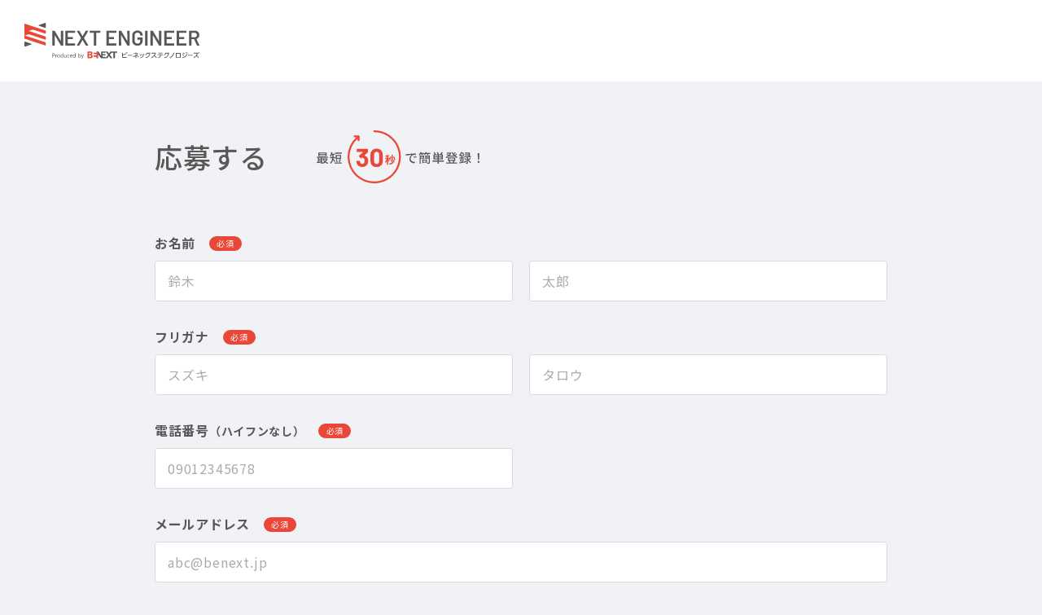

--- FILE ---
content_type: text/html; charset=utf-8
request_url: https://nextengineer-benext.jp/apply_jobs/?job_offer_ids=216332
body_size: 21993
content:
<!DOCTYPE html><html lang="ja"><head><meta charset="utf-8" /><meta content="width=device-width,initial-scale=1.0" name="viewport" /><meta content="telephone=no" name="format-detection" /><meta content="IE=Edge" http-equiv="X-UA-Compatible" /><!--Google Tag Manager--><script>(function(w,d,s,l,i){w[l]=w[l]||[];w[l].push({'gtm.start':
new Date().getTime(),event:'gtm.js'});var f=d.getElementsByTagName(s)[0],
j=d.createElement(s),dl=l!='dataLayer'?'&l='+l:'';j.async=true;j.src=
'https://www.googletagmanager.com/gtm.js?id='+i+dl;f.parentNode.insertBefore(j,f);
})(window,document,'script','dataLayer','GTM-WGB3Z4R');</script><!--End Google Tag Manager--><meta content="エンジニアの転職・求人｜NEXT ENGINEER（ネクストエンジニア）" property="og:title" /><meta content="website" property="og:type" /><meta content="https://nextengineer-benext.jp/" property="og:url" /><meta content="https://nextengineer-benext.jp/assets/img/og-image.jpg" property="og:image" /><meta content="エンジニアの転職・求人｜ネクストエンジニア" property="og:site_name" /><meta content="正社員型派遣エンジニアの転職・求人情報検索ページです。9,000件以上の求人情報から、勤務地や職種・業種、こだわり条件に合った求人を探せます。" property="og:description" /><meta content="https://nextengineer-benext.jp/assets/img/og-image.jpg" property="og:image:secure_url" /><link href="/assets/img/favicon.ico" rel="shortcut icon" /><link href="/assets/img/apple-touch-icon.png" rel="apple-touch-icon" /><title>応募フォーム | NEXT ENGINEER（ネクストエンジニア）</title><meta content="株式会社ビーネックステクノロジーズが運営する「NEXT ENGINEER（ネクストエンジニア） 」の求人応募フォームです。最短30秒で簡単登録。" name="description" /><meta content="エンジニア,転職,求人,応募" name="keywords" /><meta name="robots" content="noindex"><link rel="canonical" href="https://nextengineer-benext.jp/apply_jobs/"><meta name="csrf-param" content="authenticity_token" />
<meta name="csrf-token" content="EgVsFG1MPHDi2AfCbCmCaNhKVHaaRy1pK-eEbFJyK_Fgnzph4HJxhNwcgJ_4ZqafB__gd0Yk7i4YHoXXE1qwzQ" /><meta name="csp-nonce" content="b896ccd1ab8dc154f0cd82820530cf88" /><link rel="stylesheet" href="//fonts.googleapis.com/css2?family=Barlow:wght@400;700&amp;family=Noto+Sans+JP:wght@400;500;700&amp;display=swap" data-turbo-track="reload" /><link rel="stylesheet" href="https://cdn.jsdelivr.net/npm/swiper@8/swiper-bundle.min.css" data-turbo-track="reload" /><link rel="stylesheet" href="/assets/site_front-721fd316f1321930dac620651c910e27f11006ba772852ad5d98b86cc4fadd0b.css" data-turbo-track="reload" /><script src="/assets/application-924bdb3a57ab4cc43c50322f1dfa55b6d12ec4726cd277c1bb898c628b817925.js" data-turbo-track="reload" defer="defer"></script><script src="/assets/site_front-693cb249e36ef55f83a8bb740bc94c3d7fb7eb30569f940c2b36e735f1aa8f8d.js" data-turbo-track="reload"></script><script src="/assets/js/jquery.inview.min.js" data-turbo-track="reload" defer="defer"></script><script src="//cdnjs.cloudflare.com/ajax/libs/izimodal/1.6.1/js/iziModal.min.js" data-turbo-track="reload" defer="defer"></script><script src="https://cdn.jsdelivr.net/npm/swiper@8/swiper-bundle.min.js" data-turbo-track="reload" defer="defer"></script><script src="/assets/js/custom.js" data-turbo-track="reload" defer="defer"></script><script src="//d.rcmd.jp/benextgroup.net/item/recommend.js" data-turbo-track="reload" charset="UTF-8"></script><script src="/assets/js/jquery-ui.min.js" data-turbo-track="reload" defer="defer"></script><script src="/assets/js/jquery.autoKana.js" data-turbo-track="reload" defer="defer"></script><script src="/assets/js/jquery.domain_suggest.js" data-turbo-track="reload" defer="defer"></script><script src="/assets/js/apply_jobs.js" data-turbo-track="reload" defer="defer"></script><script type="application/ld+json">{"@context":"http://schema.org/","@type":"BreadcrumbList","itemListElement":[{"@type":"ListItem","position":1,"name":"正社員型派遣エンジニアの転職・求人サイト","item":"https://nextengineer-benext.jp/"},{"@type":"ListItem","position":2,"name":"応募フォーム","item":"https://nextengineer-benext.jp/apply_jobs/"}]}</script><script>var sentry_dsn = 'https://813b7dfa5a00449ab5ca4f0f6c8caf3c@o4507411642646528.ingest.us.sentry.io/1448950';</script></head><body><!--Google Tag Manager (noscript)--><noscript><iframe height="0" src="https://www.googletagmanager.com/ns.html?id=GTM-WGB3Z4R" style="display:none;visibility:hidden" width="0"></iframe></noscript><!--End Google Tag Manager (noscript)--><header class="form"><div class="header__logo"><a href="/"><img alt="NEXT ENGINEER" srcset="" src="/assets/site_fronts/logo-086d9db0b8fc23d3ccb8a3df03be0262879143e6db707a0be50ef5ca2d0ce02a.svg" /></a></div></header><main class="formPage"><div class="cont__inner"><div class="form__ttl"><h1>応募する</h1><div class="form__ttlCopy"><img alt="最短30秒で簡単登録" srcset="" src="/assets/site_fronts/form/copyTxt-5b3fc8a5b52a8201da0a0143b9850a63a5a3ee6c8e78c474e08c8145b78591ae.svg" /></div></div><div class="form__apply"></div><div class="form__cont" data-controller="entry--efo" data-entry--efo-hide-class="u-visually-hidden" data-entry--efo-invalid-class="ng" data-entry--efo-requied-class="requied" data-entry--efo-requied-value="必須" data-entry--efo-valid-class="ok" data-entry--efo-valid-value="OK"><form data-turbo="false" data-entry--efo-target="form" action="/apply_jobs/" accept-charset="UTF-8" method="post"><input type="hidden" name="authenticity_token" value="YPjYxjOSOdX0R_7pM51gewOwIzGkY63vGFGZdiCAdt8yNsZE8teM7K0DaTZvJgHTh7UYaojgCJFX-cOzEJVrpQ" autocomplete="off" /><input autocomplete="off" type="hidden" value="" name="entry[job_offer_ids]" id="entry_job_offer_ids" /><input autocomplete="off" type="hidden" name="entry[refer_id]" id="entry_refer_id" /><input autocomplete="off" type="hidden" name="entry[utm_source]" id="entry_utm_source" /><input autocomplete="off" type="hidden" name="entry[utm_campaign]" id="entry_utm_campaign" /><dl><dt>お名前<span class="requied" id="requied_name">必須</span></dt><dd><input placeholder="鈴木" id="l-name" class="requied" data-action="blur-&gt;entry--efo#validate" data-entry--efo-target="valid" data-presence="true" data-valid-id="name" data-relation="f-name" data-interlock="l-kana" type="text" name="entry[last_name]" /><input placeholder="太郎" id="f-name" class="requied" data-action="blur-&gt;entry--efo#validate" data-entry--efo-target="valid" data-presence="true" data-valid-id="name" data-relation="l-name" data-interlock="f-kana" type="text" name="entry[first_name]" /></dd><p class="error" id="error_name"></p></dl><dl><dt>フリガナ<span class="requied" id="requied_name_kana">必須</span></dt><dd><input placeholder="スズキ" id="l-kana" class="requied" autocomplete="off" data-action="blur-&gt;entry--efo#validate" data-entry--efo-target="valid" data-presence="true" data-format-kana="true" data-valid-id="name_kana" data-relation="f-kana" type="text" name="entry[last_name_kana]" /><input placeholder="タロウ" id="f-kana" class="requied" autocomplete="off" data-action="blur-&gt;entry--efo#validate" data-entry--efo-target="valid" data-presence="true" data-format-kana="true" data-valid-id="name_kana" data-relation="l-kana" type="text" name="entry[first_name_kana]" /></dd><p class="error" id="error_name_kana"></p></dl><dl><dt>電話番号<span class="txt">（ハイフンなし）</span><span class="requied" id="requied_phone">必須</span></dt><dd><input placeholder="09012345678" id="phone" class="requied" data-action="blur-&gt;entry--efo#validate change-&gt;entry--efo#validate" data-entry--efo-target="valid" data-presence="true" data-format-phone="true" data-valid-id="phone" type="tel" name="entry[phone]" /></dd><p class="error" id="error_phone"></p></dl><dl><dt>メールアドレス<span class="requied" id="requied_email">必須</span></dt><dd><input placeholder="abc@benext.jp" id="email" class="requied domain-autocomplete" data-action="blur-&gt;entry--efo#validate change-&gt;entry--efo#validate" data-entry--efo-target="valid" data-presence="true" data-format-email="true" data-valid-id="email" type="email" name="entry[email]" /><div class="c-autocomplete-email" id="auto-list"></div></dd><p class="error" id="error_email"></p></dl><dl><dt>現住所<span class="requied" id="requied_prefectural">必須</span></dt><dd><select class="requied" data-action="change-&gt;entry--efo#validate" data-entry--efo-target="valid" data-select="true" data-valid-id="prefectural" name="entry[prefectural]" id="entry_prefectural"><option value="">都道府県</option>
<option value="北海道">北海道</option>
<option value="青森県">青森県</option>
<option value="岩手県">岩手県</option>
<option value="宮城県">宮城県</option>
<option value="秋田県">秋田県</option>
<option value="山形県">山形県</option>
<option value="福島県">福島県</option>
<option value="茨城県">茨城県</option>
<option value="栃木県">栃木県</option>
<option value="群馬県">群馬県</option>
<option value="埼玉県">埼玉県</option>
<option value="千葉県">千葉県</option>
<option value="東京都">東京都</option>
<option value="神奈川県">神奈川県</option>
<option value="新潟県">新潟県</option>
<option value="富山県">富山県</option>
<option value="石川県">石川県</option>
<option value="福井県">福井県</option>
<option value="山梨県">山梨県</option>
<option value="長野県">長野県</option>
<option value="岐阜県">岐阜県</option>
<option value="静岡県">静岡県</option>
<option value="愛知県">愛知県</option>
<option value="三重県">三重県</option>
<option value="滋賀県">滋賀県</option>
<option value="京都府">京都府</option>
<option value="大阪府">大阪府</option>
<option value="兵庫県">兵庫県</option>
<option value="奈良県">奈良県</option>
<option value="和歌山県">和歌山県</option>
<option value="鳥取県">鳥取県</option>
<option value="島根県">島根県</option>
<option value="岡山県">岡山県</option>
<option value="広島県">広島県</option>
<option value="山口県">山口県</option>
<option value="徳島県">徳島県</option>
<option value="香川県">香川県</option>
<option value="愛媛県">愛媛県</option>
<option value="高知県">高知県</option>
<option value="福岡県">福岡県</option>
<option value="佐賀県">佐賀県</option>
<option value="長崎県">長崎県</option>
<option value="熊本県">熊本県</option>
<option value="大分県">大分県</option>
<option value="宮崎県">宮崎県</option>
<option value="鹿児島県">鹿児島県</option>
<option value="沖縄県">沖縄県</option></select></dd><p class="error" id="error_prefectural"></p></dl><dl><dt>学歴<span class="requied" id="requied_education">必須</span></dt><dd><select class="requied" data-action="change-&gt;entry--efo#validate" data-entry--efo-target="valid" data-select="true" data-valid-id="education" name="entry[education]" id="entry_education"><option value="">最終学歴を選択</option>
<option value="大学院（博士）">大学院（博士）</option>
<option value="大学院（修士）">大学院（修士）</option>
<option value="大学">大学</option>
<option value="短期大学">短期大学</option>
<option value="専門学校">専門学校</option>
<option value="高等専門学校">高等専門学校</option>
<option value="高校">高校</option>
<option value="中学校">中学校</option>
<option value="その他">その他</option></select></dd><p class="error" id="error_education"></p></dl><dl><dt>当社エンジニアの紹介</dt><dd class="introduction"><p class="explanation">当社エンジニアの紹介でご応募される方は、紹介者の氏名（カタカナ）をご記入ください。</p><input placeholder="スズキ タロウ（カタカナ）" class="requied" data-action="blur-&gt;entry--efo#validate change-&gt;entry--efo#validate" data-entry--efo-target="valid" data-format-kana="true" data-valid-id="introducer" data-valid-option="true" type="text" name="entry[introducer_name]" id="entry_introducer_name" /></dd><p class="error" id="error_introducer"></p></dl><dl><dt>メルマガ配信</dt><dd><ul class="checkbox"><li><label class="requied" tabIndex="0"><input name="entry[mailing_list_flag]" type="hidden" value="0" autocomplete="off" /><input class="requied" type="checkbox" value="1" checked="checked" name="entry[mailing_list_flag]" id="entry_mailing_list_flag" /><span>希望する</span></label></li></ul></dd><p class="explanation">※本フォームにご入力いただいたメールアドレス宛に、株式会社ビーネックステクノロジーズ（運営会社）より最新の求人情報をお届けいたします。不要な方はチェックを外してください。</p></dl><dl><dt>個人情報取り扱いについて<span class="requied" data-entry--efo-target="valid" id="requied_agreement">必須</span></dt><dd><div class="form__privacy"><div class="form__privacyTtl">当社が取扱う個人情報について</div><p>株式会社ビーネックステクノロジーズ（以下、「当社」という）は、当社の採用面接に応募された方（以下、「応募者」という）の個人情報を以下のとおり取扱います。</p><div>１．個人情報の収集および利用目的<br>当社は、次の（１）および（２）について利用目的の範囲内において応募者の個人情報を収集し利用します。<br><br>（１）<br>収集する個人情報の範囲<br>1.基本情報（氏名、住所、生年月日、性別、電話番号、メールアドレス、LINEアカウント情報、通勤経路、学歴、職歴、写真、公的資格・免許の保有状況、等）<br>2.報酬情報（給与、賞与、退職金等）<br>3.家族・扶養情報（家族構成、同居の状況、配偶・扶養家族の有無、等）<br>4.在留資格及び就労資格に関する情報（パスポート、在留カード、等）<br>※外国人の方に限る<br>5.その他選考上で必要な情報<br><br>利用目的<br>・ 個々人の識別、連絡先等の把握のため<br>・ 採用選考をおこなうため<br>・ 当社が実施する各種アンケート、リファーラルキャンペーン等の案内のため<br>・ その他雇用管理関連業務の遂行のため<br><br>（２）<br>収集する個人情報の範囲<br>1.事務所の入退履歴<br>2.選考に伴うメールや電話のやり取りの記録<br><br>利用目的<br>・ 入退者の記録管理のため<br>・ 業務情報の安全管理と適正管理のため<br><br><br>2．個人情報の第三者への提供<br>派遣や出向を前提とした採用面接であった場合に限り、必要な保護措置を講じた上で合理的かつ適正な範囲内において、応募者の個人情報を第三者に提供する場合があります。<br><br>1.提供先<br>a派遣・出向先<br>b入国管理局※外国人の方に限る<br><br>2.提供する目的<br>a派遣先・出向先での手続き等のため<br>b在留資格及び就労資格の変更・更新が必要な場合、その申請手続き等のため<br>c業務遂行上の安全確保のため<br><br>3.提供する個人情報の項目<br>a氏名、住所、電話番号、メールアドレス、生年月日、勤務年数、等<br>bパスポート情報、在留カード情報、学歴、職歴、写真、公的資格、等申請に必要な情報<br>c業務遂行上特に注意を要する健康情報<br><br>4.提供手段または方法<br>a書面またはデータ<br>b書面またはデータ<br><br>なお、次の場合においては、事前の同意なく応募者の個人情報を第三者に提供することがあります。<br>1.法令に基づく場合（警察、裁判所から個人情報の照会を受けた場合も含む）<br>2.人の生命､身体または財産の保護のために必要がある場合であって、応募者本人の同意を得ることが困難であるとき<br>3.公衆衛生の向上または児童の健全な育成の推進のために特に必要がある場合であって、応募者本人の同意を得ることが困難であるとき<br>4.国の機関もしくは地方公共団体またはその委託を受けたものが法令の定める事務を遂行することに対して協力する必要がある場合であって、応募者本人の同意を得ることにより当該事務の遂行に支障を及ぼすおそれがあるとき<br><br><br>３．個人情報の取扱いの委託<br>採用の選考過程において、当社が適切に選定した外部の事業者に評価を委託することに伴い、必要な保護措置を講じたうえで合理的かつ適正な範囲において、応募者の個人情報の取扱いを委託する場合があります。<br><br><br>４．要配慮個人情報の取扱い<br>当社は、次の範囲内において、応募者の「要配慮個人情報」を収集し、当該利用目的の達成に必要な範囲に限定しそれを利用します。<br><br>・要配慮個人情報が含まれる書類等の名称<br>身体障害者手帳の写し、健康診断書<br>中途採用アンケート<br><br>〔取得する個人情報の内容〕<br>手帳番号、自立支援医療受給者番号、氏名・写真・障害等級・手帳交付年月日・健康診断結果、既往歴、現症、現在の健康状態<br><br>・利用目的<br>障害者保護、人事・勤労についての参考のため<br>業務の安全配慮のため<br><br><br>５．個人情報の共同利用<br>当社及びオープンアップグループ各社の総合的なサービスのご提供のために、以下のとおり個人情報を共同で利用することがあります。<br><br>1.共同して利用される個人情報の項目<br>氏名、住所、電話番号、メールアドレス、所属する組織（名称・住所・部署名・役職名・メールアドレス・電話番号・FAX番号）、保有資格、職務経歴、取引履歴、相談履歴<br><br>2.共同して利用する者の範囲　<br>株式会社オープンアップグループおよび株式会社オープンアップグループの子会社および関連会社。ただし、外国にある会社を除く。<br>（財務諸表等の用語、様式及び作成方法に関する規則第8条第3項に定義される子会社及び同条・第5項に定義される関連会社をいいます。）<br><br>3.共同して利用する者の利用目的<br>人事における情報提供、連絡、通知および選考のため<br><br>4.共同して利用する個人情報の管理責任者<br>当該個人データを原取得した会社の個人情報管理責任者であり、当社の責任者は７．をご参照下さい。<br>（グループ各社の個人情報保護管理責任者、法人住所、代表者については、各社ＨＰ掲載の「個人情報保護方針」及び「個人情報の取り扱いに関して」をご参照下さい。）<br><br><br>６．個人情報の開示等の求めに対応する窓口<br>ご本人がご自身を識別できる開示対象個人情報について、利用目的の通知、開示、内容の訂正、追加または削除、利用の停止、消去、第三者への提供の停止および第三者提供記録の開示（総称して、「開示等」という）を求めるためのお申し出をされる場合の対応窓口は次の通りです。<br><br>住所：〒105-0001　東京都港区虎ノ門一丁目3番1号<br>連絡先：株式会社ビーネックステクノロジーズ　総務法務部<br>TEL：03-3539-1333<br><br><br>７．個人情報保護管理責任者（もしくはその代理人）の氏名または職名、所属および連絡先<br>職名：総務法務部管掌役員<br>所属：総務法務部<br>連絡先：TEL:03-3539-1333<br><br><br>８．応募書類の返却・廃棄<br>採用に至らなかった場合、お預かりした履歴書をはじめとする選考に使用したその他応募書類は、一定期間保管後、 弊社で責任を持って廃棄いたします。返却はいたしませんので予めご承知おきください。<br><br><br>９．個人情報を与えることの任意性および個人情報を与えなかった場合に生じる結果<br>応募者が個人情報を当社に提供することはあくまでも任意ですが、本同意書の内容の全部または一部に同意せず、個人情報を提供されない場合は、採用面接を続行できない場合があります。</div></div><div class="form__privacyRadio"><ul><li><label class="requied" tabIndex="0"><input data-action="click-&gt;entry--efo#validate" data-acceptance="true" data-valid-id="agreement" type="radio" value="1" name="entry[agreement]" id="entry_agreement_1" /><span>同意する</span></label></li><li><label class="requied" tabIndex="0"><input data-action="click-&gt;entry--efo#validate" data-acceptance="true" data-valid-id="agreement" type="radio" value="0" name="entry[agreement]" id="entry_agreement_0" /><span>同意しない</span></label></li></ul><p class="error u-text-center" id="error_agreement"></p></div></dd></dl><div class="form__btn"><button name="button" type="submit" class="enter" id="submitBtn" data-action="click-&gt;entry--efo#submit" data-entry--efo-target="submitBtn"><span id="btn-complete-entry">ご応募を完了する</span><div id="btn-processing"><div>送信中</div><div id="circleG"><div class="circleG" id="circleG_1"></div><div class="circleG" id="circleG_2"></div><div class="circleG" id="circleG_3"></div></div></div></button><button name="button" type="submit" class="nonenter" id="disableBtn" data-entry--efo-target="disableBtn"><span>未入力の項目があります</span></button></div></form></div></div></main><footer class="form"><small>&copy;BeNEXT Technologies Inc. All Rights Reserved.</small></footer></body></html>

--- FILE ---
content_type: application/javascript
request_url: https://nextengineer-benext.jp/assets/js/apply_jobs.js
body_size: 5231
content:
// apply_jobs.js

//= require ./jquery-ui.min
//= require ./jquery.autoKana
//= require ./jquery.domain_suggest


// 離脱ブロック
$(window).ready(function(){
  // 値が変更されたとき(input要素、select要素が変更された場合)に
  // ブラウザの戻るや更新ボタン、タブを閉じるときに警告
  $('input, textarea, select').on('keyup change', function(){
    $(window).on('beforeunload', function() {
      return '';
    });
  });

  // 戻るリンクや送信ボタンなどの通常の方法で画面遷移した場合は、
  // 通常通りアラートは表示されずに遷移
  $('input[type=submit], button').on('click', function(e) {
    $(window).off('beforeunload');
  });
});

// 値無しを再選択できないように削除
$('select').on('change', function() {
  let optionChildren = $(this).children('option');
  if (optionChildren.first().val() == ''){
    optionChildren.first().remove();
  }
});

// カタカナ自動入力
$(function() {
  $.fn.autoKana('#f-name', '#f-kana', {katakana:true});
  $.fn.autoKana('#l-name', '#l-kana', {katakana:true});
});

// 半角・全角自動変換
$('#email, #phone').on('blur', function(e){
  ($(this).val($(this).val().replace(/[Ａ-Ｚａ-ｚ０-９]/g, function(s) {
        return String.fromCharCode(s.charCodeAt(0) - 65248);
      })
  ));
});

// 半角・全角自動変換
$('#f-kana, #l-kana').on('blur', function(e){
  ($(this).val($(this).val().replace(/[Ａ-Ｚａ-ｚ]/g, function(s) {
        return String.fromCharCode(s.charCodeAt(0) - 65248);
      })
  ));
});

// メール記号半角自動変換
$("#email").change(function(){
  var str = $(this).val();
  str = str.replace( /[－！”＃＄％＆’（）＝＜＞，．？＿［］｛｝＠＾～￥]/g, function(s) {
    return String.fromCharCode(s.charCodeAt(0) - 65248);
  });
  $(this).val(str);
}).change();

// 添付ファイル削除ボタン
$('.clear-file').on('click', function() {
  var file_id = this.id.slice(-1);
  var file = document.getElementById('entry_attachments' + file_id);
  file.value = '';
  // 選択ボタン再表示&&削除ボタンにファイル名を設定
  $('#file_button_' + file_id).show();
  $('#file_name_' + file_id).text('選択されていません');
  $('#file_item_' + file_id).hide();

  var check = parseInt($('[id^="file_item_"]').filter(':visible').length);
  if ($('.file_attach').length && $('.efo_required').length && check == 0) {
  }
  if (check == 0) {
    $('.btn_fileupload').removeClass('file_attach');
    $('#submit_file').removeClass('ok');
  }
});

// ファイルのサイズと拡張子のバリデーション
$('input:file[id^="entry_attachments"]').bind('change', function() {
  var error_messages = [];
  if (!this.files[0]) {
    update_file_count();
    return
  }
  // ファイルサイズのバリデーション
  var size_in_megabytes = this.files[0].size/1024/1024;
  var max_size = 5;
  if (size_in_megabytes > max_size) {
    error_messages.push('添付ファイルのサイズは' + String(max_size) + 'MBまでです。');
  }

  // 拡張子のバリデーション
  var valid_extensions = ["pdf", "doc", "docx", "xls", "xlsx", "ppt", "pptx", "txt", "rtf", "zip", "lzh", "jpg", "jpeg", "png", "gif", "tif", "tiff", "bmp"];
  var extension = this.files[0].name.split(/\.(?=[^.]+$)/).pop().toLowerCase();
  if (valid_extensions.indexOf(extension) < 0){
    error_messages.push('添付できるファイルタイプは' + valid_extensions.join(', ') +'です。');
  }

  // 同名ファイルバリデーション
  var attachments_all = $('input:file[id^="entry_attachments"]');
  var fileNameArray = [];

  for (var i = 0; i < attachments_all.length; i++){
    var current_file = attachments_all[i].files[0]

    if (current_file && /iP(hone|(o|a)d)/.test(navigator.userAgent)) {
      // iosではファイル名で最終更新日付が変わるため
      fileNameArray.push(current_file.type+'_'+current_file.size);
    } else if (current_file){
      fileNameArray.push(current_file.name);
    }
  }

  var uniqueArray = fileNameArray.filter(function (x, i, self) {
    return self.indexOf(x) === i;
  });

  if (fileNameArray.length != uniqueArray.length) {
    error_messages.push('同名のファイルは添付できません。');
  }

  // エラーメッセージ出力
  var file_id = this.id.substr(-1, 1);
  if (error_messages.length > 0) {
    alert(error_messages.join("\n"));
    // iosでファイルアイコンが削除されない問題対応
    input = $(this);
    input.replaceWith(input.clone(true).val(''));
    $('#file_name_' + file_id).text('選択されていません');
    $('#file_item_' + file_id).hide();
  } else {
    // 添付ボタンを非表示&&削除ボタンにファイル名を設定して表示
    $('#file_button_' + file_id).hide();
    $('#file_item_' + file_id).show();
    $('#file_name_' + file_id).text(['ファイル',file_id,'：',this.files[0].name].join(''));
    $('#submit_file').addClass('ok');

    var check = parseInt($('[id^="file_item_"]').filter(':visible').length);
    $('.btn_fileupload').addClass('file_attach');
    if ($('.efo_required').length && check == 1) {
      $('.btn_fileupload').addClass('file_checked');
      REMAINING_NUM--;
      updateNotifier();
    }
  }
});


--- FILE ---
content_type: image/svg+xml
request_url: https://nextengineer-benext.jp/assets/site_fronts/form/copyTxt-5b3fc8a5b52a8201da0a0143b9850a63a5a3ee6c8e78c474e08c8145b78591ae.svg
body_size: 8584
content:
<svg xmlns="http://www.w3.org/2000/svg" width="200" height="65"><g data-name="グループ 22934"><path data-name="パス 55988" d="M10.715 29.062H3.404v-.894h7.312Zm0 1.835H3.404v-.91h7.312Zm1.465-3.717H2.001v4.689h10.18Zm-.472 8.562a7.392 7.392 0 0 1-1.434 1.975 6.909 6.909 0 0 1-1.324-1.975Zm-8.919 2.964v-1.019h2.479v.784Zm0-3h2.479v.925H2.789Zm2.479-1.908v.878H2.789v-.878Zm7.327.768-.257.051H7.154v1.129h1.414l-.851.235a9.6 9.6 0 0 0 1.592 2.556 9.086 9.086 0 0 1-2.641 1.314v-6.053h7.28v-1.192H.142v1.192h1.292v5.034c-.52.047-1.008.094-1.434.125l.11 1.27c1.434-.141 3.294-.345 5.158-.548v1.4h1.4v-1.118a4.567 4.567 0 0 1 .722 1.066 10.9 10.9 0 0 0 2.916-1.568 8.746 8.746 0 0 0 3.135 1.615 4.323 4.323 0 0 1 .867-1.129 8.776 8.776 0 0 1-3.01-1.348 8.9 8.9 0 0 0 2.19-3.685Zm18.058-7.214h-7.978v1.349h7.973Zm-2.021 6.509h-3.987v-2.384h3.987Zm1.436-3.67H23.29v4.94h6.778Zm-1.688 9.017c.394-.831.851-2.18 1.261-3.356l-1.45-.314a21.426 21.426 0 0 1-1.04 3.356Zm-2.6-.423a12.954 12.954 0 0 0-.819-3.152l-1.245.3a14.715 14.715 0 0 1 .741 3.2Zm-2.868-.968c-.362-.439-1.828-2.148-2.458-2.791.047-.282.079-.58.11-.863h2.19v-1.369h-2.111v-2.807h1.925v-1.349h-3.6c.142-.533.268-1.082.362-1.647l-1.387-.251a12.085 12.085 0 0 1-1.718 4.814 8.086 8.086 0 0 1 1.261.69 11.185 11.185 0 0 0 1.056-2.258h.709v2.807h-2.783v1.364h2.71a8.35 8.35 0 0 1-2.822 5.867 5.169 5.169 0 0 1 1.012 1.019 8.923 8.923 0 0 0 2.77-4.532 30.237 30.237 0 0 1 1.83 2.506Zm-.93 1.6v1.359h8.856v-1.364Z" fill="#595757"/><path data-name="パス 55989" d="M62.68 34.277a8.237 8.237 0 0 1 .63 3.325 8.5 8.5 0 0 1-.567 3.136 6.2 6.2 0 0 1-2.537 3.136 7.689 7.689 0 0 1-4.207 1.129 7.481 7.481 0 0 1-4.208-1.191 6.636 6.636 0 0 1-2.6-3.23 8.89 8.89 0 0 1-.5-2.635.333.333 0 0 1 .378-.376h3.715a.333.333 0 0 1 .378.376 5.8 5.8 0 0 0 .347 1.536 2.513 2.513 0 0 0 .93 1.27 2.587 2.587 0 0 0 1.528.455 2.42 2.42 0 0 0 2.427-1.537 5.122 5.122 0 0 0 .441-2.2 5.377 5.377 0 0 0-.473-2.415 2.5 2.5 0 0 0-2.431-1.469 1.529 1.529 0 0 0-.725.2 9.483 9.483 0 0 0-.914.58.42.42 0 0 1-.252.094.3.3 0 0 1-.284-.188l-1.859-2.6a.385.385 0 0 1-.063-.22.424.424 0 0 1 .126-.314l5.011-4.36a.13.13 0 0 0 .047-.125q-.016-.063-.11-.063h-7.402a.366.366 0 0 1-.268-.11.362.362 0 0 1-.11-.267v-3.042a.362.362 0 0 1 .11-.267.366.366 0 0 1 .268-.11h13.142a.366.366 0 0 1 .268.11.362.362 0 0 1 .11.267v3.45a.658.658 0 0 1-.221.47l-4.129 3.764a.13.13 0 0 0-.047.125q.016.063.142.063a5.144 5.144 0 0 1 3.909 3.233Zm10.936 10.821a7.6 7.6 0 0 1-5.485-1.929 6.925 6.925 0 0 1-2.017-5.253v-8.28a6.794 6.794 0 0 1 2.017-5.176 7.642 7.642 0 0 1 5.484-1.913 7.7 7.7 0 0 1 5.5 1.913 6.766 6.766 0 0 1 2.033 5.175v8.28a6.9 6.9 0 0 1-2.033 5.253 7.662 7.662 0 0 1-5.499 1.93Zm0-3.8a2.991 2.991 0 0 0 2.253-.863 3.173 3.173 0 0 0 .835-2.305v-8.625a3.173 3.173 0 0 0-.835-2.302 2.991 2.991 0 0 0-2.253-.863 2.951 2.951 0 0 0-2.222.863 3.173 3.173 0 0 0-.835 2.305v8.625a3.173 3.173 0 0 0 .835 2.305 2.951 2.951 0 0 0 2.222.865Z" fill="#e94738"/><path data-name="パス 55991" d="m109.393 29.344.158 1.709c1.765-.376 5.436-.753 7.028-.91a6.283 6.283 0 0 0-2.679 5.1c0 3.45 3.23 5.1 6.319 5.253l.567-1.676c-2.6-.11-5.279-1.066-5.279-3.92a5.2 5.2 0 0 1 3.486-4.725 15.257 15.257 0 0 1 3.073-.22v-1.584a84.508 84.508 0 0 0-4.349.267c-2.9.251-5.7.518-6.855.627-.319.032-.869.064-1.469.079Zm10.4 2.353-.945.408a14.811 14.811 0 0 1 1.261 2.2l.977-.439a21.871 21.871 0 0 0-1.293-2.169Zm1.749-.677-.945.423a14.7 14.7 0 0 1 1.323 2.167l.961-.455a22.636 22.636 0 0 0-1.339-2.135Zm9.218.565v.706h-2.967v-.706Zm-2.967 2.291v-.737h2.962v.737Zm4.3.878v-4.061h-5.634v10.381h1.334v-6.32Zm2.181 1.566v.847h-3.23v-.847Zm-3.23 2.572v-.863h3.23v.863Zm4.522.878v-4.3h-5.846v4.85h1.324v-.547Zm-1.008-5.9v-.737h3.089v.737Zm3.089-2.29v.706h-3.089v-.706Zm1.387-.894h-5.8v4.062h4.412v4.758c0 .22-.063.3-.315.3-.238.014-1.055.014-1.859-.018a4.978 4.978 0 0 1 .441 1.286 7.564 7.564 0 0 0 2.458-.22c.488-.22.662-.612.662-1.333Zm-4.176-2.854c.158-.3.315-.6.441-.894l-1.4-.345a6.985 6.985 0 0 1-1.481 2.29v-1.051h-3.832a9.024 9.024 0 0 0 .425-.878l-1.371-.361a8.461 8.461 0 0 1-2.285 3.168 9.338 9.338 0 0 1 1.2.8 10.7 10.7 0 0 0 1.324-1.584h.441a9.187 9.187 0 0 1 .725 1.521l1.276-.376a9.489 9.489 0 0 0-.567-1.145h2.569a6.092 6.092 0 0 1-.851.721 9.4 9.4 0 0 1 1.292.721 9.209 9.209 0 0 0 1.339-1.443h1.056a8.047 8.047 0 0 1 .993 1.553l1.308-.392a6.524 6.524 0 0 0-.756-1.16h2.978v-1.145Zm10.2 6.743v-1.4h3.335v1.4Zm3.335-2.549h-3.34v-1.38h3.34Zm5.011 0h-3.511v-1.38h3.514Zm0 2.556h-3.511v-1.4h3.514Zm2.8 2.462h-6.311v-1.239h5.011V29.42h-1.484c.5-.659 1.056-1.458 1.544-2.227l-1.607-.5a14.867 14.867 0 0 1-1.592 2.727h-2.615l1.008-.408a11.509 11.509 0 0 0-1.339-2.368l-1.308.5a11.445 11.445 0 0 1 1.213 2.276h-3.151l.882-.423a12.141 12.141 0 0 0-1.576-2.18l-1.276.565a11.247 11.247 0 0 1 1.4 2.039h-1.384v6.383h4.774v1.239h-6.208v1.364h6.208v2.683h1.5v-2.682h6.319Zm11.645.361a14.64 14.64 0 0 1-.977 1.992l.488.125h-3.461l.63-.173a7.332 7.332 0 0 0-.9-1.945Zm-5.1-2.933h5.893v1.756h-5.893Zm5.878 2.933h1.513V33.28h-8.81v4.124h1.763l-.867.235a8.86 8.86 0 0 1 .822 1.881h-4.05v1.225h13.52V39.52h-4.238c.315-.533.693-1.239 1.04-1.945Zm2.915-8.766a14.646 14.646 0 0 1-1.97 1.756 10.981 10.981 0 0 1-.93-.988 26.136 26.136 0 0 0 2.251-1.787l-1.1-.784a16.251 16.251 0 0 1-1.828 1.678 10.367 10.367 0 0 1-.993-1.772l-1.245.378a14.291 14.291 0 0 0 2.426 3.808h-4.727a10.465 10.465 0 0 0 1.985-3.23l-.945-.486-.252.063h-4.3v1.208h3.593a10 10 0 0 1-1.418 1.882 9.684 9.684 0 0 0-1.956-1.445l-.788.8a11.26 11.26 0 0 1 1.875 1.474 11.174 11.174 0 0 1-2.927 1.851 5.4 5.4 0 0 1 .867 1.051 12.992 12.992 0 0 0 3.683-2.556v.643h5.767v-.768a11.933 11.933 0 0 0 3.53 2.493 5.146 5.146 0 0 1 .977-1.208 10.1 10.1 0 0 1-2.694-1.552 23.336 23.336 0 0 0 2.206-1.741Zm5.074 1.9a15.413 15.413 0 0 0 1.777-2.481 16.19 16.19 0 0 1 2.08 2.478Zm7.277 6.27c-1.072.706-2.127 1.4-2.915 1.882l-.032-.423-2.048.392v-4.188h2.127v-1.27H178.9v-1.427h1.733v-1.239h-.126l.945-1.1a18.381 18.381 0 0 0-2.632-2.744h-1.243a10.706 10.706 0 0 1-2.852 3.92 4.192 4.192 0 0 1 .9.925c.173-.157.331-.314.489-.455v.69h1.513v1.427h-2.3v1.27h2.3v4.422c-.93.173-1.781.329-2.474.439l.3 1.333a422.53 422.53 0 0 0 5.61-1.176l-.02-.122.378.659a70.456 70.456 0 0 0 2.915-2.117Zm-8.3-1.38a13.454 13.454 0 0 1 .536 2.854l1.04-.267a14.21 14.21 0 0 0-.615-2.838Zm4.633 2.572c.236-.706.52-1.756.788-2.666l-1.1-.282a19.153 19.153 0 0 1-.615 2.7Zm1.119-3.56a9.111 9.111 0 0 1 1.607 2.1l1.056-.706a9.476 9.476 0 0 0-1.686-2.023Zm6.145 1.9a25.181 25.181 0 0 0 1.954-2.054l-1.151-.724a13.438 13.438 0 0 1-1.655 2.07 12.455 12.455 0 0 1-.789-2.113v-.4h3.609v-1.251h-1.229v-4.595h-6.319v1.223h4.964v1.113h-4.649v1.145h4.649v1.113h-5.768v1.252h3.387v6.48c0 .173-.047.22-.221.235-.158 0-.662 0-1.182-.016a4.819 4.819 0 0 1 .364 1.271 4.6 4.6 0 0 0 1.875-.22c.425-.22.52-.58.52-1.239V36.62a8.383 8.383 0 0 0 2.979 3.576 6.44 6.44 0 0 1 .945-1.192 7.167 7.167 0 0 1-3.025-3.168Zm10.684-.376h1.292l.362-5.771.046-2.074h-2.112l.047 2.07Zm.646 4a1.152 1.152 0 0 0 1.182-1.192 1.152 1.152 0 0 0-1.182-1.192 1.152 1.152 0 0 0-1.182 1.192 1.152 1.152 0 0 0 1.18 1.188Z" fill="#595757"/><path data-name="合体 1" d="M58.033 62.445a32.671 32.671 0 0 1-17.376-17.3 32.36 32.36 0 0 1 .513-26.415 33.094 33.094 0 0 1 7.6-10.258l-2.17-.009a1.136 1.136 0 1 1 .004-2.263l4.927.018a1.132 1.132 0 0 1 1.135 1.139l-.018 4.906a1.145 1.145 0 0 1-1.059 1.13h-.082a1.148 1.148 0 0 1-.8-.336 1.118 1.118 0 0 1-.332-.806l.007-2.167a30.869 30.869 0 0 0-7.15 9.623 30.106 30.106 0 0 0-.477 24.558 30.392 30.392 0 0 0 27.991 18.463 30.409 30.409 0 0 0 27.988-18.464 30.108 30.108 0 0 0-6.511-33.14 30.346 30.346 0 0 0-21.477-8.853 1.135 1.135 0 1 1 0-2.271 32.667 32.667 0 0 1 30.085 19.85 32.374 32.374 0 0 1-7 35.632 32.806 32.806 0 0 1-35.8 6.963Zm-6.472-49.459Z" fill="#e94738"/><path data-name="パス 55992" d="M96.611 35.848a13.929 13.929 0 0 0-1.34-3.726l-1.34.444a13.755 13.755 0 0 1 1.235 3.778Zm-3.007-5.817H92.04v6.693c0 .144-.066.2-.21.2-.171 0-.657 0-1.117-.013a5.458 5.458 0 0 1 .491 1.525 3.679 3.679 0 0 0 1.826-.3c.447-.261.578-.68.578-1.4Zm-3.521 2.235a8.649 8.649 0 0 1-1.327 3.778 9.259 9.259 0 0 1 1.34.719 12.045 12.045 0 0 0 1.484-4.248Zm-.657 4.955c-.249-.288-1.322-1.425-1.681-1.713v-.379h1.405v-1.446h-1.405v-1.848a13.744 13.744 0 0 0 1.563-.5l-1.038-1.19a18.849 18.849 0 0 1-4.072 1.089 5.372 5.372 0 0 1 .434 1.189 26.922 26.922 0 0 0 1.6-.261v1.521h-1.876v1.451h1.668a12.757 12.757 0 0 1-1.944 3.5 7.7 7.7 0 0 1 .724 1.476 11.6 11.6 0 0 0 1.43-2.589v4.693h1.511v-5.1a11.442 11.442 0 0 1 .788 1.32Zm5.018-.745c-.815 2.614-2.562 3.777-5.583 4.3a4.611 4.611 0 0 1 .843 1.451c3.389-.824 5.32-2.261 6.266-5.386Z" fill="#e94738"/></g></svg>

--- FILE ---
content_type: text/javascript; charset=utf-8
request_url: https://d.rcmd.jp/benextgroup.net/item/recommend.js
body_size: 25833
content:
if (!window._rcmdjp) {
  _rcmdjp = {
    // actions
    _setUser: function(params) {
      _rcmdjp._users.push(params || {});
    },
    _setItemData: function(params, options) {
      params = params || {};

      var inherits = (options || {}).inherit || [];
      if (!(inherits instanceof Array)) inherits = [inherits];
      for (var i = 0, column; column = inherits[i]; i++) params[column] = params[column] || '__inherit__';

      _rcmdjp._itemDataList.push(params);
    },
    _trackRecommend: function(params) {
      params = params || {};
      _rcmdjp._trackedElements.push(_rcmdjp._merge(_rcmdjp._addDefaultRankingParams(params), { mode: params.type || 'pv', template: params.template }));
      _rcmdjp._trackedRecommends.push(_rcmdjp._addDefaultRecommendParams(params));
    },
    _displayRecommend: function(params) {
      params = params || {};
      _rcmdjp._trackRecommend(params);
      _rcmdjp._displayedRecommends.push(_rcmdjp._merge(_rcmdjp._addDefaultRecommendParams(params), { _elementID: params.el || _rcmdjp._writeElement() }));
    },
    _trackRanking: function(params) {
      params = params || {};
      _rcmdjp._trackedElements.push(_rcmdjp._merge(_rcmdjp._addDefaultRankingParams(params), { mode: 'ranking', template: params.template }));
    },
    _displayRanking: function(params) {
      params = params || {};
      _rcmdjp._trackRanking(params);
      _rcmdjp._displayedRankings.push(_rcmdjp._merge(_rcmdjp._addDefaultRankingParams(params), { _elementID: params.el || _rcmdjp._writeElement() }));
    },
    _displayHistory: function(params) {
      params = _rcmdjp._addDefaultHistoryParams(params || {});
      if (_rcmdjp._displayedHistoryNum > 0)
        _rcmdjp._trackedElements.push(_rcmdjp._merge(params, { mode: 'history', template: params.template }));
      _rcmdjp._displayedHistories.push(_rcmdjp._merge(params, { _elementID: params.el || _rcmdjp._writeElement() }));
    },
    _displayMultiDeviceHistory: function(params) {
      params = _rcmdjp._addDefaultHistoryParams(params || {});
      if (_rcmdjp._useMultiDeviceHistory && params.id.length > 0) {
        if (_rcmdjp._displayedHistoryNum > 0)
          _rcmdjp._trackedElements.push(_rcmdjp._merge(params, { mode: 'multi_device_history', template: params.template }));
        _rcmdjp._displayedMultiDeviceHistories.push(_rcmdjp._merge(params, { _elementID: params.el || _rcmdjp._writeElement() }));
      } else {
        if (_rcmdjp._displayedHistoryNum > 0)
          _rcmdjp._trackedElements.push(_rcmdjp._merge(params, { mode: 'history', template: params.template }));
        _rcmdjp._displayedHistories.push(_rcmdjp._merge(params, { _elementID: params.el || _rcmdjp._writeElement() }));
      }
    },
    _displayNewItem: function(params) {
      params = _rcmdjp._addDefaultNewItemParams(params || {});
      _rcmdjp._trackedElements.push(_rcmdjp._merge(params, { mode: 'new_item', template: params.template }));
      _rcmdjp._displayedNewItems.push(_rcmdjp._merge(params, { _elementID: params.el || _rcmdjp._writeElement() }));
    },
    _displayPickup: function(params) {
      params = params || {};
      _rcmdjp._trackedElements.push(_rcmdjp._merge(params, { mode: 'pickup', template: params.template }));
      _rcmdjp._displayedPickups.push(_rcmdjp._merge(params, { _elementID: params.el || _rcmdjp._writeElement() }));
    },
    _trackConversion: function(items, options) {
      items = items || {};
      if (options && options.order) items.__order__ = options.order;
      _rcmdjp._trackedConversions.push(items);
    },
    _trackTourRecommend: function(params) {
      params = params || {};
      _rcmdjp._setItemData(_rcmdjp._addDefaultTourRecommendItemParams(params));
      _rcmdjp._trackRecommend(_rcmdjp._addDefaultRecommendParams(params));
    },
    _displayTourRecommend: function(params) {
      params = params || {};
      _rcmdjp._setItemData(_rcmdjp._addDefaultTourRecommendItemParams(params));
      _rcmdjp._displayRecommend(_rcmdjp._addDefaultRecommendParams(params));
    },
    _disableClickedItem: function() {
      var cookies = _rcmdjp._getCookies('recommend', true);
      if (!cookies || !cookies.clickedURL) return;
      var code = _rcmdjp._getItemCodeForURL(cookies.clickedURL);
      if (!code) return;
      _rcmdjp._setItemData({ code: code, disabled: 1 });
    },
    _displayPersonalizedRecommend: function(params) {
      params = params || {};
      _rcmdjp._trackedElements.push(_rcmdjp._merge(params, { mode: 'personalized_recommend', template: params.template }));
      _rcmdjp._displayedPersonalizedRecommends.push(_rcmdjp._merge(params, { _elementID: params.el || _rcmdjp._writeElement() }));
    },
    _sendTrackBeacons: function(params) {
      try{
        _rcmdjp._trackRecommend(params);
        _rcmdjp._triggerTrackRecommends();
        _rcmdjp._triggerTrackElements();
      } catch(err) {}
    },

    // targets
    _target: {
      _viewed: function() {
        var codes = [];
        var hists = _rcmdjp._getHistory('view');
        var current = _rcmdjp._getItemCodeByURL();
        for (var i = 0; i < hists.length; i++)
          if (!current || current != hists[i]) codes.push(hists[i]);
        return codes.slice(0, _rcmdjp._displayedHistoryNum);
      },
      _converted: function() {
        return _rcmdjp._getHistory('cv');
      }
    },

    // action execution methods
    _trigger: function() {
      _rcmdjp._state = 'process';
      _rcmdjp._observeClick();
      _rcmdjp._triggerSetUsers();
      _rcmdjp._triggerSetItemData();
      _rcmdjp._triggerTrackRecommends();
      _rcmdjp._triggerTrackElements();
      _rcmdjp._triggerTrackConversions();
      _rcmdjp._triggerDisplayRecommends();
      _rcmdjp._triggerDisplayRankings();
      _rcmdjp._triggerDisplayHistories();
      _rcmdjp._triggerDisplayMultiDeviceHistories();
      _rcmdjp._triggerDisplayNewItems();
      _rcmdjp._triggerDisplayPickups();
      _rcmdjp._triggerDisplayPersonalizedRecommends();
      _rcmdjp._state = 'complete';
    },

    _triggerSetUsers: function() {
      for (var i = 0, attr; attr = _rcmdjp._users[i]; i++) {
        if (!attr.id) continue;
        _rcmdjp._ping('user', { userid: attr.id });
      }
    },

    _triggerSetItemData: function() {  // call before _triggerDisplay*
      for (var i = 0, attr; attr = _rcmdjp._itemDataList[i]; i++) {
        attr.code = attr.code || _rcmdjp._getItemCodeByURL();
        if (!attr.code) return;
        attr.name = attr.name || document.title;
        if (!attr.url) attr['auto:url'] = _rcmdjp._location().href;
        var params = { item: attr.code };
        for (var key in attr)
          if (attr.hasOwnProperty(key) && key != 'code')
            params['data:' + _rcmdjp._encodeURIComponent(key.toLowerCase())] = attr[key];
        _rcmdjp._ping('data', params);
        _rcmdjp._itemDataForCode[attr.code] = attr;
      }
      _rcmdjp._itemDataList = [];
    },

    _triggerTrackRecommends: function() {  // call before _triggerTrackElements
      var typesForCode = {};
      for (var i = 0, attr; attr = _rcmdjp._trackedRecommends[i]; i++) {
        if (!attr.code || (attr.code instanceof Array) || (attr.code instanceof Function)) continue;
        var types = typesForCode[attr.code] || [];
        types.push(attr.type);
        typesForCode[attr.code] = types
      }
      var addedParams = {};
      if (_rcmdjp._from().type) {
        addedParams.via = _rcmdjp._from().type;
      }
      if (!_rcmdjp._acceptableReferer()) {
        if (!addedParams.via) addedParams.via = '';
        addedParams.via += 'ignore';
      }
      for (var code in typesForCode) {
        if (!typesForCode.hasOwnProperty(code)) continue;
        _rcmdjp._ping('recommend', _rcmdjp._merge({ type: typesForCode[code].join(','), item: code }, addedParams));
        _rcmdjp._addHistory('view', code);
        _rcmdjp._addMultiDeviceHistory(code);
        if (addedParams.via && addedParams.via != 'ignore') _rcmdjp._addHistory('click', code);
      }
      _rcmdjp._trackedRecommends = [];
    },

    _triggerDisplayRecommends: function() {
      if (_rcmdjp._displayedRecommends.length <= 0) return;
      var recommend = _rcmdjp._displayedRecommends[0];
      if (recommend.code instanceof Function) recommend.code = recommend.code.call();
      if (!recommend.code || !recommend.template) {
        _rcmdjp._displayedRecommends.shift();
        _rcmdjp._triggerDisplayRecommends();
        return;
      }
      if (recommend.code instanceof Array) {
        if (recommend.code.length <= 0) {
          _rcmdjp._renderCombinedRecommend(recommend, []);
          _rcmdjp._displayedRecommends.shift();
          _rcmdjp._triggerDisplayRecommends();
          return;
        }
        recommend._requestCodes = recommend.code.slice(0, Math.min(recommend.code.length, _rcmdjp._combineFetchNum));
        _rcmdjp._itemRecommendCallback = _rcmdjp._combinedRecommendCallback;
        _rcmdjp._jsonp(recommend.type + '_recommend', { type: recommend.type, code: recommend._requestCodes.shift(), filter: recommend.filter });
      } else {
        _rcmdjp._itemRecommendCallback = _rcmdjp._singleRecommendCallback;
        _rcmdjp._jsonp(recommend.type + '_recommend', { type: recommend.type, code: recommend.code, filter: recommend.filter });
      }
    },

    _triggerTrackElements: function() {
      var from = _rcmdjp._from();
      if (!from.type && _rcmdjp._trackedElements.length <= 0) return;

      var modes = [];
      for (var i = 0, attr; attr = _rcmdjp._trackedElements[i]; i++)
        if (attr.mode) modes.push(attr.mode);

      var events = []
      if (from.type && from.code) {
        events.push(['visit', from.code || ''].join(':'));
      }
      if (from.type) {
        events.push(['click', from.type, from.template || ''].join(':'));
      }
      for (var i = 0, attr; attr = _rcmdjp._trackedElements[i]; i++) {
        var mode = attr.mode;
        if (!mode) continue;
        if (mode == 'pv' || mode == 'cv') mode = 'recommend'
        var template = (attr.template instanceof Array) ? _rcmdjp._selectTemplate(attr.template) : attr.template;
        events.push(['view', mode, template || ''].join(':'));
      }

      _rcmdjp._ping('track', { mode: modes.join(','), event: events.join(',') });
      _rcmdjp._trackedElements = [];
    },

    _triggerDisplayRankings: function() {
      var sendKeys = {};
      for (var i = 0, attr; attr = _rcmdjp._displayedRankings[i]; i++) {
        if (!attr.template) continue;

        var category_column = false;
        for (var key in attr) {
          if (key.match(/^category.+$/)) {
            category_column = key;
            break;
          }
        }

        var key = [category_column || '', attr.category, attr.type, attr.span].join('/');
        if (key in sendKeys) continue;

        if (category_column) {
          attr._multi = true;
          _rcmdjp._jsonp('multi_category_ranking', { column: category_column, category: attr[category_column], type: attr.type, span: attr.span  });
        } else if (attr.category == 'default')
          _rcmdjp._jsonp('ranking', { type: attr.type, span: attr.span  });
        else
          _rcmdjp._jsonp('category_ranking', { category: attr.category, type: attr.type, span: attr.span  });
      }
    },

    _triggerDisplayHistories: function() {
      if (_rcmdjp._displayedHistories.length <= 0) return;
      if (_rcmdjp._displayedHistoryNum <= 0) {
        _rcmdjp._renderHistories([]);
        return;
      }
      var codes = _rcmdjp._getHistory('view');
      for (var i = 0, attr; attr = _rcmdjp._displayedHistories[i]; i++) {
        var appeared = {};
        if (attr.code) {
          if (attr.code instanceof Array) {
            for (var k = 0, e; e = attr.code[k]; k++) appeared[e] = true;
          } else {
            appeared[attr.code] = true;
            _rcmdjp._addHistory('view', attr.code);
          }
          var cs = [];
          for (var j = 0, c; c = codes[j]; j++) if (!appeared[c]) cs.push(c);
          codes = cs;
        }
      }
      if (codes.length <= 0) {
        _rcmdjp._renderHistories([]);
      } else {
        _rcmdjp._historyRequests = codes.slice(0, _rcmdjp._displayedHistoryNum*2);
        _rcmdjp._historyRequestRests = codes.slice(_rcmdjp._displayedHistoryNum*2);
        _rcmdjp._historyItems = [];
        _rcmdjp._historyLoadedItemNum = 0;
        for (var k = 0, cd; cd = _rcmdjp._historyRequests[k]; k++) _rcmdjp._jsonp('item', { code: cd });
      }
    },

    _triggerDisplayMultiDeviceHistories: function() {
      if (_rcmdjp._displayedMultiDeviceHistories.length <= 0) return;
      if (_rcmdjp._displayedHistoryNum <= 0) {
        _rcmdjp._renderMultiDeviceHistories([]);
        return;
      }
      _rcmdjp._getMultiDeviceHistory();
    },

    _triggerDisplayNewItems: function() {
      for (var i = 0, attr; attr = _rcmdjp._displayedNewItems[i]; i++) {
        if (!attr.template) continue;
        var category_column = false;
        for (var key in attr) {
          if (key.match(/^category.+$/)) {
            category_column = key;
            break;
          }
        }
        if (category_column) {
          attr._multi = true;
          _rcmdjp._jsonp('multi_category_new_item', { column: category_column, category: attr[category_column], span: attr.span  });
        } else if (attr.category == 'default') {
          _rcmdjp._jsonp('new_item', { span: attr.span  });
        } else {
          _rcmdjp._jsonp('category_new_item', { category: attr.category, span: attr.span  });
        }
      }
    },

    _triggerDisplayPickups: function() {
      for (var i = 0, attr; attr = _rcmdjp._displayedPickups[i]; i++) {
        if (!attr.label || !attr.template) continue;
        _rcmdjp._jsonp('pickup', { label: attr.label });
      }
    },

    _triggerTrackConversions: function() {
      if (_rcmdjp._trackedConversions.length <= 0) return;
      var params = {};
      var clickedCodes = _rcmdjp._getHistory('click');
      for (var i = 0, cv; cv = _rcmdjp._trackedConversions[i]; i++) {
        if (cv.__order__) params.order = cv.__order__;
        for (var key in cv) {
          if (!cv.hasOwnProperty(key) || key == '__order__') continue;
          _rcmdjp._addHistory('cv', key);
          var via = false;
          for (var j = 0, clicked; clicked = clickedCodes[j]; j++) {
            if (key == clicked) {
              via = true;
              break;
            }
          }
          params['cv:' + _rcmdjp._encodeURIComponent(key)] = String(cv[key]) + '/' + (via ? '1' : '0');
        }
      }
      _rcmdjp._ping('conversion', params);
    },

    _triggerDisplayPersonalizedRecommends: function() {
      if (_rcmdjp._displayedPersonalizedRecommends.length <= 0) return;
      var prcmd = _rcmdjp._displayedPersonalizedRecommends[0];
      if (!prcmd.type || !prcmd.user || !prcmd.template) {
        _rcmdjp._displayedPersonalizedRecommends.shift();
        _rcmdjp._triggerDisplayPersonalizedRecommends();
        return;
      }
      _rcmdjp._jsonp('personalized_recommend', { type: prcmd.type, user: prcmd.user });
    },

    _observeClick: function() {
      if (_rcmdjp._displayedRecommends.length > 0 || _rcmdjp._trackedRecommends <= 0) return;
      var recommend = _rcmdjp._trackedRecommends[0];
      _rcmdjp._observeEvent(document, 'click', function(event) {
        var viaRegex = /[\?\&]rcmdjp(=[^\?\&]*)?/;
        var element = window.event ? window.event.srcElement : event.target;
        if (element && element.nodeType == 3) element = element.parentNode;
        while (element && element.nodeType == 1) {
          if (element.tagName.toUpperCase() == 'A') {
            if ((element.className && element.className.match(/rcmdjp/)) || (element.href && element.href.match(viaRegex))) {
              _rcmdjp._setCookies({ from: 'recommend' }, 60, 'recommend');
              _rcmdjp._trackEvent('click', 'recommend');
            }
            return;
          }
          element = element.parentNode;
        }
      });
    },

    // jsonp callbacks
    _singleRecommendCallback: function(code, filter, items) {
      if (_rcmdjp._displayedRecommends.length <= 0) return;
      _rcmdjp._renderRecommend(_rcmdjp._displayedRecommends.shift(), items);
      _rcmdjp._triggerDisplayRecommends();
    },
    _combinedRecommendCallback: function(code, filter, items) {
      if (_rcmdjp._displayedRecommends.length <= 0) return;
      var recommend = _rcmdjp._displayedRecommends[0];
      recommend._items = recommend._items || [];
      if (items.length > 0) recommend._items.push(items);
      if (recommend._requestCodes.length > 0) {
        _rcmdjp._jsonp(recommend.type + '_recommend', { type: recommend.type, code: recommend._requestCodes.shift(), filter: recommend.filter });
      } else {
        _rcmdjp._renderCombinedRecommend(recommend, recommend._items);
        _rcmdjp._displayedRecommends.shift();
        _rcmdjp._triggerDisplayRecommends();
      }
    },
    _renderCombinedRecommend: function(recommend, itemsList) {
      var items = [];
      var appeared = {};
      for (var i = 0, code; code = recommend.code[i]; i++) appeared[code] = true;
      loop:
        while (itemsList.length > 0) {
          var list = [];
          for (var i = 0, is; is = itemsList[i]; i++) {
            if (items.length >= _rcmdjp._displayedRecommendNum) break loop;
            var item = is.shift();
            if (item) {
              if (!appeared[item.code]) {
                items.push(item);
                appeared[item.code] = true;
              }
              list.push(is);
            }
          }
          itemsList = list;
        }
      _rcmdjp._renderRecommend(recommend, items);
    },
    _renderRecommend: function(recommend, items) {
      _items = _rcmdjp._filteringItem(items, _rcmdjp._displayedRecommendNum);
      _rcmdjp._renderTemplate(_rcmdjp._adaptElementID(recommend._elementID), recommend.template, _items, 'recommend', recommend.code, recommend.el_append);
    },
    _rankingCallback: function(type, span, items) {
      _rcmdjp._categoryRankingCallback('default', type, span, items);
    },
    _categoryRankingCallback: function(category, type, span, items) {
      items = _rcmdjp._filteringItem(items, _rcmdjp._displayedRankingNum);
      var rankings = [];
      var rest_rankings = [];
      for (var i = 0, attr; attr = _rcmdjp._displayedRankings[i]; i++) {
        ((attr.category == category && attr.type == type && attr.span == span && !attr._multi) ? rankings : rest_rankings).push(attr);
      }
      _rcmdjp._displayedRankings = rest_rankings;
      for (var j = 0, ranking; ranking = rankings[j]; j++) {
        _rcmdjp._renderTemplate(_rcmdjp._adaptElementID(ranking._elementID), ranking.template, items, 'ranking', false, ranking.el_append);
      }
    },
    _multiCategoryRankingCallback: function(column, category, type, span, items) {
      items = _rcmdjp._filteringItem(items, _rcmdjp._displayedRankingNum);
      var rankings = [];
      var rest_rankings = [];
      for (var i = 0, attr; attr = _rcmdjp._displayedRankings[i]; i++) {
        (((column in attr) && attr[column] == category && attr.type == type && attr.span == span) ? rankings : rest_rankings).push(attr);
      }
      _rcmdjp._displayedRankings = rest_rankings;
      for (var j = 0, ranking; ranking = rankings[j]; j++) {
        _rcmdjp._renderTemplate(_rcmdjp._adaptElementID(ranking._elementID), ranking.template, items, 'ranking', false, ranking.el_append);
      }
    },
    _itemCallback: function(item) {
      if (item.code == '__alt__' || !item.name || item.disabled) {
        var code = _rcmdjp._historyRequestRests.shift();
        if (code) {
          _rcmdjp._historyRequests.push(code);
          _rcmdjp._jsonp('item', { code: code });
        }
      } else {
        for (var i = 0; i < _rcmdjp._historyRequests.length; i++) {
          if (_rcmdjp._historyRequests[i] == item.code) {
            _rcmdjp._historyItems[i] = item;
            break;
          }
        }
      }
      if (++_rcmdjp._historyLoadedItemNum >= _rcmdjp._historyRequests.length) {
        var items = [];
        for (var j = 0; j < _rcmdjp._historyItems.length; j++) {
          if (_rcmdjp._historyItems[j]) items.push(_rcmdjp._historyItems[j]);
        }
        items = _rcmdjp._filteringItem(items, _rcmdjp._displayedHistoryNum);
        _rcmdjp._renderHistories(items);
      }
    },

    _renderHistories: function(items) {
      for (var i = 0, hist; hist = _rcmdjp._displayedHistories[i]; i++) {
        _rcmdjp._renderTemplate(_rcmdjp._adaptElementID(hist._elementID), hist.template, items, 'history', false, hist.el_append);
      }
    },

    _renderMultiDeviceHistories: function(items) {
      for (var i = 0, hist; hist = _rcmdjp._displayedMultiDeviceHistories[i]; i++) {
        _rcmdjp._renderTemplate(_rcmdjp._adaptElementID(hist._elementID), hist.template, items, 'multi_device_history', false, hist.el_append);
      }
    },
    _newItemCallback: function(span, items) {
      items = _rcmdjp._filteringItem(items, _rcmdjp._displayedNewItemNum);
      var targets = [], rest = [];
      for (var i = 0, attr; attr = _rcmdjp._displayedNewItems[i]; i++) {
        ((attr.category == 'default' && attr.span == span && !attr._multi) ? targets : rest).push(attr);
      }
      _rcmdjp._displayedNewItems = rest;
      for (var j = 0, target; target = targets[j]; j++) {
        _rcmdjp._renderTemplate(_rcmdjp._adaptElementID(target._elementID), target.template, items, 'new_item', false, target.el_append);
      }
    },
    _categoryNewItemCallback: function(category, span, items) {
      items = _rcmdjp._filteringItem(items, _rcmdjp._displayedNewItemNum);
      var targets = [], rest = [];
      for (var i = 0, attr; attr = _rcmdjp._displayedNewItems[i]; i++) {
        ((attr.category == category && attr.span == span && !attr._multi) ? targets : rest).push(attr);
      }
      _rcmdjp._displayedNewItems = rest;
      for (var j = 0, target; target = targets[j]; j++) {
        _rcmdjp._renderTemplate(_rcmdjp._adaptElementID(target._elementID), target.template, items, 'new_item', false, target.el_append);
      }
    },
    _multiCategoryNewItemCallback: function(column, category, span, items) {
      items = _rcmdjp._filteringItem(items, _rcmdjp._displayedNewItemNum);
      var targets = [], rest = [];
      for (var i = 0, attr; attr = _rcmdjp._displayedNewItems[i]; i++) {
        (((column in attr) && attr[column] == category && attr.span == span) ? targets : rest).push(attr);
      }
      _rcmdjp._displayedNewItems = rest;
      for (var j = 0, target; target = targets[j]; j++) {
        _rcmdjp._renderTemplate(_rcmdjp._adaptElementID(target._elementID), target.template, items, 'new_item', false, target.el_append);
      }
    },
    _pickupCallback: function(label, items) {
      items = _rcmdjp._filteringItem(items, _rcmdjp._displayedPickupNum);
      var targets = [], rest = [];
      for (var i = 0, attr; attr = _rcmdjp._displayedPickups[i]; i++) {
        (attr.label == label ? targets : rest).push(attr);
      }
      _rcmdjp._displayedPickups = rest;
      for (var j = 0, target; target = targets[j]; j++) {
        _rcmdjp._renderTemplate(_rcmdjp._adaptElementID(target._elementID), target.template, items, 'pickup', false, target.el_append);
      }
    },
    _personalizedRecommendCallback: function(type, user, items) {
      items = _rcmdjp._filteringItem(items, _rcmdjp._displayedPersonalizedNum);
      if (_rcmdjp._displayedPersonalizedRecommends.length <= 0) return;
      var personalizedRcmd = _rcmdjp._displayedPersonalizedRecommends.shift();
      _rcmdjp._renderTemplate(_rcmdjp._adaptElementID(personalizedRcmd._elementID), personalizedRcmd.template, items, 'personalized_recommend', false, personalizedRcmd.el_append);
      _rcmdjp._triggerDisplayPersonalizedRecommends();
    },

    // global variables
    _users: [],
    _itemDataList: [],
    _itemDataForCode: {},
    _trackedRecommends: [],
    _trackedElements: [],
    _trackedConversions: [],
    _displayedRecommends: [],
    _displayedRankings: [],
    _displayedHistories: [],
    _displayedMultiDeviceHistories: [],
    _displayedNewItems: [],
    _displayedPickups: [],
    _displayedPersonalizedRecommends: [],
    _historyRequests: [],
    _historyItems: [],
    _historyLoadedItemNum: 0,
    _elementIndex: 0,
    _pingedURLs: [],
    _state: 'wait',
    _observedEvents: {},

    // internal methods
    _location: function() {
      return location;
    },
    _addDefaultRankingParams: function(params) {
      return _rcmdjp._merge(params, {
        type: params.type || 'pv',
        span: params.span || 'day',
        category: params.category || 'default'
      })
    },
    _addDefaultRecommendParams: function(params) {
      return _rcmdjp._merge(params, {
        code: params.code || _rcmdjp._getItemCodeByURL(),
        type: params.type || 'pv',
        filter: params.filter || 'default'
      });
    },
    _addDefaultHistoryParams: function(params) {
      return _rcmdjp._merge(params, {
        code: params.code || _rcmdjp._getItemCodeByURL()
      });
    },
    _addDefaultNewItemParams: function(params) {
      return _rcmdjp._merge(params, {
        span: params.span || 'default',
        category: params.category || 'default'
      })
    },
    _addDefaultTourRecommendItemParams: function(params) {
      attr = { name: params.name || document.title };
      attr.code = attr.url = params.code || _rcmdjp._getItemCodeByURL();
      if (attr.url.charAt(0) == '/')
        attr.url = _rcmdjp._location().protocol + '//' + _rcmdjp._location().host + attr.url;
      if (params.titleRegex) {
        var match = attr.name.match(params.titleRegex);
        if (match && match[1]) attr.name = match[1];
      }
      if (params.titlePrefix)
        if (attr.name.indexOf(params.titlePrefix) == 0)
          attr.name = attr.name.slice(params.titlePrefix.length);
      if (params.titleSuffix)
        if (attr.name.indexOf(params.titleSuffix) == attr.name.length - params.titleSuffix.length)
          attr.name = attr.name.slice(0, - params.titleSuffix.length);
      if (params.data)
        for (var key in params.data)
          if (params.data.hasOwnProperty(key)) attr[key] = params.data[key];
      return attr;
    },

    _writeElement: function() {
      var id = '_rcmdjp_display_' + String(++_rcmdjp._elementIndex);
      document.write('<div id="' + id + '"></div>');
      return id;
    },
    _getItemCodeByURL: function() {
      if (location.protocol == 'file:') return null;
      try { return eval(_rcmdjp._itemCodeGetter); } catch (e) {}
      return null;
    },
    _getItemCodeForURL: function(url) {
      var location = _rcmdjp._parseURL(url);
      try { return eval(_rcmdjp._itemCodeGetter); } catch (e) {}
      return null;
    },
    _parseURL: function(url) {
      var m = url.match(/^(\w+:)\/\/(([^:\/]+)(:(\d+))?)(\/[^\?#]*)(\?[^#]*)?(#.*)?$/);
      if (!m) return null;
      return { href: url, protocol: m[1] || '', host: m[2] || '', hostname: m[3] || '', port: m[5] || '', pathname: m[6] || '', search: m[7] || '', hash: m[8] || '' };
    },
    _ping: function(type, params) {
      params.account = _rcmdjp._accountName;
      params.recommend = _rcmdjp._recommendName;
      params.uid = _rcmdjp._getUID();
      params.timestamp = (new Date()).getTime();
      var img = new Image(1, 1);
      img.src = _rcmdjp._sslize(_rcmdjp._pingURLs[type]) + '?' + _rcmdjp._toQueryString(params);
      img.onload = function() {};
      _rcmdjp._pingedURLs.push(img.src);
    },
    _beacon: function(url, params) {
      params || (params = {});
      var img = new Image(1, 1);
      img.src = url + '?' + _rcmdjp._toQueryString(params);
      img.onload = function() {};
    },
    _jsonp: function(type, params) {
      var url = _rcmdjp._sslize(_rcmdjp._jsonpURLs[type]);
      for (var key in params)
        if (params.hasOwnProperty(key))
          url = url.replace('#{' + key + '}', _rcmdjp._encodeURIComponent2(params[key]));
      var s = document.createElement('script');
      s.type = 'text/javascript';
      s.charset = 'UTF-8';
      s.src = url + '?' + new Date().getTime();
      document.body.appendChild(s);
    },
    _trackEvent: function(type, label) {
      if (window.ga) {
        window.ga('send', 'event', 'rcmdjp', type, label);
      }
      if (window._gaq && window._gaq.push) {
        window._gaq.push(['_trackEvent', 'rcmdjp', type, label]);
      }
      if (window.pageTracker && window.pageTracker._trackEvent) {
        window.pageTracker._trackEvent('rcmdjp', type, label);
      }
      if (window.gtag) {
        window.gtag('event', type, {
          'event_category': 'rcmdjp',
          'event_label': label
        });
      }
      if ('dataLayer' in window) {
        dataLayer.push({'event_category': 'rcmdjp', 'event_label': label})
      }
    },
    _renderTemplate: function(element, template_name, items, eventLabel, targetCode, elAppend) {
      if (!element) return false;
      if (template_name instanceof Array) template_name = _rcmdjp._selectTemplate(template_name);
      var template = _rcmdjp._templates[template_name];
      if (!template) return false;
      for (var i = 0, item; item = items[i]; i++) item['url'] += ';_rcmdjp';
      var targetItem = null;
      if (targetCode && (targetCode in _rcmdjp._itemDataForCode)) targetItem = _rcmdjp._itemDataForCode[targetCode];
      var renderer = new _rcmdjp._Renderer();

      var content;
      _rcmdjp._callItemRender(function() {
        content = renderer._render(targetItem, items, template[0]);
      }, function() {
        var dom_content = document.createRange().createContextualFragment(content);
        switch (elAppend) {
          case 'top':
            element.prepend(dom_content);
            break;
          case 'bottom':
            element.append(dom_content);
            break;
          case 'before':
            element.before(dom_content);
            break;
          case 'after':
            element.after(dom_content);
            break;
          default:
            // for table in IE, remove from DOM tempolary
            var swap = document.createElement('div');
            element.parentNode.replaceChild(swap, element);
            element.innerHTML = content;
            swap.parentNode.replaceChild(element, swap);
        }
      }, function() {
        _rcmdjp._addCSSText(template[1]);
      }, function() {
        if(elAppend == 'before' || elAppend == 'after' ) {
          var links = element.parentNode.getElementsByTagName('a');
        }else{
          var links = element.getElementsByTagName('a');
        }
        var linkMarkerRegex = new RegExp(/;_rcmdjp/);
        for (var j = 0, link; link = links[j]; j++) {
          if (!link.href) continue;
          var match = link.href.match(linkMarkerRegex);
          if (match) {
            var html = link.innerHTML;
            link.href = link.href.replace(linkMarkerRegex, '');
            link.innerHTML = html;
          }
          if (match || (link.className && link.className.match(/rcmdjp/))) {
            (function() {
              var url = link.href;
              var clickedCode = '';
              for (var i = 0, item; item = items[i]; i++) {
                var iUrl = _rcmdjp._filteringDomain(item['url']);
                var lUrl = _rcmdjp._filteringDomain(url + ';_rcmdjp');
                if (iUrl == lUrl) clickedCode = item['code'];
              }
              _rcmdjp._observeEvent(link, 'click', function() {
                _rcmdjp._setCookies({ from: eventLabel, template: template_name, clickedURL: url, code: clickedCode }, 60, 'recommend');
                _rcmdjp._trackEvent('click', template_name);
              });
            })();
          }
        }
        for (i = 0, item; item = items[i]; i++) if (item.url) item.url = item.url.replace(linkMarkerRegex, '');
      }, function() {
        renderer._evalScripts();
      });

      return true;
    },
    _selectTemplate: function(templates) {
      var cookies = _rcmdjp._getCookies('template');
      if (!cookies || !cookies.seed) {
        cookies = { seed: Math.floor(Math.random() * 10000) + 1 };
        _rcmdjp._setCookies(cookies, 60 * 60 * 24 * 7, 'template');
      }
      return templates[parseInt(cookies.seed) % templates.length];
    },
    _addCSSText: function(text) {
      var s = document.createElement('style');
      s.setAttribute('type', 'text/css');
      if (s.styleSheet)
        s.styleSheet.cssText = text;
      else
        s.appendChild(document.createTextNode(text));
      document.getElementsByTagName('head')[0].appendChild(s);
    },

    _getHistory: function(type) {
      return merge(cookie(type), storage(type));

      function cookie(type) {
        var cookie = _rcmdjp._getCookies('history')[type] || '';
        return (cookie) ? cookie.split(',') : [];
      }
      function storage(type) {
        if (!_rcmdjp._canUseLocalStorage()) return [];
        var storage = localStorage.getItem('_rcmdjp_history_' + type) || '';
        return (storage) ? storage.split(',') : [];
      }
      function merge(cookie, storage) {
        if (!storage.length) return cookie;
        var add = [], exists = {};
        for (var i = 0, l = cookie.length; i < l; i++) {
          exists[cookie[i]] = true;
        }
        for (var i = 0, l = storage.length; i < l; i++) {
          if (!exists[storage[i]]) add.push(storage[i])
        }
        return cookie.concat(add);
      }
    },

    _getMultiDeviceHistory: function() {
      if (!_rcmdjp._isMultiDeviceHistoryUser()) return _rcmdjp._renderMultiDeviceHistories([]);
      _rcmdjp._loadJquery(function($) {
        var load_params = "?account=" + _rcmdjp._accountName +
          "&recommend=" + _rcmdjp._recommendName +
          "&userid=" + _rcmdjp._getUserId() +
          "&displaynum=" + _rcmdjp._displayedHistoryNum +
          "&code=" + _rcmdjp._displayedMultiDeviceHistories[0].code;
        $.ajax({
          url: _rcmdjp._multiDeviceHistoryURLs['get'] + load_params,
          dataType: 'json',
          method: 'GET',
          cache: false,
          timeout: 1000 * 3,
          success: function(data) {
            _rcmdjp._users = [];
            _rcmdjp._renderMultiDeviceHistories(data.slice(0, _rcmdjp._displayedHistoryNum));
          },
          error : function(){
            _rcmdjp._renderMultiDeviceHistories([]);
          }
        })
      });
    },

    _addHistory: function(type, code) {
      if (!code) return;
      var codes = [],
        oldCodes = _rcmdjp._getHistory(type),
        byte = _rcmdjp._savedHistoryByte[type];
      codes = add(oldCodes, code);
      codes = truncate(codes, byte);
      setCookie(codes, type);
      afterSetCookie(type);

      function add(oldCodes, code) {
        var codes = [code];
        for (var i = 0, c; c = oldCodes[i]; i++) {
          if (c != code) codes.push(c);
        }
        return codes;
      }
      function truncate(codes, byte) {
        var cookie = codes.join(',');
        while (_rcmdjp._encodeURIComponent(cookie).length > byte) {
          cookie = cookie.substr(0, cookie.lastIndexOf(','));
        }
        return cookie.split(',');
      }
      function setCookie(codes, type) {
        var cookies = {}, cookie = codes.join(',');
        cookies[type] = cookie;
        _rcmdjp._setCookies(cookies, 60 * 60 * 24 * 360, 'history');
      }
      function afterSetCookie(type) {
        if (_rcmdjp._canUseLocalStorage()) localStorage.removeItem('_rcmdjp_history_' + type);
        if (_rcmdjp._invalidDomain != '') {
          document.cookie = '_rcmdjp_history_'+type+'=;domain='+_rcmdjp._invalidDomain+';path=/;expires=Thu, 01 Jan 1970 00:00:01 GMT;';
        }
      }
    },

    _addMultiDeviceHistory: function(code) {
      if (!code) return;
      if (!_rcmdjp._isMultiDeviceHistoryUser()) return;
      var data = {
        code: code,
        userid: _rcmdjp._getUserId(),
        account: _rcmdjp._accountName,
        recommend: _rcmdjp._recommendName,
        uid: _rcmdjp._getUID()
      }

      _rcmdjp._loadJquery(function($) {
        $.ajax({
          type: "POST",
          url: _rcmdjp._multiDeviceHistoryURLs['post'],
          contentType: "application/json; charset=utf-8",
          data: JSON.stringify(data),
          dataType: "json",
          processData: false,
          timeout: 1000 * 3
        });
      });
    },

    _filteringItem: function(items, display_num) {
      function checkDisplay(item) {
        var now = new Date();
        if (item.display_start) {
          var display_start = new Date(item.display_start.replace(/-/g,"/"));
          if (now < display_start)
            return false
        }
        if (item.display_end) {
          var display_end = new Date(item.display_end.replace(/-/g,"/"));
          if (now > display_end)
            return false
        }
        return true
      }

      items = items.filter(checkDisplay)
      items = items.slice(0,display_num);
      return items;
    },

    _getUserId: function() {
      return _rcmdjp._users[0].id;
    },

    _isMultiDeviceHistoryUser: function() {
      if (!_rcmdjp._useMultiDeviceHistory) return false;
      if (!_rcmdjp._users.length > 0 || !_rcmdjp._users[0].id) return false;
      return true;
    },

    _getUID: function() {
      var user = _rcmdjp._getCookies('user');
      if (!user.id) {
        user = { id: _rcmdjp._generateUID() };
      }
      _rcmdjp._setCookies(user, 60 * 60 * 24 * 360, 'user');
      if (_rcmdjp._invalidDomain != '') {
        document.cookie = '_rcmdjp_user_id=;domain='+_rcmdjp._invalidDomain+';path=/;expires=Thu, 01 Jan 1970 00:00:01 GMT;';
      }
      return user.id || '';
    },
    _generateUID: function() {
      return _rcmdjp._getCookieDomain() + '-' + String(Math.floor(Math.random() * 2147483647));
    },

    _acceptableReferer: function() {
      var ref = document.referrer;
      if (!ref) return true;
      for (var i = 0, r; r = _rcmdjp._ignoreReferes[i]; i++)
        if (ref.match(r)) return false;
      return true;
    },

    // utility methods
    _merge: function() {
      var results = {};
      for (var i = 0; i < arguments.length; i++) {
        var hash = arguments[i];
        for (var key in hash)
          if (hash.hasOwnProperty(key)) results[key] = hash[key];
      }
      return results;
    },
    _encodeURIComponent: function(str) {
      if (str !== 0 && !str) return '';
      return String(str).replace(/[^!'-*.0-9A-Z_a-z~-]/g, function(s){
        var c=s.charCodeAt(0);
        return (c<16?'%0'+c.toString(16):c<128?'%'+c.toString(16):c<2048?'%'+(c>>6|192).toString(16)+'%'+(c&63|128).toString(16):'%'+(c>>12|224).toString(16)+'%'+(c>>6&63|128).toString(16)+'%'+(c&63|128).toString(16)).toLowerCase();
      })
    },
    _encodeURIComponent2: function(str) {
      return _rcmdjp._encodeURIComponent(_rcmdjp._encodeURIComponent(str));
    },
    _toQueryString: function(hash) {
      var queries = [];
      for (var key in hash)
        if (hash.hasOwnProperty(key)) queries.push(key + '=' + _rcmdjp._encodeURIComponent(hash[key]));
      return queries.join('&');
    },
    _sslize: function(url) {
      return _rcmdjp._location().protocol == 'https:' ?  url.replace(/^http:/, 'https:') : url;
    },
    _filteringDomain: function(url) {
      return (url.match(/^https?:\/\/[^\/]*/)) ? url.replace(/https?:\/\/[^\/]*/,'') : url;
    },
    _observeEvent: function(element, name, handler) {
      if (element.addEventListener) {
        element.addEventListener(name, handler, false);
      } else {
        element.attachEvent("on" + name, handler);
      }
      saveEvent(element, name, handler);

      function saveEvent(element, name, handler) {
        var eventKey = _rcmdjp._getData(element, 'event');
        if (!eventKey) {
          eventKey = createEventKey();
          _rcmdjp._setData(element, 'event', eventKey);
          _rcmdjp._observedEvents[eventKey] = [];
        }
        _rcmdjp._observedEvents[eventKey].push({type: name, handler: handler});
      }
      function createEventKey() {
        return '_rcmdjp_event_' + (countObservedEvents() + 1);
      }
      function countObservedEvents() {
        var i = 0;
        for (var p in _rcmdjp._observedEvents) {
          if (_rcmdjp._observedEvents.hasOwnProperty(p)) i++;
        }
        return i;
      }
    },
    _setData: function (element, key, value) {
      if (element.dataset) {
        element.dataset['rcmdjp' + _rcmdjp._pascalCase(key)] = value;
      } else if (element.setAttribute) {
        element.setAttribute('data-rcmdjp-' + _rcmdjp._dashedCase(key), value);
      }
    },
    _getData: function (element, key) {
      if (element.dataset) {
        return element.dataset['rcmdjp' + _rcmdjp._pascalCase(key)];
      }
      if (element.getAttribute) {
        return element.getAttribute('data-rcmdjp-' + _rcmdjp._dashedCase(key));
      }
      return false;
    },
    _pascalCase: function(str) {
      return _rcmdjp._camelCase(str).replace(/^./, str.charAt(0).toUpperCase());
    },
    _camelCase: function(str) {
      return str.replace(/[^\-_][\-_][^\-_]/g, function (s) {
        return s.charAt(0) + s.charAt(2).toUpperCase();
      });
    },
    _snakeCase: function(str) {
      str = str.replace(/^./, str.charAt(0).toLowerCase());
      str = str.replace(/([A-Z])/g, '_$1').toLowerCase();
      return str;
    },
    _dashedCase: function (str) {
      str = str.replace(/^./, str.charAt(0).toLowerCase());
      str = str.replace(/([A-Z])/g, '-$1').toLowerCase();
      return str;
    },
    _observeLoad: function(callback) {
      var callbackComplate = false;
      if(document.readyState == 'complete'){
        if(!callbackComplate) {
          callbackComplate = true;
          setTimeout(callback, 0);
        }
      }else{
        document.addEventListener('readystatechange', function() {
          if(document.readyState == 'interactive' || document.readyState == 'complete') {
            if(!callbackComplate) {
              callbackComplate = true;
              callback();
            }
          }
        });
      }
    },
    _setCookies: function(values, expireSeconds, prefix) {
      var expires = new Date();
      expires.setTime(expires.getTime() + expireSeconds * 1000);
      for (var key in values)
        if (values.hasOwnProperty(key)) {
          document.cookie = '_rcmdjp_' + prefix + '_' + key + '=' + _rcmdjp._encodeURIComponent(values[key]) + ';domain=' + _rcmdjp._getCookieDomain() + ';path=/;expires=' + expires.toGMTString();
          _rcmdjp._setLocalStorage('_rcmd_jp_' + prefix + '_' + key, _rcmdjp._encodeURIComponent(values[key]), {maxAge: expires});

          // for safari applied ITP2.3
          if (_rcmdjp._cname) {
            var domain = _rcmdjp._cookieDomain || document.domain;
            var secure = (_rcmdjp._allSecure ? 'on' : 'off');
            var url = 'https://' + _rcmdjp._cname + '/ssc/' + secure;
            url += ';name=' + '_rcmdjp_' + prefix + '_' + key;
            url += ';domain=' + domain;
            _rcmdjp._beacon(url, {t: (new Date()).getTime()});
          }
        }
    },
    _setLocalStorage: function(key, value, options) {
      try {
        if (window.localStorage && options.maxAge) {
          var item = {
            value: value,
            expires: options.maxAge
          };
          localStorage.setItem(key, JSON.stringify(item))
        }
      } catch(e) {}
    },
    _getCookieDomain: function() {
      return _rcmdjp._cookieDomain || _rcmdjp._location().hostname;
    },
    _getCookies: function(prefix, remove) {
      var cookies = document.cookie.split(/;\s*/);
      var values = {};
      var fullPrefix = '_rcmdjp_' + prefix + '_';
      for (var i = 0, str; str = cookies[i]; i++) {
        var pair = str.split('=');
        if (pair.length < 2 || pair[0].indexOf(fullPrefix) != 0) continue;
        values[pair[0].slice(fullPrefix.length)] = decodeURIComponent(pair[1]);
      }
      if (JSON.stringify(values) == "{}") values = _rcmdjp._getLocalStorage(prefix);
      if (remove) _rcmdjp._deleteCookies(values, prefix);
      return values;
    },
    _getLocalStorage: function(prefix) {
      function validateExpires(time) {
        var current = (new Date()).getTime();
        var maxTime = current + (60 * 60 * 24 * 360 * 1000);
        time = Date.parse(time);
        if (time > maxTime) {
          return false;
        }
        return time >= current;
      }
      var values = {};
      try {
        if (window.localStorage) {
          var fullPrefix = '_rcmd_jp_' + prefix + '_';
          for(var i=0;i<localStorage.length;i++){
            var key = localStorage.key(i);
            if (key.indexOf(fullPrefix) != 0) continue;
            var item = localStorage.getItem(key);
            var data = JSON.parse(item);
            if (!validateExpires(data.expires)) continue;
            if (item) values[key.slice(fullPrefix.length)] = decodeURIComponent(data.value);
          }
        }
        return values;
      } catch(e) {
        return values;
      }
    },
    _deleteCookies: function(values, prefix) {
      var cookies = {};
      for (var key in values) cookies[key] = '';
      _rcmdjp._setCookies(cookies, -1000, prefix);
    },

    _canUseLocalStorage: function() {
      try{
        return !!window.localStorage;
      } catch(e) {
        return false;
      }
    },
    _useCookieStorage: function() {
      _rcmdjp._canUseLocalStorage = function() { return false; };
    },

    _from: function() {
      if (!_rcmdjp._currentFrom) {
        var from = {};
        var cookies = _rcmdjp._getCookies('recommend', true);
        if ((_rcmdjp._location().search || '').match(/\brcmd_via=mail\b/)) {
          from.type = 'mail';
          mail_type = (_rcmdjp._location().search || '').match(/\brcmd_via=mail:(\w+)\b/);
          if (mail_type) from.template = mail_type[1];
          code = (_rcmdjp._location().search || '').match(/\bvisit=([^&]*)\b/);
          if (code) from.code = code[1];
        } else if ((_rcmdjp._location().search || '').match(/\brcmd_via=api\b/)) {
          from.type = 'api';
          code = (_rcmdjp._location().search || '').match(/\bvisit=([^&]*)\b/);
          if (code) from.code = code[1];
        } else if (cookies.from) {
          from.type = cookies.from;
          from.template = cookies.template;
          from.code = cookies.code;
        }
        _rcmdjp._currentFrom = from;
      }
      return _rcmdjp._currentFrom;
    },

    _callItemRender: function() {
      var fns = arguments;
      if (!fns.length) return;
      for (var i = 0, fn; fn = fns[i]; i++) fn();
    },

    _clone: function(obj) {
      if (_rcmdjp._isObject(obj)) {
        var clone = {};
        for (var key in obj)
          if (obj.hasOwnProperty(key)) clone[key] = _rcmdjp._clone(obj[key]);
        return clone;
      } else if (_rcmdjp._isArray(obj)) {
        var clone = [];
        for (var i = 0, value; value = obj[i]; i++)
          clone[i] = _rcmdjp._clone(value);
        return clone;
      } else {
        return obj;
      }
    },
    _isObject: function(obj) {
      return obj === Object(obj);
    },
    _isArray: function(obj) {
      return obj instanceof Array;
    },

    // decoration
    _decorateTemplate: function (options) {
      if (!options['mode']) return;
      if (!options['selector']) return;
      if (!_rcmdjp._pluginURLs['jquery_' + options['mode']]) return;
      _rcmdjp._loadJquery(function ($) {
        var method = '_rcmdjp' + _rcmdjp._pascalCase(options['mode']),
          callback = function () {
            options._rcmdjp = {};
            options._rcmdjp.events = _rcmdjp._observedEvents;
            $(options['selector'])[method](options);
          };
        if ($.fn[method]) {
          callback();
          return;
        }
        _rcmdjp._loadLibrary(_rcmdjp._sslize(_rcmdjp._pluginURLs['jquery_' + options['mode']]), callback);
      });
    },
    _loadJquery: function (callback) {
      var _jQuery = window.jQuery, _$ = window.$;
      if (_rcmdjp._jQuery) {
        callback(_rcmdjp._jQuery);
        return;
      }
      _rcmdjp._loadLibrary(_rcmdjp._sslize("https://d.rcmd.jp/javascripts/jquery/1.11.0/jquery-1.11.0.min.js"), function () {
        if (!_rcmdjp._jQuery) _rcmdjp._jQuery = window.jQuery;
        window.jQuery = _jQuery;
        window.$ = _$;
        callback(_rcmdjp._jQuery);
      });
    },
    _loadLibrary: (function () {
      var src_callbacks = {};
      return function (src, callback) {
        if (!src_callbacks.hasOwnProperty(src)) {
          src_callbacks[src] = [];
          var script = document.createElement('script');
          script.type = 'text/javascript';
          script.charset = 'UTF-8';
          script.src = src;
          script.onload = function () {
            for (var i = 0, l = src_callbacks[src].length; i < l; i++) {
              src_callbacks[src][i]();
            }
          };
          document.body.appendChild(script);
        }
        src_callbacks[src].push(callback);
      };
    })(),

    // Compatible with different 「el」 type
    _adaptElementID: function(_elementID){
      if(typeof _elementID === 'string') {
        return document.getElementById(_elementID);
      }
      if(_elementID instanceof Element) {
        return _elementID;
      }
    },

    // settings
    _accountName: "benextgroup.net",
    _recommendName: "item",
    _multiDeviceHistoryURLs: {
      post: "https://history.rcmd.jp/history/save",
      get: "https://history.rcmd.jp/history/load"
    },
    _useMultiDeviceHistory: false,
    _pingURLs: {
      user: "https://d.rcmd.jp/user.gif",
      data: "https://d.rcmd.jp/item.gif",
      recommend: "https://d.rcmd.jp/iview.gif",
      track: "https://d.rcmd.jp/rview.gif",
      conversion: "https://d.rcmd.jp/cv.gif"
    },
    _jsonpURLs: {
      pv_recommend: "https://d.rcmd.jp/benextgroup.net/item/i/#{filter}/#{code}.js",
      cv_recommend: "https://d.rcmd.jp/benextgroup.net/item/c/#{filter}/#{code}.js",
      ranking: "https://d.rcmd.jp/benextgroup.net/item/r/#{type}/#{span}.js",
      category_ranking: "https://d.rcmd.jp/benextgroup.net/item/cr/#{category}/#{type}/#{span}.js",
      multi_category_ranking: "https://d.rcmd.jp/benextgroup.net/item/mcr/#{column}/#{category}/#{type}/#{span}.js",
      item: "https://d.rcmd.jp/benextgroup.net/item/item/#{code}.js",
      new_item: "https://d.rcmd.jp/benextgroup.net/item/ni/#{span}.js",
      category_new_item: "https://d.rcmd.jp/benextgroup.net/item/cni/#{category}/#{span}.js",
      multi_category_new_item: "https://d.rcmd.jp/benextgroup.net/item/mcni/#{column}/#{category}/#{span}.js",
      pickup: "https://d.rcmd.jp/benextgroup.net/item/pi/#{label}.js",
      personalized_recommend: "https://d.rcmd.jp/benextgroup.net/item/pr/#{type}/#{user}.js",
      pv_cv_recommend: "https://d.rcmd.jp/benextgroup.net/item/pv_cv/#{filter}/#{code}.js",
      img_recommend: "https://d.rcmd.jp/benextgroup.net/item/img/#{filter}/#{code}.js",
      text_recommend: "https://d.rcmd.jp/benextgroup.net/item/text/#{filter}/#{code}.js"
    },
    _itemCodeGetter: "",
    _templates: {
      "bnt-recommend-cv": [function(){this._if("total","0",function(){},function(){this._print("\r\n\u003cdiv id=\"simple-1-a_h\"\u003e\r\n  \u003cp class=\"recoTitle\"\u003e過去に閲覧したお仕事情報\u003c/p\u003e\r\n  \u003cul\u003e\r\n    ");this._loop(0,10,function(){this._print("\r\n      \u003cli\u003e\r\n         \u003cp class=\"recoFlag\"\u003e\r\n            ");this._if("new","1",function(){this._print("\u003cspan class=\"new_flag\"\u003e\u003c/span\u003e");},function(){});this._if("osusume","1",function(){this._print("\u003cspan class=\"reco_flag\"\u003e\u003c/span\u003e");},function(){});this._print("\r\n         \u003c/p\u003e\r\n         \u003ca href=\"");this._var("url");this._print("\"\u003e\r\n         \u003cdiv class=\"recoAnken\"\u003e\r\n            \u003c!--div class=\"recoImg\"\u003e\r\n               \u003cimg src=\"");this._var("image");this._print("\" alt=\"");this._var("name");this._print("\"\u003e\r\n            \u003c/div--\u003e\r\n          \u003cp class=\"recoName\"\u003e             \r\n             \u003cspan class=\"recoName_inner\"\u003e");this._truncate("name",22);this._print("\u003c/span\u003e\r\n          \u003c/p\u003e\r\n          \u003chr class=\"border_inner\"\u003e\r\n          ");this._if("gyousyu",null,function(){this._print("\r\n          \u003cp class=\"recoField\"\u003e");this._var("gyousyu");this._print("\u003c/p\u003e\r\n          \u003chr class=\"border_inner\"\u003e\r\n          ");},function(){});this._print("\r\n          ");this._if("area",null,function(){this._print("\r\n          \u003cp class=\"recoArea\"\u003e\r\n             \u003cimg src=\"https://trusttech-engineer.s3.amazonaws.com/media_library/2020/0129/1436/M00452.png\" alt=\"勤務地\"\u003e\u003cspan class=\"recoArea_inner\"\u003e");this._var("area");this._print("\u003c/span\u003e\r\n          \u003c/p\u003e\r\n          \u003chr class=\"border_inner\"\u003e\r\n          ");},function(){});this._print("\r\n          \u003cp class=\"recoToDetail\"\u003e\u003cspan class=\"recoToDetail_inner\"\u003e\u003c/span\u003e\u003c/p\u003e\r\n         \u003c/div\u003e\r\n         \u003c/a\u003e\r\n      \u003c/li\u003e\r\n    ");});this._print("\r\n  \u003c/ul\u003e\r\n\u003c/div\u003e\r\n");});}, "#simple-1-a_h {\r\n    padding-bottom: 40px;\r\n    border: 1px solid rgb(184,28,34);\r\n    font-family: \"Avenir\", \"Helvetica Neue\", \"Helvetica\", \"Arial\", \"hiragino kaku gothic pro\", \"ヒラギノ角ゴシック\", YuGothic, \"Yu Gothic\", \"メイリオ\", Meiryo, \"ＭＳ Ｐゴシック\", \"MS PGothic\", \"sans-serif\";display:block;\r\n    font-size: 14px;\r\n    color: #333;\r\n    overflow: hidden;\r\n    padding: 10px;\r\n    width: auto;\r\n    width: calc(100% - 2px);\r\n    background: #ffffff;\r\n }\r\n#simple-1-a_h .recoTitle {\r\n    font-size: 16px;\r\n    color:#333;\r\n    background: #fff;\r\n    border: 1px solid #333;\r\n    padding: 10px;\r\n    font-weight:bold;\r\n    margin: 10px 0 5px;\r\n}\r\n#simple-1-a_h ul {\r\n    margin: 0;\r\n    padding: 0;\r\n    width: auto;\r\n    max-width: 170%;\r\n    white-space:nowrap;\r\n    overflow-x: auto;\r\n    overflow-y: hidden;\r\n}\r\n#simple-1-a_h li {\r\n    display: inline-block;\r\n    list-style: none;\r\n    vertical-align: top;\r\n    white-space:normal;\r\n    margin:1%;\r\n    width: 220px;\r\n    height: auto;\r\n    background:transparent;\r\n}\r\n#simple-1-a_h p.recoFlag {\r\n    display: block;\r\n    height: 22px;\r\n    margin: 0 0 3px;\r\n    line-height: 1.3em;\r\n    font-weight: bold;\r\n    color: #333;\r\n    vertical-align: middle;\r\n}\r\n#simple-1-a_h  p.recoFlag .new_flag:after {\r\n    content:\"NEW\";\r\n    display: inline-block;\r\n    text-align: center;\r\n    width: 60px;\r\n    height: 16px;\r\n    background-color:#E94738;\r\n    border-radius: 5px;\r\n    color: #ffffff;\r\n    font-size: 14px;\r\n    line-height: 1.2;\r\n    padding: 1px;\r\n    margin-right: 2px;\r\n}\r\n#simple-1-a_h  p.recoFlag .reco_flag:after {\r\n    content:\"おすすめ\";\r\n    display: inline-block;\r\n    text-align: center;\r\n    width: 70px;\r\n    height: 16px;\r\n    background-color: rgb(248,182,45);\r\n    border-radius: 5px;\r\n    color: #ffffff;\r\n    font-size: 14px;\r\n    line-height: 1.2;\r\n    padding: 1px;\r\n    margin-right: 2px;\r\n}\r\n\r\n#simple-1-a_h li a:hover {\r\n    opacity: 0.7;\r\n    filter: alpha(opacity=70);\r\n}\r\n#simple-1-a_h li a {\r\n    text-decoration: none;\r\n    color: #333;\r\n}\r\n#simple-1-a_h li div.recoAnken {\r\n    height: auto;\r\n    padding: 10px;\r\n    border:1px solid #595757;\r\n    border-radius: 5px;\r\n    /* border-right:5px solid #666;\r\n    border-bottom: 5px solid #666; */\r\n}\r\n/*\r\n#simple-1-a_h div.recoImg img {\r\n    width: 100%;\r\n}\r\n#simple-1-a_h div.recoImg a:hover img {\r\n    opacity: 0.8;\r\n    filter: alpha(opacity=80);\r\n}\r\n*/\r\n#simple-1-a_h hr.border_inner {\r\n    margin: 10px 2px;\r\n    border: 0.5px dotted #595757;\r\n}\r\n#simple-1-a_h p.recoName {\r\n    font-size: 16px;\r\n    height: 44px;\r\n    margin: 0;\r\n}\r\n#simple-1-a_h p.recoName .recoName_inner {\r\n    display: inline-block;\r\n    line-height: 1.3em;\r\n    font-size: 110%;\r\n    font-weight: bold;\r\n    color: #333;\r\n    vertical-align: middle;\r\n}\r\n#simple-1-a_h p.recoField {\r\n    display: block;\r\n    vertical-align: middle;\r\n    text-align: center;\r\n    margin: 10px auto;\r\n    width: auto;\r\n    height: auto;\r\n    padding:5px 0;\r\n    border: 1px solid rgb(54, 51, 135);\r\n    border-radius: 25px / 10px;\r\n    border-right: 3px solid rgb(54, 51, 135);\r\n    border-bottom: 3px solid rgb(54, 51, 135);\r\n    color: rgb(54, 51, 135);\r\n    font-weight: bold;\r\n}\r\n#simple-1-a_h p.recoArea {\r\n    margin: 0;\r\n    height: 44px;\r\n}\r\n#simple-1-a_h p.recoArea img {\r\n    display: inline-block;\r\n    height: 18px;\r\n    width: 24px;\r\n    padding: 0;\r\n    margin-right: 5px;\r\n}\r\n#simple-1-a_h p.recoArea .recoArea_inner {\r\n    display: inline-block;\r\n    width: calc(100% - 29px);\r\n    vertical-align: top;\r\n}\r\n#simple-1-a_h p.recoToDetail {\r\n    display: block;\r\n    text-align: center;\r\n    padding: 2px;\r\n    height: auto;\r\n}\r\n#simple-1-a_h p.recoToDetail .recoToDetail_inner:after {\r\n    content:\"詳細を見る\";\r\n    vertical-align: middle;\r\n    display: block;\r\n    width: auto;\r\n    height: auto;\r\n    background-color: #ffffff;\r\n    opacity: 0.9;\r\n    filter: alpha(opacity=90);\r\n    border-radius: 5px;\r\n    border: solid 1px #595757;\r\n    border-right: 5px solid #595757;\r\n    border-bottom: 5px solid #595757;\r\n    color: #595757;\r\n    font-size: 14px;\r\n    font-weight: bold;\r\n    line-height: 1.2;\r\n    margin: 0 auto;\r\n    padding: 15px;\r\n}\r\n    @media only screen and (max-width: 768px), print {\r\n    #simple-1-a_h {\r\n        width: calc(100vw - 20px);\r\n        padding-right: 0;\r\n        border:none;\r\n        background: transparent;\r\n    }\r\n    #simple-1-a li div.recoAnken {\r\n        background: #ffffff;\r\n    }\r\n    #simple-1-a_h p.recoTitle {\r\n        margin-right: 20px;\r\n    }\r\n   #simple-1-a_h p.recoFlag {\r\n        margin: 5px 0 3px;\r\n    }\r\n}"],"bnt-recommend-history": [function(){this._if("total","0",function(){},function(){this._print("\r\n\u003cdiv id=\"simple-1-a_h\"\u003e\r\n  \u003cp class=\"recoTitle\"\u003e\u003cspan class=\"raquo\"\u003e\u0026#9660;\u003c/span\u003e過去に閲覧したお仕事情報\u003c/p\u003e\r\n  \u003cul\u003e\r\n    ");this._loop(0,10,function(){this._print("\r\n      \u003cli\u003e\r\n         \u003cp class=\"recoFlag\"\u003e\r\n            ");this._if("new","1",function(){this._print("\u003cspan class=\"new_flag\"\u003e\u003c/span\u003e");},function(){});this._if("osusume","1",function(){this._print("\u003cspan class=\"reco_flag\"\u003e\u003c/span\u003e");},function(){});this._if("mikeiken","1",function(){this._print("\u003cspan class=\"mikeiken_flag\"\u003e\u003c/span\u003e");},function(){});this._if("sokusenryoku","1",function(){this._print("\u003cspan class=\"sokusenryoku_flag\"\u003e\u003c/span\u003e");},function(){});this._print("\r\n         \u003c/p\u003e\r\n         \u003ca class=\"rcmdjp\" href=\"");this._var("url");this._print("\"\u003e\r\n         \u003cdiv class=\"recoAnken\"\u003e\r\n            \u003c!--div class=\"recoImg\"\u003e\r\n               \u003cimg src=\"");this._var("image");this._print("\" alt=\"");this._var("name");this._print("\"\u003e\r\n            \u003c/div--\u003e\r\n          \u003cp class=\"recoName\"\u003e             \r\n             \u003cspan class=\"recoName_inner\"\u003e");this._truncate("name",25);this._print("\u003c/span\u003e\r\n          \u003c/p\u003e\r\n          \u003chr class=\"border_inner\"\u003e\r\n          ");this._if("syousai",null,function(){this._print("\r\n          \u003cp class=\"recoField\"\u003e");this._truncate("syousai",45);this._print("\u003c/p\u003e\r\n          \u003chr class=\"border_inner\"\u003e\r\n          ");},function(){});this._print("\r\n          ");this._if("kyuuyo",null,function(){this._print("\r\n          \u003cp class=\"recoSalary\"\u003e給与： ");this._var("kyuuyo");this._print("\u003c/p\u003e\r\n          \u003chr class=\"border_inner\"\u003e\r\n          ");},function(){});this._print("\r\n          ");this._if("area",null,function(){this._print("\r\n          \u003cp class=\"recoArea\"\u003e\r\n             \u003cimg src=\"https://trusttech-engineer.s3.amazonaws.com/media_library/2020/0129/1436/M00452.png\" alt=\"勤務地\"\u003e\u003cspan class=\"recoArea_inner\"\u003e");this._truncate("area",18);this._print("\u003c/span\u003e\r\n          \u003c/p\u003e\r\n          ");},function(){});this._print("\r\n          \u003cp class=\"recoToDetail\"\u003e詳細を見る\u003cspan class=\"recoToDetail_inner\"\u003e\u003c/span\u003e\u003c/p\u003e\r\n         \u003c/div\u003e\r\n         \u003c/a\u003e\r\n      \u003c/li\u003e\r\n    ");});this._print("\r\n  \u003c/ul\u003e\r\n\u003c/div\u003e\r\n\u003cdiv class=\"more_h rotate\"\u003eもっと見る\u003c/div\u003e\r\n");});this._print("\r\n");this._script(function(){this._print("\r\n   var windowWidth = window.innerWidth;\r\n      var show = 9; //最初に表示する件数\r\n      var num = 3;  //clickごとに表示したい件数\r\n      var contents = '#simple-1-a_h ul li'; // 対象のlist\r\n      $(contents + ':nth-child(n + ' + (show + 1) + ')').addClass('is-hidden');\r\n      if ($(contents + '.is-hidden').length == 0) {\r\n        $('.more_h').fadeOut();\r\n      } else {\r\n        $('.more_h').on('click', function () {\r\n          $(contents + '.is-hidden').slice(0, num).removeClass('is-hidden');\r\n          if ($(contents + '.is-hidden').length == 0) {\r\n            $('.more_h').fadeOut();\r\n          }\r\n        });\r\n     };\r\n");});}, "#simple-1-a_h {\r\n    margin-bottom: 10px;\r\n    border: 1px solid #e94738;\r\n    font-family: \"Avenir\", \"Helvetica Neue\", \"Helvetica\", \"Arial\", \"hiragino kaku gothic pro\", \"ヒラギノ角ゴシック\", YuGothic, \"Yu Gothic\", \"メイリオ\", Meiryo, \"ＭＳ Ｐゴシック\", \"MS PGothic\", \"sans-serif\";display:block;\r\n    font-size: 14px;\r\n    color: #333;\r\n    overflow: hidden;\r\n    padding: 10px;\r\n    width: auto;\r\n    width: calc(100% - 2px);\r\n    background:#fff;\r\n }\r\n#simple-1-a_h .recoTitle {\r\n    font-size: 18px;\r\n    color:#fff;\r\n    background: #e94738;\r\n    border: 1px solid #e94738;\r\n    padding: 5px 10px;\r\n    font-weight:bold;\r\n    margin: 10px 0 5px;\r\n}\r\n#simple-1-a .recoTitle .raquo {\r\n    font-size: 20px;\r\n}\r\n#simple-1-a_h ul {\r\n    margin: 0;\r\n    padding: 0;\r\n    width: auto;\r\n    max-width: unset;\r\n    white-space:nowrap;\r\n    display:-webkit-box;\r\n    display:-ms-flexbox;\r\n    display:flex;\r\n    -ms-flex-wrap: wrap;\r\n    flex-wrap: wrap;\r\n}\r\n#simple-1-a_h li {\r\n    display:block;\r\n    list-style: none;\r\n    vertical-align: top;\r\n    white-space:normal;\r\n    margin:1%;\r\n    width: calc(33% - 18px);\r\n    height: auto;\r\n    background:transparent;\r\n}\r\n    #simple-1-a_h li.is-hidden {\r\n        visibility: hidden;\r\n        opacity: 0;\r\n        height: 0;\r\n        margin: 0 10px;\r\n        padding:0;\r\n    }\r\n\r\n#simple-1-a_h p.recoFlag {\r\n    display: block;\r\n    min-height: 20px;\r\n    margin: 0 0 2px;\r\n    line-height: 1.3em;\r\n    font-weight: bold;\r\n    color: #333;\r\n    vertical-align: middle;\r\n}\r\n#simple-1-a_h  p.recoFlag .new_flag:after {\r\n    content:\"NEW\";\r\n    display: inline-block;\r\n    text-align: center;\r\n    width: 60px;\r\n    height: 20px;\r\n    background-color:#E94738;\r\n    border-radius: 5px;\r\n    color: #ffffff;\r\n    font-size: 14px;\r\n    line-height: 1.2;\r\n    padding-top: 2px;\r\n    margin-right: 2px;\r\n}\r\n#simple-1-a_h  p.recoFlag .reco_flag:after {\r\n    content:\"おすすめ\";\r\n    display: inline-block;\r\n    text-align: center;\r\n    width: 70px;\r\n    height: 20px;\r\n    background-color: rgb(248,182,45);\r\n    border-radius: 5px;\r\n    color: #ffffff;\r\n    font-size: 14px;\r\n    line-height: 1.2;\r\n    padding-top: 2px;\r\n    margin-right: 2px;\r\n}\r\n#simple-1-a_h  p.recoFlag .mikeiken_flag:after {\r\n    content:\"未経験OK\";\r\n    display: inline-block;\r\n    text-align: center;\r\n    width: 74px;\r\n    height: 20px;\r\n    background-color: rgb(100,192,171);\r\n    border-radius: 5px;\r\n    color: #ffffff;\r\n    font-size: 14px;\r\n    line-height: 1.2;\r\n    padding-top: 2px;\r\n    margin-right: 2px;\r\n}\r\n#simple-1-a_h  p.recoFlag .sokusenryoku_flag:after {\r\n    content:\"即戦力\";\r\n    display: inline-block;\r\n    text-align: center;\r\n    width: 60px;\r\n    height: 20px;\r\n    background-color: rgb(54,51,135);\r\n    border-radius: 5px;\r\n    color: #ffffff;\r\n    font-size: 14px;\r\n    line-height: 1.2;\r\n    padding-top: 2px;\r\n    margin-right: 2px;\r\n}\r\n\r\n#simple-1-a_h li a:hover {\r\n    opacity: 0.7;\r\n    filter: alpha(opacity=70);\r\n}\r\n#simple-1-a_h li a {\r\n    text-decoration: none;\r\n    color: #333;\r\n}\r\n#simple-1-a_h li div.recoAnken {\r\n    height: auto;\r\n    padding: 10px;\r\n    border:1px solid #595757;\r\n    border-radius: 5px;\r\n    /* border-right:5px solid #666;\r\n    border-bottom: 5px solid #666; */\r\n}\r\n/*\r\n#simple-1-a_h div.recoImg img {\r\n    width: 100%;\r\n}\r\n#simple-1-a_h div.recoImg a:hover img {\r\n    opacity: 0.8;\r\n    filter: alpha(opacity=80);\r\n}\r\n*/\r\n#simple-1-a_h hr.border_inner {\r\n    margin: 10px 2px;\r\n    border: 0.5px dotted #595757;\r\n}\r\n#simple-1-a_h p.recoName {\r\n    font-size: 16px;\r\n    min-height: 44px;\r\n    margin: 0;\r\n}\r\n#simple-1-a_h p.recoName .recoName_inner {\r\n    display: inline-block;\r\n    line-height: 1.3em;\r\n    font-size: 110%;\r\n    font-weight: bold;\r\n    color: #333;\r\n    vertical-align: middle;\r\n}\r\n#simple-1-a_h p.recoField {\r\n    display: block;\r\n    vertical-align: middle;\r\n    text-align: left;\r\n    margin: 5px auto;\r\n    width: auto;\r\n    height: auto;\r\n    padding: 0;\r\n    font-size: 14px;\r\n    line-height: 1.4em;\r\n    min-height: 58px;\r\n    margin: 0;\r\n}\r\n#simple-1-a_h p.recoSalary {\r\n    display: block;\r\n    vertical-align: middle;\r\n    text-align: left;\r\n    margin: 5px auto;\r\n    width: auto;\r\n    height: auto;\r\n    padding: 0;\r\n    font-size: 14px;\r\n    line-height: 1.4em;\r\n    min-height: 20px;\r\n    margin: 0;\r\n}\r\n#simple-1-a_h p.recoArea {\r\n    margin: 0;\r\n    height: 26px;\r\n}\r\n#simple-1-a_h p.recoArea img {\r\n    display: inline-block;\r\n    height: 18px;\r\n    width: 24px;\r\n    padding: 0;\r\n    margin-right: 5px;\r\n}\r\n#simple-1-a_h p.recoArea .recoArea_inner {\r\n    display: inline-block;\r\n    width: calc(100% - 29px);\r\n    vertical-align: top;\r\n}\r\n#simple-1-a_h p.recoToDetail {\r\n    display: block;\r\n    font-size: 16px;\r\n    font-weight: bold;\r\n    text-align: right;\r\n    margin-bottom: 0;\r\n    padding-right: 20px;\r\n    height: auto;\r\n    position: relative;\r\n}\r\n#simple-1-a_h p.recoToDetail .recoToDetail_inner {\r\n   position: absolute;\r\n   bottom: calc(50% - 7px);\r\n   right: -1px;\r\n   content: '';\r\n   width: 16px;\r\n   height: 16px;\r\n   background: #e94738 url('https://www.benextgroup.net/bnt/career_engineer/assets/front/common/img/ico_arrow01-670bd538c72bbffb63a7167f27295e74619f330d9e54669f4ecebdc0d0a9d96f.svg') no-repeat center center;\r\n   background-size: auto 8px;\r\n   border-radius: 100%;\r\n}\r\n/*#simple-1-a_h p.recoToDetail .recoToDetail_inner:after {\r\n    content:\"詳細を見る\";\r\n    vertical-align: middle;\r\n    display: block;\r\n    width: auto;\r\n    height: auto;\r\n    background-color: #ffffff;\r\n    opacity: 0.9;\r\n    filter: alpha(opacity=90);\r\n    border-radius: 5px;\r\n    border: solid 1px #595757;\r\n    border-right: 5px solid #595757;\r\n    border-bottom: 5px solid #595757;\r\n    color: #595757;\r\n    font-size: 14px;\r\n    font-weight: bold;\r\n    line-height: 1.2;\r\n    margin: 0 auto;\r\n    padding: 15px;\r\n}\r\n*/\r\n.more_h {\r\n    position: relative;\r\n    margin: 0 auto 20px;\r\n    padding: 1rem 2rem;\r\n    width: 200px;\r\n    color: #fff;\r\n    font-weight: bold;\r\n    text-align: center;\r\n    background: #e94738;\r\n    border-radius: 10px;\r\n    display: block;\r\n    cursor: pointer;\r\n}\r\n.more_h:after {\r\n   position: absolute;\r\n   bottom: calc(50% - 7px);\r\n   right: 30px;\r\n   content: '';\r\n   width: 16px;\r\n   height: 16px;\r\n   background: #e94738 url('https://www.benextgroup.net/bnt/career_engineer/assets/front/common/img/ico_arrow01-670bd538c72bbffb63a7167f27295e74619f330d9e54669f4ecebdc0d0a9d96f.svg') no-repeat center center;\r\n   background-size: auto 8px;\r\n   border-radius: 100%;\r\n    transform: rotate(90deg);   \r\n}\r\n    @media only screen and (max-width: 768px), print {\r\n    #simple-1-a_h {\r\n        width: calc(100vw - 40px);\r\n        padding-right: 0;\r\n        border:none;\r\n        background: transparent;\r\n    }\r\n    #simple-1-a_h ul {\r\n/*        margin: 0;\r\n        padding: 0;\r\n        width: 100%;\r\n        max-width: unset;\r\n        white-space:nowrap;\r\n        overflow-x: unset;\r\n        overflow-y: unset;\r\n        display:-webkit-box;\r\n  \tdisplay:-ms-flexbox;\r\n        display: flex;\r\n        flex-wrap: wrap;*/\r\n    }\r\n    #simple-1-a_h li {\r\n        display: block;\r\n        list-style: none;\r\n        vertical-align: top;\r\n        white-space:normal;\r\n        margin:1%;\r\n        width: calc(100% - 26px);\r\n        height: auto;\r\n        background:transparent;\r\n        opacity: 1;\r\n        transition: all .5s ease 0s;\r\n        overfllow:hidden;\r\n    }\r\n    #simple-1-a_h li div.recoAnken {\r\n        background: #ffffff;\r\n    }\r\n    #simple-1-a_h p.recoTitle {\r\n        margin-right: 20px;\r\n    }\r\n   #simple-1-a_h p.recoFlag {\r\n        margin: 5px 0 3px;\r\n    }\r\n   #simple-1-a_h p.recoName {\r\n        min-height: 24px;\r\n   }\r\n   #simple-1-a_h p.recoField {\r\n        min-height: 14px;\r\n   }\r\n   #simple-1-a_h p.recoSalary {\r\n   }\r\n   .more_h {\r\n        display: block;\r\n    }\r\n}"],"bnt-recommend-history-20210702bk": [function(){this._if("total","0",function(){},function(){this._print("\r\n\u003cdiv id=\"simple-1-a_h\"\u003e\r\n  \u003cp class=\"recoTitle\"\u003e過去に閲覧したお仕事情報\u003c/p\u003e\r\n  \u003cul\u003e\r\n    ");this._loop(0,10,function(){this._print("\r\n      \u003cli\u003e\r\n         \u003cp class=\"recoFlag\"\u003e\r\n            ");this._if("new","1",function(){this._print("\u003cspan class=\"new_flag\"\u003e\u003c/span\u003e");},function(){});this._if("osusume","1",function(){this._print("\u003cspan class=\"reco_flag\"\u003e\u003c/span\u003e");},function(){});this._print("\r\n         \u003c/p\u003e\r\n         \u003ca href=\"");this._var("url");this._print("\"\u003e\r\n         \u003cdiv class=\"recoAnken\"\u003e\r\n            \u003c!--div class=\"recoImg\"\u003e\r\n               \u003cimg src=\"");this._var("image");this._print("\" alt=\"");this._var("name");this._print("\"\u003e\r\n            \u003c/div--\u003e\r\n          \u003cp class=\"recoName\"\u003e             \r\n             \u003cspan class=\"recoName_inner\"\u003e");this._truncate("name",22);this._print("\u003c/span\u003e\r\n          \u003c/p\u003e\r\n          \u003chr class=\"border_inner\"\u003e\r\n          ");this._if("syousai",null,function(){this._print("\r\n          \u003cp class=\"recoField\"\u003e");this._truncate("syousai",40);this._print("\u003c/p\u003e\r\n          \u003chr class=\"border_inner\"\u003e\r\n          ");},function(){});this._print("\r\n          ");this._if("area",null,function(){this._print("\r\n          \u003cp class=\"recoArea\"\u003e\r\n             \u003cimg src=\"https://trusttech-engineer.s3.amazonaws.com/media_library/2020/0129/1436/M00452.png\" alt=\"勤務地\"\u003e\u003cspan class=\"recoArea_inner\"\u003e");this._var("area");this._print("\u003c/span\u003e\r\n          \u003c/p\u003e\r\n          ");},function(){});this._print("\r\n          \u003cp class=\"recoToDetail\"\u003e詳細を見る\u003cspan class=\"recoToDetail_inner\"\u003e\u003c/span\u003e\u003c/p\u003e\r\n         \u003c/div\u003e\r\n         \u003c/a\u003e\r\n      \u003c/li\u003e\r\n    ");});this._print("\r\n  \u003c/ul\u003e\r\n\u003c/div\u003e\r\n");});}, "#simple-1-a_h {\r\n    padding-bottom: 40px;\r\n    border: 1px solid rgb(184,28,34);\r\n    font-family: \"Avenir\", \"Helvetica Neue\", \"Helvetica\", \"Arial\", \"hiragino kaku gothic pro\", \"ヒラギノ角ゴシック\", YuGothic, \"Yu Gothic\", \"メイリオ\", Meiryo, \"ＭＳ Ｐゴシック\", \"MS PGothic\", \"sans-serif\";display:block;\r\n    font-size: 14px;\r\n    color: #333;\r\n    overflow: hidden;\r\n    padding: 10px;\r\n    width: auto;\r\n    width: calc(100% - 2px);\r\n    background: #ffffff;\r\n }\r\n#simple-1-a_h .recoTitle {\r\n    font-size: 16px;\r\n    color:#333;\r\n    background: #fff;\r\n    border: 1px solid #333;\r\n    padding: 10px;\r\n    font-weight:bold;\r\n    margin: 10px 0 5px;\r\n}\r\n#simple-1-a_h ul {\r\n    margin: 0;\r\n    padding: 0;\r\n    width: auto;\r\n    max-width: 170%;\r\n    white-space:nowrap;\r\n    overflow-x: auto;\r\n    overflow-y: hidden;\r\n}\r\n#simple-1-a_h li {\r\n    display: inline-block;\r\n    list-style: none;\r\n    vertical-align: top;\r\n    white-space:normal;\r\n    margin:1%;\r\n    width: 220px;\r\n    height: auto;\r\n    background:transparent;\r\n}\r\n#simple-1-a_h p.recoFlag {\r\n    display: block;\r\n    height: 22px;\r\n    margin: 0 0 3px;\r\n    line-height: 1.3em;\r\n    font-weight: bold;\r\n    color: #333;\r\n    vertical-align: middle;\r\n}\r\n#simple-1-a_h  p.recoFlag .new_flag:after {\r\n    content:\"NEW\";\r\n    display: inline-block;\r\n    text-align: center;\r\n    width: 60px;\r\n    height: 16px;\r\n    background-color:#E94738;\r\n    border-radius: 5px;\r\n    color: #ffffff;\r\n    font-size: 14px;\r\n    line-height: 1.2;\r\n    padding: 1px;\r\n    margin-right: 2px;\r\n}\r\n#simple-1-a_h  p.recoFlag .reco_flag:after {\r\n    content:\"おすすめ\";\r\n    display: inline-block;\r\n    text-align: center;\r\n    width: 70px;\r\n    height: 16px;\r\n    background-color: rgb(248,182,45);\r\n    border-radius: 5px;\r\n    color: #ffffff;\r\n    font-size: 14px;\r\n    line-height: 1.2;\r\n    padding: 1px;\r\n    margin-right: 2px;\r\n}\r\n\r\n#simple-1-a_h li a:hover {\r\n    opacity: 0.7;\r\n    filter: alpha(opacity=70);\r\n}\r\n#simple-1-a_h li a {\r\n    text-decoration: none;\r\n    color: #333;\r\n}\r\n#simple-1-a_h li div.recoAnken {\r\n    height: auto;\r\n    padding: 10px;\r\n    border:1px solid #595757;\r\n    border-radius: 5px;\r\n    /* border-right:5px solid #666;\r\n    border-bottom: 5px solid #666; */\r\n}\r\n/*\r\n#simple-1-a_h div.recoImg img {\r\n    width: 100%;\r\n}\r\n#simple-1-a_h div.recoImg a:hover img {\r\n    opacity: 0.8;\r\n    filter: alpha(opacity=80);\r\n}\r\n*/\r\n#simple-1-a_h hr.border_inner {\r\n    margin: 10px 2px;\r\n    border: 0.5px dotted #595757;\r\n}\r\n#simple-1-a_h p.recoName {\r\n    font-size: 16px;\r\n    height: 44px;\r\n    margin: 0;\r\n}\r\n#simple-1-a_h p.recoName .recoName_inner {\r\n    display: inline-block;\r\n    line-height: 1.3em;\r\n    font-size: 110%;\r\n    font-weight: bold;\r\n    color: #333;\r\n    vertical-align: middle;\r\n}\r\n#simple-1-a_h p.recoField {\r\n    display: block;\r\n    vertical-align: middle;\r\n    text-align: left;\r\n    margin: 5px auto;\r\n    width: auto;\r\n    height: auto;\r\n    padding: 0;\r\n    font-size: 14px;\r\n    line-height: 1.4em;\r\n    height: 56px;\r\n    margin: 0;\r\n}\r\n#simple-1-a_h p.recoArea {\r\n    margin: 0;\r\n    height: 44px;\r\n}\r\n#simple-1-a_h p.recoArea img {\r\n    display: inline-block;\r\n    height: 18px;\r\n    width: 24px;\r\n    padding: 0;\r\n    margin-right: 5px;\r\n}\r\n#simple-1-a_h p.recoArea .recoArea_inner {\r\n    display: inline-block;\r\n    width: calc(100% - 29px);\r\n    vertical-align: top;\r\n}\r\n#simple-1-a_h p.recoToDetail {\r\n    display: block;\r\n    font-size: 16px;\r\n    font-weight: bold;\r\n    text-align: right;\r\n    margin-bottom: 0;\r\n    padding-right: 20px;\r\n    height: auto;\r\n    position: relative;\r\n}\r\n#simple-1-a_h p.recoToDetail .recoToDetail_inner {\r\n   position: absolute;\r\n   bottom: calc(50% - 7px);\r\n   right: -1px;\r\n   content: '';\r\n   width: 16px;\r\n   height: 16px;\r\n   background: #e94738 url('https://www.benextgroup.net/bnt/career_engineer/assets/front/common/img/ico_arrow01-670bd538c72bbffb63a7167f27295e74619f330d9e54669f4ecebdc0d0a9d96f.svg') no-repeat center center;\r\n   background-size: auto 8px;\r\n   border-radius: 100%;\r\n}\r\n/*#simple-1-a_h p.recoToDetail .recoToDetail_inner:after {\r\n    content:\"詳細を見る\";\r\n    vertical-align: middle;\r\n    display: block;\r\n    width: auto;\r\n    height: auto;\r\n    background-color: #ffffff;\r\n    opacity: 0.9;\r\n    filter: alpha(opacity=90);\r\n    border-radius: 5px;\r\n    border: solid 1px #595757;\r\n    border-right: 5px solid #595757;\r\n    border-bottom: 5px solid #595757;\r\n    color: #595757;\r\n    font-size: 14px;\r\n    font-weight: bold;\r\n    line-height: 1.2;\r\n    margin: 0 auto;\r\n    padding: 15px;\r\n}\r\n*/\r\n    @media only screen and (max-width: 768px), print {\r\n    #simple-1-a_h {\r\n        width: calc(100vw - 20px);\r\n        padding-right: 0;\r\n        border:none;\r\n        background: transparent;\r\n    }\r\n    #simple-1-a li div.recoAnken {\r\n        background: #ffffff;\r\n    }\r\n    #simple-1-a_h p.recoTitle {\r\n        margin-right: 20px;\r\n    }\r\n   #simple-1-a_h p.recoFlag {\r\n        margin: 5px 0 3px;\r\n    }\r\n}"],"bnt-recommend-history-anchor": [function(){this._if("total","0",function(){this._print("\r\n");},function(){this._print("\r\n\u003cp class=\"row_link taR pb10 rcmd rotate history\"\u003e\r\n   \u003ca href=\"#_rcmdjp_display_3\"\u003e過去に閲覧したお仕事情報はこちら\u003c/a\u003e\r\n\u003c/p\u003e\r\n");});this._print("\r\n\u003cp class=\"row_link taR rcmd rotate recommend\"\u003e\r\n   \u003ca class=\"taL\" href=\"#_rcmdjp_display_4\"\u003eこのお仕事を見ている人は、他に\u003cbr\u003eこんなお仕事も見ています(職種×エリア)\u003c/a\u003e\r\n\u003c/p\u003e");}, ".row_link.rcmd.rotate.history a:before {\r\n    transform: rotate(90deg);\r\n}\r\n\r\n.row_link.rcmd.rotate.recommend a:before {\r\n    top: unset;\r\n    bottom: 3px;\r\n}\r\n"],"bnt-recommend-history-anchor-20220523bk": [function(){this._if("total","0",function(){this._print("\r\n");},function(){this._print("\r\n\u003cp class=\"row_link taR pb10 rcmd rotate history\"\u003e\r\n   \u003ca href=\"#_rcmdjp_display_3\"\u003e過去に閲覧したお仕事情報はこちら\u003c/a\u003e\r\n\u003c/p\u003e\r\n");});}, ".row_link.rcmd.rotate.history a:before {\r\n    transform: rotate(90deg);\r\n}\r\n"],"bnt-recommend-history-bk20220218": [function(){this._if("total","0",function(){},function(){this._print("\r\n\u003cdiv id=\"simple-1-a_h\"\u003e\r\n  \u003cp class=\"recoTitle\"\u003e過去に閲覧したお仕事情報\u003c/p\u003e\r\n  \u003cul\u003e\r\n    ");this._loop(0,10,function(){this._print("\r\n      \u003cli\u003e\r\n         \u003cp class=\"recoFlag\"\u003e\r\n            ");this._if("new","1",function(){this._print("\u003cspan class=\"new_flag\"\u003e\u003c/span\u003e");},function(){});this._if("osusume","1",function(){this._print("\u003cspan class=\"reco_flag\"\u003e\u003c/span\u003e");},function(){});this._print("\r\n         \u003c/p\u003e\r\n         \u003ca href=\"");this._var("url");this._print("\"\u003e\r\n         \u003cdiv class=\"recoAnken\"\u003e\r\n            \u003c!--div class=\"recoImg\"\u003e\r\n               \u003cimg src=\"");this._var("image");this._print("\" alt=\"");this._var("name");this._print("\"\u003e\r\n            \u003c/div--\u003e\r\n          \u003cp class=\"recoName\"\u003e             \r\n             \u003cspan class=\"recoName_inner\"\u003e");this._truncate("name",22);this._print("\u003c/span\u003e\r\n          \u003c/p\u003e\r\n          \u003chr class=\"border_inner\"\u003e\r\n          ");this._if("syousai",null,function(){this._print("\r\n          \u003cp class=\"recoField\"\u003e");this._truncate("syousai",40);this._print("\u003c/p\u003e\r\n          \u003chr class=\"border_inner\"\u003e\r\n          ");},function(){});this._print("\r\n          ");this._if("area",null,function(){this._print("\r\n          \u003cp class=\"recoArea\"\u003e\r\n             \u003cimg src=\"https://trusttech-engineer.s3.amazonaws.com/media_library/2020/0129/1436/M00452.png\" alt=\"勤務地\"\u003e\u003cspan class=\"recoArea_inner\"\u003e");this._var("area");this._print("\u003c/span\u003e\r\n          \u003c/p\u003e\r\n          ");},function(){});this._print("\r\n          \u003cp class=\"recoToDetail\"\u003e詳細を見る\u003cspan class=\"recoToDetail_inner\"\u003e\u003c/span\u003e\u003c/p\u003e\r\n         \u003c/div\u003e\r\n         \u003c/a\u003e\r\n      \u003c/li\u003e\r\n    ");});this._print("\r\n  \u003c/ul\u003e\r\n\u003c/div\u003e\r\n\u003cdiv class=\"more_h rotate\"\u003eもっと見る\u003c/div\u003e\r\n");});this._print("\r\n");this._script(function(){this._print("\r\n   var windowWidth = window.innerWidth;\r\n   if (windowWidth \u003c= 768) {\r\n      var show = 3; //最初に表示する件数\r\n      var num = 3;  //clickごとに表示したい件数\r\n      var contents = '#simple-1-a_h ul li'; // 対象のlist\r\n      $(contents + ':nth-child(n + ' + (show + 1) + ')').addClass('is-hidden');\r\n      if ($(contents + '.is-hidden').length == 0) {\r\n        $('.more_h').fadeOut();\r\n      } else {\r\n        $('.more_h').on('click', function () {\r\n          $(contents + '.is-hidden').slice(0, num).removeClass('is-hidden');\r\n          if ($(contents + '.is-hidden').length == 0) {\r\n            $('.more_h').fadeOut();\r\n          }\r\n        });\r\n     };\r\n   };\r\n");});}, "#simple-1-a_h {\r\n    margin-bottom: 20px;\r\n    border: 1px solid rgb(184,28,34);\r\n    font-family: \"Avenir\", \"Helvetica Neue\", \"Helvetica\", \"Arial\", \"hiragino kaku gothic pro\", \"ヒラギノ角ゴシック\", YuGothic, \"Yu Gothic\", \"メイリオ\", Meiryo, \"ＭＳ Ｐゴシック\", \"MS PGothic\", \"sans-serif\";display:block;\r\n    font-size: 14px;\r\n    color: #333;\r\n    overflow: hidden;\r\n    padding: 10px;\r\n    width: auto;\r\n    width: calc(100% - 2px);\r\n    background: #ffffff;\r\n }\r\n#simple-1-a_h .recoTitle {\r\n    font-size: 16px;\r\n    color:#333;\r\n    background: #fff;\r\n    border: 1px solid #333;\r\n    padding: 10px;\r\n    font-weight:bold;\r\n    margin: 10px 0 5px;\r\n}\r\n#simple-1-a_h ul {\r\n    margin: 0;\r\n    padding: 0;\r\n    width: auto;\r\n    max-width: unset;\r\n    white-space:nowrap;\r\n    display:-webkit-box;\r\n    display:-ms-flexbox;\r\n    display:flex;\r\n    -ms-flex-wrap: wrap;\r\n    flex-wrap: wrap;\r\n}\r\n#simple-1-a_h li {\r\n    display:block;\r\n    list-style: none;\r\n    vertical-align: top;\r\n    white-space:normal;\r\n    margin:1%;\r\n    width: calc(33% - 18px);\r\n    height: auto;\r\n    background:transparent;\r\n}\r\n#simple-1-a_h p.recoFlag {\r\n    display: block;\r\n    height: 22px;\r\n    margin: 0 0 3px;\r\n    line-height: 1.3em;\r\n    font-weight: bold;\r\n    color: #333;\r\n    vertical-align: middle;\r\n}\r\n#simple-1-a_h  p.recoFlag .new_flag:after {\r\n    content:\"NEW\";\r\n    display: inline-block;\r\n    text-align: center;\r\n    width: 60px;\r\n    height: 18px;\r\n    background-color:#E94738;\r\n    border-radius: 5px;\r\n    color: #ffffff;\r\n    font-size: 14px;\r\n    line-height: 1.2;\r\n    padding: 1px;\r\n    margin-right: 2px;\r\n}\r\n#simple-1-a_h  p.recoFlag .reco_flag:after {\r\n    content:\"おすすめ\";\r\n    display: inline-block;\r\n    text-align: center;\r\n    width: 70px;\r\n    height: 18px;\r\n    background-color: rgb(248,182,45);\r\n    border-radius: 5px;\r\n    color: #ffffff;\r\n    font-size: 14px;\r\n    line-height: 1.2;\r\n    padding: 1px;\r\n    margin-right: 2px;\r\n}\r\n\r\n#simple-1-a_h li a:hover {\r\n    opacity: 0.7;\r\n    filter: alpha(opacity=70);\r\n}\r\n#simple-1-a_h li a {\r\n    text-decoration: none;\r\n    color: #333;\r\n}\r\n#simple-1-a_h li div.recoAnken {\r\n    height: auto;\r\n    padding: 10px;\r\n    border:1px solid #595757;\r\n    border-radius: 5px;\r\n    /* border-right:5px solid #666;\r\n    border-bottom: 5px solid #666; */\r\n}\r\n/*\r\n#simple-1-a_h div.recoImg img {\r\n    width: 100%;\r\n}\r\n#simple-1-a_h div.recoImg a:hover img {\r\n    opacity: 0.8;\r\n    filter: alpha(opacity=80);\r\n}\r\n*/\r\n#simple-1-a_h hr.border_inner {\r\n    margin: 10px 2px;\r\n    border: 0.5px dotted #595757;\r\n}\r\n#simple-1-a_h p.recoName {\r\n    font-size: 16px;\r\n    height: 44px;\r\n    margin: 0;\r\n}\r\n#simple-1-a_h p.recoName .recoName_inner {\r\n    display: inline-block;\r\n    line-height: 1.3em;\r\n    font-size: 110%;\r\n    font-weight: bold;\r\n    color: #333;\r\n    vertical-align: middle;\r\n}\r\n#simple-1-a_h p.recoField {\r\n    display: block;\r\n    vertical-align: middle;\r\n    text-align: left;\r\n    margin: 5px auto;\r\n    width: auto;\r\n    height: auto;\r\n    padding: 0;\r\n    font-size: 14px;\r\n    line-height: 1.4em;\r\n    height: 56px;\r\n    margin: 0;\r\n}\r\n#simple-1-a_h p.recoArea {\r\n    margin: 0;\r\n    height: 44px;\r\n}\r\n#simple-1-a_h p.recoArea img {\r\n    display: inline-block;\r\n    height: 18px;\r\n    width: 24px;\r\n    padding: 0;\r\n    margin-right: 5px;\r\n}\r\n#simple-1-a_h p.recoArea .recoArea_inner {\r\n    display: inline-block;\r\n    width: calc(100% - 29px);\r\n    vertical-align: top;\r\n}\r\n#simple-1-a_h p.recoToDetail {\r\n    display: block;\r\n    font-size: 16px;\r\n    font-weight: bold;\r\n    text-align: right;\r\n    margin-bottom: 0;\r\n    padding-right: 20px;\r\n    height: auto;\r\n    position: relative;\r\n}\r\n#simple-1-a_h p.recoToDetail .recoToDetail_inner {\r\n   position: absolute;\r\n   bottom: calc(50% - 7px);\r\n   right: -1px;\r\n   content: '';\r\n   width: 16px;\r\n   height: 16px;\r\n   background: #e94738 url('https://www.benextgroup.net/bnt/career_engineer/assets/front/common/img/ico_arrow01-670bd538c72bbffb63a7167f27295e74619f330d9e54669f4ecebdc0d0a9d96f.svg') no-repeat center center;\r\n   background-size: auto 8px;\r\n   border-radius: 100%;\r\n}\r\n/*#simple-1-a_h p.recoToDetail .recoToDetail_inner:after {\r\n    content:\"詳細を見る\";\r\n    vertical-align: middle;\r\n    display: block;\r\n    width: auto;\r\n    height: auto;\r\n    background-color: #ffffff;\r\n    opacity: 0.9;\r\n    filter: alpha(opacity=90);\r\n    border-radius: 5px;\r\n    border: solid 1px #595757;\r\n    border-right: 5px solid #595757;\r\n    border-bottom: 5px solid #595757;\r\n    color: #595757;\r\n    font-size: 14px;\r\n    font-weight: bold;\r\n    line-height: 1.2;\r\n    margin: 0 auto;\r\n    padding: 15px;\r\n}\r\n*/\r\n.more_h {\r\n    position: relative;\r\n    margin: 0 auto 10px;\r\n    padding: 1rem 2rem;\r\n    width: 200px;\r\n    color: #fff;\r\n    font-weight: bold;\r\n    text-align: center;\r\n    background: #e94738;\r\n    border-radius: 10px;\r\n    display: none;\r\n    cursor: pointer;\r\n}\r\n.more_h:after {\r\n   position: absolute;\r\n   bottom: calc(50% - 7px);\r\n   right: 30px;\r\n   content: '';\r\n   width: 16px;\r\n   height: 16px;\r\n   background: #e94738 url('https://www.benextgroup.net/bnt/career_engineer/assets/front/common/img/ico_arrow01-670bd538c72bbffb63a7167f27295e74619f330d9e54669f4ecebdc0d0a9d96f.svg') no-repeat center center;\r\n   background-size: auto 8px;\r\n   border-radius: 100%;\r\n    transform: rotate(90deg);   \r\n}\r\n    @media only screen and (max-width: 768px), print {\r\n    #simple-1-a_h {\r\n        width: calc(100vw - 40px);\r\n        padding-right: 0;\r\n        border:none;\r\n        background: transparent;\r\n    }\r\n    #simple-1-a_h ul {\r\n/*        margin: 0;\r\n        padding: 0;\r\n        width: 100%;\r\n        max-width: unset;\r\n        white-space:nowrap;\r\n        overflow-x: unset;\r\n        overflow-y: unset;\r\n        display:-webkit-box;\r\n  \tdisplay:-ms-flexbox;\r\n        display: flex;\r\n        flex-wrap: wrap;*/\r\n    }\r\n    #simple-1-a_h li {\r\n        display: block;\r\n        list-style: none;\r\n        vertical-align: top;\r\n        white-space:normal;\r\n        margin:1%;\r\n        width: calc(100% - 26px);\r\n        height: auto;\r\n        background:transparent;\r\n        opacity: 1;\r\n        transition: all .5s ease 0s;\r\n        overfllow:hidden;\r\n    }\r\n    #simple-1-a_h li.is-hidden {\r\n        visibility: hidden;\r\n        opacity: 0;\r\n        height: 0;\r\n        margin: 0 10px;\r\n        padding:0;\r\n    }\r\n    #simple-1-a_h li div.recoAnken {\r\n        background: #ffffff;\r\n    }\r\n    #simple-1-a_h p.recoTitle {\r\n        margin-right: 20px;\r\n    }\r\n   #simple-1-a_h p.recoFlag {\r\n        margin: 5px 0 3px;\r\n    }\r\n   .more_h {\r\n        display: block;\r\n    }\r\n}"],"bnt-recommend-history-bk20220413": [function(){this._if("total","0",function(){},function(){this._print("\r\n\u003cdiv id=\"simple-1-a_h\"\u003e\r\n  \u003cp class=\"recoTitle\"\u003e過去に閲覧したお仕事情報\u003c/p\u003e\r\n  \u003cul\u003e\r\n    ");this._loop(0,10,function(){this._print("\r\n      \u003cli\u003e\r\n         \u003cp class=\"recoFlag\"\u003e\r\n            ");this._if("new","1",function(){this._print("\u003cspan class=\"new_flag\"\u003e\u003c/span\u003e");},function(){});this._if("osusume","1",function(){this._print("\u003cspan class=\"reco_flag\"\u003e\u003c/span\u003e");},function(){});this._if("mikeiken","1",function(){this._print("\u003cspan class=\"mikeiken_flag\"\u003e\u003c/span\u003e");},function(){});this._if("sokusenryoku","1",function(){this._print("\u003cspan class=\"sokusenryoku_flag\"\u003e\u003c/span\u003e");},function(){});this._print("\r\n         \u003c/p\u003e\r\n         \u003ca href=\"");this._var("url");this._print("\"\u003e\r\n         \u003cdiv class=\"recoAnken\"\u003e\r\n            \u003c!--div class=\"recoImg\"\u003e\r\n               \u003cimg src=\"");this._var("image");this._print("\" alt=\"");this._var("name");this._print("\"\u003e\r\n            \u003c/div--\u003e\r\n          \u003cp class=\"recoName\"\u003e             \r\n             \u003cspan class=\"recoName_inner\"\u003e");this._truncate("name",25);this._print("\u003c/span\u003e\r\n          \u003c/p\u003e\r\n          \u003chr class=\"border_inner\"\u003e\r\n          ");this._if("syousai",null,function(){this._print("\r\n          \u003cp class=\"recoField\"\u003e");this._truncate("syousai",45);this._print("\u003c/p\u003e\r\n          \u003chr class=\"border_inner\"\u003e\r\n          ");},function(){});this._print("\r\n          ");this._if("kyuuyo",null,function(){this._print("\r\n          \u003cp class=\"recoSalary\"\u003e給与： ");this._var("kyuuyo");this._print("\u003c/p\u003e\r\n          \u003chr class=\"border_inner\"\u003e\r\n          ");},function(){});this._print("\r\n          ");this._if("area",null,function(){this._print("\r\n          \u003cp class=\"recoArea\"\u003e\r\n             \u003cimg src=\"https://trusttech-engineer.s3.amazonaws.com/media_library/2020/0129/1436/M00452.png\" alt=\"勤務地\"\u003e\u003cspan class=\"recoArea_inner\"\u003e");this._var("area");this._print("\u003c/span\u003e\r\n          \u003c/p\u003e\r\n          ");},function(){});this._print("\r\n          \u003cp class=\"recoToDetail\"\u003e詳細を見る\u003cspan class=\"recoToDetail_inner\"\u003e\u003c/span\u003e\u003c/p\u003e\r\n         \u003c/div\u003e\r\n         \u003c/a\u003e\r\n      \u003c/li\u003e\r\n    ");});this._print("\r\n  \u003c/ul\u003e\r\n\u003c/div\u003e\r\n\u003cdiv class=\"more_h rotate\"\u003eもっと見る\u003c/div\u003e\r\n");});this._print("\r\n");this._script(function(){this._print("\r\n   var windowWidth = window.innerWidth;\r\n      var show = 3; //最初に表示する件数\r\n      var num = 3;  //clickごとに表示したい件数\r\n      var contents = '#simple-1-a_h ul li'; // 対象のlist\r\n      $(contents + ':nth-child(n + ' + (show + 1) + ')').addClass('is-hidden');\r\n      if ($(contents + '.is-hidden').length == 0) {\r\n        $('.more_h').fadeOut();\r\n      } else {\r\n        $('.more_h').on('click', function () {\r\n          $(contents + '.is-hidden').slice(0, num).removeClass('is-hidden');\r\n          if ($(contents + '.is-hidden').length == 0) {\r\n            $('.more_h').fadeOut();\r\n          }\r\n        });\r\n     };\r\n");});}, "#simple-1-a_h {\r\n    margin-bottom: 10px;\r\n    border: 1px solid rgb(184,28,34);\r\n    font-family: \"Avenir\", \"Helvetica Neue\", \"Helvetica\", \"Arial\", \"hiragino kaku gothic pro\", \"ヒラギノ角ゴシック\", YuGothic, \"Yu Gothic\", \"メイリオ\", Meiryo, \"ＭＳ Ｐゴシック\", \"MS PGothic\", \"sans-serif\";display:block;\r\n    font-size: 14px;\r\n    color: #333;\r\n    overflow: hidden;\r\n    padding: 10px;\r\n    width: auto;\r\n    width: calc(100% - 2px);\r\n    background: #ffffff;\r\n }\r\n#simple-1-a_h .recoTitle {\r\n    font-size: 16px;\r\n    color:#333;\r\n    background: #fff;\r\n    border: 1px solid #333;\r\n    padding: 10px;\r\n    font-weight:bold;\r\n    margin: 10px 0 5px;\r\n}\r\n#simple-1-a_h ul {\r\n    margin: 0;\r\n    padding: 0;\r\n    width: auto;\r\n    max-width: unset;\r\n    white-space:nowrap;\r\n    display:-webkit-box;\r\n    display:-ms-flexbox;\r\n    display:flex;\r\n    -ms-flex-wrap: wrap;\r\n    flex-wrap: wrap;\r\n}\r\n#simple-1-a_h li {\r\n    display:block;\r\n    list-style: none;\r\n    vertical-align: top;\r\n    white-space:normal;\r\n    margin:1%;\r\n    width: calc(33% - 18px);\r\n    height: auto;\r\n    background:transparent;\r\n}\r\n    #simple-1-a_h li.is-hidden {\r\n        visibility: hidden;\r\n        opacity: 0;\r\n        height: 0;\r\n        margin: 0 10px;\r\n        padding:0;\r\n    }\r\n\r\n#simple-1-a_h p.recoFlag {\r\n    display: block;\r\n    min-height: 22px;\r\n    margin: 0 0 3px;\r\n    line-height: 1.3em;\r\n    font-weight: bold;\r\n    color: #333;\r\n    vertical-align: middle;\r\n}\r\n#simple-1-a_h  p.recoFlag .new_flag:after {\r\n    content:\"NEW\";\r\n    display: inline-block;\r\n    text-align: center;\r\n    width: 60px;\r\n    height: 18px;\r\n    background-color:#E94738;\r\n    border-radius: 5px;\r\n    color: #ffffff;\r\n    font-size: 14px;\r\n    line-height: 1.2;\r\n    padding: 1px;\r\n    margin-right: 2px;\r\n}\r\n#simple-1-a_h  p.recoFlag .reco_flag:after {\r\n    content:\"おすすめ\";\r\n    display: inline-block;\r\n    text-align: center;\r\n    width: 70px;\r\n    height: 18px;\r\n    background-color: rgb(248,182,45);\r\n    border-radius: 5px;\r\n    color: #ffffff;\r\n    font-size: 14px;\r\n    line-height: 1.2;\r\n    padding: 1px;\r\n    margin-right: 2px;\r\n}\r\n#simple-1-a_h  p.recoFlag .mikeiken_flag:after {\r\n    content:\"未経験OK\";\r\n    display: inline-block;\r\n    text-align: center;\r\n    width: 74px;\r\n    height: 18px;\r\n    background-color: rgb(100,192,171);\r\n    border-radius: 5px;\r\n    color: #ffffff;\r\n    font-size: 14px;\r\n    line-height: 1.2;\r\n    padding: 1px;\r\n    margin-right: 2px;\r\n}\r\n#simple-1-a_h  p.recoFlag .sokusenryoku_flag:after {\r\n    content:\"即戦力\";\r\n    display: inline-block;\r\n    text-align: center;\r\n    width: 60px;\r\n    height: 18px;\r\n    background-color: rgb(54,51,135);\r\n    border-radius: 5px;\r\n    color: #ffffff;\r\n    font-size: 14px;\r\n    line-height: 1.2;\r\n    padding: 1px;\r\n    margin-right: 2px;\r\n}\r\n\r\n#simple-1-a_h li a:hover {\r\n    opacity: 0.7;\r\n    filter: alpha(opacity=70);\r\n}\r\n#simple-1-a_h li a {\r\n    text-decoration: none;\r\n    color: #333;\r\n}\r\n#simple-1-a_h li div.recoAnken {\r\n    height: auto;\r\n    padding: 10px;\r\n    border:1px solid #595757;\r\n    border-radius: 5px;\r\n    /* border-right:5px solid #666;\r\n    border-bottom: 5px solid #666; */\r\n}\r\n/*\r\n#simple-1-a_h div.recoImg img {\r\n    width: 100%;\r\n}\r\n#simple-1-a_h div.recoImg a:hover img {\r\n    opacity: 0.8;\r\n    filter: alpha(opacity=80);\r\n}\r\n*/\r\n#simple-1-a_h hr.border_inner {\r\n    margin: 10px 2px;\r\n    border: 0.5px dotted #595757;\r\n}\r\n#simple-1-a_h p.recoName {\r\n    font-size: 16px;\r\n    min-height: 44px;\r\n    margin: 0;\r\n}\r\n#simple-1-a_h p.recoName .recoName_inner {\r\n    display: inline-block;\r\n    line-height: 1.3em;\r\n    font-size: 110%;\r\n    font-weight: bold;\r\n    color: #333;\r\n    vertical-align: middle;\r\n}\r\n#simple-1-a_h p.recoField {\r\n    display: block;\r\n    vertical-align: middle;\r\n    text-align: left;\r\n    margin: 5px auto;\r\n    width: auto;\r\n    height: auto;\r\n    padding: 0;\r\n    font-size: 14px;\r\n    line-height: 1.4em;\r\n    min-height: 58px;\r\n    margin: 0;\r\n}\r\n#simple-1-a_h p.recoSalary {\r\n    display: block;\r\n    vertical-align: middle;\r\n    text-align: left;\r\n    margin: 5px auto;\r\n    width: auto;\r\n    height: auto;\r\n    padding: 0;\r\n    font-size: 14px;\r\n    line-height: 1.4em;\r\n    min-height: 96px;\r\n    margin: 0;\r\n}\r\n#simple-1-a_h p.recoArea {\r\n    margin: 0;\r\n    height: 26px;\r\n}\r\n#simple-1-a_h p.recoArea img {\r\n    display: inline-block;\r\n    height: 18px;\r\n    width: 24px;\r\n    padding: 0;\r\n    margin-right: 5px;\r\n}\r\n#simple-1-a_h p.recoArea .recoArea_inner {\r\n    display: inline-block;\r\n    width: calc(100% - 29px);\r\n    vertical-align: top;\r\n}\r\n#simple-1-a_h p.recoToDetail {\r\n    display: block;\r\n    font-size: 16px;\r\n    font-weight: bold;\r\n    text-align: right;\r\n    margin-bottom: 0;\r\n    padding-right: 20px;\r\n    height: auto;\r\n    position: relative;\r\n}\r\n#simple-1-a_h p.recoToDetail .recoToDetail_inner {\r\n   position: absolute;\r\n   bottom: calc(50% - 7px);\r\n   right: -1px;\r\n   content: '';\r\n   width: 16px;\r\n   height: 16px;\r\n   background: #e94738 url('https://www.benextgroup.net/bnt/career_engineer/assets/front/common/img/ico_arrow01-670bd538c72bbffb63a7167f27295e74619f330d9e54669f4ecebdc0d0a9d96f.svg') no-repeat center center;\r\n   background-size: auto 8px;\r\n   border-radius: 100%;\r\n}\r\n/*#simple-1-a_h p.recoToDetail .recoToDetail_inner:after {\r\n    content:\"詳細を見る\";\r\n    vertical-align: middle;\r\n    display: block;\r\n    width: auto;\r\n    height: auto;\r\n    background-color: #ffffff;\r\n    opacity: 0.9;\r\n    filter: alpha(opacity=90);\r\n    border-radius: 5px;\r\n    border: solid 1px #595757;\r\n    border-right: 5px solid #595757;\r\n    border-bottom: 5px solid #595757;\r\n    color: #595757;\r\n    font-size: 14px;\r\n    font-weight: bold;\r\n    line-height: 1.2;\r\n    margin: 0 auto;\r\n    padding: 15px;\r\n}\r\n*/\r\n.more_h {\r\n    position: relative;\r\n    margin: 0 auto 20px;\r\n    padding: 1rem 2rem;\r\n    width: 200px;\r\n    color: #fff;\r\n    font-weight: bold;\r\n    text-align: center;\r\n    background: #e94738;\r\n    border-radius: 10px;\r\n    display: block;\r\n    cursor: pointer;\r\n}\r\n.more_h:after {\r\n   position: absolute;\r\n   bottom: calc(50% - 7px);\r\n   right: 30px;\r\n   content: '';\r\n   width: 16px;\r\n   height: 16px;\r\n   background: #e94738 url('https://www.benextgroup.net/bnt/career_engineer/assets/front/common/img/ico_arrow01-670bd538c72bbffb63a7167f27295e74619f330d9e54669f4ecebdc0d0a9d96f.svg') no-repeat center center;\r\n   background-size: auto 8px;\r\n   border-radius: 100%;\r\n    transform: rotate(90deg);   \r\n}\r\n    @media only screen and (max-width: 768px), print {\r\n    #simple-1-a_h {\r\n        width: calc(100vw - 40px);\r\n        padding-right: 0;\r\n        border:none;\r\n        background: transparent;\r\n    }\r\n    #simple-1-a_h ul {\r\n/*        margin: 0;\r\n        padding: 0;\r\n        width: 100%;\r\n        max-width: unset;\r\n        white-space:nowrap;\r\n        overflow-x: unset;\r\n        overflow-y: unset;\r\n        display:-webkit-box;\r\n  \tdisplay:-ms-flexbox;\r\n        display: flex;\r\n        flex-wrap: wrap;*/\r\n    }\r\n    #simple-1-a_h li {\r\n        display: block;\r\n        list-style: none;\r\n        vertical-align: top;\r\n        white-space:normal;\r\n        margin:1%;\r\n        width: calc(100% - 26px);\r\n        height: auto;\r\n        background:transparent;\r\n        opacity: 1;\r\n        transition: all .5s ease 0s;\r\n        overfllow:hidden;\r\n    }\r\n    #simple-1-a_h li div.recoAnken {\r\n        background: #ffffff;\r\n    }\r\n    #simple-1-a_h p.recoTitle {\r\n        margin-right: 20px;\r\n    }\r\n   #simple-1-a_h p.recoFlag {\r\n        margin: 5px 0 3px;\r\n    }\r\n   #simple-1-a_h p.recoName {\r\n        min-height: 24px;\r\n   }\r\n   #simple-1-a_h p.recoField {\r\n        min-height: 14px;\r\n   }\r\n   #simple-1-a_h p.recoSalary {\r\n        min-height: 28px;\r\n   }\r\n   .more_h {\r\n        display: block;\r\n    }\r\n}"],"bnt-recommend-history-bk20220427": [function(){this._if("total","0",function(){},function(){this._print("\r\n\u003cdiv id=\"simple-1-a_h\"\u003e\r\n  \u003cp class=\"recoTitle\"\u003e過去に閲覧したお仕事情報\u003c/p\u003e\r\n  \u003cul\u003e\r\n    ");this._loop(0,10,function(){this._print("\r\n      \u003cli\u003e\r\n         \u003cp class=\"recoFlag\"\u003e\r\n            ");this._if("new","1",function(){this._print("\u003cspan class=\"new_flag\"\u003e\u003c/span\u003e");},function(){});this._if("osusume","1",function(){this._print("\u003cspan class=\"reco_flag\"\u003e\u003c/span\u003e");},function(){});this._if("mikeiken","1",function(){this._print("\u003cspan class=\"mikeiken_flag\"\u003e\u003c/span\u003e");},function(){});this._if("sokusenryoku","1",function(){this._print("\u003cspan class=\"sokusenryoku_flag\"\u003e\u003c/span\u003e");},function(){});this._print("\r\n         \u003c/p\u003e\r\n         \u003ca href=\"");this._var("url");this._print("\"\u003e\r\n         \u003cdiv class=\"recoAnken\"\u003e\r\n            \u003c!--div class=\"recoImg\"\u003e\r\n               \u003cimg src=\"");this._var("image");this._print("\" alt=\"");this._var("name");this._print("\"\u003e\r\n            \u003c/div--\u003e\r\n          \u003cp class=\"recoName\"\u003e             \r\n             \u003cspan class=\"recoName_inner\"\u003e");this._truncate("name",25);this._print("\u003c/span\u003e\r\n          \u003c/p\u003e\r\n          \u003chr class=\"border_inner\"\u003e\r\n          ");this._if("syousai",null,function(){this._print("\r\n          \u003cp class=\"recoField\"\u003e");this._truncate("syousai",45);this._print("\u003c/p\u003e\r\n          \u003chr class=\"border_inner\"\u003e\r\n          ");},function(){});this._print("\r\n          ");this._if("kyuuyo",null,function(){this._print("\r\n          \u003cp class=\"recoSalary\"\u003e給与： ");this._var("kyuuyo");this._print("\u003c/p\u003e\r\n          \u003chr class=\"border_inner\"\u003e\r\n          ");},function(){});this._print("\r\n          ");this._if("area",null,function(){this._print("\r\n          \u003cp class=\"recoArea\"\u003e\r\n             \u003cimg src=\"https://trusttech-engineer.s3.amazonaws.com/media_library/2020/0129/1436/M00452.png\" alt=\"勤務地\"\u003e\u003cspan class=\"recoArea_inner\"\u003e");this._var("area");this._print("\u003c/span\u003e\r\n          \u003c/p\u003e\r\n          ");},function(){});this._print("\r\n          \u003cp class=\"recoToDetail\"\u003e詳細を見る\u003cspan class=\"recoToDetail_inner\"\u003e\u003c/span\u003e\u003c/p\u003e\r\n         \u003c/div\u003e\r\n         \u003c/a\u003e\r\n      \u003c/li\u003e\r\n    ");});this._print("\r\n  \u003c/ul\u003e\r\n\u003c/div\u003e\r\n\u003cdiv class=\"more_h rotate\"\u003eもっと見る\u003c/div\u003e\r\n");});this._print("\r\n");this._script(function(){this._print("\r\n   var windowWidth = window.innerWidth;\r\n      var show = 6; //最初に表示する件数\r\n      var num = 3;  //clickごとに表示したい件数\r\n      var contents = '#simple-1-a_h ul li'; // 対象のlist\r\n      $(contents + ':nth-child(n + ' + (show + 1) + ')').addClass('is-hidden');\r\n      if ($(contents + '.is-hidden').length == 0) {\r\n        $('.more_h').fadeOut();\r\n      } else {\r\n        $('.more_h').on('click', function () {\r\n          $(contents + '.is-hidden').slice(0, num).removeClass('is-hidden');\r\n          if ($(contents + '.is-hidden').length == 0) {\r\n            $('.more_h').fadeOut();\r\n          }\r\n        });\r\n     };\r\n");});}, "#simple-1-a_h {\r\n    margin-bottom: 10px;\r\n    border: 1px solid rgb(184,28,34);\r\n    font-family: \"Avenir\", \"Helvetica Neue\", \"Helvetica\", \"Arial\", \"hiragino kaku gothic pro\", \"ヒラギノ角ゴシック\", YuGothic, \"Yu Gothic\", \"メイリオ\", Meiryo, \"ＭＳ Ｐゴシック\", \"MS PGothic\", \"sans-serif\";display:block;\r\n    font-size: 14px;\r\n    color: #333;\r\n    overflow: hidden;\r\n    padding: 10px;\r\n    width: auto;\r\n    width: calc(100% - 2px);\r\n    background: #ffffff;\r\n }\r\n#simple-1-a_h .recoTitle {\r\n    font-size: 16px;\r\n    color:#333;\r\n    background: #fff;\r\n    border: 1px solid #333;\r\n    padding: 10px;\r\n    font-weight:bold;\r\n    margin: 10px 0 5px;\r\n}\r\n#simple-1-a_h ul {\r\n    margin: 0;\r\n    padding: 0;\r\n    width: auto;\r\n    max-width: unset;\r\n    white-space:nowrap;\r\n    display:-webkit-box;\r\n    display:-ms-flexbox;\r\n    display:flex;\r\n    -ms-flex-wrap: wrap;\r\n    flex-wrap: wrap;\r\n}\r\n#simple-1-a_h li {\r\n    display:block;\r\n    list-style: none;\r\n    vertical-align: top;\r\n    white-space:normal;\r\n    margin:1%;\r\n    width: calc(33% - 18px);\r\n    height: auto;\r\n    background:transparent;\r\n}\r\n    #simple-1-a_h li.is-hidden {\r\n        visibility: hidden;\r\n        opacity: 0;\r\n        height: 0;\r\n        margin: 0 10px;\r\n        padding:0;\r\n    }\r\n\r\n#simple-1-a_h p.recoFlag {\r\n    display: block;\r\n    min-height: 22px;\r\n    margin: 0 0 3px;\r\n    line-height: 1.3em;\r\n    font-weight: bold;\r\n    color: #333;\r\n    vertical-align: middle;\r\n}\r\n#simple-1-a_h  p.recoFlag .new_flag:after {\r\n    content:\"NEW\";\r\n    display: inline-block;\r\n    text-align: center;\r\n    width: 60px;\r\n    height: 18px;\r\n    background-color:#E94738;\r\n    border-radius: 5px;\r\n    color: #ffffff;\r\n    font-size: 14px;\r\n    line-height: 1.2;\r\n    padding: 1px;\r\n    margin-right: 2px;\r\n}\r\n#simple-1-a_h  p.recoFlag .reco_flag:after {\r\n    content:\"おすすめ\";\r\n    display: inline-block;\r\n    text-align: center;\r\n    width: 70px;\r\n    height: 18px;\r\n    background-color: rgb(248,182,45);\r\n    border-radius: 5px;\r\n    color: #ffffff;\r\n    font-size: 14px;\r\n    line-height: 1.2;\r\n    padding: 1px;\r\n    margin-right: 2px;\r\n}\r\n#simple-1-a_h  p.recoFlag .mikeiken_flag:after {\r\n    content:\"未経験OK\";\r\n    display: inline-block;\r\n    text-align: center;\r\n    width: 74px;\r\n    height: 18px;\r\n    background-color: rgb(100,192,171);\r\n    border-radius: 5px;\r\n    color: #ffffff;\r\n    font-size: 14px;\r\n    line-height: 1.2;\r\n    padding: 1px;\r\n    margin-right: 2px;\r\n}\r\n#simple-1-a_h  p.recoFlag .sokusenryoku_flag:after {\r\n    content:\"即戦力\";\r\n    display: inline-block;\r\n    text-align: center;\r\n    width: 60px;\r\n    height: 18px;\r\n    background-color: rgb(54,51,135);\r\n    border-radius: 5px;\r\n    color: #ffffff;\r\n    font-size: 14px;\r\n    line-height: 1.2;\r\n    padding: 1px;\r\n    margin-right: 2px;\r\n}\r\n\r\n#simple-1-a_h li a:hover {\r\n    opacity: 0.7;\r\n    filter: alpha(opacity=70);\r\n}\r\n#simple-1-a_h li a {\r\n    text-decoration: none;\r\n    color: #333;\r\n}\r\n#simple-1-a_h li div.recoAnken {\r\n    height: auto;\r\n    padding: 10px;\r\n    border:1px solid #595757;\r\n    border-radius: 5px;\r\n    /* border-right:5px solid #666;\r\n    border-bottom: 5px solid #666; */\r\n}\r\n/*\r\n#simple-1-a_h div.recoImg img {\r\n    width: 100%;\r\n}\r\n#simple-1-a_h div.recoImg a:hover img {\r\n    opacity: 0.8;\r\n    filter: alpha(opacity=80);\r\n}\r\n*/\r\n#simple-1-a_h hr.border_inner {\r\n    margin: 10px 2px;\r\n    border: 0.5px dotted #595757;\r\n}\r\n#simple-1-a_h p.recoName {\r\n    font-size: 16px;\r\n    min-height: 44px;\r\n    margin: 0;\r\n}\r\n#simple-1-a_h p.recoName .recoName_inner {\r\n    display: inline-block;\r\n    line-height: 1.3em;\r\n    font-size: 110%;\r\n    font-weight: bold;\r\n    color: #333;\r\n    vertical-align: middle;\r\n}\r\n#simple-1-a_h p.recoField {\r\n    display: block;\r\n    vertical-align: middle;\r\n    text-align: left;\r\n    margin: 5px auto;\r\n    width: auto;\r\n    height: auto;\r\n    padding: 0;\r\n    font-size: 14px;\r\n    line-height: 1.4em;\r\n    min-height: 58px;\r\n    margin: 0;\r\n}\r\n#simple-1-a_h p.recoSalary {\r\n    display: block;\r\n    vertical-align: middle;\r\n    text-align: left;\r\n    margin: 5px auto;\r\n    width: auto;\r\n    height: auto;\r\n    padding: 0;\r\n    font-size: 14px;\r\n    line-height: 1.4em;\r\n    min-height: 96px;\r\n    margin: 0;\r\n}\r\n#simple-1-a_h p.recoArea {\r\n    margin: 0;\r\n    height: 26px;\r\n}\r\n#simple-1-a_h p.recoArea img {\r\n    display: inline-block;\r\n    height: 18px;\r\n    width: 24px;\r\n    padding: 0;\r\n    margin-right: 5px;\r\n}\r\n#simple-1-a_h p.recoArea .recoArea_inner {\r\n    display: inline-block;\r\n    width: calc(100% - 29px);\r\n    vertical-align: top;\r\n}\r\n#simple-1-a_h p.recoToDetail {\r\n    display: block;\r\n    font-size: 16px;\r\n    font-weight: bold;\r\n    text-align: right;\r\n    margin-bottom: 0;\r\n    padding-right: 20px;\r\n    height: auto;\r\n    position: relative;\r\n}\r\n#simple-1-a_h p.recoToDetail .recoToDetail_inner {\r\n   position: absolute;\r\n   bottom: calc(50% - 7px);\r\n   right: -1px;\r\n   content: '';\r\n   width: 16px;\r\n   height: 16px;\r\n   background: #e94738 url('https://www.benextgroup.net/bnt/career_engineer/assets/front/common/img/ico_arrow01-670bd538c72bbffb63a7167f27295e74619f330d9e54669f4ecebdc0d0a9d96f.svg') no-repeat center center;\r\n   background-size: auto 8px;\r\n   border-radius: 100%;\r\n}\r\n/*#simple-1-a_h p.recoToDetail .recoToDetail_inner:after {\r\n    content:\"詳細を見る\";\r\n    vertical-align: middle;\r\n    display: block;\r\n    width: auto;\r\n    height: auto;\r\n    background-color: #ffffff;\r\n    opacity: 0.9;\r\n    filter: alpha(opacity=90);\r\n    border-radius: 5px;\r\n    border: solid 1px #595757;\r\n    border-right: 5px solid #595757;\r\n    border-bottom: 5px solid #595757;\r\n    color: #595757;\r\n    font-size: 14px;\r\n    font-weight: bold;\r\n    line-height: 1.2;\r\n    margin: 0 auto;\r\n    padding: 15px;\r\n}\r\n*/\r\n.more_h {\r\n    position: relative;\r\n    margin: 0 auto 20px;\r\n    padding: 1rem 2rem;\r\n    width: 200px;\r\n    color: #fff;\r\n    font-weight: bold;\r\n    text-align: center;\r\n    background: #e94738;\r\n    border-radius: 10px;\r\n    display: block;\r\n    cursor: pointer;\r\n}\r\n.more_h:after {\r\n   position: absolute;\r\n   bottom: calc(50% - 7px);\r\n   right: 30px;\r\n   content: '';\r\n   width: 16px;\r\n   height: 16px;\r\n   background: #e94738 url('https://www.benextgroup.net/bnt/career_engineer/assets/front/common/img/ico_arrow01-670bd538c72bbffb63a7167f27295e74619f330d9e54669f4ecebdc0d0a9d96f.svg') no-repeat center center;\r\n   background-size: auto 8px;\r\n   border-radius: 100%;\r\n    transform: rotate(90deg);   \r\n}\r\n    @media only screen and (max-width: 768px), print {\r\n    #simple-1-a_h {\r\n        width: calc(100vw - 40px);\r\n        padding-right: 0;\r\n        border:none;\r\n        background: transparent;\r\n    }\r\n    #simple-1-a_h ul {\r\n/*        margin: 0;\r\n        padding: 0;\r\n        width: 100%;\r\n        max-width: unset;\r\n        white-space:nowrap;\r\n        overflow-x: unset;\r\n        overflow-y: unset;\r\n        display:-webkit-box;\r\n  \tdisplay:-ms-flexbox;\r\n        display: flex;\r\n        flex-wrap: wrap;*/\r\n    }\r\n    #simple-1-a_h li {\r\n        display: block;\r\n        list-style: none;\r\n        vertical-align: top;\r\n        white-space:normal;\r\n        margin:1%;\r\n        width: calc(100% - 26px);\r\n        height: auto;\r\n        background:transparent;\r\n        opacity: 1;\r\n        transition: all .5s ease 0s;\r\n        overfllow:hidden;\r\n    }\r\n    #simple-1-a_h li div.recoAnken {\r\n        background: #ffffff;\r\n    }\r\n    #simple-1-a_h p.recoTitle {\r\n        margin-right: 20px;\r\n    }\r\n   #simple-1-a_h p.recoFlag {\r\n        margin: 5px 0 3px;\r\n    }\r\n   #simple-1-a_h p.recoName {\r\n        min-height: 24px;\r\n   }\r\n   #simple-1-a_h p.recoField {\r\n        min-height: 14px;\r\n   }\r\n   #simple-1-a_h p.recoSalary {\r\n        min-height: 28px;\r\n   }\r\n   .more_h {\r\n        display: block;\r\n    }\r\n}"],"bnt-recommend-history-wip": [function(){this._if("total","0",function(){},function(){this._print("\r\n\u003cdiv id=\"simple-1-a_h\"\u003e\r\n  \u003cp class=\"recoTitle\"\u003e\u003cspan class=\"raquo\"\u003e\u0026#9660;\u003c/span\u003e過去に閲覧したお仕事情報\u003c/p\u003e\r\n  \u003cul\u003e\r\n    ");this._loop(0,10,function(){this._print("\r\n      \u003cli\u003e\r\n         \u003cp class=\"recoFlag\"\u003e\r\n            ");this._if("new","1",function(){this._print("\u003cspan class=\"new_flag\"\u003e\u003c/span\u003e");},function(){});this._if("osusume","1",function(){this._print("\u003cspan class=\"reco_flag\"\u003e\u003c/span\u003e");},function(){});this._if("mikeiken","1",function(){this._print("\u003cspan class=\"mikeiken_flag\"\u003e\u003c/span\u003e");},function(){});this._if("sokusenryoku","1",function(){this._print("\u003cspan class=\"sokusenryoku_flag\"\u003e\u003c/span\u003e");},function(){});this._print("\r\n         \u003c/p\u003e\r\n         \u003ca href=\"");this._var("url");this._print("\"\u003e\r\n         \u003cdiv class=\"recoAnken\"\u003e\r\n            \u003c!--div class=\"recoImg\"\u003e\r\n               \u003cimg src=\"");this._var("image");this._print("\" alt=\"");this._var("name");this._print("\"\u003e\r\n            \u003c/div--\u003e\r\n          \u003cp class=\"recoName\"\u003e             \r\n             \u003cspan class=\"recoName_inner\"\u003e");this._truncate("name",25);this._print("\u003c/span\u003e\r\n          \u003c/p\u003e\r\n          \u003chr class=\"border_inner\"\u003e\r\n          ");this._if("syousai",null,function(){this._print("\r\n          \u003cp class=\"recoField\"\u003e");this._truncate("syousai",45);this._print("\u003c/p\u003e\r\n          \u003chr class=\"border_inner\"\u003e\r\n          ");},function(){});this._print("\r\n          ");this._if("kyuuyo",null,function(){this._print("\r\n          \u003cp class=\"recoSalary\"\u003e給与： ");this._var("kyuuyo");this._print("\u003c/p\u003e\r\n          \u003chr class=\"border_inner\"\u003e\r\n          ");},function(){});this._print("\r\n          ");this._if("area",null,function(){this._print("\r\n          \u003cp class=\"recoArea\"\u003e\r\n             \u003cimg src=\"https://trusttech-engineer.s3.amazonaws.com/media_library/2020/0129/1436/M00452.png\" alt=\"勤務地\"\u003e\u003cspan class=\"recoArea_inner\"\u003e");this._truncate("area",18);this._print("\u003c/span\u003e\r\n          \u003c/p\u003e\r\n          ");},function(){});this._print("\r\n          \u003cp class=\"recoToDetail\"\u003e詳細を見る\u003cspan class=\"recoToDetail_inner\"\u003e\u003c/span\u003e\u003c/p\u003e\r\n         \u003c/div\u003e\r\n         \u003c/a\u003e\r\n      \u003c/li\u003e\r\n    ");});this._print("\r\n  \u003c/ul\u003e\r\n\u003c/div\u003e\r\n\u003cdiv class=\"more_h rotate\"\u003eもっと見る\u003c/div\u003e\r\n");});this._print("\r\n");this._script(function(){this._print("\r\n   var windowWidth = window.innerWidth;\r\n      var show = 9; //最初に表示する件数\r\n      var num = 3;  //clickごとに表示したい件数\r\n      var contents = '#simple-1-a_h ul li'; // 対象のlist\r\n      $(contents + ':nth-child(n + ' + (show + 1) + ')').addClass('is-hidden');\r\n      if ($(contents + '.is-hidden').length == 0) {\r\n        $('.more_h').fadeOut();\r\n      } else {\r\n        $('.more_h').on('click', function () {\r\n          $(contents + '.is-hidden').slice(0, num).removeClass('is-hidden');\r\n          if ($(contents + '.is-hidden').length == 0) {\r\n            $('.more_h').fadeOut();\r\n          }\r\n        });\r\n     };\r\n");});}, "#simple-1-a_h {\r\n    margin-bottom: 10px;\r\n    border: 1px solid #e94738;\r\n    font-family: \"Avenir\", \"Helvetica Neue\", \"Helvetica\", \"Arial\", \"hiragino kaku gothic pro\", \"ヒラギノ角ゴシック\", YuGothic, \"Yu Gothic\", \"メイリオ\", Meiryo, \"ＭＳ Ｐゴシック\", \"MS PGothic\", \"sans-serif\";display:block;\r\n    font-size: 14px;\r\n    color: #333;\r\n    overflow: hidden;\r\n    padding: 10px;\r\n    width: auto;\r\n    width: calc(100% - 2px);\r\n    background:#fff;\r\n }\r\n#simple-1-a_h .recoTitle {\r\n    font-size: 18px;\r\n    color:#fff;\r\n    background: #e94738;\r\n    border: 1px solid #e94738;\r\n    padding: 5px 10px;\r\n    font-weight:bold;\r\n    margin: 10px 0 5px;\r\n}\r\n#simple-1-a .recoTitle .raquo {\r\n    font-size: 20px;\r\n}\r\n#simple-1-a_h ul {\r\n    margin: 0;\r\n    padding: 0;\r\n    width: auto;\r\n    max-width: unset;\r\n    white-space:nowrap;\r\n    display:-webkit-box;\r\n    display:-ms-flexbox;\r\n    display:flex;\r\n    -ms-flex-wrap: wrap;\r\n    flex-wrap: wrap;\r\n}\r\n#simple-1-a_h li {\r\n    display:block;\r\n    list-style: none;\r\n    vertical-align: top;\r\n    white-space:normal;\r\n    margin:1%;\r\n    width: calc(33% - 18px);\r\n    height: auto;\r\n    background:transparent;\r\n}\r\n    #simple-1-a_h li.is-hidden {\r\n        visibility: hidden;\r\n        opacity: 0;\r\n        height: 0;\r\n        margin: 0 10px;\r\n        padding:0;\r\n    }\r\n\r\n#simple-1-a_h p.recoFlag {\r\n    display: block;\r\n    min-height: 20px;\r\n    margin: 0 0 2px;\r\n    line-height: 1.3em;\r\n    font-weight: bold;\r\n    color: #333;\r\n    vertical-align: middle;\r\n}\r\n#simple-1-a_h  p.recoFlag .new_flag:after {\r\n    content:\"NEW\";\r\n    display: inline-block;\r\n    text-align: center;\r\n    width: 60px;\r\n    height: 20px;\r\n    background-color:#E94738;\r\n    border-radius: 5px;\r\n    color: #ffffff;\r\n    font-size: 14px;\r\n    line-height: 1.2;\r\n    padding-top: 2px;\r\n    margin-right: 2px;\r\n}\r\n#simple-1-a_h  p.recoFlag .reco_flag:after {\r\n    content:\"おすすめ\";\r\n    display: inline-block;\r\n    text-align: center;\r\n    width: 70px;\r\n    height: 20px;\r\n    background-color: rgb(248,182,45);\r\n    border-radius: 5px;\r\n    color: #ffffff;\r\n    font-size: 14px;\r\n    line-height: 1.2;\r\n    padding-top: 2px;\r\n    margin-right: 2px;\r\n}\r\n#simple-1-a_h  p.recoFlag .mikeiken_flag:after {\r\n    content:\"未経験OK\";\r\n    display: inline-block;\r\n    text-align: center;\r\n    width: 74px;\r\n    height: 20px;\r\n    background-color: rgb(100,192,171);\r\n    border-radius: 5px;\r\n    color: #ffffff;\r\n    font-size: 14px;\r\n    line-height: 1.2;\r\n    padding-top: 2px;\r\n    margin-right: 2px;\r\n}\r\n#simple-1-a_h  p.recoFlag .sokusenryoku_flag:after {\r\n    content:\"即戦力\";\r\n    display: inline-block;\r\n    text-align: center;\r\n    width: 60px;\r\n    height: 20px;\r\n    background-color: rgb(54,51,135);\r\n    border-radius: 5px;\r\n    color: #ffffff;\r\n    font-size: 14px;\r\n    line-height: 1.2;\r\n    padding-top: 2px;\r\n    margin-right: 2px;\r\n}\r\n\r\n#simple-1-a_h li a:hover {\r\n    opacity: 0.7;\r\n    filter: alpha(opacity=70);\r\n}\r\n#simple-1-a_h li a {\r\n    text-decoration: none;\r\n    color: #333;\r\n}\r\n#simple-1-a_h li div.recoAnken {\r\n    height: auto;\r\n    padding: 10px;\r\n    border:1px solid #595757;\r\n    border-radius: 5px;\r\n    /* border-right:5px solid #666;\r\n    border-bottom: 5px solid #666; */\r\n}\r\n/*\r\n#simple-1-a_h div.recoImg img {\r\n    width: 100%;\r\n}\r\n#simple-1-a_h div.recoImg a:hover img {\r\n    opacity: 0.8;\r\n    filter: alpha(opacity=80);\r\n}\r\n*/\r\n#simple-1-a_h hr.border_inner {\r\n    margin: 10px 2px;\r\n    border: 0.5px dotted #595757;\r\n}\r\n#simple-1-a_h p.recoName {\r\n    font-size: 16px;\r\n    min-height: 44px;\r\n    margin: 0;\r\n}\r\n#simple-1-a_h p.recoName .recoName_inner {\r\n    display: inline-block;\r\n    line-height: 1.3em;\r\n    font-size: 110%;\r\n    font-weight: bold;\r\n    color: #333;\r\n    vertical-align: middle;\r\n}\r\n#simple-1-a_h p.recoField {\r\n    display: block;\r\n    vertical-align: middle;\r\n    text-align: left;\r\n    margin: 5px auto;\r\n    width: auto;\r\n    height: auto;\r\n    padding: 0;\r\n    font-size: 14px;\r\n    line-height: 1.4em;\r\n    min-height: 58px;\r\n    margin: 0;\r\n}\r\n#simple-1-a_h p.recoSalary {\r\n    display: block;\r\n    vertical-align: middle;\r\n    text-align: left;\r\n    margin: 5px auto;\r\n    width: auto;\r\n    height: auto;\r\n    padding: 0;\r\n    font-size: 14px;\r\n    line-height: 1.4em;\r\n    min-height: 20px;\r\n    margin: 0;\r\n}\r\n#simple-1-a_h p.recoArea {\r\n    margin: 0;\r\n    height: 26px;\r\n}\r\n#simple-1-a_h p.recoArea img {\r\n    display: inline-block;\r\n    height: 18px;\r\n    width: 24px;\r\n    padding: 0;\r\n    margin-right: 5px;\r\n}\r\n#simple-1-a_h p.recoArea .recoArea_inner {\r\n    display: inline-block;\r\n    width: calc(100% - 29px);\r\n    vertical-align: top;\r\n}\r\n#simple-1-a_h p.recoToDetail {\r\n    display: block;\r\n    font-size: 16px;\r\n    font-weight: bold;\r\n    text-align: right;\r\n    margin-bottom: 0;\r\n    padding-right: 20px;\r\n    height: auto;\r\n    position: relative;\r\n}\r\n#simple-1-a_h p.recoToDetail .recoToDetail_inner {\r\n   position: absolute;\r\n   bottom: calc(50% - 7px);\r\n   right: -1px;\r\n   content: '';\r\n   width: 16px;\r\n   height: 16px;\r\n   background: #e94738 url('https://www.benextgroup.net/bnt/career_engineer/assets/front/common/img/ico_arrow01-670bd538c72bbffb63a7167f27295e74619f330d9e54669f4ecebdc0d0a9d96f.svg') no-repeat center center;\r\n   background-size: auto 8px;\r\n   border-radius: 100%;\r\n}\r\n/*#simple-1-a_h p.recoToDetail .recoToDetail_inner:after {\r\n    content:\"詳細を見る\";\r\n    vertical-align: middle;\r\n    display: block;\r\n    width: auto;\r\n    height: auto;\r\n    background-color: #ffffff;\r\n    opacity: 0.9;\r\n    filter: alpha(opacity=90);\r\n    border-radius: 5px;\r\n    border: solid 1px #595757;\r\n    border-right: 5px solid #595757;\r\n    border-bottom: 5px solid #595757;\r\n    color: #595757;\r\n    font-size: 14px;\r\n    font-weight: bold;\r\n    line-height: 1.2;\r\n    margin: 0 auto;\r\n    padding: 15px;\r\n}\r\n*/\r\n.more_h {\r\n    position: relative;\r\n    margin: 0 auto 20px;\r\n    padding: 1rem 2rem;\r\n    width: 200px;\r\n    color: #fff;\r\n    font-weight: bold;\r\n    text-align: center;\r\n    background: #e94738;\r\n    border-radius: 10px;\r\n    display: block;\r\n    cursor: pointer;\r\n}\r\n.more_h:after {\r\n   position: absolute;\r\n   bottom: calc(50% - 7px);\r\n   right: 30px;\r\n   content: '';\r\n   width: 16px;\r\n   height: 16px;\r\n   background: #e94738 url('https://www.benextgroup.net/bnt/career_engineer/assets/front/common/img/ico_arrow01-670bd538c72bbffb63a7167f27295e74619f330d9e54669f4ecebdc0d0a9d96f.svg') no-repeat center center;\r\n   background-size: auto 8px;\r\n   border-radius: 100%;\r\n    transform: rotate(90deg);   \r\n}\r\n    @media only screen and (max-width: 768px), print {\r\n    #simple-1-a_h {\r\n        width: calc(100vw - 40px);\r\n        padding-right: 0;\r\n        border:none;\r\n        background: transparent;\r\n    }\r\n    #simple-1-a_h ul {\r\n/*        margin: 0;\r\n        padding: 0;\r\n        width: 100%;\r\n        max-width: unset;\r\n        white-space:nowrap;\r\n        overflow-x: unset;\r\n        overflow-y: unset;\r\n        display:-webkit-box;\r\n  \tdisplay:-ms-flexbox;\r\n        display: flex;\r\n        flex-wrap: wrap;*/\r\n    }\r\n    #simple-1-a_h li {\r\n        display: block;\r\n        list-style: none;\r\n        vertical-align: top;\r\n        white-space:normal;\r\n        margin:1%;\r\n        width: calc(100% - 26px);\r\n        height: auto;\r\n        background:transparent;\r\n        opacity: 1;\r\n        transition: all .5s ease 0s;\r\n        overfllow:hidden;\r\n    }\r\n    #simple-1-a_h li div.recoAnken {\r\n        background: #ffffff;\r\n    }\r\n    #simple-1-a_h p.recoTitle {\r\n        margin-right: 20px;\r\n    }\r\n   #simple-1-a_h p.recoFlag {\r\n        margin: 5px 0 3px;\r\n    }\r\n   #simple-1-a_h p.recoName {\r\n        min-height: 24px;\r\n   }\r\n   #simple-1-a_h p.recoField {\r\n        min-height: 14px;\r\n   }\r\n   #simple-1-a_h p.recoSalary {\r\n   }\r\n   .more_h {\r\n        display: block;\r\n    }\r\n}"],"bnt-recommend-history-wip2": [function(){this._if("total","0",function(){},function(){this._print("\r\n\u003cdiv id=\"simple-1-a_h\"\u003e\r\n  \u003cp class=\"recoTitle\"\u003e\u003cspan class=\"raquo\"\u003e\u0026#9660;\u003c/span\u003e過去に閲覧したお仕事情報\u003c/p\u003e\r\n  \u003cul\u003e\r\n    ");this._loop(0,10,function(){this._print("\r\n      \u003cli\u003e\r\n         \u003cp class=\"recoFlag\"\u003e\r\n            ");this._if("new","1",function(){this._print("\u003cspan class=\"new_flag\"\u003e\u003c/span\u003e");},function(){});this._if("osusume","1",function(){this._print("\u003cspan class=\"reco_flag\"\u003e\u003c/span\u003e");},function(){});this._if("mikeiken","1",function(){this._print("\u003cspan class=\"mikeiken_flag\"\u003e\u003c/span\u003e");},function(){});this._if("sokusenryoku","1",function(){this._print("\u003cspan class=\"sokusenryoku_flag\"\u003e\u003c/span\u003e");},function(){});this._print("\r\n         \u003c/p\u003e\r\n         \u003ca href=\"");this._var("url");this._print("\"\u003e\r\n         \u003cdiv class=\"recoAnken\"\u003e\r\n            \u003c!--div class=\"recoImg\"\u003e\r\n               \u003cimg src=\"");this._var("image");this._print("\" alt=\"");this._var("name");this._print("\"\u003e\r\n            \u003c/div--\u003e\r\n          \u003cp class=\"recoName\"\u003e             \r\n             \u003cspan class=\"recoName_inner\"\u003e");this._truncate("name",25);this._print("\u003c/span\u003e\r\n          \u003c/p\u003e\r\n          \u003chr class=\"border_inner\"\u003e\r\n          ");this._if("syousai",null,function(){this._print("\r\n          \u003cp class=\"recoField\"\u003e");this._truncate("syousai",45);this._print("\u003c/p\u003e\r\n          \u003chr class=\"border_inner\"\u003e\r\n          ");},function(){});this._print("\r\n          ");this._if("kyuuyo",null,function(){this._print("\r\n          \u003cp class=\"recoSalary\"\u003e給与： ");this._var("kyuuyo");this._print("\u003c/p\u003e\r\n          \u003chr class=\"border_inner\"\u003e\r\n          ");},function(){});this._print("\r\n          ");this._if("area",null,function(){this._print("\r\n          \u003cp class=\"recoArea\"\u003e\r\n             \u003cimg src=\"https://trusttech-engineer.s3.amazonaws.com/media_library/2020/0129/1436/M00452.png\" alt=\"勤務地\"\u003e\u003cspan class=\"recoArea_inner\"\u003e");this._var("area");this._print("\u003c/span\u003e\r\n          \u003c/p\u003e\r\n          ");},function(){});this._print("\r\n          \u003cp class=\"recoToDetail\"\u003e詳細を見る\u003cspan class=\"recoToDetail_inner\"\u003e\u003c/span\u003e\u003c/p\u003e\r\n         \u003c/div\u003e\r\n         \u003c/a\u003e\r\n      \u003c/li\u003e\r\n    ");});this._print("\r\n  \u003c/ul\u003e\r\n\u003c/div\u003e\r\n\u003cdiv class=\"more_h rotate\"\u003eもっと見る\u003c/div\u003e\r\n");});this._print("\r\n");this._script(function(){this._print("\r\n   var windowWidth = window.innerWidth;\r\n      var show = 9; //最初に表示する件数\r\n      var num = 3;  //clickごとに表示したい件数\r\n      var contents = '#simple-1-a_h ul li'; // 対象のlist\r\n      $(contents + ':nth-child(n + ' + (show + 1) + ')').addClass('is-hidden');\r\n      if ($(contents + '.is-hidden').length == 0) {\r\n        $('.more_h').fadeOut();\r\n      } else {\r\n        $('.more_h').on('click', function () {\r\n          $(contents + '.is-hidden').slice(0, num).removeClass('is-hidden');\r\n          if ($(contents + '.is-hidden').length == 0) {\r\n            $('.more_h').fadeOut();\r\n          }\r\n        });\r\n     };\r\n");});}, "#simple-1-a_h {\r\n    margin-bottom: 10px;\r\n    border: 1px solid #e94738;\r\n    font-family: \"Avenir\", \"Helvetica Neue\", \"Helvetica\", \"Arial\", \"hiragino kaku gothic pro\", \"ヒラギノ角ゴシック\", YuGothic, \"Yu Gothic\", \"メイリオ\", Meiryo, \"ＭＳ Ｐゴシック\", \"MS PGothic\", \"sans-serif\";display:block;\r\n    font-size: 14px;\r\n    color: #333;\r\n    overflow: hidden;\r\n    padding: 10px;\r\n    width: auto;\r\n    width: calc(100% - 2px);\r\n    background:#fff;\r\n }\r\n#simple-1-a_h .recoTitle {\r\n    font-size: 18px;\r\n    color:#fff;\r\n    background: #e94738;\r\n    border: 1px solid #e94738;\r\n    padding: 5px 10px;\r\n    font-weight:bold;\r\n    margin: 10px 0 5px;\r\n}\r\n#simple-1-a .recoTitle .raquo {\r\n    font-size: 20px;\r\n    color:#e94738;\r\n}\r\n#simple-1-a_h ul {\r\n    margin: 0;\r\n    padding: 0;\r\n    width: auto;\r\n    max-width: unset;\r\n    white-space:nowrap;\r\n    display:-webkit-box;\r\n    display:-ms-flexbox;\r\n    display:flex;\r\n    -ms-flex-wrap: wrap;\r\n    flex-wrap: wrap;\r\n}\r\n#simple-1-a_h li {\r\n    display:block;\r\n    list-style: none;\r\n    vertical-align: top;\r\n    white-space:normal;\r\n    margin:1%;\r\n    width: calc(33% - 18px);\r\n    height: auto;\r\n    background:transparent;\r\n}\r\n    #simple-1-a_h li.is-hidden {\r\n        visibility: hidden;\r\n        opacity: 0;\r\n        height: 0;\r\n        margin: 0 10px;\r\n        padding:0;\r\n    }\r\n\r\n#simple-1-a_h p.recoFlag {\r\n    display: block;\r\n    min-height: 22px;\r\n    margin: 0 0 3px;\r\n    line-height: 1.3em;\r\n    font-weight: bold;\r\n    color: #333;\r\n    vertical-align: middle;\r\n}\r\n#simple-1-a_h  p.recoFlag .new_flag:after {\r\n    content:\"NEW\";\r\n    display: inline-block;\r\n    text-align: center;\r\n    width: 60px;\r\n    height: 18px;\r\n    background-color:#E94738;\r\n    border-radius: 5px;\r\n    color: #ffffff;\r\n    font-size: 14px;\r\n    line-height: 1.2;\r\n    padding: 1px;\r\n    margin-right: 2px;\r\n}\r\n#simple-1-a_h  p.recoFlag .reco_flag:after {\r\n    content:\"おすすめ\";\r\n    display: inline-block;\r\n    text-align: center;\r\n    width: 70px;\r\n    height: 18px;\r\n    background-color: rgb(248,182,45);\r\n    border-radius: 5px;\r\n    color: #ffffff;\r\n    font-size: 14px;\r\n    line-height: 1.2;\r\n    padding: 1px;\r\n    margin-right: 2px;\r\n}\r\n#simple-1-a_h  p.recoFlag .mikeiken_flag:after {\r\n    content:\"未経験OK\";\r\n    display: inline-block;\r\n    text-align: center;\r\n    width: 74px;\r\n    height: 18px;\r\n    background-color: rgb(100,192,171);\r\n    border-radius: 5px;\r\n    color: #ffffff;\r\n    font-size: 14px;\r\n    line-height: 1.2;\r\n    padding: 1px;\r\n    margin-right: 2px;\r\n}\r\n#simple-1-a_h  p.recoFlag .sokusenryoku_flag:after {\r\n    content:\"即戦力\";\r\n    display: inline-block;\r\n    text-align: center;\r\n    width: 60px;\r\n    height: 18px;\r\n    background-color: rgb(54,51,135);\r\n    border-radius: 5px;\r\n    color: #ffffff;\r\n    font-size: 14px;\r\n    line-height: 1.2;\r\n    padding: 1px;\r\n    margin-right: 2px;\r\n}\r\n\r\n#simple-1-a_h li a:hover {\r\n    opacity: 0.7;\r\n    filter: alpha(opacity=70);\r\n}\r\n#simple-1-a_h li a {\r\n    text-decoration: none;\r\n    color: #333;\r\n}\r\n#simple-1-a_h li div.recoAnken {\r\n    height: auto;\r\n    padding: 10px;\r\n    border:1px solid #595757;\r\n    border-radius: 5px;\r\n    /* border-right:5px solid #666;\r\n    border-bottom: 5px solid #666; */\r\n    background: #fff;\r\n}\r\n/*\r\n#simple-1-a_h div.recoImg img {\r\n    width: 100%;\r\n}\r\n#simple-1-a_h div.recoImg a:hover img {\r\n    opacity: 0.8;\r\n    filter: alpha(opacity=80);\r\n}\r\n*/\r\n#simple-1-a_h hr.border_inner {\r\n    margin: 10px 2px;\r\n    border: 0.5px dotted #595757;\r\n}\r\n#simple-1-a_h p.recoName {\r\n    font-size: 16px;\r\n    min-height: 44px;\r\n    margin: 0;\r\n}\r\n#simple-1-a_h p.recoName .recoName_inner {\r\n    display: inline-block;\r\n    line-height: 1.3em;\r\n    font-size: 110%;\r\n    font-weight: bold;\r\n    color: #333;\r\n    vertical-align: middle;\r\n}\r\n#simple-1-a_h p.recoField {\r\n    display: block;\r\n    vertical-align: middle;\r\n    text-align: left;\r\n    margin: 5px auto;\r\n    width: auto;\r\n    height: auto;\r\n    padding: 0;\r\n    font-size: 14px;\r\n    line-height: 1.4em;\r\n    min-height: 58px;\r\n    margin: 0;\r\n}\r\n#simple-1-a_h p.recoSalary {\r\n    display: block;\r\n    vertical-align: middle;\r\n    text-align: left;\r\n    margin: 5px auto;\r\n    width: auto;\r\n    height: auto;\r\n    padding: 0;\r\n    font-size: 14px;\r\n    line-height: 1.4em;\r\n    min-height: 20px;\r\n    margin: 0;\r\n}\r\n#simple-1-a_h p.recoArea {\r\n    margin: 0;\r\n    height: 26px;\r\n}\r\n#simple-1-a_h p.recoArea img {\r\n    display: inline-block;\r\n    height: 18px;\r\n    width: 24px;\r\n    padding: 0;\r\n    margin-right: 5px;\r\n}\r\n#simple-1-a_h p.recoArea .recoArea_inner {\r\n    display: inline-block;\r\n    width: calc(100% - 29px);\r\n    vertical-align: top;\r\n}\r\n#simple-1-a_h p.recoToDetail {\r\n    display: block;\r\n    font-size: 16px;\r\n    font-weight: bold;\r\n    text-align: right;\r\n    margin-bottom: 0;\r\n    padding-right: 20px;\r\n    height: auto;\r\n    position: relative;\r\n}\r\n#simple-1-a_h p.recoToDetail .recoToDetail_inner {\r\n   position: absolute;\r\n   bottom: calc(50% - 7px);\r\n   right: -1px;\r\n   content: '';\r\n   width: 16px;\r\n   height: 16px;\r\n   background: #e94738 url('https://www.benextgroup.net/bnt/career_engineer/assets/front/common/img/ico_arrow01-670bd538c72bbffb63a7167f27295e74619f330d9e54669f4ecebdc0d0a9d96f.svg') no-repeat center center;\r\n   background-size: auto 8px;\r\n   border-radius: 100%;\r\n}\r\n/*#simple-1-a_h p.recoToDetail .recoToDetail_inner:after {\r\n    content:\"詳細を見る\";\r\n    vertical-align: middle;\r\n    display: block;\r\n    width: auto;\r\n    height: auto;\r\n    background-color: #ffffff;\r\n    opacity: 0.9;\r\n    filter: alpha(opacity=90);\r\n    border-radius: 5px;\r\n    border: solid 1px #595757;\r\n    border-right: 5px solid #595757;\r\n    border-bottom: 5px solid #595757;\r\n    color: #595757;\r\n    font-size: 14px;\r\n    font-weight: bold;\r\n    line-height: 1.2;\r\n    margin: 0 auto;\r\n    padding: 15px;\r\n}\r\n*/\r\n.more_h {\r\n    position: relative;\r\n    margin: 0 auto 20px;\r\n    padding: 1rem 2rem;\r\n    width: 200px;\r\n    color: #fff;\r\n    font-weight: bold;\r\n    text-align: center;\r\n    background: #e94738;\r\n    border-radius: 10px;\r\n    display: block;\r\n    cursor: pointer;\r\n}\r\n.more_h:after {\r\n   position: absolute;\r\n   bottom: calc(50% - 7px);\r\n   right: 30px;\r\n   content: '';\r\n   width: 16px;\r\n   height: 16px;\r\n   background: #e94738 url('https://www.benextgroup.net/bnt/career_engineer/assets/front/common/img/ico_arrow01-670bd538c72bbffb63a7167f27295e74619f330d9e54669f4ecebdc0d0a9d96f.svg') no-repeat center center;\r\n   background-size: auto 8px;\r\n   border-radius: 100%;\r\n    transform: rotate(90deg);   \r\n}\r\n    @media only screen and (max-width: 768px), print {\r\n    #simple-1-a_h {\r\n        width: calc(100vw - 40px);\r\n        padding-right: 0;\r\n        border:none;\r\n        background: transparent;\r\n    }\r\n    #simple-1-a_h ul {\r\n/*        margin: 0;\r\n        padding: 0;\r\n        width: 100%;\r\n        max-width: unset;\r\n        white-space:nowrap;\r\n        overflow-x: unset;\r\n        overflow-y: unset;\r\n        display:-webkit-box;\r\n  \tdisplay:-ms-flexbox;\r\n        display: flex;\r\n        flex-wrap: wrap;*/\r\n    }\r\n    #simple-1-a_h li {\r\n        display: block;\r\n        list-style: none;\r\n        vertical-align: top;\r\n        white-space:normal;\r\n        margin:1%;\r\n        width: calc(100% - 26px);\r\n        height: auto;\r\n        background:transparent;\r\n        opacity: 1;\r\n        transition: all .5s ease 0s;\r\n        overfllow:hidden;\r\n    }\r\n    #simple-1-a_h li div.recoAnken {\r\n        background: #ffffff;\r\n    }\r\n    #simple-1-a_h p.recoTitle {\r\n        margin-right: 20px;\r\n    }\r\n   #simple-1-a_h p.recoFlag {\r\n        margin: 5px 0 3px;\r\n    }\r\n   #simple-1-a_h p.recoName {\r\n        min-height: 24px;\r\n   }\r\n   #simple-1-a_h p.recoField {\r\n        min-height: 14px;\r\n   }\r\n   #simple-1-a_h p.recoSalary {\r\n        min-height: 20px;\r\n   }\r\n   .more_h {\r\n        display: block;\r\n    }\r\n}"],"bnt-recommend-pv": [function(){this._if("total","0",function(){},function(){this._print("\r\n\u003cdiv id=\"simple-1-a\"\u003e\r\n  \u003cp class=\"recoTitle\"\u003e\u003cspan class=\"raquo\"\u003e\u0026#9660;\u003c/span\u003e このお仕事を見ている人は、他にこんなお仕事も見ています(\u003cspan class=\"syokusyu\"\u003e職種\u003c/span\u003e×\u003cspan class=\"area\"\u003eエリア\u003c/span\u003e)\u003c/p\u003e\r\n  \u003cul\u003e\r\n    ");this._loop(0,3,function(){this._print("\r\n      \u003cli\u003e\r\n         \u003cp class=\"recoFlag\"\u003e\r\n            ");this._if("new","1",function(){this._print("\u003cspan class=\"new_flag\"\u003e\u003c/span\u003e");},function(){});this._if("osusume","1",function(){this._print("\u003cspan class=\"reco_flag\"\u003e\u003c/span\u003e");},function(){});this._if("mikeiken","1",function(){this._print("\u003cspan class=\"mikeiken_flag\"\u003e\u003c/span\u003e");},function(){});this._if("sokusenryoku","1",function(){this._print("\u003cspan class=\"sokusenryoku_flag\"\u003e\u003c/span\u003e");},function(){});this._print("\r\n         \u003ca class=\"rcmdjp\" href=\"");this._var("url");this._print("\"\u003e\r\n         \u003cdiv class=\"recoAnken\"\u003e\r\n            \u003c!--div class=\"recoImg\"\u003e\r\n               \u003cimg src=\"");this._var("image");this._print("\" alt=\"");this._var("name");this._print("\"\u003e\r\n            \u003c/div--\u003e\r\n          \u003cp class=\"recoName\"\u003e             \r\n             \u003cspan class=\"recoName_inner\"\u003e");this._truncate("name",25);this._print("\u003c/span\u003e\r\n          \u003c/p\u003e\r\n          \u003chr class=\"border_inner\"\u003e\r\n          ");this._if("syousai",null,function(){this._print("\r\n          \u003cp class=\"recoField\"\u003e");this._truncate("syousai",45);this._print("\u003c/p\u003e\r\n          \u003chr class=\"border_inner\"\u003e\r\n          ");},function(){});this._print("\r\n          ");this._if("kyuuyo",null,function(){this._print("\r\n          \u003cp class=\"recoSalary\"\u003e給与：  ");this._var("kyuuyo");this._print("\u003c/p\u003e\r\n          \u003chr class=\"border_inner\"\u003e\r\n          ");},function(){});this._print("\r\n          ");this._if("area",null,function(){this._print("\r\n          \u003cp class=\"recoArea\"\u003e\r\n             \u003cimg src=\"https://trusttech-engineer.s3.amazonaws.com/media_library/2020/0129/1436/M00452.png\" alt=\"勤務地\"\u003e\u003cspan class=\"recoArea_inner\"\u003e");this._truncate("area",18);this._print("\u003c/span\u003e\r\n          \u003c/p\u003e\r\n          ");},function(){});this._print("\r\n          \u003cp class=\"recoToDetail\"\u003e詳細を見る\u003cspan class=\"recoToDetail_inner\"\u003e\u003c/span\u003e\u003c/p\u003e\r\n         \u003c/div\u003e\r\n         \u003c/a\u003e\r\n      \u003c/li\u003e\r\n    ");});this._print("\r\n  \u003c/ul\u003e\r\n\u003c/div\u003e\r\n\u003cdiv class=\"simple-1-a more row_link rotate\"\u003eもっと見る\u003c/div\u003e\r\n");});this._print("\r\n\r\n\u003c!--よくある質問--\u003e\r\n\u003cdiv class=\"section_faq anchor\"\u003e\r\n  \u003cp\u003e\u003ci\u003e\u003c/i\u003e何かお困りですか？\u003c/p\u003e\r\n  \u003cul class=\"ul_basic01 flex mt40 mb40\"\u003e\r\n      \u003cli\u003e\r\n        \u003ca class=\"rcmdjp\" href=\"https://www.benextgroup.net/bnt/career_engineer/faq/#about_job\"\u003e\r\n          \u003cspan\u003eまだ募集してますか？\u003c/span\u003e\r\n        \u003c/a\u003e\r\n      \u003c/li\u003e\r\n      \u003cli\u003e\r\n        \u003ca class=\"rcmdjp\" href=\"https://www.benextgroup.net/bnt/career_engineer/faq/#about_job\"\u003e\r\n          \u003cspan\u003e企業名について教えてください\u003c/span\u003e\r\n        \u003c/a\u003e\r\n      \u003c/li\u003e\r\n      \u003cli\u003e\r\n        \u003ca class=\"rcmdjp\" href=\"https://www.benextgroup.net/bnt/career_engineer/faq/#about_qualification\"\u003e\r\n          \u003cspan\u003e応募資格について\u003c/span\u003e\r\n        \u003c/a\u003e\r\n      \u003c/li\u003e\r\n      \u003cli\u003e\r\n        \u003ca class=\"rcmdjp\" href=\"https://www.benextgroup.net/bnt/career_engineer/faq/#about_application\"\u003e\r\n          \u003cspan\u003e応募後の流れを教えてください\u003c/span\u003e\r\n        \u003c/a\u003e\r\n      \u003c/li\u003e\r\n      \u003cli\u003e\r\n        \u003ca class=\"rcmdjp\" href=\"https://www.benextgroup.net/bnt/career_engineer/faq/#about_interview\"\u003e\r\n          \u003cspan\u003e面接について\u003c/span\u003e\r\n        \u003c/a\u003e\r\n      \u003c/li\u003e\r\n    \u003c/ul\u003e\r\n\u003cp class=\"row_link taR rcmd\"\u003e\r\n   \u003ca class=\"rcmdjp\" href=\"https://www.benextgroup.net/bnt/career_engineer/faq/\"\u003eその他のよくある質問はこちら\u003c/a\u003e\r\n\u003c/p\u003e\r\n\u003c/div\u003e\r\n\u003c!--よくある質問ここまで--\u003e\r\n\r\n");this._script(function(){this._print("\r\n   var windowWidth = window.innerWidth;\r\n      var show = 3; //最初に表示する件数\r\n      var num = 3;  //clickごとに表示したい件数\r\n      var contents = '#simple-1-a ul li'; // 対象のlist\r\n      $(contents + ':nth-child(n + ' + (show + 1) + ')').addClass('is-hidden');\r\n      if ($(contents + '.is-hidden').length == 0) {\r\n        $('.simple-1-a.more').fadeOut();\r\n      } else {\r\n        $('.simple-1-a.more').on('click', function () {\r\n          $(contents + '.is-hidden').slice(0, num).removeClass('is-hidden');\r\n          if ($(contents + '.is-hidden').length == 0) {\r\n            $('.simple-1-a.more').fadeOut();\r\n          };\r\n        });\r\n     };\r\n");});}, "/* FAQ */\r\n.section_faq.anchor {\r\n   padding-top: 10px;\r\n   padding-bottom: 30px;\r\n}\r\n.section_faq.anchor p:first-of-type {\r\n   border: 2px solid #333;\r\n   border-radius: 5px;\r\n   padding: 8px 5px 5px 30px;\r\n   background: #fff;\r\n   line-height: 1.2;\r\n   position: relative;\r\n   font-weight: bold;\r\n}\r\n.section_faq.anchor p i {\r\n   content: '';\r\n   width: 20px;\r\n   height: 20px;\r\n   background: url(\"https://trusttech-engineer.s3.amazonaws.com/media_library/2020/0410/1326/M00482.png\") no-repeat center center;\r\n   background-size: contain;\r\n   position: absolute;\r\n   top: 7px;\r\n   left: 5px;\r\n}\r\n.section_faq.anchor .ul_basic01 {\r\n   margin: 10px 0 !important;\r\n}\r\n.section_faq.anchor .ul_basic01 li a {\r\n   height: 84px;\r\n   padding: 0 30px 0 18px;\r\n}\r\n.section_faq.anchor .ul_basic01 li a:before {\r\n   transform: rotate(-90deg);\r\n}\r\n.section_faq.anchor .row_link.taR.rcmd a {\r\n   color: #333;\r\n}\r\n.section_faq.anchor .row_link.taR.rcmd a:active {\r\n   opacity: 0.7;\r\n}\r\n/* FAQ ここまで */\r\n\r\n#simple-1-a {\r\n    margin: 10px 0;\r\n    border: 1px solid #00A0E9;\r\n    font-family: \"Avenir\", \"Helvetica Neue\", \"Helvetica\", \"Arial\", \"hiragiAno kaku gothic pro\", \"ヒラギノ角ゴシック\", YuGothic, \"Yu Gothic\", \"メイリオ\", Meiryo, \"ＭＳ Ｐゴシック\", \"MS PGothic\", \"sans-serif\";display:block;\r\n    font-size: 14px;\r\n    color: #333;\r\n    overflow: hidden;\r\n    padding: 10px;\r\n    width: auto;\r\n    width: calc(100% - 2px);\r\n    background: #fff;\r\n }\r\n#simple-1-a .recoTitle {\r\n    font-size: 18px;\r\n    color:#fff;\r\n    background: #00A0E9;\r\n    border: 1px #00A0E9 solid;\r\n    padding: 5px 10px;\r\n    font-weight:bold;\r\n    margin: 10px 0 5px;\r\n}\r\n#simple-1-a ul {\r\n    margin: 0;\r\n    padding: 0;\r\n    width: 100%;\r\n    max-width: unset;\r\n    white-space:nowrap;\r\n    overflow-x: unset;\r\n    overflow-y: unset;\r\n    display:-webkit-box;\r\n    display:-ms-flexbox;\r\n    display: flex;\r\n    flex-wrap: wrap;\r\n}\r\n#simple-1-a .recoTitle .raquo {\r\n    font-size: 20px;\r\n}\r\n#simple-1-a li {\r\n    display: block;\r\n    list-style: none;\r\n    vertical-align: top;\r\n    white-space:normal;\r\n    margin:1%;\r\n    width: calc(33% - 18px);\r\n    height: auto;\r\n    background:transparent;\r\n}\r\n    #simple-1-a li.is-hidden {\r\n        visibility: hidden;\r\n        opacity: 0;\r\n        height: 0;\r\n        margin: 0 10px;\r\n        padding:0;\r\n    }\r\n\r\n#simple-1-a p.recoFlag {\r\n    display: block;\r\n    min-height: 20px;\r\n    margin: 0 0 2px;\r\n    line-height: 1.3em;\r\n    font-weight: bold;\r\n    color: #333;\r\n    vertical-align: middle;\r\n}\r\n#simple-1-a  p.recoFlag .new_flag:after {\r\n    content:\"NEW\";\r\n    display: inline-block;\r\n    text-align: center;\r\n    width: 60px;\r\n    height: 20px;\r\n    background-color:#E94738;\r\n    border-radius: 5px;\r\n    color: #ffffff;\r\n    font-size: 14px;\r\n    line-height: 1.2;\r\n    padding-top: 2px;\r\n    margin-right: 2px;\r\n}\r\n#simple-1-a  p.recoFlag .reco_flag:after {\r\n    content:\"おすすめ\";\r\n    display: inline-block;\r\n    text-align: center;\r\n    width: 70px;\r\n    height: 20px;\r\n    background-color: rgb(248,182,45);\r\n    border-radius: 5px;\r\n    color: #ffffff;\r\n    font-size: 14px;\r\n    line-height: 1.2;\r\n    padding-top: 2px;\r\n    margin-right: 2px;\r\n}\r\n#simple-1-a  p.recoFlag .mikeiken_flag:after {\r\n    content:\"未経験OK\";\r\n    display: inline-block;\r\n    text-align: center;\r\n    width: 74px;\r\n    height: 20px;\r\n    background-color: rgb(100,192,171);\r\n    border-radius: 5px;\r\n    color: #ffffff;\r\n    font-size: 14px;\r\n    line-height: 1.2;\r\n    padding-top: 2px;\r\n    margin-right: 2px;\r\n}\r\n#simple-1-a  p.recoFlag .sokusenryoku_flag:after {\r\n    content:\"即戦力\";\r\n    display: inline-block;\r\n    text-align: center;\r\n    width: 60px;\r\n    height: 20px;\r\n    background-color: rgb(54,51,135);\r\n    border-radius: 5px;\r\n    color: #ffffff;\r\n    font-size: 14px;\r\n    line-height: 1.2;\r\n    padding-top: 2px;\r\n    margin-right: 2px;\r\n}\r\n\r\n#simple-1-a li a:hover {\r\n    opacity: 0.7;\r\n    filter: alpha(opacity=70);\r\n}\r\n#simple-1-a li a {\r\n    text-decoration: none;\r\n    color: #333;\r\n}\r\n#simple-1-a li div.recoAnken {\r\n    height: auto;\r\n    padding: 10px;\r\n    border:1px solid #595757;\r\n    border-radius: 5px;\r\n    /* border-right:5px solid #666;\r\n    border-bottom: 5px solid #666; */\r\n}\r\n/*\r\n#simple-1-a div.recoImg img {\r\n    width: 100%;\r\n}\r\n#simple-1-a div.recoImg a:hover img {\r\n    opacity: 0.8;\r\n    filter: alpha(opacity=80);\r\n}\r\n*/\r\n#simple-1-a hr.border_inner {\r\n    margin: 5px 2px;\r\n    border: 0.5px dotted #595757;\r\n}\r\n#simple-1-a p.recoName {\r\n    font-size: 16px;\r\n    min-height: 44px;\r\n    margin: 0;\r\n}\r\n#simple-1-a p.recoName .recoName_inner {\r\n    display: inline-block;\r\n    line-height: 1.3em;\r\n    font-size: 110%;\r\n    font-weight: bold;\r\n    color: #333;\r\n    vertical-align: middle;\r\n}\r\n#simple-1-a p.recoField {\r\n    display: block;\r\n    vertical-align: middle;\r\n    text-align: left;\r\n    margin: 5px auto;\r\n    width: auto;\r\n    height: auto;\r\n    padding: 0;\r\n    font-size: 14px;\r\n    line-height: 1.4em;\r\n    min-height: 58px;\r\n    margin: 0;\r\n}\r\n#simple-1-a p.recoSalary {\r\n    display: block;\r\n    vertical-align: middle;\r\n    text-align: left;\r\n    margin: 5px auto;\r\n    width: auto;\r\n    height: auto;\r\n    padding: 0;\r\n    font-size: 14px;\r\n    line-height: 1.4em;\r\n    min-height: 20px;\r\n    margin: 0;\r\n}\r\n#simple-1-a p.recoArea {\r\n    margin: 0;\r\n    height: 26px;\r\n}\r\n#simple-1-a p.recoArea img {\r\n    display: inline-block;\r\n    height: 18px;\r\n    width: 24px;\r\n    padding: 0;\r\n    margin-right: 5px;\r\n}\r\n#simple-1-a p.recoArea .recoArea_inner {\r\n    display: inline-block;\r\n    width: calc(100% - 29px);\r\n    vertical-align: top;\r\n}\r\n#simple-1-a p.recoToDetail {\r\n    display: block;\r\n    font-size: 16px;\r\n    font-weight: bold;\r\n    text-align: right;\r\n    margin-bottom: 0;\r\n    padding-right: 20px;\r\n    height: auto;\r\n    position: relative;\r\n}\r\n#simple-1-a p.recoToDetail .recoToDetail_inner {\r\n   position: absolute;\r\n   bottom: calc(50% - 7px);\r\n   right: -1px;\r\n   content: '';\r\n   width: 16px;\r\n   height: 16px;\r\n   background: #e94738 url('https://www.benextgroup.net/bnt/career_engineer/assets/front/common/img/ico_arrow01-670bd538c72bbffb63a7167f27295e74619f330d9e54669f4ecebdc0d0a9d96f.svg') no-repeat center center;\r\n   background-size: auto 8px;\r\n   border-radius: 100%;\r\n}\r\n/*\r\n#simple-1-a p.recoToDetail .recoToDetail_inner:after {\r\n    content:\"詳細を見る\";\r\n    vertical-align: middle;\r\n    display: block;\r\n    width: auto;\r\n    height: auto;\r\n    background-color: #ffffff;\r\n    opacity: 0.9;\r\n    filter: alpha(opacity=90);\r\n    border-radius: 5px;\r\n    border: solid 1px #595757;\r\n    border-right: 5px solid #595757;\r\n    border-bottom: 5px solid #595757;\r\n    color: #595757;\r\n    font-size: 14px;\r\n    font-weight: bold;\r\n    line-height: 1.2;\r\n    margin: 0 auto;\r\n    padding: 15px;\r\n}\r\n*/\r\n.simple-1-a.more {\r\n    position: relative;\r\n    margin: 0 auto 20px;\r\n    padding: 1rem 2rem;\r\n    width: 200px;\r\n    color: #fff;\r\n    font-weight: bold;\r\n    text-align: center;\r\n    background: #e94738;\r\n    border-radius: 10px;\r\n    display: block;\r\n    cursor: pointer;\r\n}\r\n.simple-1-a.more:after {\r\n   position: absolute;\r\n   bottom: calc(50% - 7px);\r\n   right: 30px;\r\n   content: '';\r\n   width: 16px;\r\n   height: 16px;\r\n   background: #e94738 url('https://www.benextgroup.net/bnt/career_engineer/assets/front/common/img/ico_arrow01-670bd538c72bbffb63a7167f27295e74619f330d9e54669f4ecebdc0d0a9d96f.svg') no-repeat center center;\r\n   background-size: auto 8px;\r\n   border-radius: 100%;\r\n    transform: rotate(90deg);   \r\n}\r\n @media only screen and (max-width: 768px), print {\r\n   .section_faq.anchor {\r\n      padding-bottom: 10px;\r\n   }\r\n   .section_faq.anchor p i {\r\n      width: 18px;\r\n      height: 18px;\r\n   }\r\n   .section_faq.anchor .ul_basic01 li a {\r\n      height: 50px;\r\n   }\r\n    #simple-1-a {\r\n        width: calc(100vw - 40px);\r\n        padding-right: 0;\r\n        border:none;\r\n        background: transparent;\r\n    }\r\n    #simple-1-a ul {\r\n/*        margin: 0;\r\n        padding: 0;\r\n        width: 100%;\r\n        max-width: unset;\r\n        white-space:nowrap;\r\n        overflow-x: unset;\r\n        overflow-y: unset;\r\n        display:-webkit-box;\r\n  \tdisplay:-ms-flexbox;\r\n        display: flex;\r\n        flex-wrap: wrap;*/\r\n    }\r\n    #simple-1-a li {\r\n        display: block;\r\n        list-style: none;\r\n        vertical-align: top;\r\n        white-space:normal;\r\n        margin:1%;\r\n        width: calc(100% - 26px);\r\n        height: auto;\r\n        background:transparent;\r\n        opacity: 1;\r\n        transition: all .5s ease 0s;\r\n        overfllow:hidden;\r\n    }\r\n    #simple-1-a li div.recoAnken {\r\n        background: #ffffff;\r\n    }\r\n    #simple-1-a p.recoTitle {\r\n        margin-right: 20px;\r\n    }\r\n   #simple-1-a p.recoFlag {\r\n        margin: 5px 0 3px;\r\n    }\r\n   #simple-1-a p.recoName {\r\n        min-height: 24px;\r\n   }\r\n   #simple-1-a p.recoField {\r\n        min-height: 14px;\r\n   }\r\n   #simple-1-a p.recoSalary {\r\n   }\r\n   .simple-1-a.more {\r\n        display: block;\r\n    }\r\n}"],"bnt-recommend-pv-20210308bk": [function(){this._print("\u003c!--よくある質問--\u003e\r\n\u003cdiv class=\"section_faq anchor\"\u003e\r\n  \u003cp\u003e\u003ci\u003e\u003c/i\u003e何かお困りですか？\u003c/p\u003e\r\n  \u003cul class=\"ul_basic01 flex mt40 mb40\"\u003e\r\n      \u003cli\u003e\r\n        \u003ca class=\"rcmdjp\" href=\"https://www.benextgroup.net/bnt/career_engineer/faq/#about_job\"\u003e\r\n          \u003cspan\u003eまだ募集してますか？\u003c/span\u003e\r\n        \u003c/a\u003e\r\n      \u003c/li\u003e\r\n      \u003cli\u003e\r\n        \u003ca class=\"rcmdjp\" href=\"https://www.benextgroup.net/bnt/career_engineer/faq/#about_job\"\u003e\r\n          \u003cspan\u003e企業名について教えてください\u003c/span\u003e\r\n        \u003c/a\u003e\r\n      \u003c/li\u003e\r\n      \u003cli\u003e\r\n        \u003ca class=\"rcmdjp\" href=\"https://www.benextgroup.net/bnt/career_engineer/faq/#about_qualification\"\u003e\r\n          \u003cspan\u003e応募資格について\u003c/span\u003e\r\n        \u003c/a\u003e\r\n      \u003c/li\u003e\r\n      \u003cli\u003e\r\n        \u003ca class=\"rcmdjp\" href=\"https://www.benextgroup.net/bnt/career_engineer/faq/#about_application\"\u003e\r\n          \u003cspan\u003e応募後の流れを教えてください\u003c/span\u003e\r\n        \u003c/a\u003e\r\n      \u003c/li\u003e\r\n      \u003cli\u003e\r\n        \u003ca class=\"rcmdjp\" href=\"https://www.benextgroup.net/bnt/career_engineer/faq/#about_interview\"\u003e\r\n          \u003cspan\u003e面接について\u003c/span\u003e\r\n        \u003c/a\u003e\r\n      \u003c/li\u003e\r\n    \u003c/ul\u003e\r\n\u003cp class=\"row_link taR rcmd\"\u003e\r\n   \u003ca class=\"rcmdjp\" href=\"https://www.benextgroup.net/bnt/career_engineer/faq/\"\u003eその他のよくある質問はこちら\u003c/a\u003e\r\n\u003c/p\u003e\r\n\u003c/div\u003e\r\n\u003c!--よくある質問ここまで--\u003e\r\n");this._if("total","0",function(){},function(){this._print("\r\n\u003cdiv id=\"simple-1-a\"\u003e\r\n  \u003cp class=\"recoTitle\"\u003eあなたにおすすめのお仕事情報\u003c/p\u003e\r\n  \u003cul\u003e\r\n    ");this._loop(0,10,function(){this._print("\r\n      \u003cli\u003e\r\n         \u003cp class=\"recoFlag\"\u003e\r\n            ");this._if("new","1",function(){this._print("\u003cspan class=\"new_flag\"\u003e\u003c/span\u003e");},function(){});this._if("osusume","1",function(){this._print("\u003cspan class=\"reco_flag\"\u003e\u003c/span\u003e");},function(){});this._print("\r\n         \u003c/p\u003e\r\n         \u003ca href=\"");this._var("url");this._print("\"\u003e\r\n         \u003cdiv class=\"recoAnken\"\u003e\r\n            \u003c!--div class=\"recoImg\"\u003e\r\n               \u003cimg src=\"");this._var("image");this._print("\" alt=\"");this._var("name");this._print("\"\u003e\r\n            \u003c/div--\u003e\r\n          \u003cp class=\"recoName\"\u003e             \r\n             \u003cspan class=\"recoName_inner\"\u003e");this._truncate("name",22);this._print("\u003c/span\u003e\r\n          \u003c/p\u003e\r\n          \u003chr class=\"border_inner\"\u003e\r\n          ");this._if("gyousyu",null,function(){this._print("\r\n          \u003cp class=\"recoField\"\u003e");this._var("gyousyu");this._print("\u003c/p\u003e\r\n          \u003chr class=\"border_inner\"\u003e\r\n          ");},function(){});this._print("\r\n          ");this._if("area",null,function(){this._print("\r\n          \u003cp class=\"recoArea\"\u003e\r\n             \u003cimg src=\"https://trusttech-engineer.s3.amazonaws.com/media_library/2020/0129/1436/M00452.png\" alt=\"勤務地\"\u003e\u003cspan class=\"recoArea_inner\"\u003e");this._var("area");this._print("\u003c/span\u003e\r\n          \u003c/p\u003e\r\n          \u003chr class=\"border_inner\"\u003e\r\n          ");},function(){});this._print("\r\n          \u003cp class=\"recoToDetail\"\u003e\u003cspan class=\"recoToDetail_inner\"\u003e\u003c/span\u003e\u003c/p\u003e\r\n         \u003c/div\u003e\r\n         \u003c/a\u003e\r\n      \u003c/li\u003e\r\n    ");});this._print("\r\n  \u003c/ul\u003e\r\n\u003c/div\u003e\u003cbr\u003e\r\n");});}, ".section_faq.anchor {\r\n   padding-top: 10px;\r\n   padding-bottom: 30px;\r\n}\r\n.section_faq.anchor p:first-of-type {\r\n   border: 2px solid #333;\r\n   border-radius: 5px;\r\n   padding: 8px 5px 5px 30px;\r\n   background: #fff;\r\n   line-height: 1.2;\r\n   position: relative;\r\n   font-weight: bold;\r\n}\r\n.section_faq.anchor p i {\r\n   content: '';\r\n   width: 20px;\r\n   height: 20px;\r\n   background: url(\"https://trusttech-engineer.s3.amazonaws.com/media_library/2020/0410/1326/M00482.png\") no-repeat center center;\r\n   background-size: contain;\r\n   position: absolute;\r\n   top: 7px;\r\n   left: 5px;\r\n}\r\n.section_faq.anchor .ul_basic01 {\r\n   margin: 10px 0 !important;\r\n}\r\n.section_faq.anchor .ul_basic01 li a {\r\n   padding: 0 30px 0 18px;\r\n}\r\n.section_faq.anchor .ul_basic01 li a:before {\r\n   transform: rotate(-90deg);\r\n}\r\n.section_faq.anchor .row_link.taR.rcmd a {\r\n   color: #333;\r\n}\r\n.section_faq.anchor .row_link.taR.rcmd a:active {\r\n   opacity: 0.7;\r\n}\r\n#simple-1-a {\r\n    padding-bottom: 40px;\r\n    border: 1px solid rgb(184,28,34);\r\n    font-family: \"Avenir\", \"Helvetica Neue\", \"Helvetica\", \"Arial\", \"hiragino kaku gothic pro\", \"ヒラギノ角ゴシック\", YuGothic, \"Yu Gothic\", \"メイリオ\", Meiryo, \"ＭＳ Ｐゴシック\", \"MS PGothic\", \"sans-serif\";display:block;\r\n    font-size: 14px;\r\n    color: #333;\r\n    overflow: hidden;\r\n    padding: 10px;\r\n    width: auto;\r\n    width: calc(100% - 2px);\r\n    background: #ffffff;\r\n }\r\n#simple-1-a .recoTitle {\r\n    font-size: 16px;\r\n    color:#333;\r\n    background: #fff;\r\n    border: 1px solid #333;\r\n    padding: 10px;\r\n    font-weight:bold;\r\n    margin: 10px 0 5px;\r\n}\r\n#simple-1-a ul {\r\n    margin: 0;\r\n    padding: 0;\r\n    width: auto;\r\n    max-width: 170%;\r\n    white-space:nowrap;\r\n    overflow-x: auto;\r\n    overflow-y: hidden;\r\n}\r\n#simple-1-a li {\r\n    display: inline-block;\r\n    list-style: none;\r\n    vertical-align: top;\r\n    white-space:normal;\r\n    margin:1%;\r\n    width: 220px;\r\n    height: auto;\r\n    background:transparent;\r\n}\r\n#simple-1-a p.recoFlag {\r\n    display: block;\r\n    height: 22px;\r\n    margin: 0 0 3px;\r\n    line-height: 1.3em;\r\n    font-weight: bold;\r\n    color: #333;\r\n    vertical-align: middle;\r\n}\r\n#simple-1-a  p.recoFlag .new_flag:after {\r\n    content:\"NEW\";\r\n    display: inline-block;\r\n    text-align: center;\r\n    width: 60px;\r\n    height: 16px;\r\n    background-color:#E94738;\r\n    border-radius: 5px;\r\n    color: #ffffff;\r\n    font-size: 14px;\r\n    line-height: 1.2;\r\n    padding: 1px;\r\n    margin-right: 2px;\r\n}\r\n#simple-1-a  p.recoFlag .reco_flag:after {\r\n    content:\"おすすめ\";\r\n    display: inline-block;\r\n    text-align: center;\r\n    width: 70px;\r\n    height: 16px;\r\n    background-color: rgb(248,182,45);\r\n    border-radius: 5px;\r\n    color: #ffffff;\r\n    font-size: 14px;\r\n    line-height: 1.2;\r\n    padding: 1px;\r\n    margin-right: 2px;\r\n}\r\n\r\n#simple-1-a li a:hover {\r\n    opacity: 0.7;\r\n    filter: alpha(opacity=70);\r\n}\r\n#simple-1-a li a {\r\n    text-decoration: none;\r\n    color: #333;\r\n}\r\n#simple-1-a li div.recoAnken {\r\n    height: auto;\r\n    padding: 10px;\r\n    border:1px solid #595757;\r\n    border-radius: 5px;\r\n    /* border-right:5px solid #666;\r\n    border-bottom: 5px solid #666; */\r\n}\r\n/*\r\n#simple-1-a div.recoImg img {\r\n    width: 100%;\r\n}\r\n#simple-1-a div.recoImg a:hover img {\r\n    opacity: 0.8;\r\n    filter: alpha(opacity=80);\r\n}\r\n*/\r\n#simple-1-a hr.border_inner {\r\n    margin: 10px 2px;\r\n    border: 0.5px dotted #595757;\r\n}\r\n#simple-1-a p.recoName {\r\n    font-size: 16px;\r\n    height: 44px;\r\n    margin: 0;\r\n}\r\n#simple-1-a p.recoName .recoName_inner {\r\n    display: inline-block;\r\n    line-height: 1.3em;\r\n    font-size: 110%;\r\n    font-weight: bold;\r\n    color: #333;\r\n    vertical-align: middle;\r\n}\r\n#simple-1-a p.recoField {\r\n    display: block;\r\n    vertical-align: middle;\r\n    text-align: center;\r\n    margin: 10px auto;\r\n    width: auto;\r\n    height: auto;\r\n    padding:5px 0;\r\n    border: 1px solid rgb(54, 51, 135);\r\n    border-radius: 25px / 10px;\r\n    border-right: 3px solid rgb(54, 51, 135);\r\n    border-bottom: 3px solid rgb(54, 51, 135);\r\n    color: rgb(54, 51, 135);\r\n    font-weight: bold;\r\n}\r\n#simple-1-a p.recoArea {\r\n    margin: 0;\r\n    height: 44px;\r\n}\r\n#simple-1-a p.recoArea img {\r\n    display: inline-block;\r\n    height: 18px;\r\n    width: 24px;\r\n    padding: 0;\r\n    margin-right: 5px;\r\n}\r\n#simple-1-a p.recoArea .recoArea_inner {\r\n    display: inline-block;\r\n    width: calc(100% - 29px);\r\n    vertical-align: top;\r\n}\r\n#simple-1-a p.recoToDetail {\r\n    display: block;\r\n    text-align: center;\r\n    padding: 2px;\r\n    height: auto;\r\n}\r\n#simple-1-a p.recoToDetail .recoToDetail_inner:after {\r\n    content:\"詳細を見る\";\r\n    vertical-align: middle;\r\n    display: block;\r\n    width: auto;\r\n    height: auto;\r\n    background-color: #ffffff;\r\n    opacity: 0.9;\r\n    filter: alpha(opacity=90);\r\n    border-radius: 5px;\r\n    border: solid 1px #595757;\r\n    border-right: 5px solid #595757;\r\n    border-bottom: 5px solid #595757;\r\n    color: #595757;\r\n    font-size: 14px;\r\n    font-weight: bold;\r\n    line-height: 1.2;\r\n    margin: 0 auto;\r\n    padding: 15px;\r\n}\r\n @media only screen and (max-width: 768px), print {\r\n   .section_faq.anchor {\r\n      padding-bottom: 10px;\r\n   }\r\n   .section_faq.anchor p i {\r\n      width: 18px;\r\n      height: 18px;\r\n   }\r\n    #simple-1-a {\r\n        width: calc(100vw - 20px);\r\n        padding-right: 0;\r\n        border:none;\r\n        background: transparent;\r\n    }\r\n    #simple-1-a li div.recoAnken {\r\n        background: #ffffff;\r\n    }\r\n    #simple-1-a p.recoTitle {\r\n        margin-right: 20px;\r\n    }\r\n   #simple-1-a p.recoFlag {\r\n        margin: 5px 0 3px;\r\n    }\r\n}"],"bnt-recommend-pv-20211015bk": [function(){this._print("\u003c!--よくある質問--\u003e\r\n\u003cdiv class=\"section_faq anchor\"\u003e\r\n  \u003cp\u003e\u003ci\u003e\u003c/i\u003e何かお困りですか？\u003c/p\u003e\r\n  \u003cul class=\"ul_basic01 flex mt40 mb40\"\u003e\r\n      \u003cli\u003e\r\n        \u003ca class=\"rcmdjp\" href=\"https://www.benextgroup.net/bnt/career_engineer/faq/#about_job\"\u003e\r\n          \u003cspan\u003eまだ募集してますか？\u003c/span\u003e\r\n        \u003c/a\u003e\r\n      \u003c/li\u003e\r\n      \u003cli\u003e\r\n        \u003ca class=\"rcmdjp\" href=\"https://www.benextgroup.net/bnt/career_engineer/faq/#about_job\"\u003e\r\n          \u003cspan\u003e企業名について教えてください\u003c/span\u003e\r\n        \u003c/a\u003e\r\n      \u003c/li\u003e\r\n      \u003cli\u003e\r\n        \u003ca class=\"rcmdjp\" href=\"https://www.benextgroup.net/bnt/career_engineer/faq/#about_qualification\"\u003e\r\n          \u003cspan\u003e応募資格について\u003c/span\u003e\r\n        \u003c/a\u003e\r\n      \u003c/li\u003e\r\n      \u003cli\u003e\r\n        \u003ca class=\"rcmdjp\" href=\"https://www.benextgroup.net/bnt/career_engineer/faq/#about_application\"\u003e\r\n          \u003cspan\u003e応募後の流れを教えてください\u003c/span\u003e\r\n        \u003c/a\u003e\r\n      \u003c/li\u003e\r\n      \u003cli\u003e\r\n        \u003ca class=\"rcmdjp\" href=\"https://www.benextgroup.net/bnt/career_engineer/faq/#about_interview\"\u003e\r\n          \u003cspan\u003e面接について\u003c/span\u003e\r\n        \u003c/a\u003e\r\n      \u003c/li\u003e\r\n    \u003c/ul\u003e\r\n\u003cp class=\"row_link taR rcmd\"\u003e\r\n   \u003ca class=\"rcmdjp\" href=\"https://www.benextgroup.net/bnt/career_engineer/faq/\"\u003eその他のよくある質問はこちら\u003c/a\u003e\r\n\u003c/p\u003e\r\n\u003c/div\u003e\r\n\u003c!--よくある質問ここまで--\u003e\r\n");this._if("total","0",function(){},function(){this._print("\r\n\u003cdiv id=\"simple-1-a\"\u003e\r\n  \u003cp class=\"recoTitle\"\u003eあなたにおすすめのお仕事情報\u003c/p\u003e\r\n  \u003cul\u003e\r\n    ");this._loop(0,10,function(){this._print("\r\n      \u003cli\u003e\r\n         \u003cp class=\"recoFlag\"\u003e\r\n            ");this._if("new","1",function(){this._print("\u003cspan class=\"new_flag\"\u003e\u003c/span\u003e");},function(){});this._if("osusume","1",function(){this._print("\u003cspan class=\"reco_flag\"\u003e\u003c/span\u003e");},function(){});this._print("\r\n         \u003c/p\u003e\r\n         \u003ca href=\"");this._var("url");this._print("\"\u003e\r\n         \u003cdiv class=\"recoAnken\"\u003e\r\n            \u003c!--div class=\"recoImg\"\u003e\r\n               \u003cimg src=\"");this._var("image");this._print("\" alt=\"");this._var("name");this._print("\"\u003e\r\n            \u003c/div--\u003e\r\n          \u003cp class=\"recoName\"\u003e             \r\n             \u003cspan class=\"recoName_inner\"\u003e");this._truncate("name",22);this._print("\u003c/span\u003e\r\n          \u003c/p\u003e\r\n          \u003chr class=\"border_inner\"\u003e\r\n          ");this._if("syousai",null,function(){this._print("\r\n          \u003cp class=\"recoField\"\u003e");this._truncate("syousai",40);this._print("\u003c/p\u003e\r\n          \u003chr class=\"border_inner\"\u003e\r\n          ");},function(){});this._print("\r\n          ");this._if("area",null,function(){this._print("\r\n          \u003cp class=\"recoArea\"\u003e\r\n             \u003cimg src=\"https://trusttech-engineer.s3.amazonaws.com/media_library/2020/0129/1436/M00452.png\" alt=\"勤務地\"\u003e\u003cspan class=\"recoArea_inner\"\u003e");this._var("area");this._print("\u003c/span\u003e\r\n          \u003c/p\u003e\r\n          ");},function(){});this._print("\r\n          \u003cp class=\"recoToDetail\"\u003e詳細を見る\u003cspan class=\"recoToDetail_inner\"\u003e\u003c/span\u003e\u003c/p\u003e\r\n         \u003c/div\u003e\r\n         \u003c/a\u003e\r\n      \u003c/li\u003e\r\n    ");});this._print("\r\n  \u003c/ul\u003e\r\n\u003c/div\u003e\r\n\u003cdiv class=\"more row_link rotate\"\u003eもっと見る\u003c/div\u003e\r\n");});this._print("\r\n");this._script(function(){this._print("\r\n   var windowWidth = window.innerWidth;\r\n   if (windowWidth \u003c= 768) {\r\n      var show = 3; //最初に表示する件数\r\n      var num = 3;  //clickごとに表示したい件数\r\n      var contents = '#simple-1-a ul li'; // 対象のlist\r\n      $(contents + ':nth-child(n + ' + (show + 1) + ')').addClass('is-hidden');\r\n      if ($(contents + '.is-hidden').length == 0) {\r\n        $('.more').fadeOut();\r\n      } else {\r\n        $('.more').on('click', function () {\r\n          $(contents + '.is-hidden').slice(0, num).removeClass('is-hidden');\r\n          if ($(contents + '.is-hidden').length == 0) {\r\n            $('.more').fadeOut();\r\n          };\r\n        });\r\n     };\r\n   };\r\n");});}, ".section_faq.anchor {\r\n   padding-top: 10px;\r\n   padding-bottom: 30px;\r\n}\r\n.section_faq.anchor p:first-of-type {\r\n   border: 2px solid #333;\r\n   border-radius: 5px;\r\n   padding: 8px 5px 5px 30px;\r\n   background: #fff;\r\n   line-height: 1.2;\r\n   position: relative;\r\n   font-weight: bold;\r\n}\r\n.section_faq.anchor p i {\r\n   content: '';\r\n   width: 20px;\r\n   height: 20px;\r\n   background: url(\"https://trusttech-engineer.s3.amazonaws.com/media_library/2020/0410/1326/M00482.png\") no-repeat center center;\r\n   background-size: contain;\r\n   position: absolute;\r\n   top: 7px;\r\n   left: 5px;\r\n}\r\n.section_faq.anchor .ul_basic01 {\r\n   margin: 10px 0 !important;\r\n}\r\n.section_faq.anchor .ul_basic01 li a {\r\n   height: 84px;\r\n   padding: 0 30px 0 18px;\r\n}\r\n.section_faq.anchor .ul_basic01 li a:before {\r\n   transform: rotate(-90deg);\r\n}\r\n.section_faq.anchor .row_link.taR.rcmd a {\r\n   color: #333;\r\n}\r\n.section_faq.anchor .row_link.taR.rcmd a:active {\r\n   opacity: 0.7;\r\n}\r\n#simple-1-a {\r\n    margin-bottom: 20px;\r\n    border: 1px solid rgb(184,28,34);\r\n    font-family: \"Avenir\", \"Helvetica Neue\", \"Helvetica\", \"Arial\", \"hiragiAno kaku gothic pro\", \"ヒラギノ角ゴシック\", YuGothic, \"Yu Gothic\", \"メイリオ\", Meiryo, \"ＭＳ Ｐゴシック\", \"MS PGothic\", \"sans-serif\";display:block;\r\n    font-size: 14px;\r\n    color: #333;\r\n    overflow: hidden;\r\n    padding: 10px;\r\n    width: auto;\r\n    width: calc(100% - 2px);\r\n    background: #ffffff;\r\n }\r\n#simple-1-a .recoTitle {\r\n    font-size: 16px;\r\n    color:#333;\r\n    background: #fff;\r\n    border: 1px solid #333;\r\n    padding: 10px;\r\n    font-weight:bold;\r\n    margin: 10px 0 5px;\r\n}\r\n#simple-1-a ul {\r\n    margin: 0;\r\n    padding: 0;\r\n    width: 100%;\r\n    max-width: unset;\r\n    white-space:nowrap;\r\n    overflow-x: unset;\r\n    overflow-y: unset;\r\n    display:-webkit-box;\r\n    display:-ms-flexbox;\r\n    display: flex;\r\n    flex-wrap: wrap;\r\n}\r\n#simple-1-a li {\r\n    display: block;\r\n    list-style: none;\r\n    vertical-align: top;\r\n    white-space:normal;\r\n    margin:1%;\r\n    width: calc(33% - 18px);\r\n    height: auto;\r\n    background:transparent;\r\n}\r\n\r\n#simple-1-a p.recoFlag {\r\n    display: block;\r\n    height: 22px;\r\n    margin: 0 0 3px;\r\n    line-height: 1.3em;\r\n    font-weight: bold;\r\n    color: #333;\r\n    vertical-align: middle;\r\n}\r\n#simple-1-a  p.recoFlag .new_flag:after {\r\n    content:\"NEW\";\r\n    display: inline-block;\r\n    text-align: center;\r\n    width: 60px;\r\n    height: 18px;\r\n    background-color:#E94738;\r\n    border-radius: 5px;\r\n    color: #ffffff;\r\n    font-size: 14px;\r\n    line-height: 1.2;\r\n    padding: 1px;\r\n    margin-right: 2px;\r\n}\r\n#simple-1-a  p.recoFlag .reco_flag:after {\r\n    content:\"おすすめ\";\r\n    display: inline-block;\r\n    text-align: center;\r\n    width: 70px;\r\n    height: 18px;\r\n    background-color: rgb(248,182,45);\r\n    border-radius: 5px;\r\n    color: #ffffff;\r\n    font-size: 14px;\r\n    line-height: 1.2;\r\n    padding: 1px;\r\n    margin-right: 2px;\r\n}\r\n\r\n#simple-1-a li a:hover {\r\n    opacity: 0.7;\r\n    filter: alpha(opacity=70);\r\n}\r\n#simple-1-a li a {\r\n    text-decoration: none;\r\n    color: #333;\r\n}\r\n#simple-1-a li div.recoAnken {\r\n    height: auto;\r\n    padding: 10px;\r\n    border:1px solid #595757;\r\n    border-radius: 5px;\r\n    /* border-right:5px solid #666;\r\n    border-bottom: 5px solid #666; */\r\n}\r\n/*\r\n#simple-1-a div.recoImg img {\r\n    width: 100%;\r\n}\r\n#simple-1-a div.recoImg a:hover img {\r\n    opacity: 0.8;\r\n    filter: alpha(opacity=80);\r\n}\r\n*/\r\n#simple-1-a hr.border_inner {\r\n    margin: 5px 2px;\r\n    border: 0.5px dotted #595757;\r\n}\r\n#simple-1-a p.recoName {\r\n    font-size: 16px;\r\n    height: 44px;\r\n    margin: 0;\r\n}\r\n#simple-1-a p.recoName .recoName_inner {\r\n    display: inline-block;\r\n    line-height: 1.3em;\r\n    font-size: 110%;\r\n    font-weight: bold;\r\n    color: #333;\r\n    vertical-align: middle;\r\n}\r\n#simple-1-a p.recoField {\r\n    display: block;\r\n    vertical-align: middle;\r\n    text-align: left;\r\n    margin: 5px auto;\r\n    width: auto;\r\n    height: auto;\r\n    padding: 0;\r\n    font-size: 14px;\r\n    line-height: 1.4em;\r\n    height: 56px;\r\n    margin: 0;\r\n}\r\n#simple-1-a p.recoArea {\r\n    margin: 0;\r\n    height: 44px;\r\n}\r\n#simple-1-a p.recoArea img {\r\n    display: inline-block;\r\n    height: 18px;\r\n    width: 24px;\r\n    padding: 0;\r\n    margin-right: 5px;\r\n}\r\n#simple-1-a p.recoArea .recoArea_inner {\r\n    display: inline-block;\r\n    width: calc(100% - 29px);\r\n    vertical-align: top;\r\n}\r\n#simple-1-a p.recoToDetail {\r\n    display: block;\r\n    font-size: 16px;\r\n    font-weight: bold;\r\n    text-align: right;\r\n    margin-bottom: 0;\r\n    padding-right: 20px;\r\n    height: auto;\r\n    position: relative;\r\n}\r\n#simple-1-a p.recoToDetail .recoToDetail_inner {\r\n   position: absolute;\r\n   bottom: calc(50% - 7px);\r\n   right: -1px;\r\n   content: '';\r\n   width: 16px;\r\n   height: 16px;\r\n   background: #e94738 url('https://www.benextgroup.net/bnt/career_engineer/assets/front/common/img/ico_arrow01-670bd538c72bbffb63a7167f27295e74619f330d9e54669f4ecebdc0d0a9d96f.svg') no-repeat center center;\r\n   background-size: auto 8px;\r\n   border-radius: 100%;\r\n}\r\n/*\r\n#simple-1-a p.recoToDetail .recoToDetail_inner:after {\r\n    content:\"詳細を見る\";\r\n    vertical-align: middle;\r\n    display: block;\r\n    width: auto;\r\n    height: auto;\r\n    background-color: #ffffff;\r\n    opacity: 0.9;\r\n    filter: alpha(opacity=90);\r\n    border-radius: 5px;\r\n    border: solid 1px #595757;\r\n    border-right: 5px solid #595757;\r\n    border-bottom: 5px solid #595757;\r\n    color: #595757;\r\n    font-size: 14px;\r\n    font-weight: bold;\r\n    line-height: 1.2;\r\n    margin: 0 auto;\r\n    padding: 15px;\r\n}\r\n*/\r\n.more {\r\n    position: relative;\r\n    margin: 0 auto 10px;\r\n    padding: 1rem 2rem;\r\n    width: 200px;\r\n    color: #fff;\r\n    font-weight: bold;\r\n    text-align: center;\r\n    background: #e94738;\r\n    border-radius: 10px;\r\n    display: none;\r\n    cursor: pointer;\r\n}\r\n.more:after {\r\n   position: absolute;\r\n   bottom: calc(50% - 7px);\r\n   right: 30px;\r\n   content: '';\r\n   width: 16px;\r\n   height: 16px;\r\n   background: #e94738 url('https://www.benextgroup.net/bnt/career_engineer/assets/front/common/img/ico_arrow01-670bd538c72bbffb63a7167f27295e74619f330d9e54669f4ecebdc0d0a9d96f.svg') no-repeat center center;\r\n   background-size: auto 8px;\r\n   border-radius: 100%;\r\n    transform: rotate(90deg);   \r\n}\r\n @media only screen and (max-width: 768px), print {\r\n   .section_faq.anchor {\r\n      padding-bottom: 10px;\r\n   }\r\n   .section_faq.anchor p i {\r\n      width: 18px;\r\n      height: 18px;\r\n   }\r\n   .section_faq.anchor .ul_basic01 li a {\r\n      height: 50px;\r\n   }\r\n    #simple-1-a {\r\n        width: calc(100vw - 40px);\r\n        padding-right: 0;\r\n        border:none;\r\n        background: transparent;\r\n    }\r\n    #simple-1-a ul {\r\n/*        margin: 0;\r\n        padding: 0;\r\n        width: 100%;\r\n        max-width: unset;\r\n        white-space:nowrap;\r\n        overflow-x: unset;\r\n        overflow-y: unset;\r\n        display:-webkit-box;\r\n  \tdisplay:-ms-flexbox;\r\n        display: flex;\r\n        flex-wrap: wrap;*/\r\n    }\r\n    #simple-1-a li {\r\n        display: block;\r\n        list-style: none;\r\n        vertical-align: top;\r\n        white-space:normal;\r\n        margin:1%;\r\n        width: calc(100% - 26px);\r\n        height: auto;\r\n        background:transparent;\r\n        opacity: 1;\r\n        transition: all .5s ease 0s;\r\n        overfllow:hidden;\r\n    }\r\n    #simple-1-a li.is-hidden {\r\n        visibility: hidden;\r\n        opacity: 0;\r\n        height: 0;\r\n        margin: 0 10px;\r\n        padding:0;\r\n    }\r\n    #simple-1-a li div.recoAnken {\r\n        background: #ffffff;\r\n    }\r\n    #simple-1-a p.recoTitle {\r\n        margin-right: 20px;\r\n    }\r\n   #simple-1-a p.recoFlag {\r\n        margin: 5px 0 3px;\r\n    }\r\n   .more {\r\n        display: block;\r\n    }\r\n}"],"bnt-recommend-pv-20220218bk": [function(){this._if("total","0",function(){},function(){this._print("\r\n\u003cdiv id=\"simple-1-a\"\u003e\r\n  \u003cp class=\"recoTitle\"\u003eあなたにおすすめのお仕事情報\u003c/p\u003e\r\n  \u003cul\u003e\r\n    ");this._loop(0,10,function(){this._print("\r\n      \u003cli\u003e\r\n         \u003cp class=\"recoFlag\"\u003e\r\n            ");this._if("new","1",function(){this._print("\u003cspan class=\"new_flag\"\u003e\u003c/span\u003e");},function(){});this._if("osusume","1",function(){this._print("\u003cspan class=\"reco_flag\"\u003e\u003c/span\u003e");},function(){});this._print("\r\n         \u003c/p\u003e\r\n         \u003ca href=\"");this._var("url");this._print("\"\u003e\r\n         \u003cdiv class=\"recoAnken\"\u003e\r\n            \u003c!--div class=\"recoImg\"\u003e\r\n               \u003cimg src=\"");this._var("image");this._print("\" alt=\"");this._var("name");this._print("\"\u003e\r\n            \u003c/div--\u003e\r\n          \u003cp class=\"recoName\"\u003e             \r\n             \u003cspan class=\"recoName_inner\"\u003e");this._truncate("name",22);this._print("\u003c/span\u003e\r\n          \u003c/p\u003e\r\n          \u003chr class=\"border_inner\"\u003e\r\n          ");this._if("syousai",null,function(){this._print("\r\n          \u003cp class=\"recoField\"\u003e");this._truncate("syousai",40);this._print("\u003c/p\u003e\r\n          \u003chr class=\"border_inner\"\u003e\r\n          ");},function(){});this._print("\r\n          ");this._if("area",null,function(){this._print("\r\n          \u003cp class=\"recoArea\"\u003e\r\n             \u003cimg src=\"https://trusttech-engineer.s3.amazonaws.com/media_library/2020/0129/1436/M00452.png\" alt=\"勤務地\"\u003e\u003cspan class=\"recoArea_inner\"\u003e");this._var("area");this._print("\u003c/span\u003e\r\n          \u003c/p\u003e\r\n          ");},function(){});this._print("\r\n          \u003cp class=\"recoToDetail\"\u003e詳細を見る\u003cspan class=\"recoToDetail_inner\"\u003e\u003c/span\u003e\u003c/p\u003e\r\n         \u003c/div\u003e\r\n         \u003c/a\u003e\r\n      \u003c/li\u003e\r\n    ");});this._print("\r\n  \u003c/ul\u003e\r\n\u003c/div\u003e\r\n\u003cdiv class=\"more row_link rotate\"\u003eもっと見る\u003c/div\u003e\r\n");});this._print("\r\n\u003c!--よくある質問--\u003e\r\n\u003cdiv class=\"section_faq anchor\"\u003e\r\n  \u003cp\u003e\u003ci\u003e\u003c/i\u003e何かお困りですか？\u003c/p\u003e\r\n  \u003cul class=\"ul_basic01 flex mt40 mb40\"\u003e\r\n      \u003cli\u003e\r\n        \u003ca class=\"rcmdjp\" href=\"https://www.benextgroup.net/bnt/career_engineer/faq/#about_job\"\u003e\r\n          \u003cspan\u003eまだ募集してますか？\u003c/span\u003e\r\n        \u003c/a\u003e\r\n      \u003c/li\u003e\r\n      \u003cli\u003e\r\n        \u003ca class=\"rcmdjp\" href=\"https://www.benextgroup.net/bnt/career_engineer/faq/#about_job\"\u003e\r\n          \u003cspan\u003e企業名について教えてください\u003c/span\u003e\r\n        \u003c/a\u003e\r\n      \u003c/li\u003e\r\n      \u003cli\u003e\r\n        \u003ca class=\"rcmdjp\" href=\"https://www.benextgroup.net/bnt/career_engineer/faq/#about_qualification\"\u003e\r\n          \u003cspan\u003e応募資格について\u003c/span\u003e\r\n        \u003c/a\u003e\r\n      \u003c/li\u003e\r\n      \u003cli\u003e\r\n        \u003ca class=\"rcmdjp\" href=\"https://www.benextgroup.net/bnt/career_engineer/faq/#about_application\"\u003e\r\n          \u003cspan\u003e応募後の流れを教えてください\u003c/span\u003e\r\n        \u003c/a\u003e\r\n      \u003c/li\u003e\r\n      \u003cli\u003e\r\n        \u003ca class=\"rcmdjp\" href=\"https://www.benextgroup.net/bnt/career_engineer/faq/#about_interview\"\u003e\r\n          \u003cspan\u003e面接について\u003c/span\u003e\r\n        \u003c/a\u003e\r\n      \u003c/li\u003e\r\n    \u003c/ul\u003e\r\n\u003cp class=\"row_link taR rcmd\"\u003e\r\n   \u003ca class=\"rcmdjp\" href=\"https://www.benextgroup.net/bnt/career_engineer/faq/\"\u003eその他のよくある質問はこちら\u003c/a\u003e\r\n\u003c/p\u003e\r\n\u003c/div\u003e\r\n\u003c!--よくある質問ここまで--\u003e\r\n\r\n");this._script(function(){this._print("\r\n   var windowWidth = window.innerWidth;\r\n   if (windowWidth \u003c= 768) {\r\n      var show = 3; //最初に表示する件数\r\n      var num = 3;  //clickごとに表示したい件数\r\n      var contents = '#simple-1-a ul li'; // 対象のlist\r\n      $(contents + ':nth-child(n + ' + (show + 1) + ')').addClass('is-hidden');\r\n      if ($(contents + '.is-hidden').length == 0) {\r\n        $('.more').fadeOut();\r\n      } else {\r\n        $('.more').on('click', function () {\r\n          $(contents + '.is-hidden').slice(0, num).removeClass('is-hidden');\r\n          if ($(contents + '.is-hidden').length == 0) {\r\n            $('.more').fadeOut();\r\n          };\r\n        });\r\n     };\r\n   };\r\n");});}, ".section_faq.anchor {\r\n   padding-top: 10px;\r\n   padding-bottom: 30px;\r\n}\r\n.section_faq.anchor p:first-of-type {\r\n   border: 2px solid #333;\r\n   border-radius: 5px;\r\n   padding: 8px 5px 5px 30px;\r\n   background: #fff;\r\n   line-height: 1.2;\r\n   position: relative;\r\n   font-weight: bold;\r\n}\r\n.section_faq.anchor p i {\r\n   content: '';\r\n   width: 20px;\r\n   height: 20px;\r\n   background: url(\"https://trusttech-engineer.s3.amazonaws.com/media_library/2020/0410/1326/M00482.png\") no-repeat center center;\r\n   background-size: contain;\r\n   position: absolute;\r\n   top: 7px;\r\n   left: 5px;\r\n}\r\n.section_faq.anchor .ul_basic01 {\r\n   margin: 10px 0 !important;\r\n}\r\n.section_faq.anchor .ul_basic01 li a {\r\n   height: 84px;\r\n   padding: 0 30px 0 18px;\r\n}\r\n.section_faq.anchor .ul_basic01 li a:before {\r\n   transform: rotate(-90deg);\r\n}\r\n.section_faq.anchor .row_link.taR.rcmd a {\r\n   color: #333;\r\n}\r\n.section_faq.anchor .row_link.taR.rcmd a:active {\r\n   opacity: 0.7;\r\n}\r\n#simple-1-a {\r\n    margin-bottom: 20px;\r\n    border: 1px solid rgb(184,28,34);\r\n    font-family: \"Avenir\", \"Helvetica Neue\", \"Helvetica\", \"Arial\", \"hiragiAno kaku gothic pro\", \"ヒラギノ角ゴシック\", YuGothic, \"Yu Gothic\", \"メイリオ\", Meiryo, \"ＭＳ Ｐゴシック\", \"MS PGothic\", \"sans-serif\";display:block;\r\n    font-size: 14px;\r\n    color: #333;\r\n    overflow: hidden;\r\n    padding: 10px;\r\n    width: auto;\r\n    width: calc(100% - 2px);\r\n    background: #ffffff;\r\n }\r\n#simple-1-a .recoTitle {\r\n    font-size: 16px;\r\n    color:#333;\r\n    background: #fff;\r\n    border: 1px solid #333;\r\n    padding: 10px;\r\n    font-weight:bold;\r\n    margin: 10px 0 5px;\r\n}\r\n#simple-1-a ul {\r\n    margin: 0;\r\n    padding: 0;\r\n    width: 100%;\r\n    max-width: unset;\r\n    white-space:nowrap;\r\n    overflow-x: unset;\r\n    overflow-y: unset;\r\n    display:-webkit-box;\r\n    display:-ms-flexbox;\r\n    display: flex;\r\n    flex-wrap: wrap;\r\n}\r\n#simple-1-a li {\r\n    display: block;\r\n    list-style: none;\r\n    vertical-align: top;\r\n    white-space:normal;\r\n    margin:1%;\r\n    width: calc(33% - 18px);\r\n    height: auto;\r\n    background:transparent;\r\n}\r\n\r\n#simple-1-a p.recoFlag {\r\n    display: block;\r\n    height: 22px;\r\n    margin: 0 0 3px;\r\n    line-height: 1.3em;\r\n    font-weight: bold;\r\n    color: #333;\r\n    vertical-align: middle;\r\n}\r\n#simple-1-a  p.recoFlag .new_flag:after {\r\n    content:\"NEW\";\r\n    display: inline-block;\r\n    text-align: center;\r\n    width: 60px;\r\n    height: 18px;\r\n    background-color:#E94738;\r\n    border-radius: 5px;\r\n    color: #ffffff;\r\n    font-size: 14px;\r\n    line-height: 1.2;\r\n    padding: 1px;\r\n    margin-right: 2px;\r\n}\r\n#simple-1-a  p.recoFlag .reco_flag:after {\r\n    content:\"おすすめ\";\r\n    display: inline-block;\r\n    text-align: center;\r\n    width: 70px;\r\n    height: 18px;\r\n    background-color: rgb(248,182,45);\r\n    border-radius: 5px;\r\n    color: #ffffff;\r\n    font-size: 14px;\r\n    line-height: 1.2;\r\n    padding: 1px;\r\n    margin-right: 2px;\r\n}\r\n\r\n#simple-1-a li a:hover {\r\n    opacity: 0.7;\r\n    filter: alpha(opacity=70);\r\n}\r\n#simple-1-a li a {\r\n    text-decoration: none;\r\n    color: #333;\r\n}\r\n#simple-1-a li div.recoAnken {\r\n    height: auto;\r\n    padding: 10px;\r\n    border:1px solid #595757;\r\n    border-radius: 5px;\r\n    /* border-right:5px solid #666;\r\n    border-bottom: 5px solid #666; */\r\n}\r\n/*\r\n#simple-1-a div.recoImg img {\r\n    width: 100%;\r\n}\r\n#simple-1-a div.recoImg a:hover img {\r\n    opacity: 0.8;\r\n    filter: alpha(opacity=80);\r\n}\r\n*/\r\n#simple-1-a hr.border_inner {\r\n    margin: 5px 2px;\r\n    border: 0.5px dotted #595757;\r\n}\r\n#simple-1-a p.recoName {\r\n    font-size: 16px;\r\n    height: 44px;\r\n    margin: 0;\r\n}\r\n#simple-1-a p.recoName .recoName_inner {\r\n    display: inline-block;\r\n    line-height: 1.3em;\r\n    font-size: 110%;\r\n    font-weight: bold;\r\n    color: #333;\r\n    vertical-align: middle;\r\n}\r\n#simple-1-a p.recoField {\r\n    display: block;\r\n    vertical-align: middle;\r\n    text-align: left;\r\n    margin: 5px auto;\r\n    width: auto;\r\n    height: auto;\r\n    padding: 0;\r\n    font-size: 14px;\r\n    line-height: 1.4em;\r\n    height: 56px;\r\n    margin: 0;\r\n}\r\n#simple-1-a p.recoArea {\r\n    margin: 0;\r\n    height: 44px;\r\n}\r\n#simple-1-a p.recoArea img {\r\n    display: inline-block;\r\n    height: 18px;\r\n    width: 24px;\r\n    padding: 0;\r\n    margin-right: 5px;\r\n}\r\n#simple-1-a p.recoArea .recoArea_inner {\r\n    display: inline-block;\r\n    width: calc(100% - 29px);\r\n    vertical-align: top;\r\n}\r\n#simple-1-a p.recoToDetail {\r\n    display: block;\r\n    font-size: 16px;\r\n    font-weight: bold;\r\n    text-align: right;\r\n    margin-bottom: 0;\r\n    padding-right: 20px;\r\n    height: auto;\r\n    position: relative;\r\n}\r\n#simple-1-a p.recoToDetail .recoToDetail_inner {\r\n   position: absolute;\r\n   bottom: calc(50% - 7px);\r\n   right: -1px;\r\n   content: '';\r\n   width: 16px;\r\n   height: 16px;\r\n   background: #e94738 url('https://www.benextgroup.net/bnt/career_engineer/assets/front/common/img/ico_arrow01-670bd538c72bbffb63a7167f27295e74619f330d9e54669f4ecebdc0d0a9d96f.svg') no-repeat center center;\r\n   background-size: auto 8px;\r\n   border-radius: 100%;\r\n}\r\n/*\r\n#simple-1-a p.recoToDetail .recoToDetail_inner:after {\r\n    content:\"詳細を見る\";\r\n    vertical-align: middle;\r\n    display: block;\r\n    width: auto;\r\n    height: auto;\r\n    background-color: #ffffff;\r\n    opacity: 0.9;\r\n    filter: alpha(opacity=90);\r\n    border-radius: 5px;\r\n    border: solid 1px #595757;\r\n    border-right: 5px solid #595757;\r\n    border-bottom: 5px solid #595757;\r\n    color: #595757;\r\n    font-size: 14px;\r\n    font-weight: bold;\r\n    line-height: 1.2;\r\n    margin: 0 auto;\r\n    padding: 15px;\r\n}\r\n*/\r\n.more {\r\n    position: relative;\r\n    margin: 0 auto 10px;\r\n    padding: 1rem 2rem;\r\n    width: 200px;\r\n    color: #fff;\r\n    font-weight: bold;\r\n    text-align: center;\r\n    background: #e94738;\r\n    border-radius: 10px;\r\n    display: none;\r\n    cursor: pointer;\r\n}\r\n.more:after {\r\n   position: absolute;\r\n   bottom: calc(50% - 7px);\r\n   right: 30px;\r\n   content: '';\r\n   width: 16px;\r\n   height: 16px;\r\n   background: #e94738 url('https://www.benextgroup.net/bnt/career_engineer/assets/front/common/img/ico_arrow01-670bd538c72bbffb63a7167f27295e74619f330d9e54669f4ecebdc0d0a9d96f.svg') no-repeat center center;\r\n   background-size: auto 8px;\r\n   border-radius: 100%;\r\n    transform: rotate(90deg);   \r\n}\r\n @media only screen and (max-width: 768px), print {\r\n   .section_faq.anchor {\r\n      padding-bottom: 10px;\r\n   }\r\n   .section_faq.anchor p i {\r\n      width: 18px;\r\n      height: 18px;\r\n   }\r\n   .section_faq.anchor .ul_basic01 li a {\r\n      height: 50px;\r\n   }\r\n    #simple-1-a {\r\n        width: calc(100vw - 40px);\r\n        padding-right: 0;\r\n        border:none;\r\n        background: transparent;\r\n    }\r\n    #simple-1-a ul {\r\n/*        margin: 0;\r\n        padding: 0;\r\n        width: 100%;\r\n        max-width: unset;\r\n        white-space:nowrap;\r\n        overflow-x: unset;\r\n        overflow-y: unset;\r\n        display:-webkit-box;\r\n  \tdisplay:-ms-flexbox;\r\n        display: flex;\r\n        flex-wrap: wrap;*/\r\n    }\r\n    #simple-1-a li {\r\n        display: block;\r\n        list-style: none;\r\n        vertical-align: top;\r\n        white-space:normal;\r\n        margin:1%;\r\n        width: calc(100% - 26px);\r\n        height: auto;\r\n        background:transparent;\r\n        opacity: 1;\r\n        transition: all .5s ease 0s;\r\n        overfllow:hidden;\r\n    }\r\n    #simple-1-a li.is-hidden {\r\n        visibility: hidden;\r\n        opacity: 0;\r\n        height: 0;\r\n        margin: 0 10px;\r\n        padding:0;\r\n    }\r\n    #simple-1-a li div.recoAnken {\r\n        background: #ffffff;\r\n    }\r\n    #simple-1-a p.recoTitle {\r\n        margin-right: 20px;\r\n    }\r\n   #simple-1-a p.recoFlag {\r\n        margin: 5px 0 3px;\r\n    }\r\n   .more {\r\n        display: block;\r\n    }\r\n}"],"bnt-recommend-pv-anchor": [function(){}, ".row_link a:before {\r\n    top: unset;\r\n    bottom: 3px;\r\n}\r\n\r\n/*\r\n@media only screen and (min-width: 769px), print {\r\n    .row_link a:before {\r\n        top: 14px;\r\n    }\r\n}\r\n*/\r\n@media only screen and (max-width: 374px), print {\r\n    .row_link a:before {\r\n        top: unset;\r\n        bottom: 2px;\r\n    }\r\n}\r\n\r\n.row_link.rcmd.rotate.recommend a:before {\r\n    transform: rotate(90deg);\r\n}"],"bnt-recommend-pv-anchor-20220523bk": [function(){this._if("total","0",function(){this._print("\r\n");},function(){this._print("\r\n\u003cp class=\"row_link taR rcmd rotate recommend\"\u003e\r\n   \u003ca class=\"taL\" href=\"#_rcmdjp_display_4\"\u003e月給30万円からのお仕事情報はこちら\u003c/a\u003e\r\n\u003c/p\u003e\r\n");});}, "\r\n.row_link a:before {\r\n    top: unset;\r\n    bottom: 3px;\r\n}\r\n\r\n/*\r\n@media only screen and (min-width: 769px), print {\r\n    .row_link a:before {\r\n        top: 14px;\r\n    }\r\n}\r\n*/\r\n@media only screen and (max-width: 374px), print {\r\n    .row_link a:before {\r\n        top: unset;\r\n        bottom: 2px;\r\n    }\r\n}\r\n\r\n.row_link.rcmd.rotate.recommend a:before {\r\n    transform: rotate(90deg);\r\n}"],"bnt-recommend-pv-anchor-bk20201207": [function(){this._print("\u003c!--よくある質問へのリンク\r\n\u003cp class=\"row_link taR rcmd\"\u003e\r\n   \u003ca class=\"rcmdjp\" href=\"https://www.benextgroup.net/bnt/career_engineer/faq/\"\u003eよくある質問はこちら\u003c/a\u003e\r\n\u003c/p\u003e\r\nよくある質問へのリンクここまで--\u003e\r\n");this._if("total","0",function(){},function(){this._print("\r\n\u003cp class=\"row_link taR rcmd rotate\"\u003e\r\n   \u003ca href=\"#_rcmdjp_display_2\"\u003eあなたにおすすめのお仕事情報はこちら\u003c/a\u003e\r\n\u003c/p\u003e\r\n");});}, "/*\r\na {\r\n    color: #333;\r\n    text-decoration: none\r\n}\r\n.taR {\r\n    text-align: right !important\r\n}\r\n.row_link a {\r\n    display: inline-block;\r\n    font-size: 14px;\r\n    letter-spacing: -0.05em;\r\n    padding-right: 20px;\r\n    position: relative;\r\n    color: #1f5ab2\r\n}\r\n\r\n.row_link a:before {\r\n    content: '';\r\n    position: absolute;\r\n    width: 14px;\r\n    height: 14px;\r\n    background: #e94738 url(https://www.benextgroup.net/bnt/career_engineer/assets/front/common/img/ico_arrow01-670bd538c72bbffb63a7167f27295e74619f330d9e54669f4ecebdc0d0a9d96f.svg) no-repeat center center;\r\n    background-size: auto 8px;\r\n    -webkit-border-radius: 100%;\r\n    -moz-border-radius: 100%;\r\n    -ms-border-radius: 100%;\r\n    -o-border-radius: 100%;\r\n    border-radius: 100%;\r\n    right: 0;\r\n    top: 3px\r\n}\r\n\r\n@media only screen and (min-width: 769px), print {\r\n    .row_link a {\r\n        font-size:100%;\r\n        padding-right: 30px\r\n    }\r\n\r\n    .row_link a:before {\r\n        width: 20px;\r\n        height: 20px;\r\n        top: 1px;\r\n        background-size: auto 11px\r\n    }\r\n}\r\n*/\r\n.row_link.rcmd.rotate a:before {\r\n    transform: rotate(90deg);\r\n}\r\n"],"bnt-recommend-pv-anchor-wip": [function(){this._if("total","0",function(){this._print("\r\n");},function(){this._print("\r\n\u003cp class=\"row_link taR rcmd rotate recommend\"\u003e\r\n   \u003ca class=\"taL\" href=\"#_rcmdjp_display_4\"\u003e即戦力で活躍できるお仕事も！\u003cbr\u003eあなたにおすすめのお仕事情報はこちら\u003c/a\u003e\r\n\u003c/p\u003e\r\n");});}, "\r\n.row_link a:before {\r\n    top: unset;\r\n    bottom: 3px;\r\n}\r\n\r\n/*\r\n@media only screen and (min-width: 769px), print {\r\n    .row_link a:before {\r\n        top: 14px;\r\n    }\r\n}\r\n*/\r\n@media only screen and (max-width: 374px), print {\r\n    .row_link a:before {\r\n        top: unset;\r\n        bottom: 2px;\r\n    }\r\n}\r\n\r\n.row_link.rcmd.rotate.recommend a:before {\r\n    transform: rotate(90deg);\r\n}\r\n"],"bnt-recommend-pv-sokusenryoku": [function(){}, ""],"bnt-recommend-pv-sokusenryoku-20220523bk": [function(){this._if("total","0",function(){},function(){this._print("\r\n\u003cdiv id=\"simple-1-a_s\"\u003e\r\n  \u003cp class=\"recoTitle\"\u003e月給30万円からのお仕事情報\u003c/p\u003e\r\n  \u003cul\u003e\r\n    ");this._loop(0,10,function(){this._print("\r\n      \u003cli\u003e\r\n         \u003cp class=\"recoFlag\"\u003e\r\n            ");this._if("new","1",function(){this._print("\u003cspan class=\"new_flag\"\u003e\u003c/span\u003e");},function(){});this._if("osusume","1",function(){this._print("\u003cspan class=\"reco_flag\"\u003e\u003c/span\u003e");},function(){});this._if("sokusenryoku","1",function(){this._print("\u003cspan class=\"sokusenryoku_flag\"\u003e\u003c/span\u003e");},function(){});this._print("\r\n         \u003c/p\u003e\r\n         \u003ca href=\"");this._var("url");this._print("\"\u003e\r\n         \u003cdiv class=\"recoAnken\"\u003e\r\n            \u003c!--div class=\"recoImg\"\u003e\r\n               \u003cimg src=\"");this._var("image");this._print("\" alt=\"");this._var("name");this._print("\"\u003e\r\n            \u003c/div--\u003e\r\n          \u003cp class=\"recoName\"\u003e             \r\n             \u003cspan class=\"recoName_inner\"\u003e");this._truncate("name",25);this._print("\u003c/span\u003e\r\n          \u003c/p\u003e\r\n          \u003chr class=\"border_inner\"\u003e\r\n          ");this._if("syousai",null,function(){this._print("\r\n          \u003cp class=\"recoField\"\u003e");this._truncate("syousai",45);this._print("\u003c/p\u003e\r\n          \u003chr class=\"border_inner\"\u003e\r\n          ");},function(){});this._print("\r\n          ");this._if("kyuuyo",null,function(){this._print("\r\n          \u003cp class=\"recoSalary\"\u003e給与： ");this._var("kyuuyo");this._print("\u003c/p\u003e\r\n          \u003chr class=\"border_inner\"\u003e\r\n          ");},function(){});this._print("\r\n          ");this._if("area",null,function(){this._print("\r\n          \u003cp class=\"recoArea\"\u003e\r\n             \u003cimg src=\"https://trusttech-engineer.s3.amazonaws.com/media_library/2020/0129/1436/M00452.png\" alt=\"勤務地\"\u003e\u003cspan class=\"recoArea_inner\"\u003e");this._var("area");this._print("\u003c/span\u003e\r\n          \u003c/p\u003e\r\n          ");},function(){});this._print("\r\n          \u003cp class=\"recoToDetail\"\u003e詳細を見る\u003cspan class=\"recoToDetail_inner\"\u003e\u003c/span\u003e\u003c/p\u003e\r\n         \u003c/div\u003e\r\n         \u003c/a\u003e\r\n      \u003c/li\u003e\r\n    ");});this._print("\r\n  \u003c/ul\u003e\r\n\u003c/div\u003e\r\n\u003cdiv class=\"simple-1-a_s more row_link rotate\"\u003eもっと見る\u003c/div\u003e\r\n");});this._print("\r\n\r\n\u003c!--よくある質問--\u003e\r\n\u003cdiv class=\"section_faq anchor\"\u003e\r\n  \u003cp\u003e\u003ci\u003e\u003c/i\u003e何かお困りですか？\u003c/p\u003e\r\n  \u003cul class=\"ul_basic01 flex mt40 mb40\"\u003e\r\n      \u003cli\u003e\r\n        \u003ca class=\"rcmdjp\" href=\"https://www.benextgroup.net/bnt/career_engineer/faq/#about_job\"\u003e\r\n          \u003cspan\u003eまだ募集してますか？\u003c/span\u003e\r\n        \u003c/a\u003e\r\n      \u003c/li\u003e\r\n      \u003cli\u003e\r\n        \u003ca class=\"rcmdjp\" href=\"https://www.benextgroup.net/bnt/career_engineer/faq/#about_job\"\u003e\r\n          \u003cspan\u003e企業名について教えてください\u003c/span\u003e\r\n        \u003c/a\u003e\r\n      \u003c/li\u003e\r\n      \u003cli\u003e\r\n        \u003ca class=\"rcmdjp\" href=\"https://www.benextgroup.net/bnt/career_engineer/faq/#about_qualification\"\u003e\r\n          \u003cspan\u003e応募資格について\u003c/span\u003e\r\n        \u003c/a\u003e\r\n      \u003c/li\u003e\r\n      \u003cli\u003e\r\n        \u003ca class=\"rcmdjp\" href=\"https://www.benextgroup.net/bnt/career_engineer/faq/#about_application\"\u003e\r\n          \u003cspan\u003e応募後の流れを教えてください\u003c/span\u003e\r\n        \u003c/a\u003e\r\n      \u003c/li\u003e\r\n      \u003cli\u003e\r\n        \u003ca class=\"rcmdjp\" href=\"https://www.benextgroup.net/bnt/career_engineer/faq/#about_interview\"\u003e\r\n          \u003cspan\u003e面接について\u003c/span\u003e\r\n        \u003c/a\u003e\r\n      \u003c/li\u003e\r\n    \u003c/ul\u003e\r\n\u003cp class=\"row_link taR rcmd\"\u003e\r\n   \u003ca class=\"rcmdjp\" href=\"https://www.benextgroup.net/bnt/career_engineer/faq/\"\u003eその他のよくある質問はこちら\u003c/a\u003e\r\n\u003c/p\u003e\r\n\u003c/div\u003e\r\n\u003c!--よくある質問ここまで--\u003e\r\n\r\n");this._script(function(){this._print("\r\n   var windowWidth = window.innerWidth;\r\n      var show = 3; //最初に表示する件数\r\n      var num = 3;  //clickごとに表示したい件数\r\n      var contents = '#simple-1-a_s ul li'; // 対象のlist\r\n      $(contents + ':nth-child(n + ' + (show + 1) + ')').addClass('is-hidden');\r\n      if ($(contents + '.is-hidden').length == 0) {\r\n        $('.simple-1-a_s.more').fadeOut();\r\n      } else {\r\n        $('.simple-1-a_s.more').on('click', function () {\r\n          $(contents + '.is-hidden').slice(0, num).removeClass('is-hidden');\r\n          if ($(contents + '.is-hidden').length == 0) {\r\n            $('.simple-1-a_s.more').fadeOut();\r\n          };\r\n        });\r\n     };\r\n//   };\r\n");});}, "/* FAQ */\r\n.section_faq.anchor {\r\n   padding-top: 10px;\r\n   padding-bottom: 30px;\r\n}\r\n.section_faq.anchor p:first-of-type {\r\n   border: 2px solid #333;\r\n   border-radius: 5px;\r\n   padding: 8px 5px 5px 30px;\r\n   background: #fff;\r\n   line-height: 1.2;\r\n   position: relative;\r\n   font-weight: bold;\r\n}\r\n.section_faq.anchor p i {\r\n   content: '';\r\n   width: 20px;\r\n   height: 20px;\r\n   background: url(\"https://trusttech-engineer.s3.amazonaws.com/media_library/2020/0410/1326/M00482.png\") no-repeat center center;\r\n   background-size: contain;\r\n   position: absolute;\r\n   top: 7px;\r\n   left: 5px;\r\n}\r\n.section_faq.anchor .ul_basic01 {\r\n   margin: 10px 0 !important;\r\n}\r\n.section_faq.anchor .ul_basic01 li a {\r\n   height: 84px;\r\n   padding: 0 30px 0 18px;\r\n}\r\n.section_faq.anchor .ul_basic01 li a:before {\r\n   transform: rotate(-90deg);\r\n}\r\n.section_faq.anchor .row_link.taR.rcmd a {\r\n   color: #333;\r\n}\r\n.section_faq.anchor .row_link.taR.rcmd a:active {\r\n   opacity: 0.7;\r\n}\r\n/* FAQ ここまで */\r\n\r\n#simple-1-a_s {\r\n    margin: 10px 0;\r\n    border: 1px solid rgb(184,28,34);\r\n    font-family: \"Avenir\", \"Helvetica Neue\", \"Helvetica\", \"Arial\", \"hiragiAno kaku gothic pro\", \"ヒラギノ角ゴシック\", YuGothic, \"Yu Gothic\", \"メイリオ\", Meiryo, \"ＭＳ Ｐゴシック\", \"MS PGothic\", \"sans-serif\";display:block;\r\n    font-size: 14px;\r\n    color: #333;\r\n    overflow: hidden;\r\n    padding: 10px;\r\n    width: auto;\r\n    width: calc(100% - 2px);\r\n    background: #ffffff;\r\n }\r\n#simple-1-a_s .recoTitle {\r\n    font-size: 16px;\r\n    color:#333;\r\n    background: #fff;\r\n    border: 1px solid #333;\r\n    padding: 10px;\r\n    font-weight:bold;\r\n    margin: 10px 0 5px;\r\n}\r\n#simple-1-a_s ul {\r\n    margin: 0;\r\n    padding: 0;\r\n    width: 100%;\r\n    max-width: unset;\r\n    white-space:nowrap;\r\n    overflow-x: unset;\r\n    overflow-y: unset;\r\n    display:-webkit-box;\r\n    display:-ms-flexbox;\r\n    display: flex;\r\n    flex-wrap: wrap;\r\n}\r\n#simple-1-a_s li {\r\n    display: block;\r\n    list-style: none;\r\n    vertical-align: top;\r\n    white-space:normal;\r\n    margin:1%;\r\n    width: calc(33% - 18px);\r\n    height: auto;\r\n    background:transparent;\r\n}\r\n    #simple-1-a_s li.is-hidden {\r\n        visibility: hidden;\r\n        opacity: 0;\r\n        height: 0;\r\n        margin: 0 10px;\r\n        padding:0;\r\n    }\r\n\r\n#simple-1-a_s p.recoFlag {\r\n    display: block;\r\n    min-height: 20px;\r\n    margin: 0 0 2px;\r\n    line-height: 1.3em;\r\n    font-weight: bold;\r\n    color: #333;\r\n    vertical-align: middle;\r\n}\r\n#simple-1-a_s  p.recoFlag .new_flag:after {\r\n    content:\"NEW\";\r\n    display: inline-block;\r\n    text-align: center;\r\n    width: 60px;\r\n    height: 20px;\r\n    background-color:#E94738;\r\n    border-radius: 5px;\r\n    color: #ffffff;\r\n    font-size: 14px;\r\n    line-height: 1.2;\r\n    padding-top: 2px;\r\n    margin-right: 2px;\r\n}\r\n#simple-1-a_s  p.recoFlag .reco_flag:after {\r\n    content:\"おすすめ\";\r\n    display: inline-block;\r\n    text-align: center;\r\n    width: 70px;\r\n    height: 20px;\r\n    background-color: rgb(248,182,45);\r\n    border-radius: 5px;\r\n    color: #ffffff;\r\n    font-size: 14px;\r\n    line-height: 1.2;\r\n    padding-top: 2px;\r\n    margin-right: 2px;\r\n}\r\n#simple-1-a_s  p.recoFlag .mikeiken_flag:after {\r\n    content:\"未経験OK\";\r\n    display: inline-block;\r\n    text-align: center;\r\n    width: 74px;\r\n    height: 20px;\r\n    background-color: rgb(100,192,171);\r\n    border-radius: 5px;\r\n    color: #ffffff;\r\n    font-size: 14px;\r\n    line-height: 1.2;\r\n    padding-top: 2px;\r\n    margin-right: 2px;\r\n}\r\n#simple-1-a_s  p.recoFlag .sokusenryoku_flag:after {\r\n    content:\"即戦力\";\r\n    display: inline-block;\r\n    text-align: center;\r\n    width: 60px;\r\n    height: 20px;\r\n    background-color: rgb(54,51,135);\r\n    border-radius: 5px;\r\n    color: #ffffff;\r\n    font-size: 14px;\r\n    line-height: 1.2;\r\n    padding-top: 2px;\r\n    margin-right: 2px;\r\n}\r\n\r\n#simple-1-a_s li a:hover {\r\n    opacity: 0.7;\r\n    filter: alpha(opacity=70);\r\n}\r\n#simple-1-a_s li a {\r\n    text-decoration: none;\r\n    color: #333;\r\n}\r\n#simple-1-a_s li div.recoAnken {\r\n    height: auto;\r\n    padding: 10px;\r\n    border:1px solid #595757;\r\n    border-radius: 5px;\r\n    /* border-right:5px solid #666;\r\n    border-bottom: 5px solid #666; */\r\n}\r\n/*\r\n#simple-1-a_s div.recoImg img {\r\n    width: 100%;\r\n}\r\n#simple-1-a_s div.recoImg a:hover img {\r\n    opacity: 0.8;\r\n    filter: alpha(opacity=80);\r\n}\r\n*/\r\n#simple-1-a_s hr.border_inner {\r\n    margin: 5px 2px;\r\n    border: 0.5px dotted #595757;\r\n}\r\n#simple-1-a_s p.recoName {\r\n    font-size: 16px;\r\n    min-height: 44px;\r\n    margin: 0;\r\n}\r\n#simple-1-a_s p.recoName .recoName_inner {\r\n    display: inline-block;\r\n    line-height: 1.3em;\r\n    font-size: 110%;\r\n    font-weight: bold;\r\n    color: #333;\r\n    vertical-align: middle;\r\n}\r\n#simple-1-a_s p.recoField {\r\n    display: block;\r\n    vertical-align: middle;\r\n    text-align: left;\r\n    margin: 5px auto;\r\n    width: auto;\r\n    height: auto;\r\n    padding: 0;\r\n    font-size: 14px;\r\n    line-height: 1.4em;\r\n    min-height: 58px;\r\n    margin: 0;\r\n}\r\n#simple-1-a_s p.recoSalary {\r\n    display: block;\r\n    vertical-align: middle;\r\n    text-align: left;\r\n    margin: 5px auto;\r\n    width: auto;\r\n    height: auto;\r\n    padding: 0;\r\n    font-size: 14px;\r\n    line-height: 1.4em;\r\n    min-height: 20px;\r\n    margin: 0;\r\n}\r\n#simple-1-a_s p.recoArea {\r\n    margin: 0;\r\n    height: 26px;\r\n}\r\n#simple-1-a_s p.recoArea img {\r\n    display: inline-block;\r\n    height: 18px;\r\n    width: 24px;\r\n    padding: 0;\r\n    margin-right: 5px;\r\n}\r\n#simple-1-a_s p.recoArea .recoArea_inner {\r\n    display: inline-block;\r\n    width: calc(100% - 29px);\r\n    vertical-align: top;\r\n}\r\n#simple-1-a_s p.recoToDetail {\r\n    display: block;\r\n    font-size: 16px;\r\n    font-weight: bold;\r\n    text-align: right;\r\n    margin-bottom: 0;\r\n    padding-right: 20px;\r\n    height: auto;\r\n    position: relative;\r\n}\r\n#simple-1-a_s p.recoToDetail .recoToDetail_inner {\r\n   position: absolute;\r\n   bottom: calc(50% - 7px);\r\n   right: -1px;\r\n   content: '';\r\n   width: 16px;\r\n   height: 16px;\r\n   background: #e94738 url('https://www.benextgroup.net/bnt/career_engineer/assets/front/common/img/ico_arrow01-670bd538c72bbffb63a7167f27295e74619f330d9e54669f4ecebdc0d0a9d96f.svg') no-repeat center center;\r\n   background-size: auto 8px;\r\n   border-radius: 100%;\r\n}\r\n/*\r\n#simple-1-a_s p.recoToDetail .recoToDetail_inner:after {\r\n    content:\"詳細を見る\";\r\n    vertical-align: middle;\r\n    display: block;\r\n    width: auto;\r\n    height: auto;\r\n    background-color: #ffffff;\r\n    opacity: 0.9;\r\n    filter: alpha(opacity=90);\r\n    border-radius: 5px;\r\n    border: solid 1px #595757;\r\n    border-right: 5px solid #595757;\r\n    border-bottom: 5px solid #595757;\r\n    color: #595757;\r\n    font-size: 14px;\r\n    font-weight: bold;\r\n    line-height: 1.2;\r\n    margin: 0 auto;\r\n    padding: 15px;\r\n}\r\n*/\r\n.simple-1-a_s.more {\r\n    position: relative;\r\n    margin: 0 auto 20px;\r\n    padding: 1rem 2rem;\r\n    width: 200px;\r\n    color: #fff;\r\n    font-weight: bold;\r\n    text-align: center;\r\n    background: #e94738;\r\n    border-radius: 10px;\r\n    display: block;\r\n    cursor: pointer;\r\n}\r\n.simple-1-a_s.more:after {\r\n   position: absolute;\r\n   bottom: calc(50% - 7px);\r\n   right: 30px;\r\n   content: '';\r\n   width: 16px;\r\n   height: 16px;\r\n   background: #e94738 url('https://www.benextgroup.net/bnt/career_engineer/assets/front/common/img/ico_arrow01-670bd538c72bbffb63a7167f27295e74619f330d9e54669f4ecebdc0d0a9d96f.svg') no-repeat center center;\r\n   background-size: auto 8px;\r\n   border-radius: 100%;\r\n    transform: rotate(90deg);   \r\n}\r\n @media only screen and (max-width: 768px), print {\r\n   .section_faq.anchor {\r\n      padding-bottom: 10px;\r\n   }\r\n   .section_faq.anchor p i {\r\n      width: 18px;\r\n      height: 18px;\r\n   }\r\n   .section_faq.anchor .ul_basic01 li a {\r\n      height: 50px;\r\n   }\r\n    #simple-1-a_s {\r\n        width: calc(100vw - 40px);\r\n        padding-right: 0;\r\n        border:none;\r\n        background: transparent;\r\n    }\r\n    #simple-1-a_s li {\r\n        display: block;\r\n        list-style: none;\r\n        vertical-align: top;\r\n        white-space:normal;\r\n        margin:1%;\r\n        width: calc(100% - 26px);\r\n        height: auto;\r\n        background:transparent;\r\n        opacity: 1;\r\n        transition: all .5s ease 0s;\r\n        overfllow:hidden;\r\n    }\r\n    #simple-1-a_s li div.recoAnken {\r\n        background: #ffffff;\r\n    }\r\n    #simple-1-a_s p.recoTitle {\r\n        margin-right: 20px;\r\n    }\r\n   #simple-1-a_s p.recoFlag {\r\n        margin: 5px 0 3px;\r\n    }\r\n   #simple-1-a_s p.recoName {\r\n        min-height: 24px;\r\n   }\r\n   #simple-1-a_s p.recoField {\r\n        min-height: 14px;\r\n   }\r\n   #simple-1-a_s p.recoSalary {\r\n   }\r\n   .simple-1-a_s.more {\r\n        display: block;\r\n    }\r\n}"],"bnt-recommend-pv-sokusenryoku-bk20220415": [function(){this._if("total","0",function(){},function(){this._print("\r\n\u003cdiv id=\"simple-1-a_s\"\u003e\r\n  \u003cp class=\"recoTitle\"\u003e即戦力として活躍できるお仕事情報\u003c/p\u003e\r\n  \u003cul\u003e\r\n    ");this._loop(0,10,function(){this._print("\r\n      \u003cli\u003e\r\n         \u003cp class=\"recoFlag\"\u003e\r\n            ");this._if("new","1",function(){this._print("\u003cspan class=\"new_flag\"\u003e\u003c/span\u003e");},function(){});this._if("osusume","1",function(){this._print("\u003cspan class=\"reco_flag\"\u003e\u003c/span\u003e");},function(){});this._if("sokusenryoku","1",function(){this._print("\u003cspan class=\"sokusenryoku_flag\"\u003e\u003c/span\u003e");},function(){});this._print("\r\n         \u003c/p\u003e\r\n         \u003ca href=\"");this._var("url");this._print("\"\u003e\r\n         \u003cdiv class=\"recoAnken\"\u003e\r\n            \u003c!--div class=\"recoImg\"\u003e\r\n               \u003cimg src=\"");this._var("image");this._print("\" alt=\"");this._var("name");this._print("\"\u003e\r\n            \u003c/div--\u003e\r\n          \u003cp class=\"recoName\"\u003e             \r\n             \u003cspan class=\"recoName_inner\"\u003e");this._truncate("name",25);this._print("\u003c/span\u003e\r\n          \u003c/p\u003e\r\n          \u003chr class=\"border_inner\"\u003e\r\n          ");this._if("syousai",null,function(){this._print("\r\n          \u003cp class=\"recoField\"\u003e");this._truncate("syousai",45);this._print("\u003c/p\u003e\r\n          \u003chr class=\"border_inner\"\u003e\r\n          ");},function(){});this._print("\r\n          ");this._if("kyuuyo",null,function(){this._print("\r\n          \u003cp class=\"recoSalary\"\u003e給与： ");this._var("kyuuyo");this._print("\u003c/p\u003e\r\n          \u003chr class=\"border_inner\"\u003e\r\n          ");},function(){});this._print("\r\n          ");this._if("area",null,function(){this._print("\r\n          \u003cp class=\"recoArea\"\u003e\r\n             \u003cimg src=\"https://trusttech-engineer.s3.amazonaws.com/media_library/2020/0129/1436/M00452.png\" alt=\"勤務地\"\u003e\u003cspan class=\"recoArea_inner\"\u003e");this._var("area");this._print("\u003c/span\u003e\r\n          \u003c/p\u003e\r\n          ");},function(){});this._print("\r\n          \u003cp class=\"recoToDetail\"\u003e詳細を見る\u003cspan class=\"recoToDetail_inner\"\u003e\u003c/span\u003e\u003c/p\u003e\r\n         \u003c/div\u003e\r\n         \u003c/a\u003e\r\n      \u003c/li\u003e\r\n    ");});this._print("\r\n  \u003c/ul\u003e\r\n\u003c/div\u003e\r\n\u003cdiv class=\"simple-1-a_s more row_link rotate\"\u003eもっと見る\u003c/div\u003e\r\n");});this._print("\r\n\r\n\u003c!--よくある質問--\u003e\r\n\u003cdiv class=\"section_faq anchor\"\u003e\r\n  \u003cp\u003e\u003ci\u003e\u003c/i\u003e何かお困りですか？\u003c/p\u003e\r\n  \u003cul class=\"ul_basic01 flex mt40 mb40\"\u003e\r\n      \u003cli\u003e\r\n        \u003ca class=\"rcmdjp\" href=\"https://www.benextgroup.net/bnt/career_engineer/faq/#about_job\"\u003e\r\n          \u003cspan\u003eまだ募集してますか？\u003c/span\u003e\r\n        \u003c/a\u003e\r\n      \u003c/li\u003e\r\n      \u003cli\u003e\r\n        \u003ca class=\"rcmdjp\" href=\"https://www.benextgroup.net/bnt/career_engineer/faq/#about_job\"\u003e\r\n          \u003cspan\u003e企業名について教えてください\u003c/span\u003e\r\n        \u003c/a\u003e\r\n      \u003c/li\u003e\r\n      \u003cli\u003e\r\n        \u003ca class=\"rcmdjp\" href=\"https://www.benextgroup.net/bnt/career_engineer/faq/#about_qualification\"\u003e\r\n          \u003cspan\u003e応募資格について\u003c/span\u003e\r\n        \u003c/a\u003e\r\n      \u003c/li\u003e\r\n      \u003cli\u003e\r\n        \u003ca class=\"rcmdjp\" href=\"https://www.benextgroup.net/bnt/career_engineer/faq/#about_application\"\u003e\r\n          \u003cspan\u003e応募後の流れを教えてください\u003c/span\u003e\r\n        \u003c/a\u003e\r\n      \u003c/li\u003e\r\n      \u003cli\u003e\r\n        \u003ca class=\"rcmdjp\" href=\"https://www.benextgroup.net/bnt/career_engineer/faq/#about_interview\"\u003e\r\n          \u003cspan\u003e面接について\u003c/span\u003e\r\n        \u003c/a\u003e\r\n      \u003c/li\u003e\r\n    \u003c/ul\u003e\r\n\u003cp class=\"row_link taR rcmd\"\u003e\r\n   \u003ca class=\"rcmdjp\" href=\"https://www.benextgroup.net/bnt/career_engineer/faq/\"\u003eその他のよくある質問はこちら\u003c/a\u003e\r\n\u003c/p\u003e\r\n\u003c/div\u003e\r\n\u003c!--よくある質問ここまで--\u003e\r\n\r\n");this._script(function(){this._print("\r\n   var windowWidth = window.innerWidth;\r\n      var show = 3; //最初に表示する件数\r\n      var num = 3;  //clickごとに表示したい件数\r\n      var contents = '#simple-1-a_s ul li'; // 対象のlist\r\n      $(contents + ':nth-child(n + ' + (show + 1) + ')').addClass('is-hidden');\r\n      if ($(contents + '.is-hidden').length == 0) {\r\n        $('.simple-1-a_s.more').fadeOut();\r\n      } else {\r\n        $('.simple-1-a_s.more').on('click', function () {\r\n          $(contents + '.is-hidden').slice(0, num).removeClass('is-hidden');\r\n          if ($(contents + '.is-hidden').length == 0) {\r\n            $('.simple-1-a_s.more').fadeOut();\r\n          };\r\n        });\r\n     };\r\n//   };\r\n");});}, "/* FAQ */\r\n.section_faq.anchor {\r\n   padding-top: 10px;\r\n   padding-bottom: 30px;\r\n}\r\n.section_faq.anchor p:first-of-type {\r\n   border: 2px solid #333;\r\n   border-radius: 5px;\r\n   padding: 8px 5px 5px 30px;\r\n   background: #fff;\r\n   line-height: 1.2;\r\n   position: relative;\r\n   font-weight: bold;\r\n}\r\n.section_faq.anchor p i {\r\n   content: '';\r\n   width: 20px;\r\n   height: 20px;\r\n   background: url(\"https://trusttech-engineer.s3.amazonaws.com/media_library/2020/0410/1326/M00482.png\") no-repeat center center;\r\n   background-size: contain;\r\n   position: absolute;\r\n   top: 7px;\r\n   left: 5px;\r\n}\r\n.section_faq.anchor .ul_basic01 {\r\n   margin: 10px 0 !important;\r\n}\r\n.section_faq.anchor .ul_basic01 li a {\r\n   height: 84px;\r\n   padding: 0 30px 0 18px;\r\n}\r\n.section_faq.anchor .ul_basic01 li a:before {\r\n   transform: rotate(-90deg);\r\n}\r\n.section_faq.anchor .row_link.taR.rcmd a {\r\n   color: #333;\r\n}\r\n.section_faq.anchor .row_link.taR.rcmd a:active {\r\n   opacity: 0.7;\r\n}\r\n/* FAQ ここまで */\r\n\r\n#simple-1-a_s {\r\n    margin: 10px 0;\r\n    border: 1px solid rgb(184,28,34);\r\n    font-family: \"Avenir\", \"Helvetica Neue\", \"Helvetica\", \"Arial\", \"hiragiAno kaku gothic pro\", \"ヒラギノ角ゴシック\", YuGothic, \"Yu Gothic\", \"メイリオ\", Meiryo, \"ＭＳ Ｐゴシック\", \"MS PGothic\", \"sans-serif\";display:block;\r\n    font-size: 14px;\r\n    color: #333;\r\n    overflow: hidden;\r\n    padding: 10px;\r\n    width: auto;\r\n    width: calc(100% - 2px);\r\n    background: #ffffff;\r\n }\r\n#simple-1-a_s .recoTitle {\r\n    font-size: 16px;\r\n    color:#333;\r\n    background: #fff;\r\n    border: 1px solid #333;\r\n    padding: 10px;\r\n    font-weight:bold;\r\n    margin: 10px 0 5px;\r\n}\r\n#simple-1-a_s ul {\r\n    margin: 0;\r\n    padding: 0;\r\n    width: 100%;\r\n    max-width: unset;\r\n    white-space:nowrap;\r\n    overflow-x: unset;\r\n    overflow-y: unset;\r\n    display:-webkit-box;\r\n    display:-ms-flexbox;\r\n    display: flex;\r\n    flex-wrap: wrap;\r\n}\r\n#simple-1-a_s li {\r\n    display: block;\r\n    list-style: none;\r\n    vertical-align: top;\r\n    white-space:normal;\r\n    margin:1%;\r\n    width: calc(33% - 18px);\r\n    height: auto;\r\n    background:transparent;\r\n}\r\n    #simple-1-a_s li.is-hidden {\r\n        visibility: hidden;\r\n        opacity: 0;\r\n        height: 0;\r\n        margin: 0 10px;\r\n        padding:0;\r\n    }\r\n\r\n#simple-1-a_s p.recoFlag {\r\n    display: block;\r\n    min-height: 22px;\r\n    margin: 0 0 3px;\r\n    line-height: 1.3em;\r\n    font-weight: bold;\r\n    color: #333;\r\n    vertical-align: middle;\r\n}\r\n#simple-1-a_s  p.recoFlag .new_flag:after {\r\n    content:\"NEW\";\r\n    display: inline-block;\r\n    text-align: center;\r\n    width: 60px;\r\n    height: 18px;\r\n    background-color:#E94738;\r\n    border-radius: 5px;\r\n    color: #ffffff;\r\n    font-size: 14px;\r\n    line-height: 1.2;\r\n    padding: 1px;\r\n    margin-right: 2px;\r\n}\r\n#simple-1-a_s  p.recoFlag .reco_flag:after {\r\n    content:\"おすすめ\";\r\n    display: inline-block;\r\n    text-align: center;\r\n    width: 70px;\r\n    height: 18px;\r\n    background-color: rgb(248,182,45);\r\n    border-radius: 5px;\r\n    color: #ffffff;\r\n    font-size: 14px;\r\n    line-height: 1.2;\r\n    padding: 1px;\r\n    margin-right: 2px;\r\n}\r\n#simple-1-a_s  p.recoFlag .mikeiken_flag:after {\r\n    content:\"未経験OK\";\r\n    display: inline-block;\r\n    text-align: center;\r\n    width: 74px;\r\n    height: 18px;\r\n    background-color: rgb(100,192,171);\r\n    border-radius: 5px;\r\n    color: #ffffff;\r\n    font-size: 14px;\r\n    line-height: 1.2;\r\n    padding: 1px;\r\n    margin-right: 2px;\r\n}\r\n#simple-1-a_s  p.recoFlag .sokusenryoku_flag:after {\r\n    content:\"即戦力\";\r\n    display: inline-block;\r\n    text-align: center;\r\n    width: 60px;\r\n    height: 18px;\r\n    background-color: rgb(54,51,135);\r\n    border-radius: 5px;\r\n    color: #ffffff;\r\n    font-size: 14px;\r\n    line-height: 1.2;\r\n    padding: 1px;\r\n    margin-right: 2px;\r\n}\r\n\r\n#simple-1-a_s li a:hover {\r\n    opacity: 0.7;\r\n    filter: alpha(opacity=70);\r\n}\r\n#simple-1-a_s li a {\r\n    text-decoration: none;\r\n    color: #333;\r\n}\r\n#simple-1-a_s li div.recoAnken {\r\n    height: auto;\r\n    padding: 10px;\r\n    border:1px solid #595757;\r\n    border-radius: 5px;\r\n    /* border-right:5px solid #666;\r\n    border-bottom: 5px solid #666; */\r\n}\r\n/*\r\n#simple-1-a_s div.recoImg img {\r\n    width: 100%;\r\n}\r\n#simple-1-a_s div.recoImg a:hover img {\r\n    opacity: 0.8;\r\n    filter: alpha(opacity=80);\r\n}\r\n*/\r\n#simple-1-a_s hr.border_inner {\r\n    margin: 5px 2px;\r\n    border: 0.5px dotted #595757;\r\n}\r\n#simple-1-a_s p.recoName {\r\n    font-size: 16px;\r\n    min-height: 44px;\r\n    margin: 0;\r\n}\r\n#simple-1-a_s p.recoName .recoName_inner {\r\n    display: inline-block;\r\n    line-height: 1.3em;\r\n    font-size: 110%;\r\n    font-weight: bold;\r\n    color: #333;\r\n    vertical-align: middle;\r\n}\r\n#simple-1-a_s p.recoField {\r\n    display: block;\r\n    vertical-align: middle;\r\n    text-align: left;\r\n    margin: 5px auto;\r\n    width: auto;\r\n    height: auto;\r\n    padding: 0;\r\n    font-size: 14px;\r\n    line-height: 1.4em;\r\n    min-height: 58px;\r\n    margin: 0;\r\n}\r\n#simple-1-a_s p.recoSalary {\r\n    display: block;\r\n    vertical-align: middle;\r\n    text-align: left;\r\n    margin: 5px auto;\r\n    width: auto;\r\n    height: auto;\r\n    padding: 0;\r\n    font-size: 14px;\r\n    line-height: 1.4em;\r\n    min-height: 96px;\r\n    margin: 0;\r\n}\r\n#simple-1-a_s p.recoArea {\r\n    margin: 0;\r\n    height: 26px;\r\n}\r\n#simple-1-a_s p.recoArea img {\r\n    display: inline-block;\r\n    height: 18px;\r\n    width: 24px;\r\n    padding: 0;\r\n    margin-right: 5px;\r\n}\r\n#simple-1-a_s p.recoArea .recoArea_inner {\r\n    display: inline-block;\r\n    width: calc(100% - 29px);\r\n    vertical-align: top;\r\n}\r\n#simple-1-a_s p.recoToDetail {\r\n    display: block;\r\n    font-size: 16px;\r\n    font-weight: bold;\r\n    text-align: right;\r\n    margin-bottom: 0;\r\n    padding-right: 20px;\r\n    height: auto;\r\n    position: relative;\r\n}\r\n#simple-1-a_s p.recoToDetail .recoToDetail_inner {\r\n   position: absolute;\r\n   bottom: calc(50% - 7px);\r\n   right: -1px;\r\n   content: '';\r\n   width: 16px;\r\n   height: 16px;\r\n   background: #e94738 url('https://www.benextgroup.net/bnt/career_engineer/assets/front/common/img/ico_arrow01-670bd538c72bbffb63a7167f27295e74619f330d9e54669f4ecebdc0d0a9d96f.svg') no-repeat center center;\r\n   background-size: auto 8px;\r\n   border-radius: 100%;\r\n}\r\n/*\r\n#simple-1-a_s p.recoToDetail .recoToDetail_inner:after {\r\n    content:\"詳細を見る\";\r\n    vertical-align: middle;\r\n    display: block;\r\n    width: auto;\r\n    height: auto;\r\n    background-color: #ffffff;\r\n    opacity: 0.9;\r\n    filter: alpha(opacity=90);\r\n    border-radius: 5px;\r\n    border: solid 1px #595757;\r\n    border-right: 5px solid #595757;\r\n    border-bottom: 5px solid #595757;\r\n    color: #595757;\r\n    font-size: 14px;\r\n    font-weight: bold;\r\n    line-height: 1.2;\r\n    margin: 0 auto;\r\n    padding: 15px;\r\n}\r\n*/\r\n.simple-1-a_s.more {\r\n    position: relative;\r\n    margin: 0 auto 20px;\r\n    padding: 1rem 2rem;\r\n    width: 200px;\r\n    color: #fff;\r\n    font-weight: bold;\r\n    text-align: center;\r\n    background: #e94738;\r\n    border-radius: 10px;\r\n    display: block;\r\n    cursor: pointer;\r\n}\r\n.simple-1-a_s.more:after {\r\n   position: absolute;\r\n   bottom: calc(50% - 7px);\r\n   right: 30px;\r\n   content: '';\r\n   width: 16px;\r\n   height: 16px;\r\n   background: #e94738 url('https://www.benextgroup.net/bnt/career_engineer/assets/front/common/img/ico_arrow01-670bd538c72bbffb63a7167f27295e74619f330d9e54669f4ecebdc0d0a9d96f.svg') no-repeat center center;\r\n   background-size: auto 8px;\r\n   border-radius: 100%;\r\n    transform: rotate(90deg);   \r\n}\r\n @media only screen and (max-width: 768px), print {\r\n   .section_faq.anchor {\r\n      padding-bottom: 10px;\r\n   }\r\n   .section_faq.anchor p i {\r\n      width: 18px;\r\n      height: 18px;\r\n   }\r\n   .section_faq.anchor .ul_basic01 li a {\r\n      height: 50px;\r\n   }\r\n    #simple-1-a_s {\r\n        width: calc(100vw - 40px);\r\n        padding-right: 0;\r\n        border:none;\r\n        background: transparent;\r\n    }\r\n    #simple-1-a_s li {\r\n        display: block;\r\n        list-style: none;\r\n        vertical-align: top;\r\n        white-space:normal;\r\n        margin:1%;\r\n        width: calc(100% - 26px);\r\n        height: auto;\r\n        background:transparent;\r\n        opacity: 1;\r\n        transition: all .5s ease 0s;\r\n        overfllow:hidden;\r\n    }\r\n    #simple-1-a_s li div.recoAnken {\r\n        background: #ffffff;\r\n    }\r\n    #simple-1-a_s p.recoTitle {\r\n        margin-right: 20px;\r\n    }\r\n   #simple-1-a_s p.recoFlag {\r\n        margin: 5px 0 3px;\r\n    }\r\n   #simple-1-a_s p.recoName {\r\n        min-height: 24px;\r\n   }\r\n   #simple-1-a_s p.recoField {\r\n        min-height: 14px;\r\n   }\r\n   #simple-1-a_s p.recoSalary {\r\n        min-height: 28px;\r\n   }\r\n   .simple-1-a_s.more {\r\n        display: block;\r\n    }\r\n}"],"bnt-recommend-pv-sokusenryoku-wip": [function(){this._if("total","0",function(){},function(){this._print("\r\n\u003cdiv id=\"simple-1-a_s\"\u003e\r\n  \u003cp class=\"recoTitle\"\u003e\u003cspan class=\"raquo\"\u003e▼\u003c/span\u003e月給30万円からのお仕事情報\u003c/p\u003e\r\n  \u003cul\u003e\r\n    ");this._loop(0,10,function(){this._print("\r\n      \u003cli\u003e\r\n         \u003cp class=\"recoFlag\"\u003e\r\n            ");this._if("new","1",function(){this._print("\u003cspan class=\"new_flag\"\u003e\u003c/span\u003e");},function(){});this._if("osusume","1",function(){this._print("\u003cspan class=\"reco_flag\"\u003e\u003c/span\u003e");},function(){});this._if("sokusenryoku","1",function(){this._print("\u003cspan class=\"sokusenryoku_flag\"\u003e\u003c/span\u003e");},function(){});this._print("\r\n         \u003c/p\u003e\r\n         \u003ca href=\"");this._var("url");this._print("\"\u003e\r\n         \u003cdiv class=\"recoAnken\"\u003e\r\n            \u003c!--div class=\"recoImg\"\u003e\r\n               \u003cimg src=\"");this._var("image");this._print("\" alt=\"");this._var("name");this._print("\"\u003e\r\n            \u003c/div--\u003e\r\n          \u003cp class=\"recoName\"\u003e             \r\n             \u003cspan class=\"recoName_inner\"\u003e");this._truncate("name",25);this._print("\u003c/span\u003e\r\n          \u003c/p\u003e\r\n          \u003chr class=\"border_inner\"\u003e\r\n          ");this._if("syousai",null,function(){this._print("\r\n          \u003cp class=\"recoField\"\u003e");this._truncate("syousai",45);this._print("\u003c/p\u003e\r\n          \u003chr class=\"border_inner\"\u003e\r\n          ");},function(){});this._print("\r\n          ");this._if("kyuuyo",null,function(){this._print("\r\n          \u003cp class=\"recoSalary\"\u003e給与： ");this._var("kyuuyo");this._print("\u003c/p\u003e\r\n          \u003chr class=\"border_inner\"\u003e\r\n          ");},function(){});this._print("\r\n          ");this._if("area",null,function(){this._print("\r\n          \u003cp class=\"recoArea\"\u003e\r\n             \u003cimg src=\"https://trusttech-engineer.s3.amazonaws.com/media_library/2020/0129/1436/M00452.png\" alt=\"勤務地\"\u003e\u003cspan class=\"recoArea_inner\"\u003e");this._var("area");this._print("\u003c/span\u003e\r\n          \u003c/p\u003e\r\n          ");},function(){});this._print("\r\n          \u003cp class=\"recoToDetail\"\u003e詳細を見る\u003cspan class=\"recoToDetail_inner\"\u003e\u003c/span\u003e\u003c/p\u003e\r\n         \u003c/div\u003e\r\n         \u003c/a\u003e\r\n      \u003c/li\u003e\r\n    ");});this._print("\r\n  \u003c/ul\u003e\r\n\u003c/div\u003e\r\n\u003cdiv class=\"simple-1-a_s more row_link rotate\"\u003eもっと見る\u003c/div\u003e\r\n");});this._print("\r\n\r\n\u003c!--よくある質問--\u003e\r\n\u003cdiv class=\"section_faq anchor\"\u003e\r\n  \u003cp\u003e\u003ci\u003e\u003c/i\u003e何かお困りですか？\u003c/p\u003e\r\n  \u003cul class=\"ul_basic01 flex mt40 mb40\"\u003e\r\n      \u003cli\u003e\r\n        \u003ca class=\"rcmdjp\" href=\"https://www.benextgroup.net/bnt/career_engineer/faq/#about_job\"\u003e\r\n          \u003cspan\u003eまだ募集してますか？\u003c/span\u003e\r\n        \u003c/a\u003e\r\n      \u003c/li\u003e\r\n      \u003cli\u003e\r\n        \u003ca class=\"rcmdjp\" href=\"https://www.benextgroup.net/bnt/career_engineer/faq/#about_job\"\u003e\r\n          \u003cspan\u003e企業名について教えてください\u003c/span\u003e\r\n        \u003c/a\u003e\r\n      \u003c/li\u003e\r\n      \u003cli\u003e\r\n        \u003ca class=\"rcmdjp\" href=\"https://www.benextgroup.net/bnt/career_engineer/faq/#about_qualification\"\u003e\r\n          \u003cspan\u003e応募資格について\u003c/span\u003e\r\n        \u003c/a\u003e\r\n      \u003c/li\u003e\r\n      \u003cli\u003e\r\n        \u003ca class=\"rcmdjp\" href=\"https://www.benextgroup.net/bnt/career_engineer/faq/#about_application\"\u003e\r\n          \u003cspan\u003e応募後の流れを教えてください\u003c/span\u003e\r\n        \u003c/a\u003e\r\n      \u003c/li\u003e\r\n      \u003cli\u003e\r\n        \u003ca class=\"rcmdjp\" href=\"https://www.benextgroup.net/bnt/career_engineer/faq/#about_interview\"\u003e\r\n          \u003cspan\u003e面接について\u003c/span\u003e\r\n        \u003c/a\u003e\r\n      \u003c/li\u003e\r\n    \u003c/ul\u003e\r\n\u003cp class=\"row_link taR rcmd\"\u003e\r\n   \u003ca class=\"rcmdjp\" href=\"https://www.benextgroup.net/bnt/career_engineer/faq/\"\u003eその他のよくある質問はこちら\u003c/a\u003e\r\n\u003c/p\u003e\r\n\u003c/div\u003e\r\n\u003c!--よくある質問ここまで--\u003e\r\n\r\n");this._script(function(){this._print("\r\n   var windowWidth = window.innerWidth;\r\n      var show = 3; //最初に表示する件数\r\n      var num = 3;  //clickごとに表示したい件数\r\n      var contents = '#simple-1-a_s ul li'; // 対象のlist\r\n      $(contents + ':nth-child(n + ' + (show + 1) + ')').addClass('is-hidden');\r\n      if ($(contents + '.is-hidden').length == 0) {\r\n        $('.simple-1-a_s.more').fadeOut();\r\n      } else {\r\n        $('.simple-1-a_s.more').on('click', function () {\r\n          $(contents + '.is-hidden').slice(0, num).removeClass('is-hidden');\r\n          if ($(contents + '.is-hidden').length == 0) {\r\n            $('.simple-1-a_s.more').fadeOut();\r\n          };\r\n        });\r\n     };\r\n//   };\r\n");});}, "/* FAQ */\r\n.section_faq.anchor {\r\n   padding-top: 10px;\r\n   padding-bottom: 30px;\r\n}\r\n.section_faq.anchor p:first-of-type {\r\n   border: 2px solid #333;\r\n   border-radius: 5px;\r\n   padding: 8px 5px 5px 30px;\r\n   background: #fff;\r\n   line-height: 1.2;\r\n   position: relative;\r\n   font-weight: bold;\r\n}\r\n.section_faq.anchor p i {\r\n   content: '';\r\n   width: 20px;\r\n   height: 20px;\r\n   background: url(\"https://trusttech-engineer.s3.amazonaws.com/media_library/2020/0410/1326/M00482.png\") no-repeat center center;\r\n   background-size: contain;\r\n   position: absolute;\r\n   top: 7px;\r\n   left: 5px;\r\n}\r\n.section_faq.anchor .ul_basic01 {\r\n   margin: 10px 0 !important;\r\n}\r\n.section_faq.anchor .ul_basic01 li a {\r\n   height: 84px;\r\n   padding: 0 30px 0 18px;\r\n}\r\n.section_faq.anchor .ul_basic01 li a:before {\r\n   transform: rotate(-90deg);\r\n}\r\n.section_faq.anchor .row_link.taR.rcmd a {\r\n   color: #333;\r\n}\r\n.section_faq.anchor .row_link.taR.rcmd a:active {\r\n   opacity: 0.7;\r\n}\r\n/* FAQ ここまで */\r\n\r\n#simple-1-a_s {\r\n    margin: 10px 0;\r\n    border: 1px solid rgb(184,28,34);\r\n    font-family: \"Avenir\", \"Helvetica Neue\", \"Helvetica\", \"Arial\", \"hiragiAno kaku gothic pro\", \"ヒラギノ角ゴシック\", YuGothic, \"Yu Gothic\", \"メイリオ\", Meiryo, \"ＭＳ Ｐゴシック\", \"MS PGothic\", \"sans-serif\";display:block;\r\n    font-size: 14px;\r\n    color: #333;\r\n    overflow: hidden;\r\n    padding: 10px;\r\n    width: auto;\r\n    width: calc(100% - 2px);\r\n    background: #fff;\r\n    background: linear-gradient(150deg,#fff,#fff,rgb(184,28,34));\r\n }\r\n#simple-1-a_s .recoTitle {\r\n    font-size: 18px;\r\n    color:#333;\r\n    background: #fff;\r\n    border: 2px ridge rgb(184,28,34);\r\n    border-style: none none ridge ridge;\r\n    padding: 10px;\r\n    font-weight:bold;\r\n    margin: 10px 0 5px;\r\n}\r\n#simple-1-a_s .recoTitle .raquo {\r\n    font-size: 20px;\r\n    color: rgb(184,28,34);\r\n}\r\n#simple-1-a_s ul {\r\n    margin: 0;\r\n    padding: 0;\r\n    width: 100%;\r\n    max-width: unset;\r\n    white-space:nowrap;\r\n    overflow-x: unset;\r\n    overflow-y: unset;\r\n    display:-webkit-box;\r\n    display:-ms-flexbox;\r\n    display: flex;\r\n    flex-wrap: wrap;\r\n}\r\n#simple-1-a_s li {\r\n    display: block;\r\n    list-style: none;\r\n    vertical-align: top;\r\n    white-space:normal;\r\n    margin:1%;\r\n    width: calc(33% - 18px);\r\n    height: auto;\r\n    background:transparent;\r\n}\r\n    #simple-1-a_s li.is-hidden {\r\n        visibility: hidden;\r\n        opacity: 0;\r\n        height: 0;\r\n        margin: 0 10px;\r\n        padding:0;\r\n    }\r\n\r\n#simple-1-a_s p.recoFlag {\r\n    display: block;\r\n    min-height: 22px;\r\n    margin: 0 0 3px;\r\n    line-height: 1.3em;\r\n    font-weight: bold;\r\n    color: #333;\r\n    vertical-align: middle;\r\n}\r\n#simple-1-a_s  p.recoFlag .new_flag:after {\r\n    content:\"NEW\";\r\n    display: inline-block;\r\n    text-align: center;\r\n    width: 60px;\r\n    height: 18px;\r\n    background-color:#E94738;\r\n    border-radius: 5px;\r\n    color: #ffffff;\r\n    font-size: 14px;\r\n    line-height: 1.2;\r\n    padding: 1px;\r\n    margin-right: 2px;\r\n}\r\n#simple-1-a_s  p.recoFlag .reco_flag:after {\r\n    content:\"おすすめ\";\r\n    display: inline-block;\r\n    text-align: center;\r\n    width: 70px;\r\n    height: 18px;\r\n    background-color: rgb(248,182,45);\r\n    border-radius: 5px;\r\n    color: #ffffff;\r\n    font-size: 14px;\r\n    line-height: 1.2;\r\n    padding: 1px;\r\n    margin-right: 2px;\r\n}\r\n#simple-1-a_s  p.recoFlag .mikeiken_flag:after {\r\n    content:\"未経験OK\";\r\n    display: inline-block;\r\n    text-align: center;\r\n    width: 74px;\r\n    height: 18px;\r\n    background-color: rgb(100,192,171);\r\n    border-radius: 5px;\r\n    color: #ffffff;\r\n    font-size: 14px;\r\n    line-height: 1.2;\r\n    padding: 1px;\r\n    margin-right: 2px;\r\n}\r\n#simple-1-a_s  p.recoFlag .sokusenryoku_flag:after {\r\n    content:\"即戦力\";\r\n    display: inline-block;\r\n    text-align: center;\r\n    width: 60px;\r\n    height: 18px;\r\n    background-color: rgb(54,51,135);\r\n    border-radius: 5px;\r\n    color: #ffffff;\r\n    font-size: 14px;\r\n    line-height: 1.2;\r\n    padding: 1px;\r\n    margin-right: 2px;\r\n}\r\n\r\n#simple-1-a_s li a:hover {\r\n    opacity: 0.7;\r\n    filter: alpha(opacity=70);\r\n}\r\n#simple-1-a_s li a {\r\n    text-decoration: none;\r\n    color: #333;\r\n}\r\n#simple-1-a_s li div.recoAnken {\r\n    height: auto;\r\n    padding: 10px;\r\n    border:1px solid #595757;\r\n    border-radius: 5px;\r\n    /* border-right:5px solid #666;\r\n    border-bottom: 5px solid #666; */\r\n    box-shadow: 1px 1px 5px rgba(0,0,0,0.4); \r\n    background: #fff;\r\n}\r\n/*\r\n#simple-1-a_s div.recoImg img {\r\n    width: 100%;\r\n}\r\n#simple-1-a_s div.recoImg a:hover img {\r\n    opacity: 0.8;\r\n    filter: alpha(opacity=80);\r\n}\r\n*/\r\n#simple-1-a_s hr.border_inner {\r\n    margin: 5px 2px;\r\n    border: 0.5px dotted #595757;\r\n}\r\n#simple-1-a_s p.recoName {\r\n    font-size: 16px;\r\n    min-height: 44px;\r\n    margin: 0;\r\n}\r\n#simple-1-a_s p.recoName .recoName_inner {\r\n    display: inline-block;\r\n    line-height: 1.3em;\r\n    font-size: 110%;\r\n    font-weight: bold;\r\n    color: #333;\r\n    vertical-align: middle;\r\n}\r\n#simple-1-a_s p.recoField {\r\n    display: block;\r\n    vertical-align: middle;\r\n    text-align: left;\r\n    margin: 5px auto;\r\n    width: auto;\r\n    height: auto;\r\n    padding: 0;\r\n    font-size: 14px;\r\n    line-height: 1.4em;\r\n    min-height: 58px;\r\n    margin: 0;\r\n}\r\n#simple-1-a_s p.recoSalary {\r\n    display: block;\r\n    vertical-align: middle;\r\n    text-align: left;\r\n    margin: 5px auto;\r\n    width: auto;\r\n    height: auto;\r\n    padding: 0;\r\n    font-size: 14px;\r\n    line-height: 1.4em;\r\n    min-height: 96px;\r\n    margin: 0;\r\n}\r\n#simple-1-a_s p.recoArea {\r\n    margin: 0;\r\n    height: 26px;\r\n}\r\n#simple-1-a_s p.recoArea img {\r\n    display: inline-block;\r\n    height: 18px;\r\n    width: 24px;\r\n    padding: 0;\r\n    margin-right: 5px;\r\n}\r\n#simple-1-a_s p.recoArea .recoArea_inner {\r\n    display: inline-block;\r\n    width: calc(100% - 29px);\r\n    vertical-align: top;\r\n}\r\n#simple-1-a_s p.recoToDetail {\r\n    display: block;\r\n    font-size: 16px;\r\n    font-weight: bold;\r\n    text-align: right;\r\n    margin-bottom: 0;\r\n    padding-right: 20px;\r\n    height: auto;\r\n    position: relative;\r\n}\r\n#simple-1-a_s p.recoToDetail .recoToDetail_inner {\r\n   position: absolute;\r\n   bottom: calc(50% - 7px);\r\n   right: -1px;\r\n   content: '';\r\n   width: 16px;\r\n   height: 16px;\r\n   background: rgb(184,28,34) url('https://www.benextgroup.net/bnt/career_engineer/assets/front/common/img/ico_arrow01-670bd538c72bbffb63a7167f27295e74619f330d9e54669f4ecebdc0d0a9d96f.svg') no-repeat center center;\r\n   background-size: auto 8px;\r\n   border-radius: 100%;\r\n}\r\n/*\r\n#simple-1-a_s p.recoToDetail .recoToDetail_inner:after {\r\n    content:\"詳細を見る\";\r\n    vertical-align: middle;\r\n    display: block;\r\n    width: auto;\r\n    height: auto;\r\n    background-color: #ffffff;\r\n    opacity: 0.9;\r\n    filter: alpha(opacity=90);\r\n    border-radius: 5px;\r\n    border: solid 1px #595757;\r\n    border-right: 5px solid #595757;\r\n    border-bottom: 5px solid #595757;\r\n    color: #595757;\r\n    font-size: 14px;\r\n    font-weight: bold;\r\n    line-height: 1.2;\r\n    margin: 0 auto;\r\n    padding: 15px;\r\n}\r\n*/\r\n.simple-1-a_s.more {\r\n    position: relative;\r\n    margin: 0 auto 20px;\r\n    padding: 1rem 2rem;\r\n    width: 200px;\r\n    color: #fff;\r\n    font-weight: bold;\r\n    text-align: center;\r\n    background: rgb(184,28,34);\r\n    border-radius: 10px;\r\n    display: block;\r\n    cursor: pointer;\r\n}\r\n.simple-1-a_s.more:after {\r\n   position: absolute;\r\n   bottom: calc(50% - 7px);\r\n   right: 30px;\r\n   content: '';\r\n   width: 16px;\r\n   height: 16px;\r\n   background: rgb(184,28,34) url('https://www.benextgroup.net/bnt/career_engineer/assets/front/common/img/ico_arrow01-670bd538c72bbffb63a7167f27295e74619f330d9e54669f4ecebdc0d0a9d96f.svg') no-repeat center center;\r\n   background-size: auto 8px;\r\n   border-radius: 100%;\r\n    transform: rotate(90deg);   \r\n}\r\n @media only screen and (max-width: 768px), print {\r\n   .section_faq.anchor {\r\n      padding-bottom: 10px;\r\n   }\r\n   .section_faq.anchor p i {\r\n      width: 18px;\r\n      height: 18px;\r\n   }\r\n   .section_faq.anchor .ul_basic01 li a {\r\n      height: 50px;\r\n   }\r\n    #simple-1-a_s {\r\n        width: calc(100vw - 40px);\r\n        padding-right: 0;\r\n        border:none;\r\n        background: transparent;\r\n    }\r\n    #simple-1-a_s li {\r\n        display: block;\r\n        list-style: none;\r\n        vertical-align: top;\r\n        white-space:normal;\r\n        margin:1%;\r\n        width: calc(100% - 26px);\r\n        height: auto;\r\n        background:transparent;\r\n        opacity: 1;\r\n        transition: all .5s ease 0s;\r\n        overfllow:hidden;\r\n    }\r\n    #simple-1-a_s li div.recoAnken {\r\n        background: #ffffff;\r\n    }\r\n    #simple-1-a_s p.recoTitle {\r\n        margin-right: 20px;\r\n    }\r\n   #simple-1-a_s p.recoFlag {\r\n        margin: 5px 0 3px;\r\n    }\r\n   #simple-1-a_s p.recoName {\r\n        min-height: 24px;\r\n   }\r\n   #simple-1-a_s p.recoField {\r\n        min-height: 14px;\r\n   }\r\n   #simple-1-a_s p.recoSalary {\r\n        min-height: 28px;\r\n   }\r\n   .simple-1-a_s.more {\r\n        display: block;\r\n    }\r\n}"],"bnt-recommend-pv-top-campaign": [function(){this._if("total","0",function(){},function(){this._print("\r\n\u003cdiv id=\"simple-1-a\"\u003e\r\n  \u003cp class=\"recoTitle\"\u003e\u003cimg src=\" https://trusttech-engineer.s3.amazonaws.com/media_library/2020/0410/1620/M00486.gif\"\u003e\r\n\u003c!-- 特集の見出し --\u003e\r\n月給30万円以上のお仕事特集\r\n\u003c!-- 特集の見出し ここまで --\u003e\r\n\u003c/p\u003e\r\n  \u003cul\u003e\r\n    ");this._loop(0,10,function(){this._print("\r\n      \u003cli\u003e\r\n         \u003ca class=\"rcmdjp\" href=\"");this._var("url");this._print("\"\u003e\r\n         \u003cdiv class=\"recoAnken\"\u003e\r\n            \u003c!--div class=\"recoImg\"\u003e\r\n               \u003cimg src=\"");this._var("image");this._print("\" alt=\"");this._var("name");this._print("\"\u003e\r\n            \u003c/div--\u003e\r\n          \u003cp class=\"recoName\"\u003e             \r\n             \u003cspan class=\"recoName_inner\"\u003e");this._truncate("name",23);this._print("\u003c/span\u003e\r\n          \u003c/p\u003e\r\n          \u003chr class=\"border_inner\"\u003e\r\n          ");this._if("syousai",null,function(){this._print("\r\n          \u003cp class=\"recoField\"\u003e");this._truncate("syousai",28);this._print("\u003c/p\u003e\r\n          \u003chr class=\"border_inner\"\u003e\r\n          ");},function(){});this._print("\r\n          ");this._if("kyuuyo",null,function(){this._print("\r\n          \u003cp class=\"recoSalary\"\u003e給与： ");this._var("kyuuyo");this._print("\u003c/p\u003e\r\n          \u003chr class=\"border_inner\"\u003e\r\n          ");},function(){});this._print("\r\n          ");this._if("area",null,function(){this._print("\r\n          \u003cp class=\"recoArea\"\u003e\r\n             \u003cimg src=\"https://trusttech-engineer.s3.amazonaws.com/media_library/2020/0129/1436/M00452.png\" alt=\"勤務地\"\u003e\u003cspan class=\"recoArea_inner\"\u003e");this._truncate("area",18);this._print("\u003c/span\u003e\r\n          \u003c/p\u003e\r\n          ");},function(){});this._print("\r\n          \u003cp class=\"recoToDetail\"\u003e詳細を見る\u003cspan class=\"recoToDetail_inner\"\u003e\u003c/span\u003e\u003c/p\u003e\r\n         \u003c/div\u003e\r\n         \u003c/a\u003e\r\n      \u003c/li\u003e\r\n    ");});this._print("\r\n  \u003c/ul\u003e\r\n\u003c/div\u003e\r\n");});}, "/* トップページのスタイル：レコメンド表示位置調整 */ \r\n.article_strengths:first-of-type { padding:10px 0; }\r\n\r\n\r\n/***********        【重要！】特集入れ替え時に使います        ***********/\r\n/*\r\n★ブロックを『非表示』に⇒下記スタイルの「／＊」「＊／」を『削除』する                                              \r\n★ブロックを【表示】⇒下記スタイルの先頭に「／＊」、末尾に「＊／」(全て半角で)を【入れる】 \r\n*/\r\n\r\n /*.article_strengths:first-of-type {display: none; } */\r\n\r\n/***********        特集入れ替え時に使います　ここまで        ***********/\r\n\r\n\r\n#simple-1-a {\r\n    padding-bottom: 0px;\r\n    border: none;\r\n    font-family: \"Avenir\", \"Helvetica Neue\", \"Helvetica\", \"Arial\", \"hiragino kaku gothic pro\", \"ヒラギノ角ゴシック\", YuGothic, \"Yu Gothic\", \"メイリオ\", Meiryo, \"ＭＳ Ｐゴシック\", \"MS PGothic\", \"sans-serif\";display:block;\r\n    font-size: 14px;\r\n    color: #333;\r\n    overflow: hidden;\r\n    margin: 0 auto;\r\n    padding: 10px;\r\n    width: calc(100% - 2px);\r\n    max-width: 1100px;\r\n    background: #ffffff;\r\n }\r\n#simple-1-a .recoTitle {\r\n    font-size: 20px;\r\n    color:#333;\r\n    background: #fff;\r\n    border: 3px solid #f1c0bb;\r\n    border-radius: 5px;\r\n    padding: 8px;\r\n    font-weight:bold;\r\n    margin: 5px 0 5px;\r\n}\r\n#simple-1-a .recoTitle img {\r\n    width: auto;    \r\n    height: 22px;\r\n    margin-right: 5px;\r\n}\r\n#simple-1-a ul {\r\n    margin: 0;\r\n    padding: 0;\r\n    width: auto;\r\n     white-space:nowrap;\r\n    overflow-x: auto;\r\n    overflow-y: hidden;\r\n}\r\n#simple-1-a li {\r\n    display: inline-block;\r\n    list-style: none;\r\n    vertical-align: top;\r\n    white-space:normal;\r\n    margin: 5px 5px 5px 0;\r\n    width: 220px;\r\n    height: auto;\r\n    background:transparent;\r\n}\r\n#simple-1-a li:last-child {\r\n    margin-right:0;\r\n}\r\n/*\r\n#simple-1-a p.recoFlag {\r\n    display: block;\r\n    height: 18px;\r\n    margin: 0 0 3px;\r\n    line-height: 1.3em;\r\n    font-weight: bold;\r\n    color: #333;\r\n    vertical-align: middle;\r\n}\r\n#simple-1-a  p.recoFlag .new_flag:after {\r\n    content:\"NEW\";\r\n    display: inline-block;\r\n    text-align: center;\r\n    width: 60px;\r\n    height: 16px;\r\n    background-color:#E94738;\r\n    border-radius: 5px;\r\n    color: #ffffff;\r\n    font-size: 14px;\r\n    line-height: 1.2;\r\n    padding: 1px;\r\n    margin-right: 2px;\r\n}\r\n#simple-1-a  p.recoFlag .reco_flag:after {\r\n    content:\"おすすめ\";\r\n    display: inline-block;\r\n    text-align: center;\r\n    width: 70px;\r\n    height: 16px;\r\n    background-color: rgb(248,182,45);\r\n    border-radius: 5px;\r\n    color: #ffffff;\r\n    font-size: 14px;\r\n    line-height: 1.2;\r\n    padding: 1px;\r\n    margin-right: 2px;\r\n}\r\n*/\r\n\r\n#simple-1-a li a:hover {\r\n    opacity: 0.7;\r\n    filter: alpha(opacity=70);\r\n}\r\n#simple-1-a li a {\r\n    text-decoration: none;\r\n    color: #333;\r\n}\r\n#simple-1-a li div.recoAnken {\r\n    height: auto;\r\n    padding: 10px;\r\n    border:1px solid #595757;\r\n    border-radius: 5px;\r\n    /* border-right:5px solid #666;\r\n    border-bottom: 5px solid #666; */\r\n}\r\n/*\r\n#simple-1-a div.recoImg img {\r\n    width: 100%;\r\n}\r\n#simple-1-a div.recoImg a:hover img {\r\n    opacity: 0.8;\r\n    filter: alpha(opacity=80);\r\n}\r\n*/\r\n#simple-1-a hr.border_inner {\r\n    margin: 5px 2px;\r\n    border: 0.5px dotted #595757;\r\n}\r\n#simple-1-a p.recoName {\r\n    font-size: 16px;\r\n    height: 44px;\r\n    margin: 0;\r\n}\r\n#simple-1-a p.recoName .recoName_inner {\r\n    display: inline-block;\r\n    line-height: 1.3em;\r\n    font-size: 110%;\r\n    font-weight: bold;\r\n    color: #333;\r\n    vertical-align: middle;\r\n}\r\n#simple-1-a p.recoField {\r\n    display: block;\r\n    vertical-align: middle;\r\n    text-align: left;\r\n    margin: 5px auto;\r\n    width: auto;\r\n    height: auto;\r\n    padding: 0;\r\n    font-size: 14px;\r\n    line-height: 1.4em;\r\n    min-height: 40px;\r\n    margin: 0;\r\n}\r\n#simple-1-a p.recoSalary {\r\n    display: block;\r\n    vertical-align: middle;\r\n    text-align: left;\r\n    margin: 5px auto;\r\n    width: auto;\r\n    height: auto;\r\n    padding: 0;\r\n    font-size: 14px;\r\n    line-height: 1.4em;\r\n    min-height: 20px;\r\n    margin: 0;\r\n}\r\n#simple-1-a p.recoArea {\r\n    margin: 0;\r\n    height: 26px;\r\n}\r\n#simple-1-a p.recoArea img {\r\n    display: inline-block;\r\n    height: 18px;\r\n    width: 24px;\r\n    padding: 0;\r\n    margin-right: 5px;\r\n}\r\n#simple-1-a p.recoArea .recoArea_inner {\r\n    display: inline-block;\r\n    width: calc(100% - 29px);\r\n    vertical-align: top;\r\n}\r\n#simple-1-a p.recoToDetail {\r\n    display: block;\r\n    font-size: 16px;\r\n    font-weight: bold;\r\n    text-align: right;\r\n    margin-bottom: 0;\r\n    padding-right: 20px;\r\n    height: auto;\r\n    position: relative;\r\n}\r\n#simple-1-a p.recoToDetail .recoToDetail_inner {\r\n   position: absolute;\r\n   bottom: calc(50% - 7px);\r\n   right: -1px;\r\n   content: '';\r\n   width: 16px;\r\n   height: 16px;\r\n   background: #e94738 url('https://www.benextgroup.net/bnt/career_engineer/assets/front/common/img/ico_arrow01-670bd538c72bbffb63a7167f27295e74619f330d9e54669f4ecebdc0d0a9d96f.svg') no-repeat center center;\r\n   background-size: auto 8px;\r\n   border-radius: 100%;\r\n}\r\n @media only screen and (max-width: 768px), print {\r\n    #simple-1-a {\r\n        width: 100%;\r\n        padding: 0;\r\n        border:none;\r\n        background: #f1c0bb;\r\n    }\r\n    #simple-1-a ul {\r\n        padding: 0 10px;\r\n    }\r\n    #simple-1-a li div.recoAnken {\r\n        background: #ffffff;\r\n    }\r\n    #simple-1-a p.recoTitle {\r\n        margin: 5px 10px;\r\n        border: none;\r\n        background-color: #fff;\r\n    }\r\n   #simple-1-a p.recoFlag {\r\n        margin: 5px 0 3px;\r\n    }\r\n   #simple-1-a p.recoField {\r\n        min-height: 14px;\r\n   }\r\n   #simple-1-a p.recoSalary {\r\n   }\r\n}"],"bnt-recommend-pv-top-campaign-wip": [function(){this._if("total","0",function(){},function(){this._print("\r\n\u003cdiv id=\"simple-1-a\"\u003e\r\n  \u003cp class=\"recoTitle\"\u003e\u003cimg src=\" https://trusttech-engineer.s3.amazonaws.com/media_library/2020/0410/1620/M00486.gif\"\u003e半導体エンジニア特集\u003c/p\u003e\r\n  \u003cul\u003e\r\n    ");this._loop(0,10,function(){this._print("\r\n      \u003cli\u003e\r\n         \u003ca href=\"");this._var("url");this._print("\"\u003e\r\n         \u003cdiv class=\"recoAnken\"\u003e\r\n            \u003c!--div class=\"recoImg\"\u003e\r\n               \u003cimg src=\"");this._var("image");this._print("\" alt=\"");this._var("name");this._print("\"\u003e\r\n            \u003c/div--\u003e\r\n          \u003cp class=\"recoName\"\u003e             \r\n             \u003cspan class=\"recoName_inner\"\u003e");this._truncate("name",25);this._print("\u003c/span\u003e\r\n          \u003c/p\u003e\r\n          \u003chr class=\"border_inner\"\u003e\r\n          ");this._if("syousai",null,function(){this._print("\r\n          \u003cp class=\"recoField\"\u003e");this._truncate("syousai",28);this._print("\u003c/p\u003e\r\n          \u003chr class=\"border_inner\"\u003e\r\n          ");},function(){});this._print("\r\n          ");this._if("kyuuyo",null,function(){this._print("\r\n          \u003cp class=\"recoSalary\"\u003e給与： ");this._var("kyuuyo");this._print("\u003c/p\u003e\r\n          \u003chr class=\"border_inner\"\u003e\r\n          ");},function(){});this._print("\r\n          ");this._if("area",null,function(){this._print("\r\n          \u003cp class=\"recoArea\"\u003e\r\n             \u003cimg src=\"https://trusttech-engineer.s3.amazonaws.com/media_library/2020/0129/1436/M00452.png\" alt=\"勤務地\"\u003e\u003cspan class=\"recoArea_inner\"\u003e");this._truncate("area",18);this._print("\u003c/span\u003e\r\n          \u003c/p\u003e\r\n          ");},function(){});this._print("\r\n          \u003cp class=\"recoToDetail\"\u003e詳細を見る\u003cspan class=\"recoToDetail_inner\"\u003e\u003c/span\u003e\u003c/p\u003e\r\n         \u003c/div\u003e\r\n         \u003c/a\u003e\r\n      \u003c/li\u003e\r\n    ");});this._print("\r\n  \u003c/ul\u003e\r\n\u003c/div\u003e\r\n");});}, "/* トップページのスタイル：レコメンド表示位置調整 */\r\n.article_strengths:first-of-type { padding:10px 0; }\r\n\r\n/*/*/*/*/*                                    【重要！】特集入れ替え時に使います                                    */*/*/*/*/\r\n/*\r\n★ブロックを非表示に⇒下記スタイルの「／＊」「＊／」を削除する                                              \r\n★ブロックを表示⇒下記スタイルの先頭に「／＊」、末尾に「＊／」(全て半角で)を入れる \r\n*/\r\n\r\n.article_strengths:first-of-type {display: none; }\r\n\r\n\r\n#simple-1-a {\r\n    padding-bottom: 0px;\r\n    border: none;\r\n    font-family: \"Avenir\", \"Helvetica Neue\", \"Helvetica\", \"Arial\", \"hiragino kaku gothic pro\", \"ヒラギノ角ゴシック\", YuGothic, \"Yu Gothic\", \"メイリオ\", Meiryo, \"ＭＳ Ｐゴシック\", \"MS PGothic\", \"sans-serif\";display:block;\r\n    font-size: 14px;\r\n    color: #333;\r\n    overflow: hidden;\r\n    margin: 0 auto;\r\n    padding: 10px;\r\n    width: calc(100% - 2px);\r\n    max-width: 1100px;\r\n    background: #ffffff;\r\n }\r\n#simple-1-a .recoTitle {\r\n    font-size: 20px;\r\n    color:#333;\r\n    background: #fff;\r\n    border: 3px solid #f1c0bb;\r\n    border-radius: 5px;\r\n    padding: 8px;\r\n    font-weight:bold;\r\n    margin: 5px 0 5px;\r\n}\r\n#simple-1-a .recoTitle img {\r\n    width: auto;    \r\n    height: 22px;\r\n    margin-right: 5px;\r\n}\r\n#simple-1-a ul {\r\n    margin: 0;\r\n    padding: 0;\r\n    width: auto;\r\n     white-space:nowrap;\r\n    overflow-x: auto;\r\n    overflow-y: hidden;\r\n}\r\n#simple-1-a li {\r\n    display: inline-block;\r\n    list-style: none;\r\n    vertical-align: top;\r\n    white-space:normal;\r\n    margin: 5px 5px 5px 0;\r\n    width: 220px;\r\n    height: auto;\r\n    background:transparent;\r\n}\r\n#simple-1-a li:last-child {\r\n    margin-right:0;\r\n}\r\n/*\r\n#simple-1-a p.recoFlag {\r\n    display: block;\r\n    height: 18px;\r\n    margin: 0 0 3px;\r\n    line-height: 1.3em;\r\n    font-weight: bold;\r\n    color: #333;\r\n    vertical-align: middle;\r\n}\r\n#simple-1-a  p.recoFlag .new_flag:after {\r\n    content:\"NEW\";\r\n    display: inline-block;\r\n    text-align: center;\r\n    width: 60px;\r\n    height: 16px;\r\n    background-color:#E94738;\r\n    border-radius: 5px;\r\n    color: #ffffff;\r\n    font-size: 14px;\r\n    line-height: 1.2;\r\n    padding: 1px;\r\n    margin-right: 2px;\r\n}\r\n#simple-1-a  p.recoFlag .reco_flag:after {\r\n    content:\"おすすめ\";\r\n    display: inline-block;\r\n    text-align: center;\r\n    width: 70px;\r\n    height: 16px;\r\n    background-color: rgb(248,182,45);\r\n    border-radius: 5px;\r\n    color: #ffffff;\r\n    font-size: 14px;\r\n    line-height: 1.2;\r\n    padding: 1px;\r\n    margin-right: 2px;\r\n}\r\n*/\r\n\r\n#simple-1-a li a:hover {\r\n    opacity: 0.7;\r\n    filter: alpha(opacity=70);\r\n}\r\n#simple-1-a li a {\r\n    text-decoration: none;\r\n    color: #333;\r\n}\r\n#simple-1-a li div.recoAnken {\r\n    height: auto;\r\n    padding: 10px;\r\n    border:1px solid #595757;\r\n    border-radius: 5px;\r\n    /* border-right:5px solid #666;\r\n    border-bottom: 5px solid #666; */\r\n}\r\n/*\r\n#simple-1-a div.recoImg img {\r\n    width: 100%;\r\n}\r\n#simple-1-a div.recoImg a:hover img {\r\n    opacity: 0.8;\r\n    filter: alpha(opacity=80);\r\n}\r\n*/\r\n#simple-1-a hr.border_inner {\r\n    margin: 5px 2px;\r\n    border: 0.5px dotted #595757;\r\n}\r\n#simple-1-a p.recoName {\r\n    font-size: 16px;\r\n    height: 44px;\r\n    margin: 0;\r\n}\r\n#simple-1-a p.recoName .recoName_inner {\r\n    display: inline-block;\r\n    line-height: 1.3em;\r\n    font-size: 110%;\r\n    font-weight: bold;\r\n    color: #333;\r\n    vertical-align: middle;\r\n}\r\n#simple-1-a p.recoField {\r\n    display: block;\r\n    vertical-align: middle;\r\n    text-align: left;\r\n    margin: 5px auto;\r\n    width: auto;\r\n    height: auto;\r\n    padding: 0;\r\n    font-size: 14px;\r\n    line-height: 1.4em;\r\n    min-height: 40px;\r\n    margin: 0;\r\n}\r\n#simple-1-a p.recoSalary {\r\n    display: block;\r\n    vertical-align: middle;\r\n    text-align: left;\r\n    margin: 5px auto;\r\n    width: auto;\r\n    height: auto;\r\n    padding: 0;\r\n    font-size: 14px;\r\n    line-height: 1.4em;\r\n    min-height: 20px;\r\n    margin: 0;\r\n}\r\n#simple-1-a p.recoArea {\r\n    margin: 0;\r\n    height: 26px;\r\n}\r\n#simple-1-a p.recoArea img {\r\n    display: inline-block;\r\n    height: 18px;\r\n    width: 24px;\r\n    padding: 0;\r\n    margin-right: 5px;\r\n}\r\n#simple-1-a p.recoArea .recoArea_inner {\r\n    display: inline-block;\r\n    width: calc(100% - 29px);\r\n    vertical-align: top;\r\n}\r\n#simple-1-a p.recoToDetail {\r\n    display: block;\r\n    font-size: 16px;\r\n    font-weight: bold;\r\n    text-align: right;\r\n    margin-bottom: 0;\r\n    padding-right: 20px;\r\n    height: auto;\r\n    position: relative;\r\n}\r\n#simple-1-a p.recoToDetail .recoToDetail_inner {\r\n   position: absolute;\r\n   bottom: calc(50% - 7px);\r\n   right: -1px;\r\n   content: '';\r\n   width: 16px;\r\n   height: 16px;\r\n   background: #e94738 url('https://www.benextgroup.net/bnt/career_engineer/assets/front/common/img/ico_arrow01-670bd538c72bbffb63a7167f27295e74619f330d9e54669f4ecebdc0d0a9d96f.svg') no-repeat center center;\r\n   background-size: auto 8px;\r\n   border-radius: 100%;\r\n}\r\n @media only screen and (max-width: 768px), print {\r\n    #simple-1-a {\r\n        width: 100%;\r\n        padding: 0;\r\n        border:none;\r\n        background: #f1c0bb;\r\n    }\r\n    #simple-1-a ul {\r\n        padding: 0 10px;\r\n    }\r\n    #simple-1-a li div.recoAnken {\r\n        background: #ffffff;\r\n    }\r\n    #simple-1-a p.recoTitle {\r\n        margin: 5px 10px;\r\n        border: none;\r\n        background-color: #fff;\r\n    }\r\n   #simple-1-a p.recoFlag {\r\n        margin: 5px 0 3px;\r\n    }\r\n   #simple-1-a p.recoField {\r\n        min-height: 14px;\r\n   }\r\n   #simple-1-a p.recoSalary {\r\n   }\r\n}"],"bnt-recommend-pv-wip": [function(){this._if("total","0",function(){},function(){this._print("\r\n\u003cdiv id=\"simple-1-a\"\u003e\r\n  \u003cp class=\"recoTitle\"\u003e\u003cspan class=\"raquo\"\u003e\u0026#9660;\u003c/span\u003e このお仕事を見ている人は、他にこんなお仕事も見ています(\u003cspan class=\"syokusyu\"\u003e職種\u003c/span\u003e×\u003cspan class=\"area\"\u003eエリア\u003c/span\u003e)\u003c/p\u003e\r\n  \u003cul\u003e\r\n    ");this._loop(0,3,function(){this._print("\r\n      \u003cli\u003e\r\n         \u003cp class=\"recoFlag\"\u003e\r\n            ");this._if("new","1",function(){this._print("\u003cspan class=\"new_flag\"\u003e\u003c/span\u003e");},function(){});this._if("osusume","1",function(){this._print("\u003cspan class=\"reco_flag\"\u003e\u003c/span\u003e");},function(){});this._if("mikeiken","1",function(){this._print("\u003cspan class=\"mikeiken_flag\"\u003e\u003c/span\u003e");},function(){});this._if("sokusenryoku","1",function(){this._print("\u003cspan class=\"sokusenryoku_flag\"\u003e\u003c/span\u003e");},function(){});this._print("\r\n         \u003ca href=\"");this._var("url");this._print("\"\u003e\r\n         \u003cdiv class=\"recoAnken\"\u003e\r\n            \u003c!--div class=\"recoImg\"\u003e\r\n               \u003cimg src=\"");this._var("image");this._print("\" alt=\"");this._var("name");this._print("\"\u003e\r\n            \u003c/div--\u003e\r\n          \u003cp class=\"recoName\"\u003e             \r\n             \u003cspan class=\"recoName_inner\"\u003e");this._truncate("name",25);this._print("\u003c/span\u003e\r\n          \u003c/p\u003e\r\n          \u003chr class=\"border_inner\"\u003e\r\n          ");this._if("syousai",null,function(){this._print("\r\n          \u003cp class=\"recoField\"\u003e");this._truncate("syousai",45);this._print("\u003c/p\u003e\r\n          \u003chr class=\"border_inner\"\u003e\r\n          ");},function(){});this._print("\r\n          ");this._if("kyuuyo",null,function(){this._print("\r\n          \u003cp class=\"recoSalary\"\u003e給与：  ");this._var("kyuuyo");this._print("\u003c/p\u003e\r\n          \u003chr class=\"border_inner\"\u003e\r\n          ");},function(){});this._print("\r\n          ");this._if("area",null,function(){this._print("\r\n          \u003cp class=\"recoArea\"\u003e\r\n             \u003cimg src=\"https://trusttech-engineer.s3.amazonaws.com/media_library/2020/0129/1436/M00452.png\" alt=\"勤務地\"\u003e\u003cspan class=\"recoArea_inner\"\u003e");this._truncate("area",18);this._print("\u003c/span\u003e\r\n          \u003c/p\u003e\r\n          ");},function(){});this._print("\r\n          \u003cp class=\"recoToDetail\"\u003e詳細を見る\u003cspan class=\"recoToDetail_inner\"\u003e\u003c/span\u003e\u003c/p\u003e\r\n         \u003c/div\u003e\r\n         \u003c/a\u003e\r\n      \u003c/li\u003e\r\n    ");});this._print("\r\n  \u003c/ul\u003e\r\n\u003c/div\u003e\r\n\u003cdiv class=\"simple-1-a more row_link rotate\"\u003eもっと見る\u003c/div\u003e\r\n");});this._print("\r\n\r\n\u003c!--よくある質問--\u003e\r\n\u003cdiv class=\"section_faq anchor\"\u003e\r\n  \u003cp\u003e\u003ci\u003e\u003c/i\u003e何かお困りですか？\u003c/p\u003e\r\n  \u003cul class=\"ul_basic01 flex mt40 mb40\"\u003e\r\n      \u003cli\u003e\r\n        \u003ca class=\"rcmdjp\" href=\"https://www.benextgroup.net/bnt/career_engineer/faq/#about_job\"\u003e\r\n          \u003cspan\u003eまだ募集してますか？\u003c/span\u003e\r\n        \u003c/a\u003e\r\n      \u003c/li\u003e\r\n      \u003cli\u003e\r\n        \u003ca class=\"rcmdjp\" href=\"https://www.benextgroup.net/bnt/career_engineer/faq/#about_job\"\u003e\r\n          \u003cspan\u003e企業名について教えてください\u003c/span\u003e\r\n        \u003c/a\u003e\r\n      \u003c/li\u003e\r\n      \u003cli\u003e\r\n        \u003ca class=\"rcmdjp\" href=\"https://www.benextgroup.net/bnt/career_engineer/faq/#about_qualification\"\u003e\r\n          \u003cspan\u003e応募資格について\u003c/span\u003e\r\n        \u003c/a\u003e\r\n      \u003c/li\u003e\r\n      \u003cli\u003e\r\n        \u003ca class=\"rcmdjp\" href=\"https://www.benextgroup.net/bnt/career_engineer/faq/#about_application\"\u003e\r\n          \u003cspan\u003e応募後の流れを教えてください\u003c/span\u003e\r\n        \u003c/a\u003e\r\n      \u003c/li\u003e\r\n      \u003cli\u003e\r\n        \u003ca class=\"rcmdjp\" href=\"https://www.benextgroup.net/bnt/career_engineer/faq/#about_interview\"\u003e\r\n          \u003cspan\u003e面接について\u003c/span\u003e\r\n        \u003c/a\u003e\r\n      \u003c/li\u003e\r\n    \u003c/ul\u003e\r\n\u003cp class=\"row_link taR rcmd\"\u003e\r\n   \u003ca class=\"rcmdjp\" href=\"https://www.benextgroup.net/bnt/career_engineer/faq/\"\u003eその他のよくある質問はこちら\u003c/a\u003e\r\n\u003c/p\u003e\r\n\u003c/div\u003e\r\n\u003c!--よくある質問ここまで--\u003e\r\n\r\n");this._script(function(){this._print("\r\n   var windowWidth = window.innerWidth;\r\n      var show = 3; //最初に表示する件数\r\n      var num = 3;  //clickごとに表示したい件数\r\n      var contents = '#simple-1-a ul li'; // 対象のlist\r\n      $(contents + ':nth-child(n + ' + (show + 1) + ')').addClass('is-hidden');\r\n      if ($(contents + '.is-hidden').length == 0) {\r\n        $('.simple-1-a.more').fadeOut();\r\n      } else {\r\n        $('.simple-1-a.more').on('click', function () {\r\n          $(contents + '.is-hidden').slice(0, num).removeClass('is-hidden');\r\n          if ($(contents + '.is-hidden').length == 0) {\r\n            $('.simple-1-a.more').fadeOut();\r\n          };\r\n        });\r\n     };\r\n");});}, "/* FAQ */\r\n.section_faq.anchor {\r\n   padding-top: 10px;\r\n   padding-bottom: 30px;\r\n}\r\n.section_faq.anchor p:first-of-type {\r\n   border: 2px solid #333;\r\n   border-radius: 5px;\r\n   padding: 8px 5px 5px 30px;\r\n   background: #fff;\r\n   line-height: 1.2;\r\n   position: relative;\r\n   font-weight: bold;\r\n}\r\n.section_faq.anchor p i {\r\n   content: '';\r\n   width: 20px;\r\n   height: 20px;\r\n   background: url(\"https://trusttech-engineer.s3.amazonaws.com/media_library/2020/0410/1326/M00482.png\") no-repeat center center;\r\n   background-size: contain;\r\n   position: absolute;\r\n   top: 7px;\r\n   left: 5px;\r\n}\r\n.section_faq.anchor .ul_basic01 {\r\n   margin: 10px 0 !important;\r\n}\r\n.section_faq.anchor .ul_basic01 li a {\r\n   height: 84px;\r\n   padding: 0 30px 0 18px;\r\n}\r\n.section_faq.anchor .ul_basic01 li a:before {\r\n   transform: rotate(-90deg);\r\n}\r\n.section_faq.anchor .row_link.taR.rcmd a {\r\n   color: #333;\r\n}\r\n.section_faq.anchor .row_link.taR.rcmd a:active {\r\n   opacity: 0.7;\r\n}\r\n/* FAQ ここまで */\r\n\r\n#simple-1-a {\r\n    margin: 10px 0;\r\n    border: 1px solid #00A0E9;\r\n    font-family: \"Avenir\", \"Helvetica Neue\", \"Helvetica\", \"Arial\", \"hiragiAno kaku gothic pro\", \"ヒラギノ角ゴシック\", YuGothic, \"Yu Gothic\", \"メイリオ\", Meiryo, \"ＭＳ Ｐゴシック\", \"MS PGothic\", \"sans-serif\";display:block;\r\n    font-size: 14px;\r\n    color: #333;\r\n    overflow: hidden;\r\n    padding: 10px;\r\n    width: auto;\r\n    width: calc(100% - 2px);\r\n    background: #fff;\r\n }\r\n#simple-1-a .recoTitle {\r\n    font-size: 18px;\r\n    color:#fff;\r\n    background: #00A0E9;\r\n    border: 1px #00A0E9 solid;\r\n    padding: 5px 10px;\r\n    font-weight:bold;\r\n    margin: 10px 0 5px;\r\n}\r\n#simple-1-a ul {\r\n    margin: 0;\r\n    padding: 0;\r\n    width: 100%;\r\n    max-width: unset;\r\n    white-space:nowrap;\r\n    overflow-x: unset;\r\n    overflow-y: unset;\r\n    display:-webkit-box;\r\n    display:-ms-flexbox;\r\n    display: flex;\r\n    flex-wrap: wrap;\r\n}\r\n#simple-1-a .recoTitle .raquo {\r\n    font-size: 20px;\r\n}\r\n#simple-1-a li {\r\n    display: block;\r\n    list-style: none;\r\n    vertical-align: top;\r\n    white-space:normal;\r\n    margin:1%;\r\n    width: calc(33% - 18px);\r\n    height: auto;\r\n    background:transparent;\r\n}\r\n    #simple-1-a li.is-hidden {\r\n        visibility: hidden;\r\n        opacity: 0;\r\n        height: 0;\r\n        margin: 0 10px;\r\n        padding:0;\r\n    }\r\n\r\n#simple-1-a p.recoFlag {\r\n    display: block;\r\n    min-height: 20px;\r\n    margin: 0 0 2px;\r\n    line-height: 1.3em;\r\n    font-weight: bold;\r\n    color: #333;\r\n    vertical-align: middle;\r\n}\r\n#simple-1-a  p.recoFlag .new_flag:after {\r\n    content:\"NEW\";\r\n    display: inline-block;\r\n    text-align: center;\r\n    width: 60px;\r\n    height: 20px;\r\n    background-color:#E94738;\r\n    border-radius: 5px;\r\n    color: #ffffff;\r\n    font-size: 14px;\r\n    line-height: 1.2;\r\n    padding-top: 2px;\r\n    margin-right: 2px;\r\n}\r\n#simple-1-a  p.recoFlag .reco_flag:after {\r\n    content:\"おすすめ\";\r\n    display: inline-block;\r\n    text-align: center;\r\n    width: 70px;\r\n    height: 20px;\r\n    background-color: rgb(248,182,45);\r\n    border-radius: 5px;\r\n    color: #ffffff;\r\n    font-size: 14px;\r\n    line-height: 1.2;\r\n    padding-top: 2px;\r\n    margin-right: 2px;\r\n}\r\n#simple-1-a  p.recoFlag .mikeiken_flag:after {\r\n    content:\"未経験OK\";\r\n    display: inline-block;\r\n    text-align: center;\r\n    width: 74px;\r\n    height: 20px;\r\n    background-color: rgb(100,192,171);\r\n    border-radius: 5px;\r\n    color: #ffffff;\r\n    font-size: 14px;\r\n    line-height: 1.2;\r\n    padding-top: 2px;\r\n    margin-right: 2px;\r\n}\r\n#simple-1-a  p.recoFlag .sokusenryoku_flag:after {\r\n    content:\"即戦力\";\r\n    display: inline-block;\r\n    text-align: center;\r\n    width: 60px;\r\n    height: 20px;\r\n    background-color: rgb(54,51,135);\r\n    border-radius: 5px;\r\n    color: #ffffff;\r\n    font-size: 14px;\r\n    line-height: 1.2;\r\n    padding-top: 2px;\r\n    margin-right: 2px;\r\n}\r\n\r\n#simple-1-a li a:hover {\r\n    opacity: 0.7;\r\n    filter: alpha(opacity=70);\r\n}\r\n#simple-1-a li a {\r\n    text-decoration: none;\r\n    color: #333;\r\n}\r\n#simple-1-a li div.recoAnken {\r\n    height: auto;\r\n    padding: 10px;\r\n    border:1px solid #595757;\r\n    border-radius: 5px;\r\n    /* border-right:5px solid #666;\r\n    border-bottom: 5px solid #666; */\r\n}\r\n/*\r\n#simple-1-a div.recoImg img {\r\n    width: 100%;\r\n}\r\n#simple-1-a div.recoImg a:hover img {\r\n    opacity: 0.8;\r\n    filter: alpha(opacity=80);\r\n}\r\n*/\r\n#simple-1-a hr.border_inner {\r\n    margin: 5px 2px;\r\n    border: 0.5px dotted #595757;\r\n}\r\n#simple-1-a p.recoName {\r\n    font-size: 16px;\r\n    min-height: 44px;\r\n    margin: 0;\r\n}\r\n#simple-1-a p.recoName .recoName_inner {\r\n    display: inline-block;\r\n    line-height: 1.3em;\r\n    font-size: 110%;\r\n    font-weight: bold;\r\n    color: #333;\r\n    vertical-align: middle;\r\n}\r\n#simple-1-a p.recoField {\r\n    display: block;\r\n    vertical-align: middle;\r\n    text-align: left;\r\n    margin: 5px auto;\r\n    width: auto;\r\n    height: auto;\r\n    padding: 0;\r\n    font-size: 14px;\r\n    line-height: 1.4em;\r\n    min-height: 58px;\r\n    margin: 0;\r\n}\r\n#simple-1-a p.recoSalary {\r\n    display: block;\r\n    vertical-align: middle;\r\n    text-align: left;\r\n    margin: 5px auto;\r\n    width: auto;\r\n    height: auto;\r\n    padding: 0;\r\n    font-size: 14px;\r\n    line-height: 1.4em;\r\n    min-height: 20px;\r\n    margin: 0;\r\n}\r\n#simple-1-a p.recoArea {\r\n    margin: 0;\r\n    height: 26px;\r\n}\r\n#simple-1-a p.recoArea img {\r\n    display: inline-block;\r\n    height: 18px;\r\n    width: 24px;\r\n    padding: 0;\r\n    margin-right: 5px;\r\n}\r\n#simple-1-a p.recoArea .recoArea_inner {\r\n    display: inline-block;\r\n    width: calc(100% - 29px);\r\n    vertical-align: top;\r\n}\r\n#simple-1-a p.recoToDetail {\r\n    display: block;\r\n    font-size: 16px;\r\n    font-weight: bold;\r\n    text-align: right;\r\n    margin-bottom: 0;\r\n    padding-right: 20px;\r\n    height: auto;\r\n    position: relative;\r\n}\r\n#simple-1-a p.recoToDetail .recoToDetail_inner {\r\n   position: absolute;\r\n   bottom: calc(50% - 7px);\r\n   right: -1px;\r\n   content: '';\r\n   width: 16px;\r\n   height: 16px;\r\n   background: #e94738 url('https://www.benextgroup.net/bnt/career_engineer/assets/front/common/img/ico_arrow01-670bd538c72bbffb63a7167f27295e74619f330d9e54669f4ecebdc0d0a9d96f.svg') no-repeat center center;\r\n   background-size: auto 8px;\r\n   border-radius: 100%;\r\n}\r\n/*\r\n#simple-1-a p.recoToDetail .recoToDetail_inner:after {\r\n    content:\"詳細を見る\";\r\n    vertical-align: middle;\r\n    display: block;\r\n    width: auto;\r\n    height: auto;\r\n    background-color: #ffffff;\r\n    opacity: 0.9;\r\n    filter: alpha(opacity=90);\r\n    border-radius: 5px;\r\n    border: solid 1px #595757;\r\n    border-right: 5px solid #595757;\r\n    border-bottom: 5px solid #595757;\r\n    color: #595757;\r\n    font-size: 14px;\r\n    font-weight: bold;\r\n    line-height: 1.2;\r\n    margin: 0 auto;\r\n    padding: 15px;\r\n}\r\n*/\r\n.simple-1-a.more {\r\n    position: relative;\r\n    margin: 0 auto 20px;\r\n    padding: 1rem 2rem;\r\n    width: 200px;\r\n    color: #fff;\r\n    font-weight: bold;\r\n    text-align: center;\r\n    background: #e94738;\r\n    border-radius: 10px;\r\n    display: block;\r\n    cursor: pointer;\r\n}\r\n.simple-1-a.more:after {\r\n   position: absolute;\r\n   bottom: calc(50% - 7px);\r\n   right: 30px;\r\n   content: '';\r\n   width: 16px;\r\n   height: 16px;\r\n   background: #e94738 url('https://www.benextgroup.net/bnt/career_engineer/assets/front/common/img/ico_arrow01-670bd538c72bbffb63a7167f27295e74619f330d9e54669f4ecebdc0d0a9d96f.svg') no-repeat center center;\r\n   background-size: auto 8px;\r\n   border-radius: 100%;\r\n    transform: rotate(90deg);   \r\n}\r\n @media only screen and (max-width: 768px), print {\r\n   .section_faq.anchor {\r\n      padding-bottom: 10px;\r\n   }\r\n   .section_faq.anchor p i {\r\n      width: 18px;\r\n      height: 18px;\r\n   }\r\n   .section_faq.anchor .ul_basic01 li a {\r\n      height: 50px;\r\n   }\r\n    #simple-1-a {\r\n        width: calc(100vw - 40px);\r\n        padding-right: 0;\r\n        border:none;\r\n        background: transparent;\r\n    }\r\n    #simple-1-a ul {\r\n/*        margin: 0;\r\n        padding: 0;\r\n        width: 100%;\r\n        max-width: unset;\r\n        white-space:nowrap;\r\n        overflow-x: unset;\r\n        overflow-y: unset;\r\n        display:-webkit-box;\r\n  \tdisplay:-ms-flexbox;\r\n        display: flex;\r\n        flex-wrap: wrap;*/\r\n    }\r\n    #simple-1-a li {\r\n        display: block;\r\n        list-style: none;\r\n        vertical-align: top;\r\n        white-space:normal;\r\n        margin:1%;\r\n        width: calc(100% - 26px);\r\n        height: auto;\r\n        background:transparent;\r\n        opacity: 1;\r\n        transition: all .5s ease 0s;\r\n        overfllow:hidden;\r\n    }\r\n    #simple-1-a li div.recoAnken {\r\n        background: #ffffff;\r\n    }\r\n    #simple-1-a p.recoTitle {\r\n        margin-right: 20px;\r\n    }\r\n   #simple-1-a p.recoFlag {\r\n        margin: 5px 0 3px;\r\n    }\r\n   #simple-1-a p.recoName {\r\n        min-height: 24px;\r\n   }\r\n   #simple-1-a p.recoField {\r\n        min-height: 14px;\r\n   }\r\n   #simple-1-a p.recoSalary {\r\n   }\r\n   .simple-1-a.more {\r\n        display: block;\r\n    }\r\n}"],"bnt-recommend-pv-wip-blue": [function(){this._if("total","0",function(){},function(){this._print("\r\n\u003cdiv id=\"simple-1-a\"\u003e\r\n  \u003cp class=\"recoTitle\"\u003e\u003cspan class=\"raquo\"\u003e\u0026#9660;\u003c/span\u003e このお仕事を見ている人は、他にこんなお仕事も見ています(\u003cspan class=\"syokusyu\"\u003e職種\u003c/span\u003e×\u003cspan class=\"area\"\u003eエリア\u003c/span\u003e)\u003c/p\u003e\r\n  \u003cul\u003e\r\n    ");this._loop(0,3,function(){this._print("\r\n      \u003cli\u003e\r\n         \u003cp class=\"recoFlag\"\u003e\r\n            ");this._if("new","1",function(){this._print("\u003cspan class=\"new_flag\"\u003e\u003c/span\u003e");},function(){});this._if("osusume","1",function(){this._print("\u003cspan class=\"reco_flag\"\u003e\u003c/span\u003e");},function(){});this._if("mikeiken","1",function(){this._print("\u003cspan class=\"mikeiken_flag\"\u003e\u003c/span\u003e");},function(){});this._if("sokusenryoku","1",function(){this._print("\u003cspan class=\"sokusenryoku_flag\"\u003e\u003c/span\u003e");},function(){});this._print("\r\n         \u003ca href=\"");this._var("url");this._print("\"\u003e\r\n         \u003cdiv class=\"recoAnken\"\u003e\r\n            \u003c!--div class=\"recoImg\"\u003e\r\n               \u003cimg src=\"");this._var("image");this._print("\" alt=\"");this._var("name");this._print("\"\u003e\r\n            \u003c/div--\u003e\r\n          \u003cp class=\"recoName\"\u003e             \r\n             \u003cspan class=\"recoName_inner\"\u003e");this._truncate("name",25);this._print("\u003c/span\u003e\r\n          \u003c/p\u003e\r\n          \u003chr class=\"border_inner\"\u003e\r\n          ");this._if("syousai",null,function(){this._print("\r\n          \u003cp class=\"recoField\"\u003e");this._truncate("syousai",45);this._print("\u003c/p\u003e\r\n          \u003chr class=\"border_inner\"\u003e\r\n          ");},function(){});this._print("\r\n          ");this._if("kyuuyo",null,function(){this._print("\r\n          \u003cp class=\"recoSalary\"\u003e給与：  ");this._var("kyuuyo");this._print("\u003c/p\u003e\r\n          \u003chr class=\"border_inner\"\u003e\r\n          ");},function(){});this._print("\r\n          ");this._if("area",null,function(){this._print("\r\n          \u003cp class=\"recoArea\"\u003e\r\n             \u003cimg src=\"https://trusttech-engineer.s3.amazonaws.com/media_library/2020/0129/1436/M00452.png\" alt=\"勤務地\"\u003e\u003cspan class=\"recoArea_inner\"\u003e");this._var("area");this._print("\u003c/span\u003e\r\n          \u003c/p\u003e\r\n          ");},function(){});this._print("\r\n          \u003cp class=\"recoToDetail\"\u003e詳細を見る\u003cspan class=\"recoToDetail_inner\"\u003e\u003c/span\u003e\u003c/p\u003e\r\n         \u003c/div\u003e\r\n         \u003c/a\u003e\r\n      \u003c/li\u003e\r\n    ");});this._print("\r\n  \u003c/ul\u003e\r\n\u003c/div\u003e\r\n\u003cdiv class=\"simple-1-a more row_link rotate\"\u003eもっと見る\u003c/div\u003e\r\n");});this._print("\r\n\r\n\u003c!--よくある質問--\u003e\r\n\u003cdiv class=\"section_faq anchor\"\u003e\r\n  \u003cp\u003e\u003ci\u003e\u003c/i\u003e何かお困りですか？\u003c/p\u003e\r\n  \u003cul class=\"ul_basic01 flex mt40 mb40\"\u003e\r\n      \u003cli\u003e\r\n        \u003ca class=\"rcmdjp\" href=\"https://www.benextgroup.net/bnt/career_engineer/faq/#about_job\"\u003e\r\n          \u003cspan\u003eまだ募集してますか？\u003c/span\u003e\r\n        \u003c/a\u003e\r\n      \u003c/li\u003e\r\n      \u003cli\u003e\r\n        \u003ca class=\"rcmdjp\" href=\"https://www.benextgroup.net/bnt/career_engineer/faq/#about_job\"\u003e\r\n          \u003cspan\u003e企業名について教えてください\u003c/span\u003e\r\n        \u003c/a\u003e\r\n      \u003c/li\u003e\r\n      \u003cli\u003e\r\n        \u003ca class=\"rcmdjp\" href=\"https://www.benextgroup.net/bnt/career_engineer/faq/#about_qualification\"\u003e\r\n          \u003cspan\u003e応募資格について\u003c/span\u003e\r\n        \u003c/a\u003e\r\n      \u003c/li\u003e\r\n      \u003cli\u003e\r\n        \u003ca class=\"rcmdjp\" href=\"https://www.benextgroup.net/bnt/career_engineer/faq/#about_application\"\u003e\r\n          \u003cspan\u003e応募後の流れを教えてください\u003c/span\u003e\r\n        \u003c/a\u003e\r\n      \u003c/li\u003e\r\n      \u003cli\u003e\r\n        \u003ca class=\"rcmdjp\" href=\"https://www.benextgroup.net/bnt/career_engineer/faq/#about_interview\"\u003e\r\n          \u003cspan\u003e面接について\u003c/span\u003e\r\n        \u003c/a\u003e\r\n      \u003c/li\u003e\r\n    \u003c/ul\u003e\r\n\u003cp class=\"row_link taR rcmd\"\u003e\r\n   \u003ca class=\"rcmdjp\" href=\"https://www.benextgroup.net/bnt/career_engineer/faq/\"\u003eその他のよくある質問はこちら\u003c/a\u003e\r\n\u003c/p\u003e\r\n\u003c/div\u003e\r\n\u003c!--よくある質問ここまで--\u003e\r\n\r\n");this._script(function(){this._print("\r\n   var windowWidth = window.innerWidth;\r\n      var show = 3; //最初に表示する件数\r\n      var num = 3;  //clickごとに表示したい件数\r\n      var contents = '#simple-1-a ul li'; // 対象のlist\r\n      $(contents + ':nth-child(n + ' + (show + 1) + ')').addClass('is-hidden');\r\n      if ($(contents + '.is-hidden').length == 0) {\r\n        $('.simple-1-a.more').fadeOut();\r\n      } else {\r\n        $('.simple-1-a.more').on('click', function () {\r\n          $(contents + '.is-hidden').slice(0, num).removeClass('is-hidden');\r\n          if ($(contents + '.is-hidden').length == 0) {\r\n            $('.simple-1-a.more').fadeOut();\r\n          };\r\n        });\r\n     };\r\n");});this._print("\r\n\r\n");this._script(function(){this._print("\r\n    var cat_all = document.getElementsByClassName('jobs_data02')[0].innerHTML;\r\n    var ddtag = cat_all.indexOf('\u003cdd\u003e')+4;\r\n    var ddtagend = cat_all.indexOf('\u003c/dd\u003e');\r\n    var dd_element = cat_all.substring(ddtag,ddtagend);\r\n    var brtag = dd_element.indexOf('\u003cbr\u003e')+4;\r\n    var syokusyu = dd_element.substring(brtag);\r\n    syokusyu = document.getElementsByClassName('syokusyu').textContent;\r\n");});}, "/* FAQ */\r\n.section_faq.anchor {\r\n   padding-top: 10px;\r\n   padding-bottom: 30px;\r\n}\r\n.section_faq.anchor p:first-of-type {\r\n   border: 2px solid #333;\r\n   border-radius: 5px;\r\n   padding: 8px 5px 5px 30px;\r\n   background: #fff;\r\n   line-height: 1.2;\r\n   position: relative;\r\n   font-weight: bold;\r\n}\r\n.section_faq.anchor p i {\r\n   content: '';\r\n   width: 20px;\r\n   height: 20px;\r\n   background: url(\"https://trusttech-engineer.s3.amazonaws.com/media_library/2020/0410/1326/M00482.png\") no-repeat center center;\r\n   background-size: contain;\r\n   position: absolute;\r\n   top: 7px;\r\n   left: 5px;\r\n}\r\n.section_faq.anchor .ul_basic01 {\r\n   margin: 10px 0 !important;\r\n}\r\n.section_faq.anchor .ul_basic01 li a {\r\n   height: 84px;\r\n   padding: 0 30px 0 18px;\r\n}\r\n.section_faq.anchor .ul_basic01 li a:before {\r\n   transform: rotate(-90deg);\r\n}\r\n.section_faq.anchor .row_link.taR.rcmd a {\r\n   color: #333;\r\n}\r\n.section_faq.anchor .row_link.taR.rcmd a:active {\r\n   opacity: 0.7;\r\n}\r\n/* FAQ ここまで */\r\n\r\n#simple-1-a {\r\n    margin: 10px 0;\r\n    border: 1px solid #ceccff;\r\n    font-family: \"Avenir\", \"Helvetica Neue\", \"Helvetica\", \"Arial\", \"hiragiAno kaku gothic pro\", \"ヒラギノ角ゴシック\", YuGothic, \"Yu Gothic\", \"メイリオ\", Meiryo, \"ＭＳ Ｐゴシック\", \"MS PGothic\", \"sans-serif\";display:block;\r\n    font-size: 14px;\r\n    color: #333;\r\n    overflow: hidden;\r\n    padding: 10px;\r\n    width: auto;\r\n    width: calc(100% - 2px);\r\n    background: #ceccff;\r\n }\r\n#simple-1-a .recoTitle {\r\n    font-size: 18px;\r\n    color:#595757;\r\n    background: #fff;\r\n    border: 2px #363387 solid;\r\n    border-style: none none ridge ridge;\r\n    padding: 5px 10px;\r\n    font-weight:bold;\r\n    margin: 10px 0 5px;\r\n}\r\n#simple-1-a .recoTitle .raquo {\r\n    font-size: 20px;\r\n    color:#363387;\r\n}\r\n#simple-1-a ul {\r\n    margin: 0;\r\n    padding: 0;\r\n    width: 100%;\r\n    max-width: unset;\r\n    white-space:nowrap;\r\n    overflow-x: unset;\r\n    overflow-y: unset;\r\n    display:-webkit-box;\r\n    display:-ms-flexbox;\r\n    display: flex;\r\n    flex-wrap: wrap;\r\n}\r\n#simple-1-a li {\r\n    display: block;\r\n    list-style: none;\r\n    vertical-align: top;\r\n    white-space:normal;\r\n    margin:1%;\r\n    width: calc(33% - 18px);\r\n    height: auto;\r\n    background:transparent;\r\n}\r\n    #simple-1-a li.is-hidden {\r\n        visibility: hidden;\r\n        opacity: 0;\r\n        height: 0;\r\n        margin: 0 10px;\r\n        padding:0;\r\n    }\r\n\r\n#simple-1-a p.recoFlag {\r\n    display: block;\r\n    min-height: 22px;\r\n    margin: 0 0 3px;\r\n    line-height: 1.3em;\r\n    font-weight: bold;\r\n    color: #333;\r\n    vertical-align: middle;\r\n}\r\n#simple-1-a  p.recoFlag .new_flag:after {\r\n    content:\"NEW\";\r\n    display: inline-block;\r\n    text-align: center;\r\n    width: 60px;\r\n    height: 18px;\r\n    background-color:#E94738;\r\n    border-radius: 5px;\r\n    color: #ffffff;\r\n    font-size: 14px;\r\n    line-height: 1.2;\r\n    padding: 1px;\r\n    margin-right: 2px;\r\n}\r\n#simple-1-a  p.recoFlag .reco_flag:after {\r\n    content:\"おすすめ\";\r\n    display: inline-block;\r\n    text-align: center;\r\n    width: 70px;\r\n    height: 18px;\r\n    background-color: rgb(248,182,45);\r\n    border-radius: 5px;\r\n    color: #ffffff;\r\n    font-size: 14px;\r\n    line-height: 1.2;\r\n    padding: 1px;\r\n    margin-right: 2px;\r\n}\r\n#simple-1-a  p.recoFlag .mikeiken_flag:after {\r\n    content:\"未経験OK\";\r\n    display: inline-block;\r\n    text-align: center;\r\n    width: 74px;\r\n    height: 18px;\r\n    background-color: rgb(100,192,171);\r\n    border-radius: 5px;\r\n    color: #ffffff;\r\n    font-size: 14px;\r\n    line-height: 1.2;\r\n    padding: 1px;\r\n    margin-right: 2px;\r\n}\r\n#simple-1-a  p.recoFlag .sokusenryoku_flag:after {\r\n    content:\"即戦力\";\r\n    display: inline-block;\r\n    text-align: center;\r\n    width: 60px;\r\n    height: 18px;\r\n    background-color: rgb(54,51,135);\r\n    border-radius: 5px;\r\n    color: #ffffff;\r\n    font-size: 14px;\r\n    line-height: 1.2;\r\n    padding: 1px;\r\n    margin-right: 2px;\r\n}\r\n\r\n#simple-1-a li a:hover {\r\n    opacity: 0.7;\r\n    filter: alpha(opacity=70);\r\n}\r\n#simple-1-a li a {\r\n    text-decoration: none;\r\n    color: #333;\r\n}\r\n#simple-1-a li div.recoAnken {\r\n    height: auto;\r\n    padding: 10px;\r\n    border:1px solid #595757;\r\n    border-radius: 5px;\r\n    /* border-right:5px solid #666;\r\n    border-bottom: 5px solid #666; */\r\n    background: #fff;\r\n}\r\n/*\r\n#simple-1-a div.recoImg img {\r\n    width: 100%;\r\n}\r\n#simple-1-a div.recoImg a:hover img {\r\n    opacity: 0.8;\r\n    filter: alpha(opacity=80);\r\n}\r\n*/\r\n#simple-1-a hr.border_inner {\r\n    margin: 5px 2px;\r\n    border: 0.5px dotted #595757;\r\n}\r\n#simple-1-a p.recoName {\r\n    font-size: 16px;\r\n    min-height: 44px;\r\n    margin: 0;\r\n}\r\n#simple-1-a p.recoName .recoName_inner {\r\n    display: inline-block;\r\n    line-height: 1.3em;\r\n    font-size: 110%;\r\n    font-weight: bold;\r\n    color: #333;\r\n    vertical-align: middle;\r\n}\r\n#simple-1-a p.recoField {\r\n    display: block;\r\n    vertical-align: middle;\r\n    text-align: left;\r\n    margin: 5px auto;\r\n    width: auto;\r\n    height: auto;\r\n    padding: 0;\r\n    font-size: 14px;\r\n    line-height: 1.4em;\r\n    min-height: 58px;\r\n    margin: 0;\r\n}\r\n#simple-1-a p.recoSalary {\r\n    display: block;\r\n    vertical-align: middle;\r\n    text-align: left;\r\n    margin: 5px auto;\r\n    width: auto;\r\n    height: auto;\r\n    padding: 0;\r\n    font-size: 14px;\r\n    line-height: 1.4em;\r\n    min-height: 96px;\r\n    margin: 0;\r\n}\r\n#simple-1-a p.recoArea {\r\n    margin: 0;\r\n    height: 26px;\r\n}\r\n#simple-1-a p.recoArea img {\r\n    display: inline-block;\r\n    height: 18px;\r\n    width: 24px;\r\n    padding: 0;\r\n    margin-right: 5px;\r\n}\r\n#simple-1-a p.recoArea .recoArea_inner {\r\n    display: inline-block;\r\n    width: calc(100% - 29px);\r\n    vertical-align: top;\r\n}\r\n#simple-1-a p.recoToDetail {\r\n    display: block;\r\n    font-size: 16px;\r\n    font-weight: bold;\r\n    text-align: right;\r\n    margin-bottom: 0;\r\n    padding-right: 20px;\r\n    height: auto;\r\n    position: relative;\r\n}\r\n#simple-1-a p.recoToDetail .recoToDetail_inner {\r\n   position: absolute;\r\n   bottom: calc(50% - 7px);\r\n   right: -1px;\r\n   content: '';\r\n   width: 16px;\r\n   height: 16px;\r\n   background: #e94738 url('https://www.benextgroup.net/bnt/career_engineer/assets/front/common/img/ico_arrow01-670bd538c72bbffb63a7167f27295e74619f330d9e54669f4ecebdc0d0a9d96f.svg') no-repeat center center;\r\n   background-size: auto 8px;\r\n   border-radius: 100%;\r\n}\r\n/*\r\n#simple-1-a p.recoToDetail .recoToDetail_inner:after {\r\n    content:\"詳細を見る\";\r\n    vertical-align: middle;\r\n    display: block;\r\n    width: auto;\r\n    height: auto;\r\n    background-color: #ffffff;\r\n    opacity: 0.9;\r\n    filter: alpha(opacity=90);\r\n    border-radius: 5px;\r\n    border: solid 1px #595757;\r\n    border-right: 5px solid #595757;\r\n    border-bottom: 5px solid #595757;\r\n    color: #595757;\r\n    font-size: 14px;\r\n    font-weight: bold;\r\n    line-height: 1.2;\r\n    margin: 0 auto;\r\n    padding: 15px;\r\n}\r\n*/\r\n.simple-1-a.more {\r\n    position: relative;\r\n    margin: 0 auto 20px;\r\n    padding: 1rem 2rem;\r\n    width: 200px;\r\n    color: #fff;\r\n    font-weight: bold;\r\n    text-align: center;\r\n    background: #e94738;\r\n    border-radius: 10px;\r\n    display: block;\r\n    cursor: pointer;\r\n}\r\n.simple-1-a.more:after {\r\n   position: absolute;\r\n   bottom: calc(50% - 7px);\r\n   right: 30px;\r\n   content: '';\r\n   width: 16px;\r\n   height: 16px;\r\n   background: #e94738 url('https://www.benextgroup.net/bnt/career_engineer/assets/front/common/img/ico_arrow01-670bd538c72bbffb63a7167f27295e74619f330d9e54669f4ecebdc0d0a9d96f.svg') no-repeat center center;\r\n   background-size: auto 8px;\r\n   border-radius: 100%;\r\n    transform: rotate(90deg);   \r\n}\r\n @media only screen and (max-width: 768px), print {\r\n   .section_faq.anchor {\r\n      padding-bottom: 10px;\r\n   }\r\n   .section_faq.anchor p i {\r\n      width: 18px;\r\n      height: 18px;\r\n   }\r\n   .section_faq.anchor .ul_basic01 li a {\r\n      height: 50px;\r\n   }\r\n    #simple-1-a {\r\n        width: calc(100vw - 40px);\r\n        padding-right: 0;\r\n        border:none;\r\n        background: transparent;\r\n    }\r\n    #simple-1-a ul {\r\n/*        margin: 0;\r\n        padding: 0;\r\n        width: 100%;\r\n        max-width: unset;\r\n        white-space:nowrap;\r\n        overflow-x: unset;\r\n        overflow-y: unset;\r\n        display:-webkit-box;\r\n  \tdisplay:-ms-flexbox;\r\n        display: flex;\r\n        flex-wrap: wrap;*/\r\n    }\r\n    #simple-1-a li {\r\n        display: block;\r\n        list-style: none;\r\n        vertical-align: top;\r\n        white-space:normal;\r\n        margin:1%;\r\n        width: calc(100% - 26px);\r\n        height: auto;\r\n        background:transparent;\r\n        opacity: 1;\r\n        transition: all .5s ease 0s;\r\n        overfllow:hidden;\r\n    }\r\n    #simple-1-a li div.recoAnken {\r\n        background: #ffffff;\r\n    }\r\n    #simple-1-a p.recoTitle {\r\n        margin-right: 20px;\r\n    }\r\n   #simple-1-a p.recoFlag {\r\n        margin: 5px 0 3px;\r\n    }\r\n   #simple-1-a p.recoName {\r\n        min-height: 24px;\r\n   }\r\n   #simple-1-a p.recoField {\r\n        min-height: 14px;\r\n   }\r\n   #simple-1-a p.recoSalary {\r\n        min-height: 28px;\r\n   }\r\n   .simple-1-a.more {\r\n        display: block;\r\n    }\r\n}"],"bnt-recommend-pv-wip-skyblue": [function(){this._if("total","0",function(){},function(){this._print("\r\n\u003cdiv id=\"simple-1-a\"\u003e\r\n  \u003cp class=\"recoTitle\"\u003e\u003cspan class=\"raquo\"\u003e\u0026#9660;\u003c/span\u003e このお仕事を見ている人は、他にこんなお仕事も見ています(\u003cspan class=\"syokusyu\"\u003e職種\u003c/span\u003e×\u003cspan class=\"area\"\u003eエリア\u003c/span\u003e)\u003c/p\u003e\r\n  \u003cul\u003e\r\n    ");this._loop(0,3,function(){this._print("\r\n      \u003cli\u003e\r\n         \u003cp class=\"recoFlag\"\u003e\r\n            ");this._if("new","1",function(){this._print("\u003cspan class=\"new_flag\"\u003e\u003c/span\u003e");},function(){});this._if("osusume","1",function(){this._print("\u003cspan class=\"reco_flag\"\u003e\u003c/span\u003e");},function(){});this._if("mikeiken","1",function(){this._print("\u003cspan class=\"mikeiken_flag\"\u003e\u003c/span\u003e");},function(){});this._if("sokusenryoku","1",function(){this._print("\u003cspan class=\"sokusenryoku_flag\"\u003e\u003c/span\u003e");},function(){});this._print("\r\n         \u003ca href=\"");this._var("url");this._print("\"\u003e\r\n         \u003cdiv class=\"recoAnken\"\u003e\r\n            \u003c!--div class=\"recoImg\"\u003e\r\n               \u003cimg src=\"");this._var("image");this._print("\" alt=\"");this._var("name");this._print("\"\u003e\r\n            \u003c/div--\u003e\r\n          \u003cp class=\"recoName\"\u003e             \r\n             \u003cspan class=\"recoName_inner\"\u003e");this._truncate("name",25);this._print("\u003c/span\u003e\r\n          \u003c/p\u003e\r\n          \u003chr class=\"border_inner\"\u003e\r\n          ");this._if("syousai",null,function(){this._print("\r\n          \u003cp class=\"recoField\"\u003e");this._truncate("syousai",45);this._print("\u003c/p\u003e\r\n          \u003chr class=\"border_inner\"\u003e\r\n          ");},function(){});this._print("\r\n          ");this._if("kyuuyo",null,function(){this._print("\r\n          \u003cp class=\"recoSalary\"\u003e給与：  ");this._var("kyuuyo");this._print("\u003c/p\u003e\r\n          \u003chr class=\"border_inner\"\u003e\r\n          ");},function(){});this._print("\r\n          ");this._if("area",null,function(){this._print("\r\n          \u003cp class=\"recoArea\"\u003e\r\n             \u003cimg src=\"https://trusttech-engineer.s3.amazonaws.com/media_library/2020/0129/1436/M00452.png\" alt=\"勤務地\"\u003e\u003cspan class=\"recoArea_inner\"\u003e");this._var("area");this._print("\u003c/span\u003e\r\n          \u003c/p\u003e\r\n          ");},function(){});this._print("\r\n          \u003cp class=\"recoToDetail\"\u003e詳細を見る\u003cspan class=\"recoToDetail_inner\"\u003e\u003c/span\u003e\u003c/p\u003e\r\n         \u003c/div\u003e\r\n         \u003c/a\u003e\r\n      \u003c/li\u003e\r\n    ");});this._print("\r\n  \u003c/ul\u003e\r\n\u003c/div\u003e\r\n\u003cdiv class=\"simple-1-a more row_link rotate\"\u003eもっと見る\u003c/div\u003e\r\n");});this._print("\r\n\r\n\u003c!--よくある質問--\u003e\r\n\u003cdiv class=\"section_faq anchor\"\u003e\r\n  \u003cp\u003e\u003ci\u003e\u003c/i\u003e何かお困りですか？\u003c/p\u003e\r\n  \u003cul class=\"ul_basic01 flex mt40 mb40\"\u003e\r\n      \u003cli\u003e\r\n        \u003ca class=\"rcmdjp\" href=\"https://www.benextgroup.net/bnt/career_engineer/faq/#about_job\"\u003e\r\n          \u003cspan\u003eまだ募集してますか？\u003c/span\u003e\r\n        \u003c/a\u003e\r\n      \u003c/li\u003e\r\n      \u003cli\u003e\r\n        \u003ca class=\"rcmdjp\" href=\"https://www.benextgroup.net/bnt/career_engineer/faq/#about_job\"\u003e\r\n          \u003cspan\u003e企業名について教えてください\u003c/span\u003e\r\n        \u003c/a\u003e\r\n      \u003c/li\u003e\r\n      \u003cli\u003e\r\n        \u003ca class=\"rcmdjp\" href=\"https://www.benextgroup.net/bnt/career_engineer/faq/#about_qualification\"\u003e\r\n          \u003cspan\u003e応募資格について\u003c/span\u003e\r\n        \u003c/a\u003e\r\n      \u003c/li\u003e\r\n      \u003cli\u003e\r\n        \u003ca class=\"rcmdjp\" href=\"https://www.benextgroup.net/bnt/career_engineer/faq/#about_application\"\u003e\r\n          \u003cspan\u003e応募後の流れを教えてください\u003c/span\u003e\r\n        \u003c/a\u003e\r\n      \u003c/li\u003e\r\n      \u003cli\u003e\r\n        \u003ca class=\"rcmdjp\" href=\"https://www.benextgroup.net/bnt/career_engineer/faq/#about_interview\"\u003e\r\n          \u003cspan\u003e面接について\u003c/span\u003e\r\n        \u003c/a\u003e\r\n      \u003c/li\u003e\r\n    \u003c/ul\u003e\r\n\u003cp class=\"row_link taR rcmd\"\u003e\r\n   \u003ca class=\"rcmdjp\" href=\"https://www.benextgroup.net/bnt/career_engineer/faq/\"\u003eその他のよくある質問はこちら\u003c/a\u003e\r\n\u003c/p\u003e\r\n\u003c/div\u003e\r\n\u003c!--よくある質問ここまで--\u003e\r\n\r\n");this._script(function(){this._print("\r\n   var windowWidth = window.innerWidth;\r\n      var show = 3; //最初に表示する件数\r\n      var num = 3;  //clickごとに表示したい件数\r\n      var contents = '#simple-1-a ul li'; // 対象のlist\r\n      $(contents + ':nth-child(n + ' + (show + 1) + ')').addClass('is-hidden');\r\n      if ($(contents + '.is-hidden').length == 0) {\r\n        $('.simple-1-a.more').fadeOut();\r\n      } else {\r\n        $('.simple-1-a.more').on('click', function () {\r\n          $(contents + '.is-hidden').slice(0, num).removeClass('is-hidden');\r\n          if ($(contents + '.is-hidden').length == 0) {\r\n            $('.simple-1-a.more').fadeOut();\r\n          };\r\n        });\r\n     };\r\n");});this._print("\r\n\r\n");this._script(function(){this._print("\r\n    var cat_all = document.getElementsByClassName('jobs_data02')[0].innerHTML;\r\n    var ddtag = cat_all.indexOf('\u003cdd\u003e')+4;\r\n    var ddtagend = cat_all.indexOf('\u003c/dd\u003e');\r\n    var dd_element = cat_all.substring(ddtag,ddtagend);\r\n    var brtag = dd_element.indexOf('\u003cbr\u003e')+4;\r\n    var syokusyu = dd_element.substring(brtag);\r\n    syokusyu = document.getElementsByClassName('syokusyu').textContent;\r\n");});}, "/* FAQ */\r\n.section_faq.anchor {\r\n   padding-top: 10px;\r\n   padding-bottom: 30px;\r\n}\r\n.section_faq.anchor p:first-of-type {\r\n   border: 2px solid #333;\r\n   border-radius: 5px;\r\n   padding: 8px 5px 5px 30px;\r\n   background: #fff;\r\n   line-height: 1.2;\r\n   position: relative;\r\n   font-weight: bold;\r\n}\r\n.section_faq.anchor p i {\r\n   content: '';\r\n   width: 20px;\r\n   height: 20px;\r\n   background: url(\"https://trusttech-engineer.s3.amazonaws.com/media_library/2020/0410/1326/M00482.png\") no-repeat center center;\r\n   background-size: contain;\r\n   position: absolute;\r\n   top: 7px;\r\n   left: 5px;\r\n}\r\n.section_faq.anchor .ul_basic01 {\r\n   margin: 10px 0 !important;\r\n}\r\n.section_faq.anchor .ul_basic01 li a {\r\n   height: 84px;\r\n   padding: 0 30px 0 18px;\r\n}\r\n.section_faq.anchor .ul_basic01 li a:before {\r\n   transform: rotate(-90deg);\r\n}\r\n.section_faq.anchor .row_link.taR.rcmd a {\r\n   color: #333;\r\n}\r\n.section_faq.anchor .row_link.taR.rcmd a:active {\r\n   opacity: 0.7;\r\n}\r\n/* FAQ ここまで */\r\n\r\n#simple-1-a {\r\n    margin: 10px 0;\r\n    border: 1px solid #EAF6FD;\r\n    font-family: \"Avenir\", \"Helvetica Neue\", \"Helvetica\", \"Arial\", \"hiragiAno kaku gothic pro\", \"ヒラギノ角ゴシック\", YuGothic, \"Yu Gothic\", \"メイリオ\", Meiryo, \"ＭＳ Ｐゴシック\", \"MS PGothic\", \"sans-serif\";display:block;\r\n    font-size: 14px;\r\n    color: #333;\r\n    overflow: hidden;\r\n    padding: 10px;\r\n    width: auto;\r\n    width: calc(100% - 2px);\r\n    background: #EAF6FD;\r\n }\r\n#simple-1-a .recoTitle {\r\n    font-size: 18px;\r\n    color:#595757;\r\n    background: #fff;\r\n    border: 2px #363387 solid;\r\n    border-style: none none ridge ridge;\r\n    padding: 5px 10px;\r\n    font-weight:bold;\r\n    margin: 10px 0 5px;\r\n}\r\n#simple-1-a .recoTitle .raquo {\r\n    font-size: 20px;\r\n    color:#363387;\r\n}\r\n#simple-1-a ul {\r\n    margin: 0;\r\n    padding: 0;\r\n    width: 100%;\r\n    max-width: unset;\r\n    white-space:nowrap;\r\n    overflow-x: unset;\r\n    overflow-y: unset;\r\n    display:-webkit-box;\r\n    display:-ms-flexbox;\r\n    display: flex;\r\n    flex-wrap: wrap;\r\n}\r\n#simple-1-a li {\r\n    display: block;\r\n    list-style: none;\r\n    vertical-align: top;\r\n    white-space:normal;\r\n    margin:1%;\r\n    width: calc(33% - 18px);\r\n    height: auto;\r\n    background:transparent;\r\n}\r\n    #simple-1-a li.is-hidden {\r\n        visibility: hidden;\r\n        opacity: 0;\r\n        height: 0;\r\n        margin: 0 10px;\r\n        padding:0;\r\n    }\r\n\r\n#simple-1-a p.recoFlag {\r\n    display: block;\r\n    min-height: 22px;\r\n    margin: 0 0 3px;\r\n    line-height: 1.3em;\r\n    font-weight: bold;\r\n    color: #333;\r\n    vertical-align: middle;\r\n}\r\n#simple-1-a  p.recoFlag .new_flag:after {\r\n    content:\"NEW\";\r\n    display: inline-block;\r\n    text-align: center;\r\n    width: 60px;\r\n    height: 18px;\r\n    background-color:#E94738;\r\n    border-radius: 5px;\r\n    color: #ffffff;\r\n    font-size: 14px;\r\n    line-height: 1.2;\r\n    padding: 1px;\r\n    margin-right: 2px;\r\n}\r\n#simple-1-a  p.recoFlag .reco_flag:after {\r\n    content:\"おすすめ\";\r\n    display: inline-block;\r\n    text-align: center;\r\n    width: 70px;\r\n    height: 18px;\r\n    background-color: rgb(248,182,45);\r\n    border-radius: 5px;\r\n    color: #ffffff;\r\n    font-size: 14px;\r\n    line-height: 1.2;\r\n    padding: 1px;\r\n    margin-right: 2px;\r\n}\r\n#simple-1-a  p.recoFlag .mikeiken_flag:after {\r\n    content:\"未経験OK\";\r\n    display: inline-block;\r\n    text-align: center;\r\n    width: 74px;\r\n    height: 18px;\r\n    background-color: rgb(100,192,171);\r\n    border-radius: 5px;\r\n    color: #ffffff;\r\n    font-size: 14px;\r\n    line-height: 1.2;\r\n    padding: 1px;\r\n    margin-right: 2px;\r\n}\r\n#simple-1-a  p.recoFlag .sokusenryoku_flag:after {\r\n    content:\"即戦力\";\r\n    display: inline-block;\r\n    text-align: center;\r\n    width: 60px;\r\n    height: 18px;\r\n    background-color: rgb(54,51,135);\r\n    border-radius: 5px;\r\n    color: #ffffff;\r\n    font-size: 14px;\r\n    line-height: 1.2;\r\n    padding: 1px;\r\n    margin-right: 2px;\r\n}\r\n\r\n#simple-1-a li a:hover {\r\n    opacity: 0.7;\r\n    filter: alpha(opacity=70);\r\n}\r\n#simple-1-a li a {\r\n    text-decoration: none;\r\n    color: #333;\r\n}\r\n#simple-1-a li div.recoAnken {\r\n    height: auto;\r\n    padding: 10px;\r\n    border:1px solid #595757;\r\n    border-radius: 5px;\r\n    /* border-right:5px solid #666;\r\n    border-bottom: 5px solid #666; */\r\n    background: #fff;\r\n}\r\n/*\r\n#simple-1-a div.recoImg img {\r\n    width: 100%;\r\n}\r\n#simple-1-a div.recoImg a:hover img {\r\n    opacity: 0.8;\r\n    filter: alpha(opacity=80);\r\n}\r\n*/\r\n#simple-1-a hr.border_inner {\r\n    margin: 5px 2px;\r\n    border: 0.5px dotted #595757;\r\n}\r\n#simple-1-a p.recoName {\r\n    font-size: 16px;\r\n    min-height: 44px;\r\n    margin: 0;\r\n}\r\n#simple-1-a p.recoName .recoName_inner {\r\n    display: inline-block;\r\n    line-height: 1.3em;\r\n    font-size: 110%;\r\n    font-weight: bold;\r\n    color: #333;\r\n    vertical-align: middle;\r\n}\r\n#simple-1-a p.recoField {\r\n    display: block;\r\n    vertical-align: middle;\r\n    text-align: left;\r\n    margin: 5px auto;\r\n    width: auto;\r\n    height: auto;\r\n    padding: 0;\r\n    font-size: 14px;\r\n    line-height: 1.4em;\r\n    min-height: 58px;\r\n    margin: 0;\r\n}\r\n#simple-1-a p.recoSalary {\r\n    display: block;\r\n    vertical-align: middle;\r\n    text-align: left;\r\n    margin: 5px auto;\r\n    width: auto;\r\n    height: auto;\r\n    padding: 0;\r\n    font-size: 14px;\r\n    line-height: 1.4em;\r\n    min-height: 96px;\r\n    margin: 0;\r\n}\r\n#simple-1-a p.recoArea {\r\n    margin: 0;\r\n    height: 26px;\r\n}\r\n#simple-1-a p.recoArea img {\r\n    display: inline-block;\r\n    height: 18px;\r\n    width: 24px;\r\n    padding: 0;\r\n    margin-right: 5px;\r\n}\r\n#simple-1-a p.recoArea .recoArea_inner {\r\n    display: inline-block;\r\n    width: calc(100% - 29px);\r\n    vertical-align: top;\r\n}\r\n#simple-1-a p.recoToDetail {\r\n    display: block;\r\n    font-size: 16px;\r\n    font-weight: bold;\r\n    text-align: right;\r\n    margin-bottom: 0;\r\n    padding-right: 20px;\r\n    height: auto;\r\n    position: relative;\r\n}\r\n#simple-1-a p.recoToDetail .recoToDetail_inner {\r\n   position: absolute;\r\n   bottom: calc(50% - 7px);\r\n   right: -1px;\r\n   content: '';\r\n   width: 16px;\r\n   height: 16px;\r\n   background: #e94738 url('https://www.benextgroup.net/bnt/career_engineer/assets/front/common/img/ico_arrow01-670bd538c72bbffb63a7167f27295e74619f330d9e54669f4ecebdc0d0a9d96f.svg') no-repeat center center;\r\n   background-size: auto 8px;\r\n   border-radius: 100%;\r\n}\r\n/*\r\n#simple-1-a p.recoToDetail .recoToDetail_inner:after {\r\n    content:\"詳細を見る\";\r\n    vertical-align: middle;\r\n    display: block;\r\n    width: auto;\r\n    height: auto;\r\n    background-color: #ffffff;\r\n    opacity: 0.9;\r\n    filter: alpha(opacity=90);\r\n    border-radius: 5px;\r\n    border: solid 1px #595757;\r\n    border-right: 5px solid #595757;\r\n    border-bottom: 5px solid #595757;\r\n    color: #595757;\r\n    font-size: 14px;\r\n    font-weight: bold;\r\n    line-height: 1.2;\r\n    margin: 0 auto;\r\n    padding: 15px;\r\n}\r\n*/\r\n.simple-1-a.more {\r\n    position: relative;\r\n    margin: 0 auto 20px;\r\n    padding: 1rem 2rem;\r\n    width: 200px;\r\n    color: #fff;\r\n    font-weight: bold;\r\n    text-align: center;\r\n    background: #e94738;\r\n    border-radius: 10px;\r\n    display: block;\r\n    cursor: pointer;\r\n}\r\n.simple-1-a.more:after {\r\n   position: absolute;\r\n   bottom: calc(50% - 7px);\r\n   right: 30px;\r\n   content: '';\r\n   width: 16px;\r\n   height: 16px;\r\n   background: #e94738 url('https://www.benextgroup.net/bnt/career_engineer/assets/front/common/img/ico_arrow01-670bd538c72bbffb63a7167f27295e74619f330d9e54669f4ecebdc0d0a9d96f.svg') no-repeat center center;\r\n   background-size: auto 8px;\r\n   border-radius: 100%;\r\n    transform: rotate(90deg);   \r\n}\r\n @media only screen and (max-width: 768px), print {\r\n   .section_faq.anchor {\r\n      padding-bottom: 10px;\r\n   }\r\n   .section_faq.anchor p i {\r\n      width: 18px;\r\n      height: 18px;\r\n   }\r\n   .section_faq.anchor .ul_basic01 li a {\r\n      height: 50px;\r\n   }\r\n    #simple-1-a {\r\n        width: calc(100vw - 40px);\r\n        padding-right: 0;\r\n        border:none;\r\n        background: transparent;\r\n    }\r\n    #simple-1-a ul {\r\n/*        margin: 0;\r\n        padding: 0;\r\n        width: 100%;\r\n        max-width: unset;\r\n        white-space:nowrap;\r\n        overflow-x: unset;\r\n        overflow-y: unset;\r\n        display:-webkit-box;\r\n  \tdisplay:-ms-flexbox;\r\n        display: flex;\r\n        flex-wrap: wrap;*/\r\n    }\r\n    #simple-1-a li {\r\n        display: block;\r\n        list-style: none;\r\n        vertical-align: top;\r\n        white-space:normal;\r\n        margin:1%;\r\n        width: calc(100% - 26px);\r\n        height: auto;\r\n        background:transparent;\r\n        opacity: 1;\r\n        transition: all .5s ease 0s;\r\n        overfllow:hidden;\r\n    }\r\n    #simple-1-a li div.recoAnken {\r\n        background: #ffffff;\r\n    }\r\n    #simple-1-a p.recoTitle {\r\n        margin-right: 20px;\r\n    }\r\n   #simple-1-a p.recoFlag {\r\n        margin: 5px 0 3px;\r\n    }\r\n   #simple-1-a p.recoName {\r\n        min-height: 24px;\r\n   }\r\n   #simple-1-a p.recoField {\r\n        min-height: 14px;\r\n   }\r\n   #simple-1-a p.recoSalary {\r\n        min-height: 28px;\r\n   }\r\n   .simple-1-a.more {\r\n        display: block;\r\n    }\r\n}"],"bnt-recommend-pv-wip2": [function(){this._if("total","0",function(){},function(){this._print("\r\n\u003cdiv id=\"simple-1-a\"\u003e\r\n  \u003cp class=\"recoTitle\"\u003e\u003cspan class=\"raquo\"\u003e\u0026#9660;\u003c/span\u003e このお仕事を見ている人は、他にこんなお仕事も見ています(\u003cspan class=\"syokusyu\"\u003e職種\u003c/span\u003e×\u003cspan class=\"area\"\u003eエリア\u003c/span\u003e)\u003c/p\u003e\r\n  \u003cul\u003e\r\n    ");this._loop(0,3,function(){this._print("\r\n      \u003cli\u003e\r\n         \u003cp class=\"recoFlag\"\u003e\r\n            ");this._if("new","1",function(){this._print("\u003cspan class=\"new_flag\"\u003e\u003c/span\u003e");},function(){});this._if("osusume","1",function(){this._print("\u003cspan class=\"reco_flag\"\u003e\u003c/span\u003e");},function(){});this._if("mikeiken","1",function(){this._print("\u003cspan class=\"mikeiken_flag\"\u003e\u003c/span\u003e");},function(){});this._if("sokusenryoku","1",function(){this._print("\u003cspan class=\"sokusenryoku_flag\"\u003e\u003c/span\u003e");},function(){});this._print("\r\n         \u003ca href=\"");this._var("url");this._print("\"\u003e\r\n         \u003cdiv class=\"recoAnken\"\u003e\r\n            \u003c!--div class=\"recoImg\"\u003e\r\n               \u003cimg src=\"");this._var("image");this._print("\" alt=\"");this._var("name");this._print("\"\u003e\r\n            \u003c/div--\u003e\r\n          \u003cp class=\"recoName\"\u003e             \r\n             \u003cspan class=\"recoName_inner\"\u003e");this._truncate("name",25);this._print("\u003c/span\u003e\r\n          \u003c/p\u003e\r\n          \u003chr class=\"border_inner\"\u003e\r\n          ");this._if("syousai",null,function(){this._print("\r\n          \u003cp class=\"recoField\"\u003e");this._truncate("syousai",45);this._print("\u003c/p\u003e\r\n          \u003chr class=\"border_inner\"\u003e\r\n          ");},function(){});this._print("\r\n          ");this._if("kyuuyo",null,function(){this._print("\r\n          \u003cp class=\"recoSalary\"\u003e給与：  ");this._var("kyuuyo");this._print("\u003c/p\u003e\r\n          \u003chr class=\"border_inner\"\u003e\r\n          ");},function(){});this._print("\r\n          ");this._if("area",null,function(){this._print("\r\n          \u003cp class=\"recoArea\"\u003e\r\n             \u003cimg src=\"https://trusttech-engineer.s3.amazonaws.com/media_library/2020/0129/1436/M00452.png\" alt=\"勤務地\"\u003e\u003cspan class=\"recoArea_inner\"\u003e");this._var("area");this._print("\u003c/span\u003e\r\n          \u003c/p\u003e\r\n          ");},function(){});this._print("\r\n          \u003cp class=\"recoToDetail\"\u003e詳細を見る\u003cspan class=\"recoToDetail_inner\"\u003e\u003c/span\u003e\u003c/p\u003e\r\n         \u003c/div\u003e\r\n         \u003c/a\u003e\r\n      \u003c/li\u003e\r\n    ");});this._print("\r\n  \u003c/ul\u003e\r\n\u003c/div\u003e\r\n\u003cdiv class=\"simple-1-a more row_link rotate\"\u003eもっと見る\u003c/div\u003e\r\n");});this._print("\r\n\r\n\u003c!--よくある質問--\u003e\r\n\u003cdiv class=\"section_faq anchor\"\u003e\r\n  \u003cp\u003e\u003ci\u003e\u003c/i\u003e何かお困りですか？\u003c/p\u003e\r\n  \u003cul class=\"ul_basic01 flex mt40 mb40\"\u003e\r\n      \u003cli\u003e\r\n        \u003ca class=\"rcmdjp\" href=\"https://www.benextgroup.net/bnt/career_engineer/faq/#about_job\"\u003e\r\n          \u003cspan\u003eまだ募集してますか？\u003c/span\u003e\r\n        \u003c/a\u003e\r\n      \u003c/li\u003e\r\n      \u003cli\u003e\r\n        \u003ca class=\"rcmdjp\" href=\"https://www.benextgroup.net/bnt/career_engineer/faq/#about_job\"\u003e\r\n          \u003cspan\u003e企業名について教えてください\u003c/span\u003e\r\n        \u003c/a\u003e\r\n      \u003c/li\u003e\r\n      \u003cli\u003e\r\n        \u003ca class=\"rcmdjp\" href=\"https://www.benextgroup.net/bnt/career_engineer/faq/#about_qualification\"\u003e\r\n          \u003cspan\u003e応募資格について\u003c/span\u003e\r\n        \u003c/a\u003e\r\n      \u003c/li\u003e\r\n      \u003cli\u003e\r\n        \u003ca class=\"rcmdjp\" href=\"https://www.benextgroup.net/bnt/career_engineer/faq/#about_application\"\u003e\r\n          \u003cspan\u003e応募後の流れを教えてください\u003c/span\u003e\r\n        \u003c/a\u003e\r\n      \u003c/li\u003e\r\n      \u003cli\u003e\r\n        \u003ca class=\"rcmdjp\" href=\"https://www.benextgroup.net/bnt/career_engineer/faq/#about_interview\"\u003e\r\n          \u003cspan\u003e面接について\u003c/span\u003e\r\n        \u003c/a\u003e\r\n      \u003c/li\u003e\r\n    \u003c/ul\u003e\r\n\u003cp class=\"row_link taR rcmd\"\u003e\r\n   \u003ca class=\"rcmdjp\" href=\"https://www.benextgroup.net/bnt/career_engineer/faq/\"\u003eその他のよくある質問はこちら\u003c/a\u003e\r\n\u003c/p\u003e\r\n\u003c/div\u003e\r\n\u003c!--よくある質問ここまで--\u003e\r\n\r\n");this._script(function(){this._print("\r\n   var windowWidth = window.innerWidth;\r\n      var show = 3; //最初に表示する件数\r\n      var num = 3;  //clickごとに表示したい件数\r\n      var contents = '#simple-1-a ul li'; // 対象のlist\r\n      $(contents + ':nth-child(n + ' + (show + 1) + ')').addClass('is-hidden');\r\n      if ($(contents + '.is-hidden').length == 0) {\r\n        $('.simple-1-a.more').fadeOut();\r\n      } else {\r\n        $('.simple-1-a.more').on('click', function () {\r\n          $(contents + '.is-hidden').slice(0, num).removeClass('is-hidden');\r\n          if ($(contents + '.is-hidden').length == 0) {\r\n            $('.simple-1-a.more').fadeOut();\r\n          };\r\n        });\r\n     };\r\n");});this._print("\r\n\r\n");this._script(function(){this._print("\r\n    var cat_all = document.getElementsByClassName('jobs_data02')[0].innerHTML;\r\n    var ddtag = cat_all.indexOf('\u003cdd\u003e')+4;\r\n    var ddtagend = cat_all.indexOf('\u003c/dd\u003e');\r\n    var dd_element = cat_all.substring(ddtag,ddtagend);\r\n    var brtag = dd_element.indexOf('\u003cbr\u003e')+4;\r\n    var syokusyu = dd_element.substring(brtag);\r\n    syokusyu = document.getElementsByClassName('syokusyu').textContent;\r\n");});}, "/* FAQ */\r\n.section_faq.anchor {\r\n   padding-top: 10px;\r\n   padding-bottom: 30px;\r\n}\r\n.section_faq.anchor p:first-of-type {\r\n   border: 2px solid #333;\r\n   border-radius: 5px;\r\n   padding: 8px 5px 5px 30px;\r\n   background: #fff;\r\n   line-height: 1.2;\r\n   position: relative;\r\n   font-weight: bold;\r\n}\r\n.section_faq.anchor p i {\r\n   content: '';\r\n   width: 20px;\r\n   height: 20px;\r\n   background: url(\"https://trusttech-engineer.s3.amazonaws.com/media_library/2020/0410/1326/M00482.png\") no-repeat center center;\r\n   background-size: contain;\r\n   position: absolute;\r\n   top: 7px;\r\n   left: 5px;\r\n}\r\n.section_faq.anchor .ul_basic01 {\r\n   margin: 10px 0 !important;\r\n}\r\n.section_faq.anchor .ul_basic01 li a {\r\n   height: 84px;\r\n   padding: 0 30px 0 18px;\r\n}\r\n.section_faq.anchor .ul_basic01 li a:before {\r\n   transform: rotate(-90deg);\r\n}\r\n.section_faq.anchor .row_link.taR.rcmd a {\r\n   color: #333;\r\n}\r\n.section_faq.anchor .row_link.taR.rcmd a:active {\r\n   opacity: 0.7;\r\n}\r\n/* FAQ ここまで */\r\n\r\n#simple-1-a {\r\n    margin: 10px 0;\r\n    border: 1px solid #595757;\r\n    font-family: \"Avenir\", \"Helvetica Neue\", \"Helvetica\", \"Arial\", \"hiragiAno kaku gothic pro\", \"ヒラギノ角ゴシック\", YuGothic, \"Yu Gothic\", \"メイリオ\", Meiryo, \"ＭＳ Ｐゴシック\", \"MS PGothic\", \"sans-serif\";display:block;\r\n    font-size: 14px;\r\n    color: #333;\r\n    overflow: hidden;\r\n    padding: 10px;\r\n    width: auto;\r\n    width: calc(100% - 2px);\r\n    background: #fff;\r\n }\r\n#simple-1-a .recoTitle {\r\n    font-size: 18px;\r\n    color:#fff;\r\n    background: #595757;\r\n    border: 1px #595757 solid;\r\n    padding: 5px 10px;\r\n    font-weight:bold;\r\n    margin: 10px 0 5px;\r\n}\r\n#simple-1-a .recoTitle .raquo {\r\n    color:#fff;\r\n    font-size: 20px;\r\n}\r\n#simple-1-a ul {\r\n    margin: 0;\r\n    padding: 0;\r\n    width: 100%;\r\n    max-width: unset;\r\n    white-space:nowrap;\r\n    overflow-x: unset;\r\n    overflow-y: unset;\r\n    display:-webkit-box;\r\n    display:-ms-flexbox;\r\n    display: flex;\r\n    flex-wrap: wrap;\r\n}\r\n#simple-1-a li {\r\n    display: block;\r\n    list-style: none;\r\n    vertical-align: top;\r\n    white-space:normal;\r\n    margin:1%;\r\n    width: calc(33% - 18px);\r\n    height: auto;\r\n    background:transparent;\r\n}\r\n    #simple-1-a li.is-hidden {\r\n        visibility: hidden;\r\n        opacity: 0;\r\n        height: 0;\r\n        margin: 0 10px;\r\n        padding:0;\r\n    }\r\n\r\n#simple-1-a p.recoFlag {\r\n    display: block;\r\n    min-height: 22px;\r\n    margin: 0 0 3px;\r\n    line-height: 1.3em;\r\n    font-weight: bold;\r\n    color: #333;\r\n    vertical-align: middle;\r\n}\r\n#simple-1-a  p.recoFlag .new_flag:after {\r\n    content:\"NEW\";\r\n    display: inline-block;\r\n    text-align: center;\r\n    width: 60px;\r\n    height: 18px;\r\n    background-color:#E94738;\r\n    border-radius: 5px;\r\n    color: #ffffff;\r\n    font-size: 14px;\r\n    line-height: 1.2;\r\n    padding: 1px;\r\n    margin-right: 2px;\r\n}\r\n#simple-1-a  p.recoFlag .reco_flag:after {\r\n    content:\"おすすめ\";\r\n    display: inline-block;\r\n    text-align: center;\r\n    width: 70px;\r\n    height: 18px;\r\n    background-color: rgb(248,182,45);\r\n    border-radius: 5px;\r\n    color: #ffffff;\r\n    font-size: 14px;\r\n    line-height: 1.2;\r\n    padding: 1px;\r\n    margin-right: 2px;\r\n}\r\n#simple-1-a  p.recoFlag .mikeiken_flag:after {\r\n    content:\"未経験OK\";\r\n    display: inline-block;\r\n    text-align: center;\r\n    width: 74px;\r\n    height: 18px;\r\n    background-color: rgb(100,192,171);\r\n    border-radius: 5px;\r\n    color: #ffffff;\r\n    font-size: 14px;\r\n    line-height: 1.2;\r\n    padding: 1px;\r\n    margin-right: 2px;\r\n}\r\n#simple-1-a  p.recoFlag .sokusenryoku_flag:after {\r\n    content:\"即戦力\";\r\n    display: inline-block;\r\n    text-align: center;\r\n    width: 60px;\r\n    height: 18px;\r\n    background-color: rgb(54,51,135);\r\n    border-radius: 5px;\r\n    color: #ffffff;\r\n    font-size: 14px;\r\n    line-height: 1.2;\r\n    padding: 1px;\r\n    margin-right: 2px;\r\n}\r\n\r\n#simple-1-a li a:hover {\r\n    opacity: 0.7;\r\n    filter: alpha(opacity=70);\r\n}\r\n#simple-1-a li a {\r\n    text-decoration: none;\r\n    color: #333;\r\n}\r\n#simple-1-a li div.recoAnken {\r\n    height: auto;\r\n    padding: 10px;\r\n    border:1px solid #595757;\r\n    border-radius: 5px;\r\n    /* border-right:5px solid #666;\r\n    border-bottom: 5px solid #666; */\r\n    background: #fff;\r\n}\r\n/*\r\n#simple-1-a div.recoImg img {\r\n    width: 100%;\r\n}\r\n#simple-1-a div.recoImg a:hover img {\r\n    opacity: 0.8;\r\n    filter: alpha(opacity=80);\r\n}\r\n*/\r\n#simple-1-a hr.border_inner {\r\n    margin: 5px 2px;\r\n    border: 0.5px dotted #595757;\r\n}\r\n#simple-1-a p.recoName {\r\n    font-size: 16px;\r\n    min-height: 44px;\r\n    margin: 0;\r\n}\r\n#simple-1-a p.recoName .recoName_inner {\r\n    display: inline-block;\r\n    line-height: 1.3em;\r\n    font-size: 110%;\r\n    font-weight: bold;\r\n    color: #333;\r\n    vertical-align: middle;\r\n}\r\n#simple-1-a p.recoField {\r\n    display: block;\r\n    vertical-align: middle;\r\n    text-align: left;\r\n    margin: 5px auto;\r\n    width: auto;\r\n    height: auto;\r\n    padding: 0;\r\n    font-size: 14px;\r\n    line-height: 1.4em;\r\n    min-height: 58px;\r\n    margin: 0;\r\n}\r\n#simple-1-a p.recoSalary {\r\n    display: block;\r\n    vertical-align: middle;\r\n    text-align: left;\r\n    margin: 5px auto;\r\n    width: auto;\r\n    height: auto;\r\n    padding: 0;\r\n    font-size: 14px;\r\n    line-height: 1.4em;\r\n    min-height: 96px;\r\n    margin: 0;\r\n}\r\n#simple-1-a p.recoArea {\r\n    margin: 0;\r\n    height: 26px;\r\n}\r\n#simple-1-a p.recoArea img {\r\n    display: inline-block;\r\n    height: 18px;\r\n    width: 24px;\r\n    padding: 0;\r\n    margin-right: 5px;\r\n}\r\n#simple-1-a p.recoArea .recoArea_inner {\r\n    display: inline-block;\r\n    width: calc(100% - 29px);\r\n    vertical-align: top;\r\n}\r\n#simple-1-a p.recoToDetail {\r\n    display: block;\r\n    font-size: 16px;\r\n    font-weight: bold;\r\n    text-align: right;\r\n    margin-bottom: 0;\r\n    padding-right: 20px;\r\n    height: auto;\r\n    position: relative;\r\n}\r\n#simple-1-a p.recoToDetail .recoToDetail_inner {\r\n   position: absolute;\r\n   bottom: calc(50% - 7px);\r\n   right: -1px;\r\n   content: '';\r\n   width: 16px;\r\n   height: 16px;\r\n   background: #e94738 url('https://www.benextgroup.net/bnt/career_engineer/assets/front/common/img/ico_arrow01-670bd538c72bbffb63a7167f27295e74619f330d9e54669f4ecebdc0d0a9d96f.svg') no-repeat center center;\r\n   background-size: auto 8px;\r\n   border-radius: 100%;\r\n}\r\n/*\r\n#simple-1-a p.recoToDetail .recoToDetail_inner:after {\r\n    content:\"詳細を見る\";\r\n    vertical-align: middle;\r\n    display: block;\r\n    width: auto;\r\n    height: auto;\r\n    background-color: #ffffff;\r\n    opacity: 0.9;\r\n    filter: alpha(opacity=90);\r\n    border-radius: 5px;\r\n    border: solid 1px #595757;\r\n    border-right: 5px solid #595757;\r\n    border-bottom: 5px solid #595757;\r\n    color: #595757;\r\n    font-size: 14px;\r\n    font-weight: bold;\r\n    line-height: 1.2;\r\n    margin: 0 auto;\r\n    padding: 15px;\r\n}\r\n*/\r\n.simple-1-a.more {\r\n    position: relative;\r\n    margin: 0 auto 20px;\r\n    padding: 1rem 2rem;\r\n    width: 200px;\r\n    color: #fff;\r\n    font-weight: bold;\r\n    text-align: center;\r\n    background: #e94738;\r\n    border-radius: 10px;\r\n    display: block;\r\n    cursor: pointer;\r\n}\r\n.simple-1-a.more:after {\r\n   position: absolute;\r\n   bottom: calc(50% - 7px);\r\n   right: 30px;\r\n   content: '';\r\n   width: 16px;\r\n   height: 16px;\r\n   background: #e94738 url('https://www.benextgroup.net/bnt/career_engineer/assets/front/common/img/ico_arrow01-670bd538c72bbffb63a7167f27295e74619f330d9e54669f4ecebdc0d0a9d96f.svg') no-repeat center center;\r\n   background-size: auto 8px;\r\n   border-radius: 100%;\r\n    transform: rotate(90deg);   \r\n}\r\n @media only screen and (max-width: 768px), print {\r\n   .section_faq.anchor {\r\n      padding-bottom: 10px;\r\n   }\r\n   .section_faq.anchor p i {\r\n      width: 18px;\r\n      height: 18px;\r\n   }\r\n   .section_faq.anchor .ul_basic01 li a {\r\n      height: 50px;\r\n   }\r\n    #simple-1-a {\r\n        width: calc(100vw - 40px);\r\n        padding-right: 0;\r\n        border:none;\r\n        background: transparent;\r\n    }\r\n    #simple-1-a ul {\r\n/*        margin: 0;\r\n        padding: 0;\r\n        width: 100%;\r\n        max-width: unset;\r\n        white-space:nowrap;\r\n        overflow-x: unset;\r\n        overflow-y: unset;\r\n        display:-webkit-box;\r\n  \tdisplay:-ms-flexbox;\r\n        display: flex;\r\n        flex-wrap: wrap;*/\r\n    }\r\n    #simple-1-a li {\r\n        display: block;\r\n        list-style: none;\r\n        vertical-align: top;\r\n        white-space:normal;\r\n        margin:1%;\r\n        width: calc(100% - 26px);\r\n        height: auto;\r\n        background:transparent;\r\n        opacity: 1;\r\n        transition: all .5s ease 0s;\r\n        overfllow:hidden;\r\n    }\r\n    #simple-1-a li div.recoAnken {\r\n        background: #ffffff;\r\n    }\r\n    #simple-1-a p.recoTitle {\r\n        margin-right: 20px;\r\n    }\r\n   #simple-1-a p.recoFlag {\r\n        margin: 5px 0 3px;\r\n    }\r\n   #simple-1-a p.recoName {\r\n        min-height: 24px;\r\n   }\r\n   #simple-1-a p.recoField {\r\n        min-height: 14px;\r\n   }\r\n   #simple-1-a p.recoSalary {\r\n        min-height: 28px;\r\n   }\r\n   .simple-1-a.more {\r\n        display: block;\r\n    }\r\n}"],"bnt-recommend-pv-wip2-blue": [function(){this._if("total","0",function(){},function(){this._print("\r\n\u003cdiv id=\"simple-1-a\"\u003e\r\n  \u003cp class=\"recoTitle\"\u003e\u003cspan class=\"raquo\"\u003e\u0026#9660;\u003c/span\u003e このお仕事を見ている人は、他にこんなお仕事も見ています(\u003cspan class=\"syokusyu\"\u003e職種\u003c/span\u003e×\u003cspan class=\"area\"\u003eエリア\u003c/span\u003e)\u003c/p\u003e\r\n  \u003cul\u003e\r\n    ");this._loop(0,3,function(){this._print("\r\n      \u003cli\u003e\r\n         \u003cp class=\"recoFlag\"\u003e\r\n            ");this._if("new","1",function(){this._print("\u003cspan class=\"new_flag\"\u003e\u003c/span\u003e");},function(){});this._if("osusume","1",function(){this._print("\u003cspan class=\"reco_flag\"\u003e\u003c/span\u003e");},function(){});this._if("mikeiken","1",function(){this._print("\u003cspan class=\"mikeiken_flag\"\u003e\u003c/span\u003e");},function(){});this._if("sokusenryoku","1",function(){this._print("\u003cspan class=\"sokusenryoku_flag\"\u003e\u003c/span\u003e");},function(){});this._print("\r\n         \u003ca href=\"");this._var("url");this._print("\"\u003e\r\n         \u003cdiv class=\"recoAnken\"\u003e\r\n            \u003c!--div class=\"recoImg\"\u003e\r\n               \u003cimg src=\"");this._var("image");this._print("\" alt=\"");this._var("name");this._print("\"\u003e\r\n            \u003c/div--\u003e\r\n          \u003cp class=\"recoName\"\u003e             \r\n             \u003cspan class=\"recoName_inner\"\u003e");this._truncate("name",25);this._print("\u003c/span\u003e\r\n          \u003c/p\u003e\r\n          \u003chr class=\"border_inner\"\u003e\r\n          ");this._if("syousai",null,function(){this._print("\r\n          \u003cp class=\"recoField\"\u003e");this._truncate("syousai",45);this._print("\u003c/p\u003e\r\n          \u003chr class=\"border_inner\"\u003e\r\n          ");},function(){});this._print("\r\n          ");this._if("kyuuyo",null,function(){this._print("\r\n          \u003cp class=\"recoSalary\"\u003e給与：  ");this._var("kyuuyo");this._print("\u003c/p\u003e\r\n          \u003chr class=\"border_inner\"\u003e\r\n          ");},function(){});this._print("\r\n          ");this._if("area",null,function(){this._print("\r\n          \u003cp class=\"recoArea\"\u003e\r\n             \u003cimg src=\"https://trusttech-engineer.s3.amazonaws.com/media_library/2020/0129/1436/M00452.png\" alt=\"勤務地\"\u003e\u003cspan class=\"recoArea_inner\"\u003e");this._var("area");this._print("\u003c/span\u003e\r\n          \u003c/p\u003e\r\n          ");},function(){});this._print("\r\n          \u003cp class=\"recoToDetail\"\u003e詳細を見る\u003cspan class=\"recoToDetail_inner\"\u003e\u003c/span\u003e\u003c/p\u003e\r\n         \u003c/div\u003e\r\n         \u003c/a\u003e\r\n      \u003c/li\u003e\r\n    ");});this._print("\r\n  \u003c/ul\u003e\r\n\u003c/div\u003e\r\n\u003cdiv class=\"simple-1-a more row_link rotate\"\u003eもっと見る\u003c/div\u003e\r\n");});this._print("\r\n\r\n\u003c!--よくある質問--\u003e\r\n\u003cdiv class=\"section_faq anchor\"\u003e\r\n  \u003cp\u003e\u003ci\u003e\u003c/i\u003e何かお困りですか？\u003c/p\u003e\r\n  \u003cul class=\"ul_basic01 flex mt40 mb40\"\u003e\r\n      \u003cli\u003e\r\n        \u003ca class=\"rcmdjp\" href=\"https://www.benextgroup.net/bnt/career_engineer/faq/#about_job\"\u003e\r\n          \u003cspan\u003eまだ募集してますか？\u003c/span\u003e\r\n        \u003c/a\u003e\r\n      \u003c/li\u003e\r\n      \u003cli\u003e\r\n        \u003ca class=\"rcmdjp\" href=\"https://www.benextgroup.net/bnt/career_engineer/faq/#about_job\"\u003e\r\n          \u003cspan\u003e企業名について教えてください\u003c/span\u003e\r\n        \u003c/a\u003e\r\n      \u003c/li\u003e\r\n      \u003cli\u003e\r\n        \u003ca class=\"rcmdjp\" href=\"https://www.benextgroup.net/bnt/career_engineer/faq/#about_qualification\"\u003e\r\n          \u003cspan\u003e応募資格について\u003c/span\u003e\r\n        \u003c/a\u003e\r\n      \u003c/li\u003e\r\n      \u003cli\u003e\r\n        \u003ca class=\"rcmdjp\" href=\"https://www.benextgroup.net/bnt/career_engineer/faq/#about_application\"\u003e\r\n          \u003cspan\u003e応募後の流れを教えてください\u003c/span\u003e\r\n        \u003c/a\u003e\r\n      \u003c/li\u003e\r\n      \u003cli\u003e\r\n        \u003ca class=\"rcmdjp\" href=\"https://www.benextgroup.net/bnt/career_engineer/faq/#about_interview\"\u003e\r\n          \u003cspan\u003e面接について\u003c/span\u003e\r\n        \u003c/a\u003e\r\n      \u003c/li\u003e\r\n    \u003c/ul\u003e\r\n\u003cp class=\"row_link taR rcmd\"\u003e\r\n   \u003ca class=\"rcmdjp\" href=\"https://www.benextgroup.net/bnt/career_engineer/faq/\"\u003eその他のよくある質問はこちら\u003c/a\u003e\r\n\u003c/p\u003e\r\n\u003c/div\u003e\r\n\u003c!--よくある質問ここまで--\u003e\r\n\r\n");this._script(function(){this._print("\r\n   var windowWidth = window.innerWidth;\r\n      var show = 3; //最初に表示する件数\r\n      var num = 3;  //clickごとに表示したい件数\r\n      var contents = '#simple-1-a ul li'; // 対象のlist\r\n      $(contents + ':nth-child(n + ' + (show + 1) + ')').addClass('is-hidden');\r\n      if ($(contents + '.is-hidden').length == 0) {\r\n        $('.simple-1-a.more').fadeOut();\r\n      } else {\r\n        $('.simple-1-a.more').on('click', function () {\r\n          $(contents + '.is-hidden').slice(0, num).removeClass('is-hidden');\r\n          if ($(contents + '.is-hidden').length == 0) {\r\n            $('.simple-1-a.more').fadeOut();\r\n          };\r\n        });\r\n     };\r\n");});this._print("\r\n\r\n");this._script(function(){this._print("\r\n    var cat_all = document.getElementsByClassName('jobs_data02')[0].innerHTML;\r\n    var ddtag = cat_all.indexOf('\u003cdd\u003e')+4;\r\n    var ddtagend = cat_all.indexOf('\u003c/dd\u003e');\r\n    var dd_element = cat_all.substring(ddtag,ddtagend);\r\n    var brtag = dd_element.indexOf('\u003cbr\u003e')+4;\r\n    var syokusyu = dd_element.substring(brtag);\r\n    syokusyu = document.getElementsByClassName('syokusyu').textContent;\r\n");});}, "/* FAQ */\r\n.section_faq.anchor {\r\n   padding-top: 10px;\r\n   padding-bottom: 30px;\r\n}\r\n.section_faq.anchor p:first-of-type {\r\n   border: 2px solid #333;\r\n   border-radius: 5px;\r\n   padding: 8px 5px 5px 30px;\r\n   background: #fff;\r\n   line-height: 1.2;\r\n   position: relative;\r\n   font-weight: bold;\r\n}\r\n.section_faq.anchor p i {\r\n   content: '';\r\n   width: 20px;\r\n   height: 20px;\r\n   background: url(\"https://trusttech-engineer.s3.amazonaws.com/media_library/2020/0410/1326/M00482.png\") no-repeat center center;\r\n   background-size: contain;\r\n   position: absolute;\r\n   top: 7px;\r\n   left: 5px;\r\n}\r\n.section_faq.anchor .ul_basic01 {\r\n   margin: 10px 0 !important;\r\n}\r\n.section_faq.anchor .ul_basic01 li a {\r\n   height: 84px;\r\n   padding: 0 30px 0 18px;\r\n}\r\n.section_faq.anchor .ul_basic01 li a:before {\r\n   transform: rotate(-90deg);\r\n}\r\n.section_faq.anchor .row_link.taR.rcmd a {\r\n   color: #333;\r\n}\r\n.section_faq.anchor .row_link.taR.rcmd a:active {\r\n   opacity: 0.7;\r\n}\r\n/* FAQ ここまで */\r\n\r\n#simple-1-a {\r\n    margin: 10px 0;\r\n    border: 1px solid #363387;\r\n    font-family: \"Avenir\", \"Helvetica Neue\", \"Helvetica\", \"Arial\", \"hiragiAno kaku gothic pro\", \"ヒラギノ角ゴシック\", YuGothic, \"Yu Gothic\", \"メイリオ\", Meiryo, \"ＭＳ Ｐゴシック\", \"MS PGothic\", \"sans-serif\";display:block;\r\n    font-size: 14px;\r\n    color: #333;\r\n    overflow: hidden;\r\n    padding: 10px;\r\n    width: auto;\r\n    width: calc(100% - 2px);\r\n    background: #fff;\r\n }\r\n#simple-1-a .recoTitle {\r\n    font-size: 18px;\r\n    color:#fff;\r\n    background: #363387;\r\n    border: 1px #363387 solid;\r\n    padding: 5px 10px;\r\n    font-weight:bold;\r\n    margin: 10px 0 5px;\r\n}\r\n#simple-1-a .recoTitle .raquo {\r\n    color:#fff;\r\n    font-size: 20px;\r\n}\r\n#simple-1-a ul {\r\n    margin: 0;\r\n    padding: 0;\r\n    width: 100%;\r\n    max-width: unset;\r\n    white-space:nowrap;\r\n    overflow-x: unset;\r\n    overflow-y: unset;\r\n    display:-webkit-box;\r\n    display:-ms-flexbox;\r\n    display: flex;\r\n    flex-wrap: wrap;\r\n}\r\n#simple-1-a li {\r\n    display: block;\r\n    list-style: none;\r\n    vertical-align: top;\r\n    white-space:normal;\r\n    margin:1%;\r\n    width: calc(33% - 18px);\r\n    height: auto;\r\n    background:transparent;\r\n}\r\n    #simple-1-a li.is-hidden {\r\n        visibility: hidden;\r\n        opacity: 0;\r\n        height: 0;\r\n        margin: 0 10px;\r\n        padding:0;\r\n    }\r\n\r\n#simple-1-a p.recoFlag {\r\n    display: block;\r\n    min-height: 22px;\r\n    margin: 0 0 3px;\r\n    line-height: 1.3em;\r\n    font-weight: bold;\r\n    color: #333;\r\n    vertical-align: middle;\r\n}\r\n#simple-1-a  p.recoFlag .new_flag:after {\r\n    content:\"NEW\";\r\n    display: inline-block;\r\n    text-align: center;\r\n    width: 60px;\r\n    height: 18px;\r\n    background-color:#E94738;\r\n    border-radius: 5px;\r\n    color: #ffffff;\r\n    font-size: 14px;\r\n    line-height: 1.2;\r\n    padding: 1px;\r\n    margin-right: 2px;\r\n}\r\n#simple-1-a  p.recoFlag .reco_flag:after {\r\n    content:\"おすすめ\";\r\n    display: inline-block;\r\n    text-align: center;\r\n    width: 70px;\r\n    height: 18px;\r\n    background-color: rgb(248,182,45);\r\n    border-radius: 5px;\r\n    color: #ffffff;\r\n    font-size: 14px;\r\n    line-height: 1.2;\r\n    padding: 1px;\r\n    margin-right: 2px;\r\n}\r\n#simple-1-a  p.recoFlag .mikeiken_flag:after {\r\n    content:\"未経験OK\";\r\n    display: inline-block;\r\n    text-align: center;\r\n    width: 74px;\r\n    height: 18px;\r\n    background-color: rgb(100,192,171);\r\n    border-radius: 5px;\r\n    color: #ffffff;\r\n    font-size: 14px;\r\n    line-height: 1.2;\r\n    padding: 1px;\r\n    margin-right: 2px;\r\n}\r\n#simple-1-a  p.recoFlag .sokusenryoku_flag:after {\r\n    content:\"即戦力\";\r\n    display: inline-block;\r\n    text-align: center;\r\n    width: 60px;\r\n    height: 18px;\r\n    background-color: rgb(54,51,135);\r\n    border-radius: 5px;\r\n    color: #ffffff;\r\n    font-size: 14px;\r\n    line-height: 1.2;\r\n    padding: 1px;\r\n    margin-right: 2px;\r\n}\r\n\r\n#simple-1-a li a:hover {\r\n    opacity: 0.7;\r\n    filter: alpha(opacity=70);\r\n}\r\n#simple-1-a li a {\r\n    text-decoration: none;\r\n    color: #333;\r\n}\r\n#simple-1-a li div.recoAnken {\r\n    height: auto;\r\n    padding: 10px;\r\n    border:1px solid #595757;\r\n    border-radius: 5px;\r\n    /* border-right:5px solid #666;\r\n    border-bottom: 5px solid #666; */\r\n    background: #fff;\r\n}\r\n/*\r\n#simple-1-a div.recoImg img {\r\n    width: 100%;\r\n}\r\n#simple-1-a div.recoImg a:hover img {\r\n    opacity: 0.8;\r\n    filter: alpha(opacity=80);\r\n}\r\n*/\r\n#simple-1-a hr.border_inner {\r\n    margin: 5px 2px;\r\n    border: 0.5px dotted #595757;\r\n}\r\n#simple-1-a p.recoName {\r\n    font-size: 16px;\r\n    min-height: 44px;\r\n    margin: 0;\r\n}\r\n#simple-1-a p.recoName .recoName_inner {\r\n    display: inline-block;\r\n    line-height: 1.3em;\r\n    font-size: 110%;\r\n    font-weight: bold;\r\n    color: #333;\r\n    vertical-align: middle;\r\n}\r\n#simple-1-a p.recoField {\r\n    display: block;\r\n    vertical-align: middle;\r\n    text-align: left;\r\n    margin: 5px auto;\r\n    width: auto;\r\n    height: auto;\r\n    padding: 0;\r\n    font-size: 14px;\r\n    line-height: 1.4em;\r\n    min-height: 58px;\r\n    margin: 0;\r\n}\r\n#simple-1-a p.recoSalary {\r\n    display: block;\r\n    vertical-align: middle;\r\n    text-align: left;\r\n    margin: 5px auto;\r\n    width: auto;\r\n    height: auto;\r\n    padding: 0;\r\n    font-size: 14px;\r\n    line-height: 1.4em;\r\n    min-height: 96px;\r\n    margin: 0;\r\n}\r\n#simple-1-a p.recoArea {\r\n    margin: 0;\r\n    height: 26px;\r\n}\r\n#simple-1-a p.recoArea img {\r\n    display: inline-block;\r\n    height: 18px;\r\n    width: 24px;\r\n    padding: 0;\r\n    margin-right: 5px;\r\n}\r\n#simple-1-a p.recoArea .recoArea_inner {\r\n    display: inline-block;\r\n    width: calc(100% - 29px);\r\n    vertical-align: top;\r\n}\r\n#simple-1-a p.recoToDetail {\r\n    display: block;\r\n    font-size: 16px;\r\n    font-weight: bold;\r\n    text-align: right;\r\n    margin-bottom: 0;\r\n    padding-right: 20px;\r\n    height: auto;\r\n    position: relative;\r\n}\r\n#simple-1-a p.recoToDetail .recoToDetail_inner {\r\n   position: absolute;\r\n   bottom: calc(50% - 7px);\r\n   right: -1px;\r\n   content: '';\r\n   width: 16px;\r\n   height: 16px;\r\n   background: #e94738 url('https://www.benextgroup.net/bnt/career_engineer/assets/front/common/img/ico_arrow01-670bd538c72bbffb63a7167f27295e74619f330d9e54669f4ecebdc0d0a9d96f.svg') no-repeat center center;\r\n   background-size: auto 8px;\r\n   border-radius: 100%;\r\n}\r\n/*\r\n#simple-1-a p.recoToDetail .recoToDetail_inner:after {\r\n    content:\"詳細を見る\";\r\n    vertical-align: middle;\r\n    display: block;\r\n    width: auto;\r\n    height: auto;\r\n    background-color: #ffffff;\r\n    opacity: 0.9;\r\n    filter: alpha(opacity=90);\r\n    border-radius: 5px;\r\n    border: solid 1px #595757;\r\n    border-right: 5px solid #595757;\r\n    border-bottom: 5px solid #595757;\r\n    color: #595757;\r\n    font-size: 14px;\r\n    font-weight: bold;\r\n    line-height: 1.2;\r\n    margin: 0 auto;\r\n    padding: 15px;\r\n}\r\n*/\r\n.simple-1-a.more {\r\n    position: relative;\r\n    margin: 0 auto 20px;\r\n    padding: 1rem 2rem;\r\n    width: 200px;\r\n    color: #fff;\r\n    font-weight: bold;\r\n    text-align: center;\r\n    background: #e94738;\r\n    border-radius: 10px;\r\n    display: block;\r\n    cursor: pointer;\r\n}\r\n.simple-1-a.more:after {\r\n   position: absolute;\r\n   bottom: calc(50% - 7px);\r\n   right: 30px;\r\n   content: '';\r\n   width: 16px;\r\n   height: 16px;\r\n   background: #e94738 url('https://www.benextgroup.net/bnt/career_engineer/assets/front/common/img/ico_arrow01-670bd538c72bbffb63a7167f27295e74619f330d9e54669f4ecebdc0d0a9d96f.svg') no-repeat center center;\r\n   background-size: auto 8px;\r\n   border-radius: 100%;\r\n    transform: rotate(90deg);   \r\n}\r\n @media only screen and (max-width: 768px), print {\r\n   .section_faq.anchor {\r\n      padding-bottom: 10px;\r\n   }\r\n   .section_faq.anchor p i {\r\n      width: 18px;\r\n      height: 18px;\r\n   }\r\n   .section_faq.anchor .ul_basic01 li a {\r\n      height: 50px;\r\n   }\r\n    #simple-1-a {\r\n        width: calc(100vw - 40px);\r\n        padding-right: 0;\r\n        border:none;\r\n        background: transparent;\r\n    }\r\n    #simple-1-a ul {\r\n/*        margin: 0;\r\n        padding: 0;\r\n        width: 100%;\r\n        max-width: unset;\r\n        white-space:nowrap;\r\n        overflow-x: unset;\r\n        overflow-y: unset;\r\n        display:-webkit-box;\r\n  \tdisplay:-ms-flexbox;\r\n        display: flex;\r\n        flex-wrap: wrap;*/\r\n    }\r\n    #simple-1-a li {\r\n        display: block;\r\n        list-style: none;\r\n        vertical-align: top;\r\n        white-space:normal;\r\n        margin:1%;\r\n        width: calc(100% - 26px);\r\n        height: auto;\r\n        background:transparent;\r\n        opacity: 1;\r\n        transition: all .5s ease 0s;\r\n        overfllow:hidden;\r\n    }\r\n    #simple-1-a li div.recoAnken {\r\n        background: #ffffff;\r\n    }\r\n    #simple-1-a p.recoTitle {\r\n        margin-right: 20px;\r\n    }\r\n   #simple-1-a p.recoFlag {\r\n        margin: 5px 0 3px;\r\n    }\r\n   #simple-1-a p.recoName {\r\n        min-height: 24px;\r\n   }\r\n   #simple-1-a p.recoField {\r\n        min-height: 14px;\r\n   }\r\n   #simple-1-a p.recoSalary {\r\n        min-height: 28px;\r\n   }\r\n   .simple-1-a.more {\r\n        display: block;\r\n    }\r\n}"],"bnt-recommend-pv-wip2-skyblue": [function(){this._if("total","0",function(){},function(){this._print("\r\n\u003cdiv id=\"simple-1-a\"\u003e\r\n  \u003cp class=\"recoTitle\"\u003e\u003cspan class=\"raquo\"\u003e\u0026#9660;\u003c/span\u003e このお仕事を見ている人は、他にこんなお仕事も見ています(\u003cspan class=\"syokusyu\"\u003e職種\u003c/span\u003e×\u003cspan class=\"area\"\u003eエリア\u003c/span\u003e)\u003c/p\u003e\r\n  \u003cul\u003e\r\n    ");this._loop(0,3,function(){this._print("\r\n      \u003cli\u003e\r\n         \u003cp class=\"recoFlag\"\u003e\r\n            ");this._if("new","1",function(){this._print("\u003cspan class=\"new_flag\"\u003e\u003c/span\u003e");},function(){});this._if("osusume","1",function(){this._print("\u003cspan class=\"reco_flag\"\u003e\u003c/span\u003e");},function(){});this._if("mikeiken","1",function(){this._print("\u003cspan class=\"mikeiken_flag\"\u003e\u003c/span\u003e");},function(){});this._if("sokusenryoku","1",function(){this._print("\u003cspan class=\"sokusenryoku_flag\"\u003e\u003c/span\u003e");},function(){});this._print("\r\n         \u003ca href=\"");this._var("url");this._print("\"\u003e\r\n         \u003cdiv class=\"recoAnken\"\u003e\r\n            \u003c!--div class=\"recoImg\"\u003e\r\n               \u003cimg src=\"");this._var("image");this._print("\" alt=\"");this._var("name");this._print("\"\u003e\r\n            \u003c/div--\u003e\r\n          \u003cp class=\"recoName\"\u003e             \r\n             \u003cspan class=\"recoName_inner\"\u003e");this._truncate("name",25);this._print("\u003c/span\u003e\r\n          \u003c/p\u003e\r\n          \u003chr class=\"border_inner\"\u003e\r\n          ");this._if("syousai",null,function(){this._print("\r\n          \u003cp class=\"recoField\"\u003e");this._truncate("syousai",45);this._print("\u003c/p\u003e\r\n          \u003chr class=\"border_inner\"\u003e\r\n          ");},function(){});this._print("\r\n          ");this._if("kyuuyo",null,function(){this._print("\r\n          \u003cp class=\"recoSalary\"\u003e給与：  ");this._var("kyuuyo");this._print("\u003c/p\u003e\r\n          \u003chr class=\"border_inner\"\u003e\r\n          ");},function(){});this._print("\r\n          ");this._if("area",null,function(){this._print("\r\n          \u003cp class=\"recoArea\"\u003e\r\n             \u003cimg src=\"https://trusttech-engineer.s3.amazonaws.com/media_library/2020/0129/1436/M00452.png\" alt=\"勤務地\"\u003e\u003cspan class=\"recoArea_inner\"\u003e");this._var("area");this._print("\u003c/span\u003e\r\n          \u003c/p\u003e\r\n          ");},function(){});this._print("\r\n          \u003cp class=\"recoToDetail\"\u003e詳細を見る\u003cspan class=\"recoToDetail_inner\"\u003e\u003c/span\u003e\u003c/p\u003e\r\n         \u003c/div\u003e\r\n         \u003c/a\u003e\r\n      \u003c/li\u003e\r\n    ");});this._print("\r\n  \u003c/ul\u003e\r\n\u003c/div\u003e\r\n\u003cdiv class=\"simple-1-a more row_link rotate\"\u003eもっと見る\u003c/div\u003e\r\n");});this._print("\r\n\r\n\u003c!--よくある質問--\u003e\r\n\u003cdiv class=\"section_faq anchor\"\u003e\r\n  \u003cp\u003e\u003ci\u003e\u003c/i\u003e何かお困りですか？\u003c/p\u003e\r\n  \u003cul class=\"ul_basic01 flex mt40 mb40\"\u003e\r\n      \u003cli\u003e\r\n        \u003ca class=\"rcmdjp\" href=\"https://www.benextgroup.net/bnt/career_engineer/faq/#about_job\"\u003e\r\n          \u003cspan\u003eまだ募集してますか？\u003c/span\u003e\r\n        \u003c/a\u003e\r\n      \u003c/li\u003e\r\n      \u003cli\u003e\r\n        \u003ca class=\"rcmdjp\" href=\"https://www.benextgroup.net/bnt/career_engineer/faq/#about_job\"\u003e\r\n          \u003cspan\u003e企業名について教えてください\u003c/span\u003e\r\n        \u003c/a\u003e\r\n      \u003c/li\u003e\r\n      \u003cli\u003e\r\n        \u003ca class=\"rcmdjp\" href=\"https://www.benextgroup.net/bnt/career_engineer/faq/#about_qualification\"\u003e\r\n          \u003cspan\u003e応募資格について\u003c/span\u003e\r\n        \u003c/a\u003e\r\n      \u003c/li\u003e\r\n      \u003cli\u003e\r\n        \u003ca class=\"rcmdjp\" href=\"https://www.benextgroup.net/bnt/career_engineer/faq/#about_application\"\u003e\r\n          \u003cspan\u003e応募後の流れを教えてください\u003c/span\u003e\r\n        \u003c/a\u003e\r\n      \u003c/li\u003e\r\n      \u003cli\u003e\r\n        \u003ca class=\"rcmdjp\" href=\"https://www.benextgroup.net/bnt/career_engineer/faq/#about_interview\"\u003e\r\n          \u003cspan\u003e面接について\u003c/span\u003e\r\n        \u003c/a\u003e\r\n      \u003c/li\u003e\r\n    \u003c/ul\u003e\r\n\u003cp class=\"row_link taR rcmd\"\u003e\r\n   \u003ca class=\"rcmdjp\" href=\"https://www.benextgroup.net/bnt/career_engineer/faq/\"\u003eその他のよくある質問はこちら\u003c/a\u003e\r\n\u003c/p\u003e\r\n\u003c/div\u003e\r\n\u003c!--よくある質問ここまで--\u003e\r\n\r\n");this._script(function(){this._print("\r\n   var windowWidth = window.innerWidth;\r\n      var show = 3; //最初に表示する件数\r\n      var num = 3;  //clickごとに表示したい件数\r\n      var contents = '#simple-1-a ul li'; // 対象のlist\r\n      $(contents + ':nth-child(n + ' + (show + 1) + ')').addClass('is-hidden');\r\n      if ($(contents + '.is-hidden').length == 0) {\r\n        $('.simple-1-a.more').fadeOut();\r\n      } else {\r\n        $('.simple-1-a.more').on('click', function () {\r\n          $(contents + '.is-hidden').slice(0, num).removeClass('is-hidden');\r\n          if ($(contents + '.is-hidden').length == 0) {\r\n            $('.simple-1-a.more').fadeOut();\r\n          };\r\n        });\r\n     };\r\n");});this._print("\r\n\r\n");this._script(function(){this._print("\r\n    var cat_all = document.getElementsByClassName('jobs_data02')[0].innerHTML;\r\n    var ddtag = cat_all.indexOf('\u003cdd\u003e')+4;\r\n    var ddtagend = cat_all.indexOf('\u003c/dd\u003e');\r\n    var dd_element = cat_all.substring(ddtag,ddtagend);\r\n    var brtag = dd_element.indexOf('\u003cbr\u003e')+4;\r\n    var syokusyu = dd_element.substring(brtag);\r\n    syokusyu = document.getElementsByClassName('syokusyu').textContent;\r\n");});}, "/* FAQ */\r\n.section_faq.anchor {\r\n   padding-top: 10px;\r\n   padding-bottom: 30px;\r\n}\r\n.section_faq.anchor p:first-of-type {\r\n   border: 2px solid #333;\r\n   border-radius: 5px;\r\n   padding: 8px 5px 5px 30px;\r\n   background: #fff;\r\n   line-height: 1.2;\r\n   position: relative;\r\n   font-weight: bold;\r\n}\r\n.section_faq.anchor p i {\r\n   content: '';\r\n   width: 20px;\r\n   height: 20px;\r\n   background: url(\"https://trusttech-engineer.s3.amazonaws.com/media_library/2020/0410/1326/M00482.png\") no-repeat center center;\r\n   background-size: contain;\r\n   position: absolute;\r\n   top: 7px;\r\n   left: 5px;\r\n}\r\n.section_faq.anchor .ul_basic01 {\r\n   margin: 10px 0 !important;\r\n}\r\n.section_faq.anchor .ul_basic01 li a {\r\n   height: 84px;\r\n   padding: 0 30px 0 18px;\r\n}\r\n.section_faq.anchor .ul_basic01 li a:before {\r\n   transform: rotate(-90deg);\r\n}\r\n.section_faq.anchor .row_link.taR.rcmd a {\r\n   color: #333;\r\n}\r\n.section_faq.anchor .row_link.taR.rcmd a:active {\r\n   opacity: 0.7;\r\n}\r\n/* FAQ ここまで */\r\n\r\n#simple-1-a {\r\n    margin: 10px 0;\r\n    border: 1px solid #00A0E9;\r\n    font-family: \"Avenir\", \"Helvetica Neue\", \"Helvetica\", \"Arial\", \"hiragiAno kaku gothic pro\", \"ヒラギノ角ゴシック\", YuGothic, \"Yu Gothic\", \"メイリオ\", Meiryo, \"ＭＳ Ｐゴシック\", \"MS PGothic\", \"sans-serif\";display:block;\r\n    font-size: 14px;\r\n    color: #333;\r\n    overflow: hidden;\r\n    padding: 10px;\r\n    width: auto;\r\n    width: calc(100% - 2px);\r\n    background: #fff;\r\n }\r\n#simple-1-a .recoTitle {\r\n    font-size: 18px;\r\n    color:#fff;\r\n    background: #00A0E9;\r\n    border: 1px #00A0E9 solid;\r\n    padding: 5px 10px;\r\n    font-weight:bold;\r\n    margin: 10px 0 5px;\r\n}\r\n#simple-1-a .recoTitle .raquo {\r\n    color:#fff;\r\n    font-size: 20px;\r\n}\r\n#simple-1-a ul {\r\n    margin: 0;\r\n    padding: 0;\r\n    width: 100%;\r\n    max-width: unset;\r\n    white-space:nowrap;\r\n    overflow-x: unset;\r\n    overflow-y: unset;\r\n    display:-webkit-box;\r\n    display:-ms-flexbox;\r\n    display: flex;\r\n    flex-wrap: wrap;\r\n}\r\n#simple-1-a li {\r\n    display: block;\r\n    list-style: none;\r\n    vertical-align: top;\r\n    white-space:normal;\r\n    margin:1%;\r\n    width: calc(33% - 18px);\r\n    height: auto;\r\n    background:transparent;\r\n}\r\n    #simple-1-a li.is-hidden {\r\n        visibility: hidden;\r\n        opacity: 0;\r\n        height: 0;\r\n        margin: 0 10px;\r\n        padding:0;\r\n    }\r\n\r\n#simple-1-a p.recoFlag {\r\n    display: block;\r\n    min-height: 22px;\r\n    margin: 0 0 3px;\r\n    line-height: 1.3em;\r\n    font-weight: bold;\r\n    color: #333;\r\n    vertical-align: middle;\r\n}\r\n#simple-1-a  p.recoFlag .new_flag:after {\r\n    content:\"NEW\";\r\n    display: inline-block;\r\n    text-align: center;\r\n    width: 60px;\r\n    height: 18px;\r\n    background-color:#E94738;\r\n    border-radius: 5px;\r\n    color: #ffffff;\r\n    font-size: 14px;\r\n    line-height: 1.2;\r\n    padding: 1px;\r\n    margin-right: 2px;\r\n}\r\n#simple-1-a  p.recoFlag .reco_flag:after {\r\n    content:\"おすすめ\";\r\n    display: inline-block;\r\n    text-align: center;\r\n    width: 70px;\r\n    height: 18px;\r\n    background-color: rgb(248,182,45);\r\n    border-radius: 5px;\r\n    color: #ffffff;\r\n    font-size: 14px;\r\n    line-height: 1.2;\r\n    padding: 1px;\r\n    margin-right: 2px;\r\n}\r\n#simple-1-a  p.recoFlag .mikeiken_flag:after {\r\n    content:\"未経験OK\";\r\n    display: inline-block;\r\n    text-align: center;\r\n    width: 74px;\r\n    height: 18px;\r\n    background-color: rgb(100,192,171);\r\n    border-radius: 5px;\r\n    color: #ffffff;\r\n    font-size: 14px;\r\n    line-height: 1.2;\r\n    padding: 1px;\r\n    margin-right: 2px;\r\n}\r\n#simple-1-a  p.recoFlag .sokusenryoku_flag:after {\r\n    content:\"即戦力\";\r\n    display: inline-block;\r\n    text-align: center;\r\n    width: 60px;\r\n    height: 18px;\r\n    background-color: rgb(54,51,135);\r\n    border-radius: 5px;\r\n    color: #ffffff;\r\n    font-size: 14px;\r\n    line-height: 1.2;\r\n    padding: 1px;\r\n    margin-right: 2px;\r\n}\r\n\r\n#simple-1-a li a:hover {\r\n    opacity: 0.7;\r\n    filter: alpha(opacity=70);\r\n}\r\n#simple-1-a li a {\r\n    text-decoration: none;\r\n    color: #333;\r\n}\r\n#simple-1-a li div.recoAnken {\r\n    height: auto;\r\n    padding: 10px;\r\n    border:1px solid #595757;\r\n    border-radius: 5px;\r\n    /* border-right:5px solid #666;\r\n    border-bottom: 5px solid #666; */\r\n    background: #fff;\r\n}\r\n/*\r\n#simple-1-a div.recoImg img {\r\n    width: 100%;\r\n}\r\n#simple-1-a div.recoImg a:hover img {\r\n    opacity: 0.8;\r\n    filter: alpha(opacity=80);\r\n}\r\n*/\r\n#simple-1-a hr.border_inner {\r\n    margin: 5px 2px;\r\n    border: 0.5px dotted #595757;\r\n}\r\n#simple-1-a p.recoName {\r\n    font-size: 16px;\r\n    min-height: 44px;\r\n    margin: 0;\r\n}\r\n#simple-1-a p.recoName .recoName_inner {\r\n    display: inline-block;\r\n    line-height: 1.3em;\r\n    font-size: 110%;\r\n    font-weight: bold;\r\n    color: #333;\r\n    vertical-align: middle;\r\n}\r\n#simple-1-a p.recoField {\r\n    display: block;\r\n    vertical-align: middle;\r\n    text-align: left;\r\n    margin: 5px auto;\r\n    width: auto;\r\n    height: auto;\r\n    padding: 0;\r\n    font-size: 14px;\r\n    line-height: 1.4em;\r\n    min-height: 58px;\r\n    margin: 0;\r\n}\r\n#simple-1-a p.recoSalary {\r\n    display: block;\r\n    vertical-align: middle;\r\n    text-align: left;\r\n    margin: 5px auto;\r\n    width: auto;\r\n    height: auto;\r\n    padding: 0;\r\n    font-size: 14px;\r\n    line-height: 1.4em;\r\n    min-height: 96px;\r\n    margin: 0;\r\n}\r\n#simple-1-a p.recoArea {\r\n    margin: 0;\r\n    height: 26px;\r\n}\r\n#simple-1-a p.recoArea img {\r\n    display: inline-block;\r\n    height: 18px;\r\n    width: 24px;\r\n    padding: 0;\r\n    margin-right: 5px;\r\n}\r\n#simple-1-a p.recoArea .recoArea_inner {\r\n    display: inline-block;\r\n    width: calc(100% - 29px);\r\n    vertical-align: top;\r\n}\r\n#simple-1-a p.recoToDetail {\r\n    display: block;\r\n    font-size: 16px;\r\n    font-weight: bold;\r\n    text-align: right;\r\n    margin-bottom: 0;\r\n    padding-right: 20px;\r\n    height: auto;\r\n    position: relative;\r\n}\r\n#simple-1-a p.recoToDetail .recoToDetail_inner {\r\n   position: absolute;\r\n   bottom: calc(50% - 7px);\r\n   right: -1px;\r\n   content: '';\r\n   width: 16px;\r\n   height: 16px;\r\n   background: #e94738 url('https://www.benextgroup.net/bnt/career_engineer/assets/front/common/img/ico_arrow01-670bd538c72bbffb63a7167f27295e74619f330d9e54669f4ecebdc0d0a9d96f.svg') no-repeat center center;\r\n   background-size: auto 8px;\r\n   border-radius: 100%;\r\n}\r\n/*\r\n#simple-1-a p.recoToDetail .recoToDetail_inner:after {\r\n    content:\"詳細を見る\";\r\n    vertical-align: middle;\r\n    display: block;\r\n    width: auto;\r\n    height: auto;\r\n    background-color: #ffffff;\r\n    opacity: 0.9;\r\n    filter: alpha(opacity=90);\r\n    border-radius: 5px;\r\n    border: solid 1px #595757;\r\n    border-right: 5px solid #595757;\r\n    border-bottom: 5px solid #595757;\r\n    color: #595757;\r\n    font-size: 14px;\r\n    font-weight: bold;\r\n    line-height: 1.2;\r\n    margin: 0 auto;\r\n    padding: 15px;\r\n}\r\n*/\r\n.simple-1-a.more {\r\n    position: relative;\r\n    margin: 0 auto 20px;\r\n    padding: 1rem 2rem;\r\n    width: 200px;\r\n    color: #fff;\r\n    font-weight: bold;\r\n    text-align: center;\r\n    background: #e94738;\r\n    border-radius: 10px;\r\n    display: block;\r\n    cursor: pointer;\r\n}\r\n.simple-1-a.more:after {\r\n   position: absolute;\r\n   bottom: calc(50% - 7px);\r\n   right: 30px;\r\n   content: '';\r\n   width: 16px;\r\n   height: 16px;\r\n   background: #e94738 url('https://www.benextgroup.net/bnt/career_engineer/assets/front/common/img/ico_arrow01-670bd538c72bbffb63a7167f27295e74619f330d9e54669f4ecebdc0d0a9d96f.svg') no-repeat center center;\r\n   background-size: auto 8px;\r\n   border-radius: 100%;\r\n    transform: rotate(90deg);   \r\n}\r\n @media only screen and (max-width: 768px), print {\r\n   .section_faq.anchor {\r\n      padding-bottom: 10px;\r\n   }\r\n   .section_faq.anchor p i {\r\n      width: 18px;\r\n      height: 18px;\r\n   }\r\n   .section_faq.anchor .ul_basic01 li a {\r\n      height: 50px;\r\n   }\r\n    #simple-1-a {\r\n        width: calc(100vw - 40px);\r\n        padding-right: 0;\r\n        border:none;\r\n        background: transparent;\r\n    }\r\n    #simple-1-a ul {\r\n/*        margin: 0;\r\n        padding: 0;\r\n        width: 100%;\r\n        max-width: unset;\r\n        white-space:nowrap;\r\n        overflow-x: unset;\r\n        overflow-y: unset;\r\n        display:-webkit-box;\r\n  \tdisplay:-ms-flexbox;\r\n        display: flex;\r\n        flex-wrap: wrap;*/\r\n    }\r\n    #simple-1-a li {\r\n        display: block;\r\n        list-style: none;\r\n        vertical-align: top;\r\n        white-space:normal;\r\n        margin:1%;\r\n        width: calc(100% - 26px);\r\n        height: auto;\r\n        background:transparent;\r\n        opacity: 1;\r\n        transition: all .5s ease 0s;\r\n        overfllow:hidden;\r\n    }\r\n    #simple-1-a li div.recoAnken {\r\n        background: #ffffff;\r\n    }\r\n    #simple-1-a p.recoTitle {\r\n        margin-right: 20px;\r\n    }\r\n   #simple-1-a p.recoFlag {\r\n        margin: 5px 0 3px;\r\n    }\r\n   #simple-1-a p.recoName {\r\n        min-height: 24px;\r\n   }\r\n   #simple-1-a p.recoField {\r\n        min-height: 14px;\r\n   }\r\n   #simple-1-a p.recoSalary {\r\n        min-height: 28px;\r\n   }\r\n   .simple-1-a.more {\r\n        display: block;\r\n    }\r\n}"],"bnt-recommend-shain_no_koe": [function(){this._if("total","0",function(){},function(){this._print("\r\n\u003cdiv id=\"simple-1-c\"\u003e\r\n  \u003cp class=\"recoTitle\"\u003e現在閲覧中と同じ業種・職種のお仕事情報\u003c/p\u003e\r\n  \u003cul\u003e\r\n    ");this._loop(0,10,function(){this._print("\r\n      \u003cli\u003e\r\n         \u003cp class=\"recoFlag\"\u003e\r\n            ");this._if("new","1",function(){this._print("\u003cspan class=\"new_flag\"\u003e\u003c/span\u003e");},function(){});this._if("osusume","1",function(){this._print("\u003cspan class=\"reco_flag\"\u003e\u003c/span\u003e");},function(){});this._print("\r\n         \u003c/p\u003e\r\n         \u003ca href=\"");this._var("url");this._print("\"\u003e\r\n         \u003cdiv class=\"recoAnken\"\u003e\r\n            \u003c!--div class=\"recoImg\"\u003e\r\n               \u003cimg src=\"");this._var("image");this._print("\" alt=\"");this._var("name");this._print("\"\u003e\r\n            \u003c/div--\u003e\r\n          \u003cp class=\"recoName\"\u003e             \r\n             \u003cspan class=\"recoName_inner\"\u003e");this._truncate("name",22);this._print("\u003c/span\u003e\r\n          \u003c/p\u003e\r\n          \u003chr class=\"border_inner\"\u003e\r\n          ");this._if("gyousyu",null,function(){this._print("\r\n          \u003cp class=\"recoField\"\u003e");this._var("gyousyu");this._print("\u003c/p\u003e\r\n          \u003chr class=\"border_inner\"\u003e\r\n          ");},function(){});this._print("\r\n          ");this._if("area",null,function(){this._print("\r\n          \u003cp class=\"recoArea\"\u003e\r\n             \u003cimg src=\"https://trusttech-engineer.s3.amazonaws.com/media_library/2020/0129/1436/M00452.png\" alt=\"勤務地\"\u003e\u003cspan class=\"recoArea_inner\"\u003e");this._var("area");this._print("\u003c/span\u003e\r\n          \u003c/p\u003e\r\n          \u003chr class=\"border_inner\"\u003e\r\n          ");},function(){});this._print("\r\n          \u003cp class=\"recoToDetail\"\u003e\u003cspan class=\"recoToDetail_inner\"\u003e\u003c/span\u003e\u003c/p\u003e\r\n         \u003c/div\u003e\r\n         \u003c/a\u003e\r\n      \u003c/li\u003e\r\n    ");});this._print("\r\n  \u003c/ul\u003e\r\n\u003c/div\u003e\u003cbr\u003e\r\n");});}, "#simple-1-c {\r\n    padding-bottom: 40px;\r\n    border: 1px solid rgb(184,28,34);\r\n    font-family: \"Avenir\", \"Helvetica Neue\", \"Helvetica\", \"Arial\", \"hiragino kaku gothic pro\", \"ヒラギノ角ゴシック\", YuGothic, \"Yu Gothic\", \"メイリオ\", Meiryo, \"ＭＳ Ｐゴシック\", \"MS PGothic\", \"sans-serif\";display:block;\r\n    font-size: 14px;\r\n    color: #333;\r\n    overflow: hidden;\r\n    padding: 10px;\r\n    width: auto;\r\n    width: calc(100% - 2px);\r\n    background: #ffffff;\r\n }\r\n#simple-1-c .recoTitle {\r\n    font-size: 16px;\r\n    color:#333;\r\n    background: #fff;\r\n    border: 1px solid #333;\r\n    padding: 10px;\r\n    font-weight:bold;\r\n    margin: 10px 0 5px;\r\n}\r\n#simple-1-c ul {\r\n    margin: 0;\r\n    padding: 0;\r\n    width: auto;\r\n    max-width: 170%;\r\n    white-space:nowrap;\r\n    overflow-x: auto;\r\n    overflow-y: hidden;\r\n}\r\n#simple-1-c li {\r\n    display: inline-block;\r\n    list-style: none;\r\n    vertical-align: top;\r\n    white-space:normal;\r\n    margin:1%;\r\n    width: 220px;\r\n    height: auto;\r\n    background:transparent;\r\n}\r\n#simple-1-c p.recoFlag {\r\n    display: block;\r\n    height: 22px;\r\n    margin: 0 0 3px;\r\n    line-height: 1.3em;\r\n    font-weight: bold;\r\n    color: #333;\r\n    vertical-align: middle;\r\n}\r\n#simple-1-c  p.recoFlag .new_flag:after {\r\n    content:\"NEW\";\r\n    display: inline-block;\r\n    text-align: center;\r\n    width: 60px;\r\n    height: 16px;\r\n    background-color:#E94738;\r\n    border-radius: 5px;\r\n    color: #ffffff;\r\n    font-size: 14px;\r\n    line-height: 1.2;\r\n    padding: 1px;\r\n    margin-right: 2px;\r\n}\r\n#simple-1-c  p.recoFlag .reco_flag:after {\r\n    content:\"おすすめ\";\r\n    display: inline-block;\r\n    text-align: center;\r\n    width: 70px;\r\n    height: 16px;\r\n    background-color: rgb(248,182,45);\r\n    border-radius: 5px;\r\n    color: #ffffff;\r\n    font-size: 14px;\r\n    line-height: 1.2;\r\n    padding: 1px;\r\n    margin-right: 2px;\r\n}\r\n\r\n#simple-1-c li a:hover {\r\n    opacity: 0.7;\r\n    filter: alpha(opacity=70);\r\n}\r\n#simple-1-c li a {\r\n    text-decoration: none;\r\n    color: #333;\r\n}\r\n#simple-1-c li div.recoAnken {\r\n    height: auto;\r\n    padding: 10px;\r\n    border:1px solid #595757;\r\n    border-radius: 5px;\r\n    /* border-right:5px solid #666;\r\n    border-bottom: 5px solid #666; */\r\n}\r\n/*\r\n#simple-1-c div.recoImg img {\r\n    width: 100%;\r\n}\r\n#simple-1-c div.recoImg a:hover img {\r\n    opacity: 0.8;\r\n    filter: alpha(opacity=80);\r\n}\r\n*/\r\n#simple-1-c hr.border_inner {\r\n    margin: 10px 2px;\r\n    border: 0.5px dotted #595757;\r\n}\r\n#simple-1-c p.recoName {\r\n    font-size: 16px;\r\n    height: 44px;\r\n    margin: 0;\r\n}\r\n#simple-1-c p.recoName .recoName_inner {\r\n    display: inline-block;\r\n    line-height: 1.3em;\r\n    font-size: 110%;\r\n    font-weight: bold;\r\n    color: #333;\r\n    vertical-align: middle;\r\n}\r\n#simple-1-c p.recoField {\r\n    display: block;\r\n    vertical-align: middle;\r\n    text-align: center;\r\n    margin: 10px auto;\r\n    width: auto;\r\n    height: auto;\r\n    padding:5px 0;\r\n    border: 1px solid rgb(54, 51, 135);\r\n    border-radius: 25px / 10px;\r\n    border-right: 3px solid rgb(54, 51, 135);\r\n    border-bottom: 3px solid rgb(54, 51, 135);\r\n    color: rgb(54, 51, 135);\r\n    font-weight: bold;\r\n}\r\n#simple-1-c p.recoArea {\r\n    margin: 0;\r\n    height: 44px;\r\n}\r\n#simple-1-c p.recoArea img {\r\n    display: inline-block;\r\n    height: 18px;\r\n    width: 24px;\r\n    padding: 0;\r\n    margin-right: 5px;\r\n}\r\n#simple-1-c p.recoArea .recoArea_inner {\r\n    display: inline-block;\r\n    width: calc(100% - 29px);\r\n    vertical-align: top;\r\n}\r\n#simple-1-c p.recoToDetail {\r\n    display: block;\r\n    text-align: center;\r\n    padding: 2px;\r\n    height: auto;\r\n}\r\n#simple-1-c p.recoToDetail .recoToDetail_inner:after {\r\n    content:\"詳細を見る\";\r\n    vertical-align: middle;\r\n    display: block;\r\n    width: auto;\r\n    height: auto;\r\n    background-color: #ffffff;\r\n    opacity: 0.9;\r\n    filter: alpha(opacity=90);\r\n    border-radius: 5px;\r\n    border: solid 1px #595757;\r\n    border-right: 5px solid #595757;\r\n    border-bottom: 5px solid #595757;\r\n    color: #595757;\r\n    font-size: 14px;\r\n    font-weight: bold;\r\n    line-height: 1.2;\r\n    margin: 0 auto;\r\n    padding: 15px;\r\n}\r\n @media only screen and (max-width: 768px), print {\r\n    #simple-1-c {\r\n        width: calc(100vw - 20px);\r\n        padding-right: 0;\r\n        border:none;\r\n        background: transparent;\r\n    }\r\n    #simple-1-c li div.recoAnken {\r\n        background: #ffffff;\r\n    }\r\n    #simple-1-c p.recoTitle {\r\n        margin-right: 20px;\r\n    }\r\n   #simple-1-c p.recoFlag {\r\n        margin: 5px 0 3px;\r\n    }\r\n}"],"history": [function(){}, ""],"history-sample": [function(){this._print("\u003cdiv class=\"history\"\u003e\r\n  \u003cdiv class=\"header\"\u003e人気の商品\u003c/div\u003e\r\n    \u003cul\u003e\r\n      ");this._loop(0,1000,function(){this._print("\r\n      \u003cli\u003e\r\n        \u003cdiv class=\"name\"\u003e\u003ca href=\"");this._var("url");this._print("\"\u003e");this._var("name");this._print("\u003c/a\u003e\u003c/div\u003e\r\n        \u003cdiv class=\"description\"\u003e");this._var("description");this._print("\u003c/div\u003e\r\n      \u003c/li\u003e\r\n      ");});this._print("\r\n    \u003c/ul\u003e\r\n\u003c/div\u003e\r\n");}, "div.history div.header {\r\n  border-bottom: solid 1px #000;\r\n  padding: 0 0 0.2em 0.5em;\r\n}\r\ndiv.history ul {\r\n  list-style-type: none;\r\n  margin: 0.5em;\r\n  padding: 0;\r\n}\r\ndiv.history li {\r\n  width: 24%;\r\n  float: left;\r\n  margin-right: 1%;\r\n}\r\n\r\ndiv.history div.name a {\r\n  color: #000;\r\n}\r\ndiv.history div.description {\r\n  margin: 0.2em 0 1em 0;\r\n  font-size: 80%;\r\n  color: #666;\r\n}\r\n\r\ndiv.history .footer {\r\n  clear: left;\r\n  font-size: 60%;\r\n  color: #999;\r\n  padding: 0 1em;\r\n  text-align: right;\r\n}\r\n"],"NE_rcmd_blog": [function(){this._if("total","0",function(){},function(){this._print("\r\n\u003cdiv class=\"cmn__slider\"\u003e\r\n    \u003cdiv class=\"cmn__sliderList\"\u003e\r\n        \u003cdiv class=\"swiper\"\u003e\r\n            \u003cdiv class=\"cmn__sliderTtlWrap\"\u003e\r\n                \u003c!--h2\u003eおすすめ求人\u003c/h2--\u003e\r\n                \u003cdiv class=\"cmn__sliderRight\"\u003e\r\n                    \u003cdiv class=\"cmn__sliderPager\"\u003e\r\n                        \u003cdiv class=\"cmn__sliderPagerPrev arrow01\"\u003e\u003c/div\u003e\r\n                        \u003cdiv class=\"cmn__sliderPagerNext arrow01\"\u003e\u003c/div\u003e\r\n                    \u003c/div\u003e\r\n                \u003c/div\u003e\r\n            \u003c/div\u003e\r\n            \u003cdiv class=\"swiper-wrapper\"\u003e\r\n                ");this._loop(0,8,function(){this._print("\r\n                \u003cdiv class=\"cmn__sliderListSingle swiper-slide\"\u003e\r\n                    \u003ca href=\"https://nextengineer-benext.jp/jobs/");this._var("code");this._print("/\" class=\"rcmdjp\"\u003e\r\n                        \u003cdiv class=\"cmn__sliderListSingleTtl\"\u003e");this._var("name");this._print("\u003c/div\u003e\r\n                        ");this._if("image",null,function(){this._print("\u003cdiv class=\"cmn__sliderListSingleImg\"\u003e\r\n                            \u003cdiv style=\"background-image:url(");this._var("image");this._print(")\"\u003e\u003c/div\u003e\r\n                        \u003c/div\u003e");},function(){});this._print("\r\n                        \u003cul class=\"cmn__sliderListSingleCont heightAuto\"\u003e\r\n                            ");this._if("company_name",null,function(){this._print("\u003cli class=\"name\"\u003e");this._truncate("company_name",25);this._print("\u003c/li\u003e");},function(){});this._print("\r\n                            ");this._if("syousai",null,function(){this._print("\u003cli class=\"job\"\u003e");this._var("syokusyu");this._print("\u003c/li\u003e");},function(){});this._print("\r\n                            ");this._if("syousai",null,function(){this._print("\u003cli class=\"content\"\u003e");this._var("syousai");this._print("\u003c/li\u003e");},function(){});this._print("\r\n                            ");this._if("area",null,function(){this._print("\u003cli class=\"place\"\u003e");this._var("area");this._print("\u003c/li\u003e");},function(){});this._print("\r\n                            ");this._if("kyuuyo",null,function(){this._print("\u003cli class=\"salary\"\u003e");this._var("kyuuyo");this._print("\u003c/li\u003e");},function(){});this._print("\r\n                        \u003c/ul\u003e\r\n                    \u003c/a\u003e\r\n                    \u003cdiv class=\"cmn__sliderListSingleFavorite\" data-controller=\"favorite\" data-favorite-flag-class=\"on\" data-favorite-jobofferid-value=\"");this._var("code");this._print("\" data-favorite-target=\"action\" data-action=\"click-\u003efavorite#toggle\"\u003e\u003cspan\u003e\u003c/span\u003e\u003c/div\u003e\r\n                \u003c/div\u003e\r\n                ");});this._print("\r\n                \u003cdiv class=\"cmn__sliderListSingle swiper-slide pc\"\u003e\u003c/div\u003e\r\n                \u003cdiv class=\"cmn__sliderListSingle swiper-slide pc\"\u003e\u003c/div\u003e\r\n                \u003cdiv class=\"cmn__sliderListSingle swiper-slide pc\"\u003e\u003c/div\u003e\r\n            \u003c/div\u003e\r\n        \u003c/div\u003e\r\n    \u003c/div\u003e\r\n\u003c/div\u003e\r\n");});}, ""],"next-engineer_recommend": [function(){this._if("total","0",function(){},function(){this._print("\r\n\u003cdiv class=\"cmn__slider\"\u003e\r\n    \u003cdiv class=\"cmn__sliderList\"\u003e\r\n        \u003cdiv class=\"swiper\"\u003e\r\n            \u003cdiv class=\"cmn__sliderTtlWrap\"\u003e\r\n                \u003ch2 class=\"cmn__sliderTtl\"\u003eこの求人に近い求人\u003c/h2\u003e\r\n                \u003cdiv class=\"cmn__sliderRight\"\u003e\r\n                    \u003ca href=\"/recommends/\" class=\"cmn__sliderViewAll\"\u003e\u003cspan\u003eView All\u003c/span\u003e\u003c/a\u003e\r\n\r\n                    \u003cdiv class=\"cmn__sliderPager\"\u003e\r\n                        \u003cdiv class=\"cmn__sliderPagerPrev arrow01\"\u003e\u003c/div\u003e\r\n                        \u003cdiv class=\"cmn__sliderPagerNext arrow01\"\u003e\u003c/div\u003e\r\n                    \u003c/div\u003e\r\n                \u003c/div\u003e\r\n            \u003c/div\u003e\r\n            \u003cdiv class=\"swiper-wrapper\"\u003e\r\n                ");this._loop(0,8,function(){this._print("\r\n                \u003cdiv class=\"cmn__sliderListSingle swiper-slide\"\u003e\r\n                    \u003ca href=\"/jobs/");this._var("code");this._print("/\" class=\"rcmdjp\"\u003e\r\n                        \u003cdiv class=\"cmn__sliderListSingleTtl ");this._if("new","1",function(){this._print("new");},function(){});this._print("\"\u003e\r\n                            ");this._if("new","1",function(){this._print("\r\n                            \u003cspan\u003eNEW\u003c/span\u003e\r\n                            ");},function(){});this._print("\r\n                            ");this._var("name");this._print("\r\n                        \u003c/div\u003e\r\n                        \u003cul class=\"cmn__sliderListSingleCont heightAuto\"\u003e\r\n                            ");this._if("company_name",null,function(){this._print("\u003cli class=\"name\"\u003e");this._truncate("company_name",25);this._print("\u003c/li\u003e");},function(){});this._print("\r\n                            ");this._if("syousai",null,function(){this._print("\u003cli class=\"job\"\u003e");this._var("syokusyu");this._print("\u003c/li\u003e");},function(){});this._print("\r\n                            ");this._if("syousai",null,function(){this._print("\u003cli class=\"content\"\u003e");this._var("syousai");this._print("\u003c/li\u003e");},function(){});this._print("\r\n                            ");this._if("area",null,function(){this._print("\u003cli class=\"place\"\u003e");this._var("area");this._print("\u003c/li\u003e");},function(){});this._print("\r\n                            ");this._if("kyuuyo",null,function(){this._print("\u003cli class=\"salary\"\u003e");this._var("kyuuyo");this._print("\u003c/li\u003e");},function(){});this._print("\r\n                        \u003c/ul\u003e\r\n                    \u003c/a\u003e\r\n                    \u003cdiv class=\"cmn__sliderListSingleFavorite\" data-controller=\"favorite\" data-favorite-flag-class=\"on\" data-favorite-jobofferid-value=\"");this._var("code");this._print("\" data-favorite-target=\"action\" data-action=\"click-\u003efavorite#toggle\"\u003e\u003cspan\u003e\u003c/span\u003e\u003c/div\u003e\r\n                \u003c/div\u003e\r\n                ");});this._print("\r\n                \u003cdiv class=\"cmn__sliderListSingleViewAll swiper-slide\"\u003e\r\n                    \u003ca href=\"/recommends/\"\u003e\r\n                        \u003cspan\u003eView All\u003c/span\u003e\r\n                    \u003c/a\u003e\r\n                \u003c/div\u003e\r\n            \u003c/div\u003e\r\n        \u003c/div\u003e\r\n    \u003c/div\u003e\r\n\u003c/div\u003e\r\n");});}, ""],"next-engineer_recommend_near_list": [function(){this._if("total","0",function(){},function(){this._print("\r\n");this._loop(0,8,function(){this._print("\r\n\u003csection class=\"jobSearch__resultListSingle\"\u003e\r\n    \u003cdiv class=\"jobSearch__resultListSingleTop\"\u003e\r\n        \u003cdiv class=\"jobSearch__resultListSingleTopLeft\"\u003e\r\n            \u003cdiv class=\"jobSearch__resultListSingleTtl ");this._if("new","1",function(){this._print("new");},function(){});this._print("\"\u003e\u003ca href=\"/jobs/");this._var("code");this._print("/\" class=\"rcmdjp\"\u003e");this._if("new","1",function(){this._print("\u003cspan\u003eNEW\u003c/span\u003e");},function(){});this._print("\u003ch2\u003e");this._var("name");this._print("\u003c/h2\u003e\u003c/a\u003e\u003c/div\u003e\r\n            ");this._if("keisaikaishibi",null,function(){this._print("\u003cp class=\"jobSearch__resultListSingleDate\"\u003e掲載開始日：");this._var("keisaikaishibi");this._print("\u003c/p\u003e");},function(){});this._print("\r\n        \u003c/div\u003e\r\n        \u003cdiv class=\"jobSearch__resultListSingleFavorite\" data-controller=\"favorite\" data-favorite-flag-class=\"on\" data-favorite-jobofferid-value=\"");this._var("code");this._print("\" data-favorite-target=\"action\" data-action=\"click-\u003efavorite#toggle\"\u003e\u003cspan\u003e\u003c/span\u003e\u003c/div\u003e\r\n        ");this._if("image",null,function(){this._print("\r\n        \u003cdiv class=\"jobSearch__resultListSingleContImg sp\"\u003e\r\n            \u003cdiv style=\"background-image:url(");this._var("image");this._print(")\"\u003e\u003c/div\u003e\r\n");},function(){});this._print("\r\n        \u003c/div\u003e\r\n    \u003c/div\u003e\r\n    \u003cdiv class=\"jobSearch__resultListSingleCont\"\u003e\r\n        \u003cdiv class=\"jobSearch__resultListSingleContInner\"\u003e\r\n            ");this._if("company_name",null,function(){this._print("\r\n            \u003cdl\u003e\r\n                \u003cdt class=\"name\"\u003e企業名\u003c/dt\u003e\r\n                \u003cdd\u003e");this._truncate("company_name",25);this._print("\u003c/dd\u003e\r\n            \u003c/dl\u003e\r\n            ");},function(){});this._print("\r\n            ");this._if("syousai",null,function(){this._print("\r\n            \u003cdl\u003e\r\n                \u003cdt class=\"content\"\u003e仕事内容\u003c/dt\u003e\r\n                \u003cdd\u003e");this._var("syousai");this._print("\u003c/dd\u003e\r\n            \u003c/dl\u003e\r\n            ");},function(){});this._print("\r\n            ");this._if("area",null,function(){this._print("\r\n            \u003cdl\u003e\r\n                \u003cdt class=\"place\"\u003e勤務地\u003c/dt\u003e\r\n                \u003cdd\u003e");this._var("area");this._print("\u003c/dd\u003e\r\n            \u003c/dl\u003e\r\n            ");},function(){});this._print("\r\n            ");this._if("moyorieki-text",null,function(){this._print("\r\n            \u003cdl\u003e\r\n                \u003cdt class=\"station\"\u003e最寄り駅\u003c/dt\u003e\r\n                \u003cdd\u003e");this._var("moyorieki-text");this._print("\u003c/dd\u003e\r\n            \u003c/dl\u003e\r\n            ");},function(){});this._print("\r\n            ");this._if("kyuuyo",null,function(){this._print("\r\n            \u003cdl\u003e\r\n                \u003cdt class=\"salary\"\u003e給与\u003c/dt\u003e\r\n                \u003cdd\u003e");this._var("kyuuyo");this._print("\u003c/dd\u003e\r\n            \u003c/dl\u003e\r\n            ");},function(){});this._print("\r\n        \u003c/div\u003e\r\n        ");this._if("image",null,function(){this._print("\r\n        \u003cdiv class=\"jobSearch__resultListSingleContImg pc\"\u003e\r\n            \u003cdiv style=\"background-image:url(");this._var("image");this._print(")\"\u003e\u003c/div\u003e\r\n        \u003c/div\u003e\r\n        ");},function(){});this._print("\r\n    \u003c/div\u003e\r\n    ");this._if("PR",null,function(){this._print("\r\n    \u003cdiv class=\"jobSearch__resultListSingleOverview\"\u003e\r\n        ");this._var("PR");this._print("\r\n    \u003c/div\u003e\r\n    ");},function(){});this._print("\r\n    \u003cdiv class=\"jobSearch__resultListSingleFeature\"\u003e\r\n        \u003cdl\u003e\r\n            \u003cdt class=\"feature\"\u003e特徴\u003c/dt\u003e\r\n            \u003cdd\u003e\r\n                \u003cul\u003e\r\n                    ");this._if("tsuki30man","1",function(){this._print("\u003cli\u003e月給30万円以上\u003c/li\u003e");},function(){});this._print("\r\n                    ");this._if("remote_ok","1",function(){this._print("\u003cli\u003eリモートワークOK\u003c/li\u003e");},function(){});this._print("\r\n                    ");this._if("eki10min","1",function(){this._print("\u003cli\u003e最寄り駅から徒歩10分以内\u003c/li\u003e");},function(){});this._print("\r\n                    ");this._if("keiken","2",function(){this._print("\u003cli\u003e未経験・第二新卒OK\u003c/li\u003e");},function(){});this._print("\r\n                    ");this._if("keiken","1",function(){this._print("\u003cli\u003e経験者優遇\u003c/li\u003e");},function(){});this._print("\r\n                    ");this._if("fukusubosyu","1",function(){this._print("\u003cli\u003e複数名募集\u003c/li\u003e");},function(){});this._print("\r\n                    ");this._if("kangei-nenrei","1",function(){this._print("\u003cli\u003e20代歓迎\u003c/li\u003e");},function(){});this._print("\r\n                    ");this._if("kangei-nenrei","2",function(){this._print("\u003cli\u003e20代歓迎\u003c/li\u003e\u003cli\u003e30代歓迎\u003c/li\u003e");},function(){});this._print("\r\n                    ");this._if("kangei-nenrei","3",function(){this._print("\u003cli\u003e20代歓迎\u003c/li\u003e\u003cli\u003e30代歓迎\u003c/li\u003e\u003cli\u003e40代歓迎\u003c/li\u003e");},function(){});this._print("\r\n                    ");this._if("kangei-nenrei","4",function(){this._print("\u003cli\u003e20代歓迎\u003c/li\u003e\u003cli\u003e30代歓迎\u003c/li\u003e\u003cli\u003e40代歓迎\u003c/li\u003e\u003cli\u003e50代歓迎\u003c/li\u003e");},function(){});this._print("\r\n                    ");this._if("donichisyuku","1",function(){this._print("\u003cli\u003e土日祝休み\u003c/li\u003e");},function(){});this._print("\r\n                    ");this._if("donichisyuku","2",function(){this._print("\u003cli\u003e土日休み\u003c/li\u003e");},function(){});this._print("\r\n                    ");this._if("joujou","1",function(){this._print("\u003cli\u003e上場企業\u003c/li\u003e");},function(){});this._print("\r\n                \u003c/ul\u003e\r\n            \u003c/dd\u003e\r\n        \u003c/dl\u003e\r\n    \u003c/div\u003e\r\n    \u003cdiv class=\"jobSearch__resultListSingleBtn\"\u003e\r\n        \u003ca href=\"/jobs/");this._var("code");this._print("/\" class=\"detail rcmdjp\"\u003e\u003cspan class=\"pc\"\u003e求人詳細を見る\u003c/span\u003e\u003cspan class=\"sp\"\u003e詳細を見る\u003c/span\u003e\u003c/a\u003e\r\n        \u003ca href=\"/apply_jobs/?job_offer_ids=");this._var("code");this._print("\" class=\"entry\"\u003e\u003cspan class=\"pc\"\u003eエントリーする\u003c/span\u003e\u003cspan class=\"sp\"\u003eエントリー\u003c/span\u003e\u003c/a\u003e\r\n    \u003c/div\u003e\r\n\u003c/section\u003e\r\n");});this._print("\r\n");});}, ""],"ranking": [function(){}, ""],"ranking-sample": [function(){this._print("\u003cdiv class=\"ranking\"\u003e\r\n  \u003cdiv class=\"header\"\u003e人気の商品\u003c/div\u003e\r\n    \u003cul\u003e\r\n      ");this._loop(0,1000,function(){this._print("\r\n      \u003cli\u003e\r\n        \u003cdiv class=\"name\"\u003e\u003ca href=\"");this._var("url");this._print("\"\u003e");this._var("name");this._print("\u003c/a\u003e\u003c/div\u003e\r\n        \u003cdiv class=\"description\"\u003e");this._var("description");this._print("\u003c/div\u003e\r\n      \u003c/li\u003e\r\n      ");});this._print("\r\n    \u003c/ul\u003e\r\n\u003c/div\u003e\r\n");}, "div.ranking div.header {\r\n  border-bottom: solid 1px #000;\r\n  padding: 0 0 0.2em 0.5em;\r\n}\r\ndiv.ranking ul {\r\n  list-style-type: none;\r\n  margin: 0.5em;\r\n  padding: 0;\r\n}\r\ndiv.ranking li {\r\n  width: 24%;\r\n  float: left;\r\n  margin-right: 1%;\r\n}\r\n\r\ndiv.ranking div.name a {\r\n  color: #000;\r\n}\r\ndiv.ranking div.description {\r\n  margin: 0.2em 0 1em 0;\r\n  font-size: 80%;\r\n  color: #666;\r\n}\r\n\r\ndiv.ranking .footer {\r\n  clear: left;\r\n  font-size: 60%;\r\n  color: #999;\r\n  padding: 0 1em;\r\n  text-align: right;\r\n}\r\n"],"recommend": [function(){}, ""],"recommend-sample": [function(){this._print("\u003cdiv class=\"recommend\"\u003e\r\n  \u003cdiv class=\"header\"\u003eおすすめ商品\u003c/div\u003e\r\n    \u003cul\u003e\r\n      ");this._loop(0,1000,function(){this._print("\r\n      \u003cli\u003e\r\n        \u003cdiv class=\"name\"\u003e\u003ca href=\"");this._var("url");this._print("\"\u003e");this._var("name");this._print("\u003c/a\u003e\u003c/div\u003e\r\n        \u003cdiv class=\"description\"\u003e");this._var("description");this._print("\u003c/div\u003e\r\n      \u003c/li\u003e\r\n      ");});this._print("\r\n    \u003c/ul\u003e\r\n\u003c/div\u003e\r\n");}, "div.recommend div.header {\r\n  border-bottom: solid 1px #000;\r\n  padding: 0 0 0.2em 0.5em;\r\n}\r\ndiv.recommend ul {\r\n  list-style-type: none;\r\n  margin: 0.5em;\r\n  padding: 0;\r\n}\r\ndiv.recommend li {\r\n  width: 24%;\r\n  float: left;\r\n  margin-right: 1%;\r\n}\r\n\r\ndiv.recommend div.name a {\r\n  color: #000;\r\n}\r\ndiv.recommend div.description {\r\n  margin: 0.2em 0 1em 0;\r\n  font-size: 80%;\r\n  color: #666;\r\n}\r\n\r\ndiv.recommend .footer {\r\n  clear: left;\r\n  font-size: 60%;\r\n  color: #999;\r\n  padding: 0 1em;\r\n  text-align: right;\r\n}\r\n"],"tracking": [function(){}, ""]
    },
    _ignoreReferes: [],
    _savedHistoryByte: {'view': 1024, 'click': 750, 'cv': 250},
    _displayedHistoryNum: 10,
    _displayedRecommendNum: 10,
    _displayedRankingNum: 10,
    _displayedNewItemNum: 10,
    _displayedPickupNum: 10,
    _displayedPersonalizedNum: 10,
    _combineFetchNum: 3,
    _disabledCodes: [],
    _cookieDomain: "",
    _invalidDomain: "",
    _pluginURLs: {"jquery_carousel":"https://d.rcmd.jp/javascripts/jquery/carousel/carousel.js","jquery_linear_carousel":"https://d.rcmd.jp/javascripts/jquery/linear-carousel/linear-carousel.js","jquery_thumbnail":"https://d.rcmd.jp/javascripts/jquery/thumbnail/thumbnail.js","jquery_collapse":"https://d.rcmd.jp/javascripts/jquery/collapse/collapse.js"},
    _cname: "",
    _allSecure: false
  };

  // template renderer
  _rcmdjp._Renderer = function() {};
  _rcmdjp._Renderer.prototype = {
    _clone: function() {
      var clone = new _rcmdjp._Renderer();
      clone._result = this._result;
      clone._items = this._items;
      clone._item = this._item;
      clone._globals = this._globals;
      clone._scripts = this._scripts;
      return clone;
    },
    _render: function(targetItem, items, func) {
      this._result = '';
      this._items = this._removeDisabledItems(items);
      this._item = {};
      this._globals = { total: items.length };
      if (targetItem)
        for (var column in targetItem) this._globals['target_' + column] = targetItem[column];
      this._scripts = [];
      for (var i = 0, item; item = this._items[i]; i++) item['num'] = i + 1;
      func.call(this);
      return this._result;
    },
    _removeDisabledItems: function(items) {
      var disabled = {};
      for (var i = 0, code; code = _rcmdjp._disabledCodes[i]; i++) disabled[code] = true;
      var results = [];
      for (var j = 0, item; item = items[j]; j++)
        if (!(item['code'] in disabled)) results.push(item);
      return results;
    },
    _evalScripts: function() {
      for (var i = 0, content; content = this._scripts[i]; i++) {
        try { eval(content); } catch (err) {}
      }
    },
    _print: function(result) {
      this._result += result;
    },
    _var: function(column) {
      this._print(this._toString(this._value(column)));
    },
    _if: function(column, expected, if_func, else_func) {
      if (expected == null ? this._toBoolean(this._value(column)) : this._equals(this._value(column), expected))
        if_func.call(this);
      else if (else_func)
        else_func.call(this);
    },
    _loop: function(first, last, func) {
      var items = this._items.slice(Math.min(first, this._items.length), Math.min(last, this._items.length));
      for(var i = 0; this._item = items[i]; i++)
        func.call(this);
      this._item = {};
    },

    _truncate: function(column, length) {
      var value = this._toString(this._value(column));
      if (value && length) {
        if (length <= 3) {
          this._print(value.length > length ? value.slice(0, length) : value);
        } else {
          this._print(value.length > length ? value.slice(0, length - 3) + '...' : value);
        }
      }
    },
    _comma: function(column) {
      var value = this._toString(this._value(column));
      while(value != (value = value.replace(/^(-?\d+)(\d{3})/, "$1,$2")));
      this._print(value);
    },
    _raw: function(column) {
      this._print(this._toRawString(this._value(column)));
    },

    _value: function(column) {
      if (column in this._item)
        return this._item[column];
      else if (column in this._globals)
        return this._globals[column];
      return null;
    },
    _script: function(content) {
      var renderer = this._clone();
      renderer._result = '';
      content.call(renderer);
      this._scripts.push(renderer._result);
    },
    _toString: function(value) {
      return this._toRawString(value).replace(/&/g, '&amp;').replace(/"/g, '&quot;').replace(/'/g, '&#39;').replace(/</g, '&lt;').replace(/>/g, '&gt;');
    },
    _toRawString: function(value) {
      if (typeof(value) == 'number')
        return String(value);
      else
        return !!value ? String(value) : '';
    },
    _toBoolean: function(value) {
      return this._toRawString(value) != '';
    },
    _equals: function(v1, v2) {
      return this._toRawString(v1) == this._toRawString(v2);
    }
  };

  if (!window._rcmdjp_disabled) {
    _rcmdjp._observeLoad(function() { _rcmdjp._trigger(); });
  }

  // for old version
  _rcmdjp._getItemRecommend = function(code) { return new _rcmdjp._ItemRecommend(code); };
  _rcmdjp._getItemRecommendByURL = function() { return new _rcmdjp._ItemRecommend(_rcmdjp._getItemCodeByURL()); };
  _rcmdjp._ItemRecommend = function(code) {
    this._code = code;
    this._data = [];
  };
  _rcmdjp._ItemRecommend.prototype = {
    _setData: function(key, value) { this._data.push([key, value]); },
    _track: function() {
      this._sendItemData();
      _rcmdjp._trackRecommend({ code: this._code });
    },
    _display: function(template, filter) {
      this._sendItemData();
      _rcmdjp._displayRecommend({ code: this._code, template: template, filter: filter });
    },
    _sendItemData: function() {
      if (this._data.length > 0) {
        var data = { code: this._code };
        for (var i = 0, pair; pair = this._data[i]; i++) data[pair[0]] = pair[1];
        _rcmdjp._setItemData(data);
        this._data = [];
      }
    }
  };
}


--- FILE ---
content_type: application/javascript
request_url: https://nextengineer-benext.jp/assets/application-924bdb3a57ab4cc43c50322f1dfa55b6d12ec4726cd277c1bb898c628b817925.js
body_size: 136595
content:
"use strict";
(() => {
  var __create = Object.create;
  var __defProp = Object.defineProperty;
  var __getOwnPropDesc = Object.getOwnPropertyDescriptor;
  var __getOwnPropNames = Object.getOwnPropertyNames;
  var __getProtoOf = Object.getPrototypeOf;
  var __hasOwnProp = Object.prototype.hasOwnProperty;
  var __defNormalProp = (obj, key, value) => key in obj ? __defProp(obj, key, { enumerable: true, configurable: true, writable: true, value }) : obj[key] = value;
  var __commonJS = (cb, mod) => function __require() {
    return mod || (0, cb[__getOwnPropNames(cb)[0]])((mod = { exports: {} }).exports, mod), mod.exports;
  };
  var __export = (target, all) => {
    for (var name in all)
      __defProp(target, name, { get: all[name], enumerable: true });
  };
  var __copyProps = (to, from, except, desc) => {
    if (from && typeof from === "object" || typeof from === "function") {
      for (let key of __getOwnPropNames(from))
        if (!__hasOwnProp.call(to, key) && key !== except)
          __defProp(to, key, { get: () => from[key], enumerable: !(desc = __getOwnPropDesc(from, key)) || desc.enumerable });
    }
    return to;
  };
  var __toESM = (mod, isNodeMode, target) => (target = mod != null ? __create(__getProtoOf(mod)) : {}, __copyProps(
    // If the importer is in node compatibility mode or this is not an ESM
    // file that has been converted to a CommonJS file using a Babel-
    // compatible transform (i.e. "__esModule" has not been set), then set
    // "default" to the CommonJS "module.exports" for node compatibility.
    isNodeMode || !mod || !mod.__esModule ? __defProp(target, "default", { value: mod, enumerable: true }) : target,
    mod
  ));
  var __publicField = (obj, key, value) => {
    __defNormalProp(obj, typeof key !== "symbol" ? key + "" : key, value);
    return value;
  };

  // ../../node_modules/jquery/dist/jquery.js
  var require_jquery = __commonJS({
    "../../node_modules/jquery/dist/jquery.js"(exports, module2) {
      (function(global2, factory) {
        "use strict";
        if (typeof module2 === "object" && typeof module2.exports === "object") {
          module2.exports = global2.document ? factory(global2, true) : function(w) {
            if (!w.document) {
              throw new Error("jQuery requires a window with a document");
            }
            return factory(w);
          };
        } else {
          factory(global2);
        }
      })(typeof window !== "undefined" ? window : exports, function(window2, noGlobal) {
        "use strict";
        var arr = [];
        var getProto = Object.getPrototypeOf;
        var slice = arr.slice;
        var flat = arr.flat ? function(array) {
          return arr.flat.call(array);
        } : function(array) {
          return arr.concat.apply([], array);
        };
        var push = arr.push;
        var indexOf = arr.indexOf;
        var class2type = {};
        var toString = class2type.toString;
        var hasOwn = class2type.hasOwnProperty;
        var fnToString = hasOwn.toString;
        var ObjectFunctionString = fnToString.call(Object);
        var support = {};
        var isFunction = function isFunction2(obj) {
          return typeof obj === "function" && typeof obj.nodeType !== "number" && typeof obj.item !== "function";
        };
        var isWindow = function isWindow2(obj) {
          return obj != null && obj === obj.window;
        };
        var document2 = window2.document;
        var preservedScriptAttributes = {
          type: true,
          src: true,
          nonce: true,
          noModule: true
        };
        function DOMEval(code, node, doc) {
          doc = doc || document2;
          var i, val, script = doc.createElement("script");
          script.text = code;
          if (node) {
            for (i in preservedScriptAttributes) {
              val = node[i] || node.getAttribute && node.getAttribute(i);
              if (val) {
                script.setAttribute(i, val);
              }
            }
          }
          doc.head.appendChild(script).parentNode.removeChild(script);
        }
        function toType(obj) {
          if (obj == null) {
            return obj + "";
          }
          return typeof obj === "object" || typeof obj === "function" ? class2type[toString.call(obj)] || "object" : typeof obj;
        }
        var version = "3.6.3", jQuery2 = function(selector, context) {
          return new jQuery2.fn.init(selector, context);
        };
        jQuery2.fn = jQuery2.prototype = {
          // The current version of jQuery being used
          jquery: version,
          constructor: jQuery2,
          // The default length of a jQuery object is 0
          length: 0,
          toArray: function() {
            return slice.call(this);
          },
          // Get the Nth element in the matched element set OR
          // Get the whole matched element set as a clean array
          get: function(num) {
            if (num == null) {
              return slice.call(this);
            }
            return num < 0 ? this[num + this.length] : this[num];
          },
          // Take an array of elements and push it onto the stack
          // (returning the new matched element set)
          pushStack: function(elems) {
            var ret = jQuery2.merge(this.constructor(), elems);
            ret.prevObject = this;
            return ret;
          },
          // Execute a callback for every element in the matched set.
          each: function(callback) {
            return jQuery2.each(this, callback);
          },
          map: function(callback) {
            return this.pushStack(jQuery2.map(this, function(elem, i) {
              return callback.call(elem, i, elem);
            }));
          },
          slice: function() {
            return this.pushStack(slice.apply(this, arguments));
          },
          first: function() {
            return this.eq(0);
          },
          last: function() {
            return this.eq(-1);
          },
          even: function() {
            return this.pushStack(jQuery2.grep(this, function(_elem, i) {
              return (i + 1) % 2;
            }));
          },
          odd: function() {
            return this.pushStack(jQuery2.grep(this, function(_elem, i) {
              return i % 2;
            }));
          },
          eq: function(i) {
            var len = this.length, j = +i + (i < 0 ? len : 0);
            return this.pushStack(j >= 0 && j < len ? [this[j]] : []);
          },
          end: function() {
            return this.prevObject || this.constructor();
          },
          // For internal use only.
          // Behaves like an Array's method, not like a jQuery method.
          push,
          sort: arr.sort,
          splice: arr.splice
        };
        jQuery2.extend = jQuery2.fn.extend = function() {
          var options, name, src, copy, copyIsArray, clone, target = arguments[0] || {}, i = 1, length = arguments.length, deep = false;
          if (typeof target === "boolean") {
            deep = target;
            target = arguments[i] || {};
            i++;
          }
          if (typeof target !== "object" && !isFunction(target)) {
            target = {};
          }
          if (i === length) {
            target = this;
            i--;
          }
          for (; i < length; i++) {
            if ((options = arguments[i]) != null) {
              for (name in options) {
                copy = options[name];
                if (name === "__proto__" || target === copy) {
                  continue;
                }
                if (deep && copy && (jQuery2.isPlainObject(copy) || (copyIsArray = Array.isArray(copy)))) {
                  src = target[name];
                  if (copyIsArray && !Array.isArray(src)) {
                    clone = [];
                  } else if (!copyIsArray && !jQuery2.isPlainObject(src)) {
                    clone = {};
                  } else {
                    clone = src;
                  }
                  copyIsArray = false;
                  target[name] = jQuery2.extend(deep, clone, copy);
                } else if (copy !== void 0) {
                  target[name] = copy;
                }
              }
            }
          }
          return target;
        };
        jQuery2.extend({
          // Unique for each copy of jQuery on the page
          expando: "jQuery" + (version + Math.random()).replace(/\D/g, ""),
          // Assume jQuery is ready without the ready module
          isReady: true,
          error: function(msg) {
            throw new Error(msg);
          },
          noop: function() {
          },
          isPlainObject: function(obj) {
            var proto, Ctor;
            if (!obj || toString.call(obj) !== "[object Object]") {
              return false;
            }
            proto = getProto(obj);
            if (!proto) {
              return true;
            }
            Ctor = hasOwn.call(proto, "constructor") && proto.constructor;
            return typeof Ctor === "function" && fnToString.call(Ctor) === ObjectFunctionString;
          },
          isEmptyObject: function(obj) {
            var name;
            for (name in obj) {
              return false;
            }
            return true;
          },
          // Evaluates a script in a provided context; falls back to the global one
          // if not specified.
          globalEval: function(code, options, doc) {
            DOMEval(code, { nonce: options && options.nonce }, doc);
          },
          each: function(obj, callback) {
            var length, i = 0;
            if (isArrayLike(obj)) {
              length = obj.length;
              for (; i < length; i++) {
                if (callback.call(obj[i], i, obj[i]) === false) {
                  break;
                }
              }
            } else {
              for (i in obj) {
                if (callback.call(obj[i], i, obj[i]) === false) {
                  break;
                }
              }
            }
            return obj;
          },
          // results is for internal usage only
          makeArray: function(arr2, results) {
            var ret = results || [];
            if (arr2 != null) {
              if (isArrayLike(Object(arr2))) {
                jQuery2.merge(
                  ret,
                  typeof arr2 === "string" ? [arr2] : arr2
                );
              } else {
                push.call(ret, arr2);
              }
            }
            return ret;
          },
          inArray: function(elem, arr2, i) {
            return arr2 == null ? -1 : indexOf.call(arr2, elem, i);
          },
          // Support: Android <=4.0 only, PhantomJS 1 only
          // push.apply(_, arraylike) throws on ancient WebKit
          merge: function(first, second) {
            var len = +second.length, j = 0, i = first.length;
            for (; j < len; j++) {
              first[i++] = second[j];
            }
            first.length = i;
            return first;
          },
          grep: function(elems, callback, invert) {
            var callbackInverse, matches = [], i = 0, length = elems.length, callbackExpect = !invert;
            for (; i < length; i++) {
              callbackInverse = !callback(elems[i], i);
              if (callbackInverse !== callbackExpect) {
                matches.push(elems[i]);
              }
            }
            return matches;
          },
          // arg is for internal usage only
          map: function(elems, callback, arg) {
            var length, value, i = 0, ret = [];
            if (isArrayLike(elems)) {
              length = elems.length;
              for (; i < length; i++) {
                value = callback(elems[i], i, arg);
                if (value != null) {
                  ret.push(value);
                }
              }
            } else {
              for (i in elems) {
                value = callback(elems[i], i, arg);
                if (value != null) {
                  ret.push(value);
                }
              }
            }
            return flat(ret);
          },
          // A global GUID counter for objects
          guid: 1,
          // jQuery.support is not used in Core but other projects attach their
          // properties to it so it needs to exist.
          support
        });
        if (typeof Symbol === "function") {
          jQuery2.fn[Symbol.iterator] = arr[Symbol.iterator];
        }
        jQuery2.each(
          "Boolean Number String Function Array Date RegExp Object Error Symbol".split(" "),
          function(_i, name) {
            class2type["[object " + name + "]"] = name.toLowerCase();
          }
        );
        function isArrayLike(obj) {
          var length = !!obj && "length" in obj && obj.length, type = toType(obj);
          if (isFunction(obj) || isWindow(obj)) {
            return false;
          }
          return type === "array" || length === 0 || typeof length === "number" && length > 0 && length - 1 in obj;
        }
        var Sizzle = (
          /*!
           * Sizzle CSS Selector Engine v2.3.9
           * https://sizzlejs.com/
           *
           * Copyright JS Foundation and other contributors
           * Released under the MIT license
           * https://js.foundation/
           *
           * Date: 2022-12-19
           */
          function(window3) {
            var i, support2, Expr, getText, isXML, tokenize2, compile, select, outermostContext, sortInput, hasDuplicate, setDocument, document3, docElem, documentIsHTML, rbuggyQSA, rbuggyMatches, matches, contains, expando = "sizzle" + 1 * new Date(), preferredDoc = window3.document, dirruns = 0, done = 0, classCache = createCache(), tokenCache = createCache(), compilerCache = createCache(), nonnativeSelectorCache = createCache(), sortOrder = function(a, b) {
              if (a === b) {
                hasDuplicate = true;
              }
              return 0;
            }, hasOwn2 = {}.hasOwnProperty, arr2 = [], pop = arr2.pop, pushNative = arr2.push, push2 = arr2.push, slice2 = arr2.slice, indexOf2 = function(list, elem) {
              var i2 = 0, len = list.length;
              for (; i2 < len; i2++) {
                if (list[i2] === elem) {
                  return i2;
                }
              }
              return -1;
            }, booleans = "checked|selected|async|autofocus|autoplay|controls|defer|disabled|hidden|ismap|loop|multiple|open|readonly|required|scoped", whitespace2 = "[\\x20\\t\\r\\n\\f]", identifier = "(?:\\\\[\\da-fA-F]{1,6}" + whitespace2 + "?|\\\\[^\\r\\n\\f]|[\\w-]|[^\0-\\x7f])+", attributes = "\\[" + whitespace2 + "*(" + identifier + ")(?:" + whitespace2 + // Operator (capture 2)
            "*([*^$|!~]?=)" + whitespace2 + // "Attribute values must be CSS identifiers [capture 5]
            // or strings [capture 3 or capture 4]"
            `*(?:'((?:\\\\.|[^\\\\'])*)'|"((?:\\\\.|[^\\\\"])*)"|(` + identifier + "))|)" + whitespace2 + "*\\]", pseudos = ":(" + identifier + `)(?:\\((('((?:\\\\.|[^\\\\'])*)'|"((?:\\\\.|[^\\\\"])*)")|((?:\\\\.|[^\\\\()[\\]]|` + attributes + ")*)|.*)\\)|)", rwhitespace = new RegExp(whitespace2 + "+", "g"), rtrim2 = new RegExp("^" + whitespace2 + "+|((?:^|[^\\\\])(?:\\\\.)*)" + whitespace2 + "+$", "g"), rcomma = new RegExp("^" + whitespace2 + "*," + whitespace2 + "*"), rcombinators = new RegExp("^" + whitespace2 + "*([>+~]|" + whitespace2 + ")" + whitespace2 + "*"), rdescend = new RegExp(whitespace2 + "|>"), rpseudo = new RegExp(pseudos), ridentifier = new RegExp("^" + identifier + "$"), matchExpr = {
              "ID": new RegExp("^#(" + identifier + ")"),
              "CLASS": new RegExp("^\\.(" + identifier + ")"),
              "TAG": new RegExp("^(" + identifier + "|[*])"),
              "ATTR": new RegExp("^" + attributes),
              "PSEUDO": new RegExp("^" + pseudos),
              "CHILD": new RegExp("^:(only|first|last|nth|nth-last)-(child|of-type)(?:\\(" + whitespace2 + "*(even|odd|(([+-]|)(\\d*)n|)" + whitespace2 + "*(?:([+-]|)" + whitespace2 + "*(\\d+)|))" + whitespace2 + "*\\)|)", "i"),
              "bool": new RegExp("^(?:" + booleans + ")$", "i"),
              // For use in libraries implementing .is()
              // We use this for POS matching in `select`
              "needsContext": new RegExp("^" + whitespace2 + "*[>+~]|:(even|odd|eq|gt|lt|nth|first|last)(?:\\(" + whitespace2 + "*((?:-\\d)?\\d*)" + whitespace2 + "*\\)|)(?=[^-]|$)", "i")
            }, rhtml2 = /HTML$/i, rinputs = /^(?:input|select|textarea|button)$/i, rheader = /^h\d$/i, rnative = /^[^{]+\{\s*\[native \w/, rquickExpr2 = /^(?:#([\w-]+)|(\w+)|\.([\w-]+))$/, rsibling = /[+~]/, runescape = new RegExp("\\\\[\\da-fA-F]{1,6}" + whitespace2 + "?|\\\\([^\\r\\n\\f])", "g"), funescape = function(escape, nonHex) {
              var high = "0x" + escape.slice(1) - 65536;
              return nonHex ? (
                // Strip the backslash prefix from a non-hex escape sequence
                nonHex
              ) : (
                // Replace a hexadecimal escape sequence with the encoded Unicode code point
                // Support: IE <=11+
                // For values outside the Basic Multilingual Plane (BMP), manually construct a
                // surrogate pair
                high < 0 ? String.fromCharCode(high + 65536) : String.fromCharCode(high >> 10 | 55296, high & 1023 | 56320)
              );
            }, rcssescape = /([\0-\x1f\x7f]|^-?\d)|^-$|[^\0-\x1f\x7f-\uFFFF\w-]/g, fcssescape = function(ch, asCodePoint) {
              if (asCodePoint) {
                if (ch === "\0") {
                  return "\uFFFD";
                }
                return ch.slice(0, -1) + "\\" + ch.charCodeAt(ch.length - 1).toString(16) + " ";
              }
              return "\\" + ch;
            }, unloadHandler = function() {
              setDocument();
            }, inDisabledFieldset = addCombinator(
              function(elem) {
                return elem.disabled === true && elem.nodeName.toLowerCase() === "fieldset";
              },
              { dir: "parentNode", next: "legend" }
            );
            try {
              push2.apply(
                arr2 = slice2.call(preferredDoc.childNodes),
                preferredDoc.childNodes
              );
              arr2[preferredDoc.childNodes.length].nodeType;
            } catch (e) {
              push2 = {
                apply: arr2.length ? (
                  // Leverage slice if possible
                  function(target, els) {
                    pushNative.apply(target, slice2.call(els));
                  }
                ) : (
                  // Support: IE<9
                  // Otherwise append directly
                  function(target, els) {
                    var j = target.length, i2 = 0;
                    while (target[j++] = els[i2++]) {
                    }
                    target.length = j - 1;
                  }
                )
              };
            }
            function Sizzle2(selector, context, results, seed) {
              var m, i2, elem, nid, match, groups, newSelector, newContext = context && context.ownerDocument, nodeType = context ? context.nodeType : 9;
              results = results || [];
              if (typeof selector !== "string" || !selector || nodeType !== 1 && nodeType !== 9 && nodeType !== 11) {
                return results;
              }
              if (!seed) {
                setDocument(context);
                context = context || document3;
                if (documentIsHTML) {
                  if (nodeType !== 11 && (match = rquickExpr2.exec(selector))) {
                    if (m = match[1]) {
                      if (nodeType === 9) {
                        if (elem = context.getElementById(m)) {
                          if (elem.id === m) {
                            results.push(elem);
                            return results;
                          }
                        } else {
                          return results;
                        }
                      } else {
                        if (newContext && (elem = newContext.getElementById(m)) && contains(context, elem) && elem.id === m) {
                          results.push(elem);
                          return results;
                        }
                      }
                    } else if (match[2]) {
                      push2.apply(results, context.getElementsByTagName(selector));
                      return results;
                    } else if ((m = match[3]) && support2.getElementsByClassName && context.getElementsByClassName) {
                      push2.apply(results, context.getElementsByClassName(m));
                      return results;
                    }
                  }
                  if (support2.qsa && !nonnativeSelectorCache[selector + " "] && (!rbuggyQSA || !rbuggyQSA.test(selector)) && // Support: IE 8 only
                  // Exclude object elements
                  (nodeType !== 1 || context.nodeName.toLowerCase() !== "object")) {
                    newSelector = selector;
                    newContext = context;
                    if (nodeType === 1 && (rdescend.test(selector) || rcombinators.test(selector))) {
                      newContext = rsibling.test(selector) && testContext(context.parentNode) || context;
                      if (newContext !== context || !support2.scope) {
                        if (nid = context.getAttribute("id")) {
                          nid = nid.replace(rcssescape, fcssescape);
                        } else {
                          context.setAttribute("id", nid = expando);
                        }
                      }
                      groups = tokenize2(selector);
                      i2 = groups.length;
                      while (i2--) {
                        groups[i2] = (nid ? "#" + nid : ":scope") + " " + toSelector(groups[i2]);
                      }
                      newSelector = groups.join(",");
                    }
                    try {
                      if (support2.cssSupportsSelector && // eslint-disable-next-line no-undef
                      !CSS.supports("selector(:is(" + newSelector + "))")) {
                        throw new Error();
                      }
                      push2.apply(
                        results,
                        newContext.querySelectorAll(newSelector)
                      );
                      return results;
                    } catch (qsaError) {
                      nonnativeSelectorCache(selector, true);
                    } finally {
                      if (nid === expando) {
                        context.removeAttribute("id");
                      }
                    }
                  }
                }
              }
              return select(selector.replace(rtrim2, "$1"), context, results, seed);
            }
            function createCache() {
              var keys = [];
              function cache(key, value) {
                if (keys.push(key + " ") > Expr.cacheLength) {
                  delete cache[keys.shift()];
                }
                return cache[key + " "] = value;
              }
              return cache;
            }
            function markFunction(fn) {
              fn[expando] = true;
              return fn;
            }
            function assert(fn) {
              var el = document3.createElement("fieldset");
              try {
                return !!fn(el);
              } catch (e) {
                return false;
              } finally {
                if (el.parentNode) {
                  el.parentNode.removeChild(el);
                }
                el = null;
              }
            }
            function addHandle(attrs, handler) {
              var arr3 = attrs.split("|"), i2 = arr3.length;
              while (i2--) {
                Expr.attrHandle[arr3[i2]] = handler;
              }
            }
            function siblingCheck(a, b) {
              var cur = b && a, diff = cur && a.nodeType === 1 && b.nodeType === 1 && a.sourceIndex - b.sourceIndex;
              if (diff) {
                return diff;
              }
              if (cur) {
                while (cur = cur.nextSibling) {
                  if (cur === b) {
                    return -1;
                  }
                }
              }
              return a ? 1 : -1;
            }
            function createInputPseudo(type) {
              return function(elem) {
                var name = elem.nodeName.toLowerCase();
                return name === "input" && elem.type === type;
              };
            }
            function createButtonPseudo(type) {
              return function(elem) {
                var name = elem.nodeName.toLowerCase();
                return (name === "input" || name === "button") && elem.type === type;
              };
            }
            function createDisabledPseudo(disabled) {
              return function(elem) {
                if ("form" in elem) {
                  if (elem.parentNode && elem.disabled === false) {
                    if ("label" in elem) {
                      if ("label" in elem.parentNode) {
                        return elem.parentNode.disabled === disabled;
                      } else {
                        return elem.disabled === disabled;
                      }
                    }
                    return elem.isDisabled === disabled || // Where there is no isDisabled, check manually
                    /* jshint -W018 */
                    elem.isDisabled !== !disabled && inDisabledFieldset(elem) === disabled;
                  }
                  return elem.disabled === disabled;
                } else if ("label" in elem) {
                  return elem.disabled === disabled;
                }
                return false;
              };
            }
            function createPositionalPseudo(fn) {
              return markFunction(function(argument) {
                argument = +argument;
                return markFunction(function(seed, matches2) {
                  var j, matchIndexes = fn([], seed.length, argument), i2 = matchIndexes.length;
                  while (i2--) {
                    if (seed[j = matchIndexes[i2]]) {
                      seed[j] = !(matches2[j] = seed[j]);
                    }
                  }
                });
              });
            }
            function testContext(context) {
              return context && typeof context.getElementsByTagName !== "undefined" && context;
            }
            support2 = Sizzle2.support = {};
            isXML = Sizzle2.isXML = function(elem) {
              var namespace = elem && elem.namespaceURI, docElem2 = elem && (elem.ownerDocument || elem).documentElement;
              return !rhtml2.test(namespace || docElem2 && docElem2.nodeName || "HTML");
            };
            setDocument = Sizzle2.setDocument = function(node) {
              var hasCompare, subWindow, doc = node ? node.ownerDocument || node : preferredDoc;
              if (doc == document3 || doc.nodeType !== 9 || !doc.documentElement) {
                return document3;
              }
              document3 = doc;
              docElem = document3.documentElement;
              documentIsHTML = !isXML(document3);
              if (preferredDoc != document3 && (subWindow = document3.defaultView) && subWindow.top !== subWindow) {
                if (subWindow.addEventListener) {
                  subWindow.addEventListener("unload", unloadHandler, false);
                } else if (subWindow.attachEvent) {
                  subWindow.attachEvent("onunload", unloadHandler);
                }
              }
              support2.scope = assert(function(el) {
                docElem.appendChild(el).appendChild(document3.createElement("div"));
                return typeof el.querySelectorAll !== "undefined" && !el.querySelectorAll(":scope fieldset div").length;
              });
              support2.cssSupportsSelector = assert(function() {
                return CSS.supports("selector(*)") && // Support: Firefox 78-81 only
                // In old Firefox, `:is()` didn't use forgiving parsing. In that case,
                // fail this test as there's no selector to test against that.
                // `CSS.supports` uses unforgiving parsing
                document3.querySelectorAll(":is(:jqfake)") && // `*` is needed as Safari & newer Chrome implemented something in between
                // for `:has()` - it throws in `qSA` if it only contains an unsupported
                // argument but multiple ones, one of which is supported, are fine.
                // We want to play safe in case `:is()` gets the same treatment.
                !CSS.supports("selector(:is(*,:jqfake))");
              });
              support2.attributes = assert(function(el) {
                el.className = "i";
                return !el.getAttribute("className");
              });
              support2.getElementsByTagName = assert(function(el) {
                el.appendChild(document3.createComment(""));
                return !el.getElementsByTagName("*").length;
              });
              support2.getElementsByClassName = rnative.test(document3.getElementsByClassName);
              support2.getById = assert(function(el) {
                docElem.appendChild(el).id = expando;
                return !document3.getElementsByName || !document3.getElementsByName(expando).length;
              });
              if (support2.getById) {
                Expr.filter["ID"] = function(id2) {
                  var attrId = id2.replace(runescape, funescape);
                  return function(elem) {
                    return elem.getAttribute("id") === attrId;
                  };
                };
                Expr.find["ID"] = function(id2, context) {
                  if (typeof context.getElementById !== "undefined" && documentIsHTML) {
                    var elem = context.getElementById(id2);
                    return elem ? [elem] : [];
                  }
                };
              } else {
                Expr.filter["ID"] = function(id2) {
                  var attrId = id2.replace(runescape, funescape);
                  return function(elem) {
                    var node2 = typeof elem.getAttributeNode !== "undefined" && elem.getAttributeNode("id");
                    return node2 && node2.value === attrId;
                  };
                };
                Expr.find["ID"] = function(id2, context) {
                  if (typeof context.getElementById !== "undefined" && documentIsHTML) {
                    var node2, i2, elems, elem = context.getElementById(id2);
                    if (elem) {
                      node2 = elem.getAttributeNode("id");
                      if (node2 && node2.value === id2) {
                        return [elem];
                      }
                      elems = context.getElementsByName(id2);
                      i2 = 0;
                      while (elem = elems[i2++]) {
                        node2 = elem.getAttributeNode("id");
                        if (node2 && node2.value === id2) {
                          return [elem];
                        }
                      }
                    }
                    return [];
                  }
                };
              }
              Expr.find["TAG"] = support2.getElementsByTagName ? function(tag, context) {
                if (typeof context.getElementsByTagName !== "undefined") {
                  return context.getElementsByTagName(tag);
                } else if (support2.qsa) {
                  return context.querySelectorAll(tag);
                }
              } : function(tag, context) {
                var elem, tmp = [], i2 = 0, results = context.getElementsByTagName(tag);
                if (tag === "*") {
                  while (elem = results[i2++]) {
                    if (elem.nodeType === 1) {
                      tmp.push(elem);
                    }
                  }
                  return tmp;
                }
                return results;
              };
              Expr.find["CLASS"] = support2.getElementsByClassName && function(className, context) {
                if (typeof context.getElementsByClassName !== "undefined" && documentIsHTML) {
                  return context.getElementsByClassName(className);
                }
              };
              rbuggyMatches = [];
              rbuggyQSA = [];
              if (support2.qsa = rnative.test(document3.querySelectorAll)) {
                assert(function(el) {
                  var input;
                  docElem.appendChild(el).innerHTML = "<a id='" + expando + "'></a><select id='" + expando + "-\r\\' msallowcapture=''><option selected=''></option></select>";
                  if (el.querySelectorAll("[msallowcapture^='']").length) {
                    rbuggyQSA.push("[*^$]=" + whitespace2 + `*(?:''|"")`);
                  }
                  if (!el.querySelectorAll("[selected]").length) {
                    rbuggyQSA.push("\\[" + whitespace2 + "*(?:value|" + booleans + ")");
                  }
                  if (!el.querySelectorAll("[id~=" + expando + "-]").length) {
                    rbuggyQSA.push("~=");
                  }
                  input = document3.createElement("input");
                  input.setAttribute("name", "");
                  el.appendChild(input);
                  if (!el.querySelectorAll("[name='']").length) {
                    rbuggyQSA.push("\\[" + whitespace2 + "*name" + whitespace2 + "*=" + whitespace2 + `*(?:''|"")`);
                  }
                  if (!el.querySelectorAll(":checked").length) {
                    rbuggyQSA.push(":checked");
                  }
                  if (!el.querySelectorAll("a#" + expando + "+*").length) {
                    rbuggyQSA.push(".#.+[+~]");
                  }
                  el.querySelectorAll("\\\f");
                  rbuggyQSA.push("[\\r\\n\\f]");
                });
                assert(function(el) {
                  el.innerHTML = "<a href='' disabled='disabled'></a><select disabled='disabled'><option/></select>";
                  var input = document3.createElement("input");
                  input.setAttribute("type", "hidden");
                  el.appendChild(input).setAttribute("name", "D");
                  if (el.querySelectorAll("[name=d]").length) {
                    rbuggyQSA.push("name" + whitespace2 + "*[*^$|!~]?=");
                  }
                  if (el.querySelectorAll(":enabled").length !== 2) {
                    rbuggyQSA.push(":enabled", ":disabled");
                  }
                  docElem.appendChild(el).disabled = true;
                  if (el.querySelectorAll(":disabled").length !== 2) {
                    rbuggyQSA.push(":enabled", ":disabled");
                  }
                  el.querySelectorAll("*,:x");
                  rbuggyQSA.push(",.*:");
                });
              }
              if (support2.matchesSelector = rnative.test(matches = docElem.matches || docElem.webkitMatchesSelector || docElem.mozMatchesSelector || docElem.oMatchesSelector || docElem.msMatchesSelector)) {
                assert(function(el) {
                  support2.disconnectedMatch = matches.call(el, "*");
                  matches.call(el, "[s!='']:x");
                  rbuggyMatches.push("!=", pseudos);
                });
              }
              if (!support2.cssSupportsSelector) {
                rbuggyQSA.push(":has");
              }
              rbuggyQSA = rbuggyQSA.length && new RegExp(rbuggyQSA.join("|"));
              rbuggyMatches = rbuggyMatches.length && new RegExp(rbuggyMatches.join("|"));
              hasCompare = rnative.test(docElem.compareDocumentPosition);
              contains = hasCompare || rnative.test(docElem.contains) ? function(a, b) {
                var adown = a.nodeType === 9 && a.documentElement || a, bup = b && b.parentNode;
                return a === bup || !!(bup && bup.nodeType === 1 && (adown.contains ? adown.contains(bup) : a.compareDocumentPosition && a.compareDocumentPosition(bup) & 16));
              } : function(a, b) {
                if (b) {
                  while (b = b.parentNode) {
                    if (b === a) {
                      return true;
                    }
                  }
                }
                return false;
              };
              sortOrder = hasCompare ? function(a, b) {
                if (a === b) {
                  hasDuplicate = true;
                  return 0;
                }
                var compare = !a.compareDocumentPosition - !b.compareDocumentPosition;
                if (compare) {
                  return compare;
                }
                compare = (a.ownerDocument || a) == (b.ownerDocument || b) ? a.compareDocumentPosition(b) : (
                  // Otherwise we know they are disconnected
                  1
                );
                if (compare & 1 || !support2.sortDetached && b.compareDocumentPosition(a) === compare) {
                  if (a == document3 || a.ownerDocument == preferredDoc && contains(preferredDoc, a)) {
                    return -1;
                  }
                  if (b == document3 || b.ownerDocument == preferredDoc && contains(preferredDoc, b)) {
                    return 1;
                  }
                  return sortInput ? indexOf2(sortInput, a) - indexOf2(sortInput, b) : 0;
                }
                return compare & 4 ? -1 : 1;
              } : function(a, b) {
                if (a === b) {
                  hasDuplicate = true;
                  return 0;
                }
                var cur, i2 = 0, aup = a.parentNode, bup = b.parentNode, ap = [a], bp = [b];
                if (!aup || !bup) {
                  return a == document3 ? -1 : b == document3 ? 1 : (
                    /* eslint-enable eqeqeq */
                    aup ? -1 : bup ? 1 : sortInput ? indexOf2(sortInput, a) - indexOf2(sortInput, b) : 0
                  );
                } else if (aup === bup) {
                  return siblingCheck(a, b);
                }
                cur = a;
                while (cur = cur.parentNode) {
                  ap.unshift(cur);
                }
                cur = b;
                while (cur = cur.parentNode) {
                  bp.unshift(cur);
                }
                while (ap[i2] === bp[i2]) {
                  i2++;
                }
                return i2 ? (
                  // Do a sibling check if the nodes have a common ancestor
                  siblingCheck(ap[i2], bp[i2])
                ) : (
                  // Otherwise nodes in our document sort first
                  // Support: IE 11+, Edge 17 - 18+
                  // IE/Edge sometimes throw a "Permission denied" error when strict-comparing
                  // two documents; shallow comparisons work.
                  /* eslint-disable eqeqeq */
                  ap[i2] == preferredDoc ? -1 : bp[i2] == preferredDoc ? 1 : (
                    /* eslint-enable eqeqeq */
                    0
                  )
                );
              };
              return document3;
            };
            Sizzle2.matches = function(expr, elements) {
              return Sizzle2(expr, null, null, elements);
            };
            Sizzle2.matchesSelector = function(elem, expr) {
              setDocument(elem);
              if (support2.matchesSelector && documentIsHTML && !nonnativeSelectorCache[expr + " "] && (!rbuggyMatches || !rbuggyMatches.test(expr)) && (!rbuggyQSA || !rbuggyQSA.test(expr))) {
                try {
                  var ret = matches.call(elem, expr);
                  if (ret || support2.disconnectedMatch || // As well, disconnected nodes are said to be in a document
                  // fragment in IE 9
                  elem.document && elem.document.nodeType !== 11) {
                    return ret;
                  }
                } catch (e) {
                  nonnativeSelectorCache(expr, true);
                }
              }
              return Sizzle2(expr, document3, null, [elem]).length > 0;
            };
            Sizzle2.contains = function(context, elem) {
              if ((context.ownerDocument || context) != document3) {
                setDocument(context);
              }
              return contains(context, elem);
            };
            Sizzle2.attr = function(elem, name) {
              if ((elem.ownerDocument || elem) != document3) {
                setDocument(elem);
              }
              var fn = Expr.attrHandle[name.toLowerCase()], val = fn && hasOwn2.call(Expr.attrHandle, name.toLowerCase()) ? fn(elem, name, !documentIsHTML) : void 0;
              return val !== void 0 ? val : support2.attributes || !documentIsHTML ? elem.getAttribute(name) : (val = elem.getAttributeNode(name)) && val.specified ? val.value : null;
            };
            Sizzle2.escape = function(sel) {
              return (sel + "").replace(rcssescape, fcssescape);
            };
            Sizzle2.error = function(msg) {
              throw new Error("Syntax error, unrecognized expression: " + msg);
            };
            Sizzle2.uniqueSort = function(results) {
              var elem, duplicates = [], j = 0, i2 = 0;
              hasDuplicate = !support2.detectDuplicates;
              sortInput = !support2.sortStable && results.slice(0);
              results.sort(sortOrder);
              if (hasDuplicate) {
                while (elem = results[i2++]) {
                  if (elem === results[i2]) {
                    j = duplicates.push(i2);
                  }
                }
                while (j--) {
                  results.splice(duplicates[j], 1);
                }
              }
              sortInput = null;
              return results;
            };
            getText = Sizzle2.getText = function(elem) {
              var node, ret = "", i2 = 0, nodeType = elem.nodeType;
              if (!nodeType) {
                while (node = elem[i2++]) {
                  ret += getText(node);
                }
              } else if (nodeType === 1 || nodeType === 9 || nodeType === 11) {
                if (typeof elem.textContent === "string") {
                  return elem.textContent;
                } else {
                  for (elem = elem.firstChild; elem; elem = elem.nextSibling) {
                    ret += getText(elem);
                  }
                }
              } else if (nodeType === 3 || nodeType === 4) {
                return elem.nodeValue;
              }
              return ret;
            };
            Expr = Sizzle2.selectors = {
              // Can be adjusted by the user
              cacheLength: 50,
              createPseudo: markFunction,
              match: matchExpr,
              attrHandle: {},
              find: {},
              relative: {
                ">": { dir: "parentNode", first: true },
                " ": { dir: "parentNode" },
                "+": { dir: "previousSibling", first: true },
                "~": { dir: "previousSibling" }
              },
              preFilter: {
                "ATTR": function(match) {
                  match[1] = match[1].replace(runescape, funescape);
                  match[3] = (match[3] || match[4] || match[5] || "").replace(runescape, funescape);
                  if (match[2] === "~=") {
                    match[3] = " " + match[3] + " ";
                  }
                  return match.slice(0, 4);
                },
                "CHILD": function(match) {
                  match[1] = match[1].toLowerCase();
                  if (match[1].slice(0, 3) === "nth") {
                    if (!match[3]) {
                      Sizzle2.error(match[0]);
                    }
                    match[4] = +(match[4] ? match[5] + (match[6] || 1) : 2 * (match[3] === "even" || match[3] === "odd"));
                    match[5] = +(match[7] + match[8] || match[3] === "odd");
                  } else if (match[3]) {
                    Sizzle2.error(match[0]);
                  }
                  return match;
                },
                "PSEUDO": function(match) {
                  var excess, unquoted = !match[6] && match[2];
                  if (matchExpr["CHILD"].test(match[0])) {
                    return null;
                  }
                  if (match[3]) {
                    match[2] = match[4] || match[5] || "";
                  } else if (unquoted && rpseudo.test(unquoted) && // Get excess from tokenize (recursively)
                  (excess = tokenize2(unquoted, true)) && // advance to the next closing parenthesis
                  (excess = unquoted.indexOf(")", unquoted.length - excess) - unquoted.length)) {
                    match[0] = match[0].slice(0, excess);
                    match[2] = unquoted.slice(0, excess);
                  }
                  return match.slice(0, 3);
                }
              },
              filter: {
                "TAG": function(nodeNameSelector) {
                  var nodeName2 = nodeNameSelector.replace(runescape, funescape).toLowerCase();
                  return nodeNameSelector === "*" ? function() {
                    return true;
                  } : function(elem) {
                    return elem.nodeName && elem.nodeName.toLowerCase() === nodeName2;
                  };
                },
                "CLASS": function(className) {
                  var pattern = classCache[className + " "];
                  return pattern || (pattern = new RegExp("(^|" + whitespace2 + ")" + className + "(" + whitespace2 + "|$)")) && classCache(
                    className,
                    function(elem) {
                      return pattern.test(
                        typeof elem.className === "string" && elem.className || typeof elem.getAttribute !== "undefined" && elem.getAttribute("class") || ""
                      );
                    }
                  );
                },
                "ATTR": function(name, operator, check) {
                  return function(elem) {
                    var result = Sizzle2.attr(elem, name);
                    if (result == null) {
                      return operator === "!=";
                    }
                    if (!operator) {
                      return true;
                    }
                    result += "";
                    return operator === "=" ? result === check : operator === "!=" ? result !== check : operator === "^=" ? check && result.indexOf(check) === 0 : operator === "*=" ? check && result.indexOf(check) > -1 : operator === "$=" ? check && result.slice(-check.length) === check : operator === "~=" ? (" " + result.replace(rwhitespace, " ") + " ").indexOf(check) > -1 : operator === "|=" ? result === check || result.slice(0, check.length + 1) === check + "-" : false;
                  };
                },
                "CHILD": function(type, what, _argument, first, last) {
                  var simple = type.slice(0, 3) !== "nth", forward = type.slice(-4) !== "last", ofType = what === "of-type";
                  return first === 1 && last === 0 ? (
                    // Shortcut for :nth-*(n)
                    function(elem) {
                      return !!elem.parentNode;
                    }
                  ) : function(elem, _context, xml) {
                    var cache, uniqueCache, outerCache, node, nodeIndex, start, dir2 = simple !== forward ? "nextSibling" : "previousSibling", parent = elem.parentNode, name = ofType && elem.nodeName.toLowerCase(), useCache = !xml && !ofType, diff = false;
                    if (parent) {
                      if (simple) {
                        while (dir2) {
                          node = elem;
                          while (node = node[dir2]) {
                            if (ofType ? node.nodeName.toLowerCase() === name : node.nodeType === 1) {
                              return false;
                            }
                          }
                          start = dir2 = type === "only" && !start && "nextSibling";
                        }
                        return true;
                      }
                      start = [forward ? parent.firstChild : parent.lastChild];
                      if (forward && useCache) {
                        node = parent;
                        outerCache = node[expando] || (node[expando] = {});
                        uniqueCache = outerCache[node.uniqueID] || (outerCache[node.uniqueID] = {});
                        cache = uniqueCache[type] || [];
                        nodeIndex = cache[0] === dirruns && cache[1];
                        diff = nodeIndex && cache[2];
                        node = nodeIndex && parent.childNodes[nodeIndex];
                        while (node = ++nodeIndex && node && node[dir2] || // Fallback to seeking `elem` from the start
                        (diff = nodeIndex = 0) || start.pop()) {
                          if (node.nodeType === 1 && ++diff && node === elem) {
                            uniqueCache[type] = [dirruns, nodeIndex, diff];
                            break;
                          }
                        }
                      } else {
                        if (useCache) {
                          node = elem;
                          outerCache = node[expando] || (node[expando] = {});
                          uniqueCache = outerCache[node.uniqueID] || (outerCache[node.uniqueID] = {});
                          cache = uniqueCache[type] || [];
                          nodeIndex = cache[0] === dirruns && cache[1];
                          diff = nodeIndex;
                        }
                        if (diff === false) {
                          while (node = ++nodeIndex && node && node[dir2] || (diff = nodeIndex = 0) || start.pop()) {
                            if ((ofType ? node.nodeName.toLowerCase() === name : node.nodeType === 1) && ++diff) {
                              if (useCache) {
                                outerCache = node[expando] || (node[expando] = {});
                                uniqueCache = outerCache[node.uniqueID] || (outerCache[node.uniqueID] = {});
                                uniqueCache[type] = [dirruns, diff];
                              }
                              if (node === elem) {
                                break;
                              }
                            }
                          }
                        }
                      }
                      diff -= last;
                      return diff === first || diff % first === 0 && diff / first >= 0;
                    }
                  };
                },
                "PSEUDO": function(pseudo, argument) {
                  var args, fn = Expr.pseudos[pseudo] || Expr.setFilters[pseudo.toLowerCase()] || Sizzle2.error("unsupported pseudo: " + pseudo);
                  if (fn[expando]) {
                    return fn(argument);
                  }
                  if (fn.length > 1) {
                    args = [pseudo, pseudo, "", argument];
                    return Expr.setFilters.hasOwnProperty(pseudo.toLowerCase()) ? markFunction(function(seed, matches2) {
                      var idx, matched = fn(seed, argument), i2 = matched.length;
                      while (i2--) {
                        idx = indexOf2(seed, matched[i2]);
                        seed[idx] = !(matches2[idx] = matched[i2]);
                      }
                    }) : function(elem) {
                      return fn(elem, 0, args);
                    };
                  }
                  return fn;
                }
              },
              pseudos: {
                // Potentially complex pseudos
                "not": markFunction(function(selector) {
                  var input = [], results = [], matcher = compile(selector.replace(rtrim2, "$1"));
                  return matcher[expando] ? markFunction(function(seed, matches2, _context, xml) {
                    var elem, unmatched = matcher(seed, null, xml, []), i2 = seed.length;
                    while (i2--) {
                      if (elem = unmatched[i2]) {
                        seed[i2] = !(matches2[i2] = elem);
                      }
                    }
                  }) : function(elem, _context, xml) {
                    input[0] = elem;
                    matcher(input, null, xml, results);
                    input[0] = null;
                    return !results.pop();
                  };
                }),
                "has": markFunction(function(selector) {
                  return function(elem) {
                    return Sizzle2(selector, elem).length > 0;
                  };
                }),
                "contains": markFunction(function(text) {
                  text = text.replace(runescape, funescape);
                  return function(elem) {
                    return (elem.textContent || getText(elem)).indexOf(text) > -1;
                  };
                }),
                // "Whether an element is represented by a :lang() selector
                // is based solely on the element's language value
                // being equal to the identifier C,
                // or beginning with the identifier C immediately followed by "-".
                // The matching of C against the element's language value is performed case-insensitively.
                // The identifier C does not have to be a valid language name."
                // http://www.w3.org/TR/selectors/#lang-pseudo
                "lang": markFunction(function(lang) {
                  if (!ridentifier.test(lang || "")) {
                    Sizzle2.error("unsupported lang: " + lang);
                  }
                  lang = lang.replace(runescape, funescape).toLowerCase();
                  return function(elem) {
                    var elemLang;
                    do {
                      if (elemLang = documentIsHTML ? elem.lang : elem.getAttribute("xml:lang") || elem.getAttribute("lang")) {
                        elemLang = elemLang.toLowerCase();
                        return elemLang === lang || elemLang.indexOf(lang + "-") === 0;
                      }
                    } while ((elem = elem.parentNode) && elem.nodeType === 1);
                    return false;
                  };
                }),
                // Miscellaneous
                "target": function(elem) {
                  var hash = window3.location && window3.location.hash;
                  return hash && hash.slice(1) === elem.id;
                },
                "root": function(elem) {
                  return elem === docElem;
                },
                "focus": function(elem) {
                  return elem === document3.activeElement && (!document3.hasFocus || document3.hasFocus()) && !!(elem.type || elem.href || ~elem.tabIndex);
                },
                // Boolean properties
                "enabled": createDisabledPseudo(false),
                "disabled": createDisabledPseudo(true),
                "checked": function(elem) {
                  var nodeName2 = elem.nodeName.toLowerCase();
                  return nodeName2 === "input" && !!elem.checked || nodeName2 === "option" && !!elem.selected;
                },
                "selected": function(elem) {
                  if (elem.parentNode) {
                    elem.parentNode.selectedIndex;
                  }
                  return elem.selected === true;
                },
                // Contents
                "empty": function(elem) {
                  for (elem = elem.firstChild; elem; elem = elem.nextSibling) {
                    if (elem.nodeType < 6) {
                      return false;
                    }
                  }
                  return true;
                },
                "parent": function(elem) {
                  return !Expr.pseudos["empty"](elem);
                },
                // Element/input types
                "header": function(elem) {
                  return rheader.test(elem.nodeName);
                },
                "input": function(elem) {
                  return rinputs.test(elem.nodeName);
                },
                "button": function(elem) {
                  var name = elem.nodeName.toLowerCase();
                  return name === "input" && elem.type === "button" || name === "button";
                },
                "text": function(elem) {
                  var attr;
                  return elem.nodeName.toLowerCase() === "input" && elem.type === "text" && // Support: IE <10 only
                  // New HTML5 attribute values (e.g., "search") appear with elem.type === "text"
                  ((attr = elem.getAttribute("type")) == null || attr.toLowerCase() === "text");
                },
                // Position-in-collection
                "first": createPositionalPseudo(function() {
                  return [0];
                }),
                "last": createPositionalPseudo(function(_matchIndexes, length) {
                  return [length - 1];
                }),
                "eq": createPositionalPseudo(function(_matchIndexes, length, argument) {
                  return [argument < 0 ? argument + length : argument];
                }),
                "even": createPositionalPseudo(function(matchIndexes, length) {
                  var i2 = 0;
                  for (; i2 < length; i2 += 2) {
                    matchIndexes.push(i2);
                  }
                  return matchIndexes;
                }),
                "odd": createPositionalPseudo(function(matchIndexes, length) {
                  var i2 = 1;
                  for (; i2 < length; i2 += 2) {
                    matchIndexes.push(i2);
                  }
                  return matchIndexes;
                }),
                "lt": createPositionalPseudo(function(matchIndexes, length, argument) {
                  var i2 = argument < 0 ? argument + length : argument > length ? length : argument;
                  for (; --i2 >= 0; ) {
                    matchIndexes.push(i2);
                  }
                  return matchIndexes;
                }),
                "gt": createPositionalPseudo(function(matchIndexes, length, argument) {
                  var i2 = argument < 0 ? argument + length : argument;
                  for (; ++i2 < length; ) {
                    matchIndexes.push(i2);
                  }
                  return matchIndexes;
                })
              }
            };
            Expr.pseudos["nth"] = Expr.pseudos["eq"];
            for (i in { radio: true, checkbox: true, file: true, password: true, image: true }) {
              Expr.pseudos[i] = createInputPseudo(i);
            }
            for (i in { submit: true, reset: true }) {
              Expr.pseudos[i] = createButtonPseudo(i);
            }
            function setFilters() {
            }
            setFilters.prototype = Expr.filters = Expr.pseudos;
            Expr.setFilters = new setFilters();
            tokenize2 = Sizzle2.tokenize = function(selector, parseOnly) {
              var matched, match, tokens, type, soFar, groups, preFilters, cached = tokenCache[selector + " "];
              if (cached) {
                return parseOnly ? 0 : cached.slice(0);
              }
              soFar = selector;
              groups = [];
              preFilters = Expr.preFilter;
              while (soFar) {
                if (!matched || (match = rcomma.exec(soFar))) {
                  if (match) {
                    soFar = soFar.slice(match[0].length) || soFar;
                  }
                  groups.push(tokens = []);
                }
                matched = false;
                if (match = rcombinators.exec(soFar)) {
                  matched = match.shift();
                  tokens.push({
                    value: matched,
                    // Cast descendant combinators to space
                    type: match[0].replace(rtrim2, " ")
                  });
                  soFar = soFar.slice(matched.length);
                }
                for (type in Expr.filter) {
                  if ((match = matchExpr[type].exec(soFar)) && (!preFilters[type] || (match = preFilters[type](match)))) {
                    matched = match.shift();
                    tokens.push({
                      value: matched,
                      type,
                      matches: match
                    });
                    soFar = soFar.slice(matched.length);
                  }
                }
                if (!matched) {
                  break;
                }
              }
              return parseOnly ? soFar.length : soFar ? Sizzle2.error(selector) : (
                // Cache the tokens
                tokenCache(selector, groups).slice(0)
              );
            };
            function toSelector(tokens) {
              var i2 = 0, len = tokens.length, selector = "";
              for (; i2 < len; i2++) {
                selector += tokens[i2].value;
              }
              return selector;
            }
            function addCombinator(matcher, combinator, base) {
              var dir2 = combinator.dir, skip = combinator.next, key = skip || dir2, checkNonElements = base && key === "parentNode", doneName = done++;
              return combinator.first ? (
                // Check against closest ancestor/preceding element
                function(elem, context, xml) {
                  while (elem = elem[dir2]) {
                    if (elem.nodeType === 1 || checkNonElements) {
                      return matcher(elem, context, xml);
                    }
                  }
                  return false;
                }
              ) : (
                // Check against all ancestor/preceding elements
                function(elem, context, xml) {
                  var oldCache, uniqueCache, outerCache, newCache = [dirruns, doneName];
                  if (xml) {
                    while (elem = elem[dir2]) {
                      if (elem.nodeType === 1 || checkNonElements) {
                        if (matcher(elem, context, xml)) {
                          return true;
                        }
                      }
                    }
                  } else {
                    while (elem = elem[dir2]) {
                      if (elem.nodeType === 1 || checkNonElements) {
                        outerCache = elem[expando] || (elem[expando] = {});
                        uniqueCache = outerCache[elem.uniqueID] || (outerCache[elem.uniqueID] = {});
                        if (skip && skip === elem.nodeName.toLowerCase()) {
                          elem = elem[dir2] || elem;
                        } else if ((oldCache = uniqueCache[key]) && oldCache[0] === dirruns && oldCache[1] === doneName) {
                          return newCache[2] = oldCache[2];
                        } else {
                          uniqueCache[key] = newCache;
                          if (newCache[2] = matcher(elem, context, xml)) {
                            return true;
                          }
                        }
                      }
                    }
                  }
                  return false;
                }
              );
            }
            function elementMatcher(matchers) {
              return matchers.length > 1 ? function(elem, context, xml) {
                var i2 = matchers.length;
                while (i2--) {
                  if (!matchers[i2](elem, context, xml)) {
                    return false;
                  }
                }
                return true;
              } : matchers[0];
            }
            function multipleContexts(selector, contexts, results) {
              var i2 = 0, len = contexts.length;
              for (; i2 < len; i2++) {
                Sizzle2(selector, contexts[i2], results);
              }
              return results;
            }
            function condense(unmatched, map, filter, context, xml) {
              var elem, newUnmatched = [], i2 = 0, len = unmatched.length, mapped = map != null;
              for (; i2 < len; i2++) {
                if (elem = unmatched[i2]) {
                  if (!filter || filter(elem, context, xml)) {
                    newUnmatched.push(elem);
                    if (mapped) {
                      map.push(i2);
                    }
                  }
                }
              }
              return newUnmatched;
            }
            function setMatcher(preFilter, selector, matcher, postFilter, postFinder, postSelector) {
              if (postFilter && !postFilter[expando]) {
                postFilter = setMatcher(postFilter);
              }
              if (postFinder && !postFinder[expando]) {
                postFinder = setMatcher(postFinder, postSelector);
              }
              return markFunction(function(seed, results, context, xml) {
                var temp, i2, elem, preMap = [], postMap = [], preexisting = results.length, elems = seed || multipleContexts(
                  selector || "*",
                  context.nodeType ? [context] : context,
                  []
                ), matcherIn = preFilter && (seed || !selector) ? condense(elems, preMap, preFilter, context, xml) : elems, matcherOut = matcher ? (
                  // If we have a postFinder, or filtered seed, or non-seed postFilter or preexisting results,
                  postFinder || (seed ? preFilter : preexisting || postFilter) ? (
                    // ...intermediate processing is necessary
                    []
                  ) : (
                    // ...otherwise use results directly
                    results
                  )
                ) : matcherIn;
                if (matcher) {
                  matcher(matcherIn, matcherOut, context, xml);
                }
                if (postFilter) {
                  temp = condense(matcherOut, postMap);
                  postFilter(temp, [], context, xml);
                  i2 = temp.length;
                  while (i2--) {
                    if (elem = temp[i2]) {
                      matcherOut[postMap[i2]] = !(matcherIn[postMap[i2]] = elem);
                    }
                  }
                }
                if (seed) {
                  if (postFinder || preFilter) {
                    if (postFinder) {
                      temp = [];
                      i2 = matcherOut.length;
                      while (i2--) {
                        if (elem = matcherOut[i2]) {
                          temp.push(matcherIn[i2] = elem);
                        }
                      }
                      postFinder(null, matcherOut = [], temp, xml);
                    }
                    i2 = matcherOut.length;
                    while (i2--) {
                      if ((elem = matcherOut[i2]) && (temp = postFinder ? indexOf2(seed, elem) : preMap[i2]) > -1) {
                        seed[temp] = !(results[temp] = elem);
                      }
                    }
                  }
                } else {
                  matcherOut = condense(
                    matcherOut === results ? matcherOut.splice(preexisting, matcherOut.length) : matcherOut
                  );
                  if (postFinder) {
                    postFinder(null, results, matcherOut, xml);
                  } else {
                    push2.apply(results, matcherOut);
                  }
                }
              });
            }
            function matcherFromTokens(tokens) {
              var checkContext, matcher, j, len = tokens.length, leadingRelative = Expr.relative[tokens[0].type], implicitRelative = leadingRelative || Expr.relative[" "], i2 = leadingRelative ? 1 : 0, matchContext = addCombinator(function(elem) {
                return elem === checkContext;
              }, implicitRelative, true), matchAnyContext = addCombinator(function(elem) {
                return indexOf2(checkContext, elem) > -1;
              }, implicitRelative, true), matchers = [function(elem, context, xml) {
                var ret = !leadingRelative && (xml || context !== outermostContext) || ((checkContext = context).nodeType ? matchContext(elem, context, xml) : matchAnyContext(elem, context, xml));
                checkContext = null;
                return ret;
              }];
              for (; i2 < len; i2++) {
                if (matcher = Expr.relative[tokens[i2].type]) {
                  matchers = [addCombinator(elementMatcher(matchers), matcher)];
                } else {
                  matcher = Expr.filter[tokens[i2].type].apply(null, tokens[i2].matches);
                  if (matcher[expando]) {
                    j = ++i2;
                    for (; j < len; j++) {
                      if (Expr.relative[tokens[j].type]) {
                        break;
                      }
                    }
                    return setMatcher(
                      i2 > 1 && elementMatcher(matchers),
                      i2 > 1 && toSelector(
                        // If the preceding token was a descendant combinator, insert an implicit any-element `*`
                        tokens.slice(0, i2 - 1).concat({ value: tokens[i2 - 2].type === " " ? "*" : "" })
                      ).replace(rtrim2, "$1"),
                      matcher,
                      i2 < j && matcherFromTokens(tokens.slice(i2, j)),
                      j < len && matcherFromTokens(tokens = tokens.slice(j)),
                      j < len && toSelector(tokens)
                    );
                  }
                  matchers.push(matcher);
                }
              }
              return elementMatcher(matchers);
            }
            function matcherFromGroupMatchers(elementMatchers, setMatchers) {
              var bySet = setMatchers.length > 0, byElement = elementMatchers.length > 0, superMatcher = function(seed, context, xml, results, outermost) {
                var elem, j, matcher, matchedCount = 0, i2 = "0", unmatched = seed && [], setMatched = [], contextBackup = outermostContext, elems = seed || byElement && Expr.find["TAG"]("*", outermost), dirrunsUnique = dirruns += contextBackup == null ? 1 : Math.random() || 0.1, len = elems.length;
                if (outermost) {
                  outermostContext = context == document3 || context || outermost;
                }
                for (; i2 !== len && (elem = elems[i2]) != null; i2++) {
                  if (byElement && elem) {
                    j = 0;
                    if (!context && elem.ownerDocument != document3) {
                      setDocument(elem);
                      xml = !documentIsHTML;
                    }
                    while (matcher = elementMatchers[j++]) {
                      if (matcher(elem, context || document3, xml)) {
                        results.push(elem);
                        break;
                      }
                    }
                    if (outermost) {
                      dirruns = dirrunsUnique;
                    }
                  }
                  if (bySet) {
                    if (elem = !matcher && elem) {
                      matchedCount--;
                    }
                    if (seed) {
                      unmatched.push(elem);
                    }
                  }
                }
                matchedCount += i2;
                if (bySet && i2 !== matchedCount) {
                  j = 0;
                  while (matcher = setMatchers[j++]) {
                    matcher(unmatched, setMatched, context, xml);
                  }
                  if (seed) {
                    if (matchedCount > 0) {
                      while (i2--) {
                        if (!(unmatched[i2] || setMatched[i2])) {
                          setMatched[i2] = pop.call(results);
                        }
                      }
                    }
                    setMatched = condense(setMatched);
                  }
                  push2.apply(results, setMatched);
                  if (outermost && !seed && setMatched.length > 0 && matchedCount + setMatchers.length > 1) {
                    Sizzle2.uniqueSort(results);
                  }
                }
                if (outermost) {
                  dirruns = dirrunsUnique;
                  outermostContext = contextBackup;
                }
                return unmatched;
              };
              return bySet ? markFunction(superMatcher) : superMatcher;
            }
            compile = Sizzle2.compile = function(selector, match) {
              var i2, setMatchers = [], elementMatchers = [], cached = compilerCache[selector + " "];
              if (!cached) {
                if (!match) {
                  match = tokenize2(selector);
                }
                i2 = match.length;
                while (i2--) {
                  cached = matcherFromTokens(match[i2]);
                  if (cached[expando]) {
                    setMatchers.push(cached);
                  } else {
                    elementMatchers.push(cached);
                  }
                }
                cached = compilerCache(
                  selector,
                  matcherFromGroupMatchers(elementMatchers, setMatchers)
                );
                cached.selector = selector;
              }
              return cached;
            };
            select = Sizzle2.select = function(selector, context, results, seed) {
              var i2, tokens, token, type, find, compiled = typeof selector === "function" && selector, match = !seed && tokenize2(selector = compiled.selector || selector);
              results = results || [];
              if (match.length === 1) {
                tokens = match[0] = match[0].slice(0);
                if (tokens.length > 2 && (token = tokens[0]).type === "ID" && context.nodeType === 9 && documentIsHTML && Expr.relative[tokens[1].type]) {
                  context = (Expr.find["ID"](token.matches[0].replace(runescape, funescape), context) || [])[0];
                  if (!context) {
                    return results;
                  } else if (compiled) {
                    context = context.parentNode;
                  }
                  selector = selector.slice(tokens.shift().value.length);
                }
                i2 = matchExpr["needsContext"].test(selector) ? 0 : tokens.length;
                while (i2--) {
                  token = tokens[i2];
                  if (Expr.relative[type = token.type]) {
                    break;
                  }
                  if (find = Expr.find[type]) {
                    if (seed = find(
                      token.matches[0].replace(runescape, funescape),
                      rsibling.test(tokens[0].type) && testContext(context.parentNode) || context
                    )) {
                      tokens.splice(i2, 1);
                      selector = seed.length && toSelector(tokens);
                      if (!selector) {
                        push2.apply(results, seed);
                        return results;
                      }
                      break;
                    }
                  }
                }
              }
              (compiled || compile(selector, match))(
                seed,
                context,
                !documentIsHTML,
                results,
                !context || rsibling.test(selector) && testContext(context.parentNode) || context
              );
              return results;
            };
            support2.sortStable = expando.split("").sort(sortOrder).join("") === expando;
            support2.detectDuplicates = !!hasDuplicate;
            setDocument();
            support2.sortDetached = assert(function(el) {
              return el.compareDocumentPosition(document3.createElement("fieldset")) & 1;
            });
            if (!assert(function(el) {
              el.innerHTML = "<a href='#'></a>";
              return el.firstChild.getAttribute("href") === "#";
            })) {
              addHandle("type|href|height|width", function(elem, name, isXML2) {
                if (!isXML2) {
                  return elem.getAttribute(name, name.toLowerCase() === "type" ? 1 : 2);
                }
              });
            }
            if (!support2.attributes || !assert(function(el) {
              el.innerHTML = "<input/>";
              el.firstChild.setAttribute("value", "");
              return el.firstChild.getAttribute("value") === "";
            })) {
              addHandle("value", function(elem, _name, isXML2) {
                if (!isXML2 && elem.nodeName.toLowerCase() === "input") {
                  return elem.defaultValue;
                }
              });
            }
            if (!assert(function(el) {
              return el.getAttribute("disabled") == null;
            })) {
              addHandle(booleans, function(elem, name, isXML2) {
                var val;
                if (!isXML2) {
                  return elem[name] === true ? name.toLowerCase() : (val = elem.getAttributeNode(name)) && val.specified ? val.value : null;
                }
              });
            }
            return Sizzle2;
          }(window2)
        );
        jQuery2.find = Sizzle;
        jQuery2.expr = Sizzle.selectors;
        jQuery2.expr[":"] = jQuery2.expr.pseudos;
        jQuery2.uniqueSort = jQuery2.unique = Sizzle.uniqueSort;
        jQuery2.text = Sizzle.getText;
        jQuery2.isXMLDoc = Sizzle.isXML;
        jQuery2.contains = Sizzle.contains;
        jQuery2.escapeSelector = Sizzle.escape;
        var dir = function(elem, dir2, until) {
          var matched = [], truncate2 = until !== void 0;
          while ((elem = elem[dir2]) && elem.nodeType !== 9) {
            if (elem.nodeType === 1) {
              if (truncate2 && jQuery2(elem).is(until)) {
                break;
              }
              matched.push(elem);
            }
          }
          return matched;
        };
        var siblings = function(n, elem) {
          var matched = [];
          for (; n; n = n.nextSibling) {
            if (n.nodeType === 1 && n !== elem) {
              matched.push(n);
            }
          }
          return matched;
        };
        var rneedsContext = jQuery2.expr.match.needsContext;
        function nodeName(elem, name) {
          return elem.nodeName && elem.nodeName.toLowerCase() === name.toLowerCase();
        }
        var rsingleTag = /^<([a-z][^\/\0>:\x20\t\r\n\f]*)[\x20\t\r\n\f]*\/?>(?:<\/\1>|)$/i;
        function winnow(elements, qualifier, not) {
          if (isFunction(qualifier)) {
            return jQuery2.grep(elements, function(elem, i) {
              return !!qualifier.call(elem, i, elem) !== not;
            });
          }
          if (qualifier.nodeType) {
            return jQuery2.grep(elements, function(elem) {
              return elem === qualifier !== not;
            });
          }
          if (typeof qualifier !== "string") {
            return jQuery2.grep(elements, function(elem) {
              return indexOf.call(qualifier, elem) > -1 !== not;
            });
          }
          return jQuery2.filter(qualifier, elements, not);
        }
        jQuery2.filter = function(expr, elems, not) {
          var elem = elems[0];
          if (not) {
            expr = ":not(" + expr + ")";
          }
          if (elems.length === 1 && elem.nodeType === 1) {
            return jQuery2.find.matchesSelector(elem, expr) ? [elem] : [];
          }
          return jQuery2.find.matches(expr, jQuery2.grep(elems, function(elem2) {
            return elem2.nodeType === 1;
          }));
        };
        jQuery2.fn.extend({
          find: function(selector) {
            var i, ret, len = this.length, self2 = this;
            if (typeof selector !== "string") {
              return this.pushStack(jQuery2(selector).filter(function() {
                for (i = 0; i < len; i++) {
                  if (jQuery2.contains(self2[i], this)) {
                    return true;
                  }
                }
              }));
            }
            ret = this.pushStack([]);
            for (i = 0; i < len; i++) {
              jQuery2.find(selector, self2[i], ret);
            }
            return len > 1 ? jQuery2.uniqueSort(ret) : ret;
          },
          filter: function(selector) {
            return this.pushStack(winnow(this, selector || [], false));
          },
          not: function(selector) {
            return this.pushStack(winnow(this, selector || [], true));
          },
          is: function(selector) {
            return !!winnow(
              this,
              // If this is a positional/relative selector, check membership in the returned set
              // so $("p:first").is("p:last") won't return true for a doc with two "p".
              typeof selector === "string" && rneedsContext.test(selector) ? jQuery2(selector) : selector || [],
              false
            ).length;
          }
        });
        var rootjQuery, rquickExpr = /^(?:\s*(<[\w\W]+>)[^>]*|#([\w-]+))$/, init2 = jQuery2.fn.init = function(selector, context, root) {
          var match, elem;
          if (!selector) {
            return this;
          }
          root = root || rootjQuery;
          if (typeof selector === "string") {
            if (selector[0] === "<" && selector[selector.length - 1] === ">" && selector.length >= 3) {
              match = [null, selector, null];
            } else {
              match = rquickExpr.exec(selector);
            }
            if (match && (match[1] || !context)) {
              if (match[1]) {
                context = context instanceof jQuery2 ? context[0] : context;
                jQuery2.merge(this, jQuery2.parseHTML(
                  match[1],
                  context && context.nodeType ? context.ownerDocument || context : document2,
                  true
                ));
                if (rsingleTag.test(match[1]) && jQuery2.isPlainObject(context)) {
                  for (match in context) {
                    if (isFunction(this[match])) {
                      this[match](context[match]);
                    } else {
                      this.attr(match, context[match]);
                    }
                  }
                }
                return this;
              } else {
                elem = document2.getElementById(match[2]);
                if (elem) {
                  this[0] = elem;
                  this.length = 1;
                }
                return this;
              }
            } else if (!context || context.jquery) {
              return (context || root).find(selector);
            } else {
              return this.constructor(context).find(selector);
            }
          } else if (selector.nodeType) {
            this[0] = selector;
            this.length = 1;
            return this;
          } else if (isFunction(selector)) {
            return root.ready !== void 0 ? root.ready(selector) : (
              // Execute immediately if ready is not present
              selector(jQuery2)
            );
          }
          return jQuery2.makeArray(selector, this);
        };
        init2.prototype = jQuery2.fn;
        rootjQuery = jQuery2(document2);
        var rparentsprev = /^(?:parents|prev(?:Until|All))/, guaranteedUnique = {
          children: true,
          contents: true,
          next: true,
          prev: true
        };
        jQuery2.fn.extend({
          has: function(target) {
            var targets = jQuery2(target, this), l = targets.length;
            return this.filter(function() {
              var i = 0;
              for (; i < l; i++) {
                if (jQuery2.contains(this, targets[i])) {
                  return true;
                }
              }
            });
          },
          closest: function(selectors, context) {
            var cur, i = 0, l = this.length, matched = [], targets = typeof selectors !== "string" && jQuery2(selectors);
            if (!rneedsContext.test(selectors)) {
              for (; i < l; i++) {
                for (cur = this[i]; cur && cur !== context; cur = cur.parentNode) {
                  if (cur.nodeType < 11 && (targets ? targets.index(cur) > -1 : (
                    // Don't pass non-elements to Sizzle
                    cur.nodeType === 1 && jQuery2.find.matchesSelector(cur, selectors)
                  ))) {
                    matched.push(cur);
                    break;
                  }
                }
              }
            }
            return this.pushStack(matched.length > 1 ? jQuery2.uniqueSort(matched) : matched);
          },
          // Determine the position of an element within the set
          index: function(elem) {
            if (!elem) {
              return this[0] && this[0].parentNode ? this.first().prevAll().length : -1;
            }
            if (typeof elem === "string") {
              return indexOf.call(jQuery2(elem), this[0]);
            }
            return indexOf.call(
              this,
              // If it receives a jQuery object, the first element is used
              elem.jquery ? elem[0] : elem
            );
          },
          add: function(selector, context) {
            return this.pushStack(
              jQuery2.uniqueSort(
                jQuery2.merge(this.get(), jQuery2(selector, context))
              )
            );
          },
          addBack: function(selector) {
            return this.add(
              selector == null ? this.prevObject : this.prevObject.filter(selector)
            );
          }
        });
        function sibling(cur, dir2) {
          while ((cur = cur[dir2]) && cur.nodeType !== 1) {
          }
          return cur;
        }
        jQuery2.each({
          parent: function(elem) {
            var parent = elem.parentNode;
            return parent && parent.nodeType !== 11 ? parent : null;
          },
          parents: function(elem) {
            return dir(elem, "parentNode");
          },
          parentsUntil: function(elem, _i, until) {
            return dir(elem, "parentNode", until);
          },
          next: function(elem) {
            return sibling(elem, "nextSibling");
          },
          prev: function(elem) {
            return sibling(elem, "previousSibling");
          },
          nextAll: function(elem) {
            return dir(elem, "nextSibling");
          },
          prevAll: function(elem) {
            return dir(elem, "previousSibling");
          },
          nextUntil: function(elem, _i, until) {
            return dir(elem, "nextSibling", until);
          },
          prevUntil: function(elem, _i, until) {
            return dir(elem, "previousSibling", until);
          },
          siblings: function(elem) {
            return siblings((elem.parentNode || {}).firstChild, elem);
          },
          children: function(elem) {
            return siblings(elem.firstChild);
          },
          contents: function(elem) {
            if (elem.contentDocument != null && // Support: IE 11+
            // <object> elements with no `data` attribute has an object
            // `contentDocument` with a `null` prototype.
            getProto(elem.contentDocument)) {
              return elem.contentDocument;
            }
            if (nodeName(elem, "template")) {
              elem = elem.content || elem;
            }
            return jQuery2.merge([], elem.childNodes);
          }
        }, function(name, fn) {
          jQuery2.fn[name] = function(until, selector) {
            var matched = jQuery2.map(this, fn, until);
            if (name.slice(-5) !== "Until") {
              selector = until;
            }
            if (selector && typeof selector === "string") {
              matched = jQuery2.filter(selector, matched);
            }
            if (this.length > 1) {
              if (!guaranteedUnique[name]) {
                jQuery2.uniqueSort(matched);
              }
              if (rparentsprev.test(name)) {
                matched.reverse();
              }
            }
            return this.pushStack(matched);
          };
        });
        var rnothtmlwhite = /[^\x20\t\r\n\f]+/g;
        function createOptions(options) {
          var object = {};
          jQuery2.each(options.match(rnothtmlwhite) || [], function(_, flag) {
            object[flag] = true;
          });
          return object;
        }
        jQuery2.Callbacks = function(options) {
          options = typeof options === "string" ? createOptions(options) : jQuery2.extend({}, options);
          var firing, memory, fired, locked, list = [], queue = [], firingIndex = -1, fire = function() {
            locked = locked || options.once;
            fired = firing = true;
            for (; queue.length; firingIndex = -1) {
              memory = queue.shift();
              while (++firingIndex < list.length) {
                if (list[firingIndex].apply(memory[0], memory[1]) === false && options.stopOnFalse) {
                  firingIndex = list.length;
                  memory = false;
                }
              }
            }
            if (!options.memory) {
              memory = false;
            }
            firing = false;
            if (locked) {
              if (memory) {
                list = [];
              } else {
                list = "";
              }
            }
          }, self2 = {
            // Add a callback or a collection of callbacks to the list
            add: function() {
              if (list) {
                if (memory && !firing) {
                  firingIndex = list.length - 1;
                  queue.push(memory);
                }
                (function add2(args) {
                  jQuery2.each(args, function(_, arg) {
                    if (isFunction(arg)) {
                      if (!options.unique || !self2.has(arg)) {
                        list.push(arg);
                      }
                    } else if (arg && arg.length && toType(arg) !== "string") {
                      add2(arg);
                    }
                  });
                })(arguments);
                if (memory && !firing) {
                  fire();
                }
              }
              return this;
            },
            // Remove a callback from the list
            remove: function() {
              jQuery2.each(arguments, function(_, arg) {
                var index;
                while ((index = jQuery2.inArray(arg, list, index)) > -1) {
                  list.splice(index, 1);
                  if (index <= firingIndex) {
                    firingIndex--;
                  }
                }
              });
              return this;
            },
            // Check if a given callback is in the list.
            // If no argument is given, return whether or not list has callbacks attached.
            has: function(fn) {
              return fn ? jQuery2.inArray(fn, list) > -1 : list.length > 0;
            },
            // Remove all callbacks from the list
            empty: function() {
              if (list) {
                list = [];
              }
              return this;
            },
            // Disable .fire and .add
            // Abort any current/pending executions
            // Clear all callbacks and values
            disable: function() {
              locked = queue = [];
              list = memory = "";
              return this;
            },
            disabled: function() {
              return !list;
            },
            // Disable .fire
            // Also disable .add unless we have memory (since it would have no effect)
            // Abort any pending executions
            lock: function() {
              locked = queue = [];
              if (!memory && !firing) {
                list = memory = "";
              }
              return this;
            },
            locked: function() {
              return !!locked;
            },
            // Call all callbacks with the given context and arguments
            fireWith: function(context, args) {
              if (!locked) {
                args = args || [];
                args = [context, args.slice ? args.slice() : args];
                queue.push(args);
                if (!firing) {
                  fire();
                }
              }
              return this;
            },
            // Call all the callbacks with the given arguments
            fire: function() {
              self2.fireWith(this, arguments);
              return this;
            },
            // To know if the callbacks have already been called at least once
            fired: function() {
              return !!fired;
            }
          };
          return self2;
        };
        function Identity(v) {
          return v;
        }
        function Thrower(ex) {
          throw ex;
        }
        function adoptValue(value, resolve, reject, noValue) {
          var method;
          try {
            if (value && isFunction(method = value.promise)) {
              method.call(value).done(resolve).fail(reject);
            } else if (value && isFunction(method = value.then)) {
              method.call(value, resolve, reject);
            } else {
              resolve.apply(void 0, [value].slice(noValue));
            }
          } catch (value2) {
            reject.apply(void 0, [value2]);
          }
        }
        jQuery2.extend({
          Deferred: function(func) {
            var tuples = [
              // action, add listener, callbacks,
              // ... .then handlers, argument index, [final state]
              [
                "notify",
                "progress",
                jQuery2.Callbacks("memory"),
                jQuery2.Callbacks("memory"),
                2
              ],
              [
                "resolve",
                "done",
                jQuery2.Callbacks("once memory"),
                jQuery2.Callbacks("once memory"),
                0,
                "resolved"
              ],
              [
                "reject",
                "fail",
                jQuery2.Callbacks("once memory"),
                jQuery2.Callbacks("once memory"),
                1,
                "rejected"
              ]
            ], state = "pending", promise = {
              state: function() {
                return state;
              },
              always: function() {
                deferred.done(arguments).fail(arguments);
                return this;
              },
              "catch": function(fn) {
                return promise.then(null, fn);
              },
              // Keep pipe for back-compat
              pipe: function() {
                var fns = arguments;
                return jQuery2.Deferred(function(newDefer) {
                  jQuery2.each(tuples, function(_i, tuple) {
                    var fn = isFunction(fns[tuple[4]]) && fns[tuple[4]];
                    deferred[tuple[1]](function() {
                      var returned = fn && fn.apply(this, arguments);
                      if (returned && isFunction(returned.promise)) {
                        returned.promise().progress(newDefer.notify).done(newDefer.resolve).fail(newDefer.reject);
                      } else {
                        newDefer[tuple[0] + "With"](
                          this,
                          fn ? [returned] : arguments
                        );
                      }
                    });
                  });
                  fns = null;
                }).promise();
              },
              then: function(onFulfilled, onRejected, onProgress) {
                var maxDepth = 0;
                function resolve(depth, deferred2, handler, special) {
                  return function() {
                    var that = this, args = arguments, mightThrow = function() {
                      var returned, then;
                      if (depth < maxDepth) {
                        return;
                      }
                      returned = handler.apply(that, args);
                      if (returned === deferred2.promise()) {
                        throw new TypeError("Thenable self-resolution");
                      }
                      then = returned && // Support: Promises/A+ section 2.3.4
                      // https://promisesaplus.com/#point-64
                      // Only check objects and functions for thenability
                      (typeof returned === "object" || typeof returned === "function") && returned.then;
                      if (isFunction(then)) {
                        if (special) {
                          then.call(
                            returned,
                            resolve(maxDepth, deferred2, Identity, special),
                            resolve(maxDepth, deferred2, Thrower, special)
                          );
                        } else {
                          maxDepth++;
                          then.call(
                            returned,
                            resolve(maxDepth, deferred2, Identity, special),
                            resolve(maxDepth, deferred2, Thrower, special),
                            resolve(
                              maxDepth,
                              deferred2,
                              Identity,
                              deferred2.notifyWith
                            )
                          );
                        }
                      } else {
                        if (handler !== Identity) {
                          that = void 0;
                          args = [returned];
                        }
                        (special || deferred2.resolveWith)(that, args);
                      }
                    }, process2 = special ? mightThrow : function() {
                      try {
                        mightThrow();
                      } catch (e) {
                        if (jQuery2.Deferred.exceptionHook) {
                          jQuery2.Deferred.exceptionHook(
                            e,
                            process2.stackTrace
                          );
                        }
                        if (depth + 1 >= maxDepth) {
                          if (handler !== Thrower) {
                            that = void 0;
                            args = [e];
                          }
                          deferred2.rejectWith(that, args);
                        }
                      }
                    };
                    if (depth) {
                      process2();
                    } else {
                      if (jQuery2.Deferred.getStackHook) {
                        process2.stackTrace = jQuery2.Deferred.getStackHook();
                      }
                      window2.setTimeout(process2);
                    }
                  };
                }
                return jQuery2.Deferred(function(newDefer) {
                  tuples[0][3].add(
                    resolve(
                      0,
                      newDefer,
                      isFunction(onProgress) ? onProgress : Identity,
                      newDefer.notifyWith
                    )
                  );
                  tuples[1][3].add(
                    resolve(
                      0,
                      newDefer,
                      isFunction(onFulfilled) ? onFulfilled : Identity
                    )
                  );
                  tuples[2][3].add(
                    resolve(
                      0,
                      newDefer,
                      isFunction(onRejected) ? onRejected : Thrower
                    )
                  );
                }).promise();
              },
              // Get a promise for this deferred
              // If obj is provided, the promise aspect is added to the object
              promise: function(obj) {
                return obj != null ? jQuery2.extend(obj, promise) : promise;
              }
            }, deferred = {};
            jQuery2.each(tuples, function(i, tuple) {
              var list = tuple[2], stateString = tuple[5];
              promise[tuple[1]] = list.add;
              if (stateString) {
                list.add(
                  function() {
                    state = stateString;
                  },
                  // rejected_callbacks.disable
                  // fulfilled_callbacks.disable
                  tuples[3 - i][2].disable,
                  // rejected_handlers.disable
                  // fulfilled_handlers.disable
                  tuples[3 - i][3].disable,
                  // progress_callbacks.lock
                  tuples[0][2].lock,
                  // progress_handlers.lock
                  tuples[0][3].lock
                );
              }
              list.add(tuple[3].fire);
              deferred[tuple[0]] = function() {
                deferred[tuple[0] + "With"](this === deferred ? void 0 : this, arguments);
                return this;
              };
              deferred[tuple[0] + "With"] = list.fireWith;
            });
            promise.promise(deferred);
            if (func) {
              func.call(deferred, deferred);
            }
            return deferred;
          },
          // Deferred helper
          when: function(singleValue) {
            var remaining = arguments.length, i = remaining, resolveContexts = Array(i), resolveValues = slice.call(arguments), primary = jQuery2.Deferred(), updateFunc = function(i2) {
              return function(value) {
                resolveContexts[i2] = this;
                resolveValues[i2] = arguments.length > 1 ? slice.call(arguments) : value;
                if (!--remaining) {
                  primary.resolveWith(resolveContexts, resolveValues);
                }
              };
            };
            if (remaining <= 1) {
              adoptValue(
                singleValue,
                primary.done(updateFunc(i)).resolve,
                primary.reject,
                !remaining
              );
              if (primary.state() === "pending" || isFunction(resolveValues[i] && resolveValues[i].then)) {
                return primary.then();
              }
            }
            while (i--) {
              adoptValue(resolveValues[i], updateFunc(i), primary.reject);
            }
            return primary.promise();
          }
        });
        var rerrorNames = /^(Eval|Internal|Range|Reference|Syntax|Type|URI)Error$/;
        jQuery2.Deferred.exceptionHook = function(error2, stack) {
          if (window2.console && window2.console.warn && error2 && rerrorNames.test(error2.name)) {
            window2.console.warn("jQuery.Deferred exception: " + error2.message, error2.stack, stack);
          }
        };
        jQuery2.readyException = function(error2) {
          window2.setTimeout(function() {
            throw error2;
          });
        };
        var readyList = jQuery2.Deferred();
        jQuery2.fn.ready = function(fn) {
          readyList.then(fn).catch(function(error2) {
            jQuery2.readyException(error2);
          });
          return this;
        };
        jQuery2.extend({
          // Is the DOM ready to be used? Set to true once it occurs.
          isReady: false,
          // A counter to track how many items to wait for before
          // the ready event fires. See trac-6781
          readyWait: 1,
          // Handle when the DOM is ready
          ready: function(wait) {
            if (wait === true ? --jQuery2.readyWait : jQuery2.isReady) {
              return;
            }
            jQuery2.isReady = true;
            if (wait !== true && --jQuery2.readyWait > 0) {
              return;
            }
            readyList.resolveWith(document2, [jQuery2]);
          }
        });
        jQuery2.ready.then = readyList.then;
        function completed() {
          document2.removeEventListener("DOMContentLoaded", completed);
          window2.removeEventListener("load", completed);
          jQuery2.ready();
        }
        if (document2.readyState === "complete" || document2.readyState !== "loading" && !document2.documentElement.doScroll) {
          window2.setTimeout(jQuery2.ready);
        } else {
          document2.addEventListener("DOMContentLoaded", completed);
          window2.addEventListener("load", completed);
        }
        var access = function(elems, fn, key, value, chainable, emptyGet, raw) {
          var i = 0, len = elems.length, bulk = key == null;
          if (toType(key) === "object") {
            chainable = true;
            for (i in key) {
              access(elems, fn, i, key[i], true, emptyGet, raw);
            }
          } else if (value !== void 0) {
            chainable = true;
            if (!isFunction(value)) {
              raw = true;
            }
            if (bulk) {
              if (raw) {
                fn.call(elems, value);
                fn = null;
              } else {
                bulk = fn;
                fn = function(elem, _key, value2) {
                  return bulk.call(jQuery2(elem), value2);
                };
              }
            }
            if (fn) {
              for (; i < len; i++) {
                fn(
                  elems[i],
                  key,
                  raw ? value : value.call(elems[i], i, fn(elems[i], key))
                );
              }
            }
          }
          if (chainable) {
            return elems;
          }
          if (bulk) {
            return fn.call(elems);
          }
          return len ? fn(elems[0], key) : emptyGet;
        };
        var rmsPrefix = /^-ms-/, rdashAlpha = /-([a-z])/g;
        function fcamelCase(_all, letter) {
          return letter.toUpperCase();
        }
        function camelCase(string) {
          return string.replace(rmsPrefix, "ms-").replace(rdashAlpha, fcamelCase);
        }
        var acceptData = function(owner) {
          return owner.nodeType === 1 || owner.nodeType === 9 || !+owner.nodeType;
        };
        function Data() {
          this.expando = jQuery2.expando + Data.uid++;
        }
        Data.uid = 1;
        Data.prototype = {
          cache: function(owner) {
            var value = owner[this.expando];
            if (!value) {
              value = {};
              if (acceptData(owner)) {
                if (owner.nodeType) {
                  owner[this.expando] = value;
                } else {
                  Object.defineProperty(owner, this.expando, {
                    value,
                    configurable: true
                  });
                }
              }
            }
            return value;
          },
          set: function(owner, data, value) {
            var prop, cache = this.cache(owner);
            if (typeof data === "string") {
              cache[camelCase(data)] = value;
            } else {
              for (prop in data) {
                cache[camelCase(prop)] = data[prop];
              }
            }
            return cache;
          },
          get: function(owner, key) {
            return key === void 0 ? this.cache(owner) : (
              // Always use camelCase key (gh-2257)
              owner[this.expando] && owner[this.expando][camelCase(key)]
            );
          },
          access: function(owner, key, value) {
            if (key === void 0 || key && typeof key === "string" && value === void 0) {
              return this.get(owner, key);
            }
            this.set(owner, key, value);
            return value !== void 0 ? value : key;
          },
          remove: function(owner, key) {
            var i, cache = owner[this.expando];
            if (cache === void 0) {
              return;
            }
            if (key !== void 0) {
              if (Array.isArray(key)) {
                key = key.map(camelCase);
              } else {
                key = camelCase(key);
                key = key in cache ? [key] : key.match(rnothtmlwhite) || [];
              }
              i = key.length;
              while (i--) {
                delete cache[key[i]];
              }
            }
            if (key === void 0 || jQuery2.isEmptyObject(cache)) {
              if (owner.nodeType) {
                owner[this.expando] = void 0;
              } else {
                delete owner[this.expando];
              }
            }
          },
          hasData: function(owner) {
            var cache = owner[this.expando];
            return cache !== void 0 && !jQuery2.isEmptyObject(cache);
          }
        };
        var dataPriv = new Data();
        var dataUser = new Data();
        var rbrace = /^(?:\{[\w\W]*\}|\[[\w\W]*\])$/, rmultiDash = /[A-Z]/g;
        function getData(data) {
          if (data === "true") {
            return true;
          }
          if (data === "false") {
            return false;
          }
          if (data === "null") {
            return null;
          }
          if (data === +data + "") {
            return +data;
          }
          if (rbrace.test(data)) {
            return JSON.parse(data);
          }
          return data;
        }
        function dataAttr(elem, key, data) {
          var name;
          if (data === void 0 && elem.nodeType === 1) {
            name = "data-" + key.replace(rmultiDash, "-$&").toLowerCase();
            data = elem.getAttribute(name);
            if (typeof data === "string") {
              try {
                data = getData(data);
              } catch (e) {
              }
              dataUser.set(elem, key, data);
            } else {
              data = void 0;
            }
          }
          return data;
        }
        jQuery2.extend({
          hasData: function(elem) {
            return dataUser.hasData(elem) || dataPriv.hasData(elem);
          },
          data: function(elem, name, data) {
            return dataUser.access(elem, name, data);
          },
          removeData: function(elem, name) {
            dataUser.remove(elem, name);
          },
          // TODO: Now that all calls to _data and _removeData have been replaced
          // with direct calls to dataPriv methods, these can be deprecated.
          _data: function(elem, name, data) {
            return dataPriv.access(elem, name, data);
          },
          _removeData: function(elem, name) {
            dataPriv.remove(elem, name);
          }
        });
        jQuery2.fn.extend({
          data: function(key, value) {
            var i, name, data, elem = this[0], attrs = elem && elem.attributes;
            if (key === void 0) {
              if (this.length) {
                data = dataUser.get(elem);
                if (elem.nodeType === 1 && !dataPriv.get(elem, "hasDataAttrs")) {
                  i = attrs.length;
                  while (i--) {
                    if (attrs[i]) {
                      name = attrs[i].name;
                      if (name.indexOf("data-") === 0) {
                        name = camelCase(name.slice(5));
                        dataAttr(elem, name, data[name]);
                      }
                    }
                  }
                  dataPriv.set(elem, "hasDataAttrs", true);
                }
              }
              return data;
            }
            if (typeof key === "object") {
              return this.each(function() {
                dataUser.set(this, key);
              });
            }
            return access(this, function(value2) {
              var data2;
              if (elem && value2 === void 0) {
                data2 = dataUser.get(elem, key);
                if (data2 !== void 0) {
                  return data2;
                }
                data2 = dataAttr(elem, key);
                if (data2 !== void 0) {
                  return data2;
                }
                return;
              }
              this.each(function() {
                dataUser.set(this, key, value2);
              });
            }, null, value, arguments.length > 1, null, true);
          },
          removeData: function(key) {
            return this.each(function() {
              dataUser.remove(this, key);
            });
          }
        });
        jQuery2.extend({
          queue: function(elem, type, data) {
            var queue;
            if (elem) {
              type = (type || "fx") + "queue";
              queue = dataPriv.get(elem, type);
              if (data) {
                if (!queue || Array.isArray(data)) {
                  queue = dataPriv.access(elem, type, jQuery2.makeArray(data));
                } else {
                  queue.push(data);
                }
              }
              return queue || [];
            }
          },
          dequeue: function(elem, type) {
            type = type || "fx";
            var queue = jQuery2.queue(elem, type), startLength = queue.length, fn = queue.shift(), hooks = jQuery2._queueHooks(elem, type), next = function() {
              jQuery2.dequeue(elem, type);
            };
            if (fn === "inprogress") {
              fn = queue.shift();
              startLength--;
            }
            if (fn) {
              if (type === "fx") {
                queue.unshift("inprogress");
              }
              delete hooks.stop;
              fn.call(elem, next, hooks);
            }
            if (!startLength && hooks) {
              hooks.empty.fire();
            }
          },
          // Not public - generate a queueHooks object, or return the current one
          _queueHooks: function(elem, type) {
            var key = type + "queueHooks";
            return dataPriv.get(elem, key) || dataPriv.access(elem, key, {
              empty: jQuery2.Callbacks("once memory").add(function() {
                dataPriv.remove(elem, [type + "queue", key]);
              })
            });
          }
        });
        jQuery2.fn.extend({
          queue: function(type, data) {
            var setter = 2;
            if (typeof type !== "string") {
              data = type;
              type = "fx";
              setter--;
            }
            if (arguments.length < setter) {
              return jQuery2.queue(this[0], type);
            }
            return data === void 0 ? this : this.each(function() {
              var queue = jQuery2.queue(this, type, data);
              jQuery2._queueHooks(this, type);
              if (type === "fx" && queue[0] !== "inprogress") {
                jQuery2.dequeue(this, type);
              }
            });
          },
          dequeue: function(type) {
            return this.each(function() {
              jQuery2.dequeue(this, type);
            });
          },
          clearQueue: function(type) {
            return this.queue(type || "fx", []);
          },
          // Get a promise resolved when queues of a certain type
          // are emptied (fx is the type by default)
          promise: function(type, obj) {
            var tmp, count = 1, defer = jQuery2.Deferred(), elements = this, i = this.length, resolve = function() {
              if (!--count) {
                defer.resolveWith(elements, [elements]);
              }
            };
            if (typeof type !== "string") {
              obj = type;
              type = void 0;
            }
            type = type || "fx";
            while (i--) {
              tmp = dataPriv.get(elements[i], type + "queueHooks");
              if (tmp && tmp.empty) {
                count++;
                tmp.empty.add(resolve);
              }
            }
            resolve();
            return defer.promise(obj);
          }
        });
        var pnum = /[+-]?(?:\d*\.|)\d+(?:[eE][+-]?\d+|)/.source;
        var rcssNum = new RegExp("^(?:([+-])=|)(" + pnum + ")([a-z%]*)$", "i");
        var cssExpand = ["Top", "Right", "Bottom", "Left"];
        var documentElement = document2.documentElement;
        var isAttached = function(elem) {
          return jQuery2.contains(elem.ownerDocument, elem);
        }, composed = { composed: true };
        if (documentElement.getRootNode) {
          isAttached = function(elem) {
            return jQuery2.contains(elem.ownerDocument, elem) || elem.getRootNode(composed) === elem.ownerDocument;
          };
        }
        var isHiddenWithinTree = function(elem, el) {
          elem = el || elem;
          return elem.style.display === "none" || elem.style.display === "" && // Otherwise, check computed style
          // Support: Firefox <=43 - 45
          // Disconnected elements can have computed display: none, so first confirm that elem is
          // in the document.
          isAttached(elem) && jQuery2.css(elem, "display") === "none";
        };
        function adjustCSS(elem, prop, valueParts, tween) {
          var adjusted, scale, maxIterations = 20, currentValue = tween ? function() {
            return tween.cur();
          } : function() {
            return jQuery2.css(elem, prop, "");
          }, initial = currentValue(), unit = valueParts && valueParts[3] || (jQuery2.cssNumber[prop] ? "" : "px"), initialInUnit = elem.nodeType && (jQuery2.cssNumber[prop] || unit !== "px" && +initial) && rcssNum.exec(jQuery2.css(elem, prop));
          if (initialInUnit && initialInUnit[3] !== unit) {
            initial = initial / 2;
            unit = unit || initialInUnit[3];
            initialInUnit = +initial || 1;
            while (maxIterations--) {
              jQuery2.style(elem, prop, initialInUnit + unit);
              if ((1 - scale) * (1 - (scale = currentValue() / initial || 0.5)) <= 0) {
                maxIterations = 0;
              }
              initialInUnit = initialInUnit / scale;
            }
            initialInUnit = initialInUnit * 2;
            jQuery2.style(elem, prop, initialInUnit + unit);
            valueParts = valueParts || [];
          }
          if (valueParts) {
            initialInUnit = +initialInUnit || +initial || 0;
            adjusted = valueParts[1] ? initialInUnit + (valueParts[1] + 1) * valueParts[2] : +valueParts[2];
            if (tween) {
              tween.unit = unit;
              tween.start = initialInUnit;
              tween.end = adjusted;
            }
          }
          return adjusted;
        }
        var defaultDisplayMap = {};
        function getDefaultDisplay(elem) {
          var temp, doc = elem.ownerDocument, nodeName2 = elem.nodeName, display = defaultDisplayMap[nodeName2];
          if (display) {
            return display;
          }
          temp = doc.body.appendChild(doc.createElement(nodeName2));
          display = jQuery2.css(temp, "display");
          temp.parentNode.removeChild(temp);
          if (display === "none") {
            display = "block";
          }
          defaultDisplayMap[nodeName2] = display;
          return display;
        }
        function showHide(elements, show) {
          var display, elem, values = [], index = 0, length = elements.length;
          for (; index < length; index++) {
            elem = elements[index];
            if (!elem.style) {
              continue;
            }
            display = elem.style.display;
            if (show) {
              if (display === "none") {
                values[index] = dataPriv.get(elem, "display") || null;
                if (!values[index]) {
                  elem.style.display = "";
                }
              }
              if (elem.style.display === "" && isHiddenWithinTree(elem)) {
                values[index] = getDefaultDisplay(elem);
              }
            } else {
              if (display !== "none") {
                values[index] = "none";
                dataPriv.set(elem, "display", display);
              }
            }
          }
          for (index = 0; index < length; index++) {
            if (values[index] != null) {
              elements[index].style.display = values[index];
            }
          }
          return elements;
        }
        jQuery2.fn.extend({
          show: function() {
            return showHide(this, true);
          },
          hide: function() {
            return showHide(this);
          },
          toggle: function(state) {
            if (typeof state === "boolean") {
              return state ? this.show() : this.hide();
            }
            return this.each(function() {
              if (isHiddenWithinTree(this)) {
                jQuery2(this).show();
              } else {
                jQuery2(this).hide();
              }
            });
          }
        });
        var rcheckableType = /^(?:checkbox|radio)$/i;
        var rtagName = /<([a-z][^\/\0>\x20\t\r\n\f]*)/i;
        var rscriptType = /^$|^module$|\/(?:java|ecma)script/i;
        (function() {
          var fragment = document2.createDocumentFragment(), div = fragment.appendChild(document2.createElement("div")), input = document2.createElement("input");
          input.setAttribute("type", "radio");
          input.setAttribute("checked", "checked");
          input.setAttribute("name", "t");
          div.appendChild(input);
          support.checkClone = div.cloneNode(true).cloneNode(true).lastChild.checked;
          div.innerHTML = "<textarea>x</textarea>";
          support.noCloneChecked = !!div.cloneNode(true).lastChild.defaultValue;
          div.innerHTML = "<option></option>";
          support.option = !!div.lastChild;
        })();
        var wrapMap = {
          // XHTML parsers do not magically insert elements in the
          // same way that tag soup parsers do. So we cannot shorten
          // this by omitting <tbody> or other required elements.
          thead: [1, "<table>", "</table>"],
          col: [2, "<table><colgroup>", "</colgroup></table>"],
          tr: [2, "<table><tbody>", "</tbody></table>"],
          td: [3, "<table><tbody><tr>", "</tr></tbody></table>"],
          _default: [0, "", ""]
        };
        wrapMap.tbody = wrapMap.tfoot = wrapMap.colgroup = wrapMap.caption = wrapMap.thead;
        wrapMap.th = wrapMap.td;
        if (!support.option) {
          wrapMap.optgroup = wrapMap.option = [1, "<select multiple='multiple'>", "</select>"];
        }
        function getAll(context, tag) {
          var ret;
          if (typeof context.getElementsByTagName !== "undefined") {
            ret = context.getElementsByTagName(tag || "*");
          } else if (typeof context.querySelectorAll !== "undefined") {
            ret = context.querySelectorAll(tag || "*");
          } else {
            ret = [];
          }
          if (tag === void 0 || tag && nodeName(context, tag)) {
            return jQuery2.merge([context], ret);
          }
          return ret;
        }
        function setGlobalEval(elems, refElements) {
          var i = 0, l = elems.length;
          for (; i < l; i++) {
            dataPriv.set(
              elems[i],
              "globalEval",
              !refElements || dataPriv.get(refElements[i], "globalEval")
            );
          }
        }
        var rhtml = /<|&#?\w+;/;
        function buildFragment(elems, context, scripts, selection, ignored) {
          var elem, tmp, tag, wrap3, attached, j, fragment = context.createDocumentFragment(), nodes = [], i = 0, l = elems.length;
          for (; i < l; i++) {
            elem = elems[i];
            if (elem || elem === 0) {
              if (toType(elem) === "object") {
                jQuery2.merge(nodes, elem.nodeType ? [elem] : elem);
              } else if (!rhtml.test(elem)) {
                nodes.push(context.createTextNode(elem));
              } else {
                tmp = tmp || fragment.appendChild(context.createElement("div"));
                tag = (rtagName.exec(elem) || ["", ""])[1].toLowerCase();
                wrap3 = wrapMap[tag] || wrapMap._default;
                tmp.innerHTML = wrap3[1] + jQuery2.htmlPrefilter(elem) + wrap3[2];
                j = wrap3[0];
                while (j--) {
                  tmp = tmp.lastChild;
                }
                jQuery2.merge(nodes, tmp.childNodes);
                tmp = fragment.firstChild;
                tmp.textContent = "";
              }
            }
          }
          fragment.textContent = "";
          i = 0;
          while (elem = nodes[i++]) {
            if (selection && jQuery2.inArray(elem, selection) > -1) {
              if (ignored) {
                ignored.push(elem);
              }
              continue;
            }
            attached = isAttached(elem);
            tmp = getAll(fragment.appendChild(elem), "script");
            if (attached) {
              setGlobalEval(tmp);
            }
            if (scripts) {
              j = 0;
              while (elem = tmp[j++]) {
                if (rscriptType.test(elem.type || "")) {
                  scripts.push(elem);
                }
              }
            }
          }
          return fragment;
        }
        var rtypenamespace = /^([^.]*)(?:\.(.+)|)/;
        function returnTrue() {
          return true;
        }
        function returnFalse() {
          return false;
        }
        function expectSync(elem, type) {
          return elem === safeActiveElement() === (type === "focus");
        }
        function safeActiveElement() {
          try {
            return document2.activeElement;
          } catch (err) {
          }
        }
        function on(elem, types, selector, data, fn, one) {
          var origFn, type;
          if (typeof types === "object") {
            if (typeof selector !== "string") {
              data = data || selector;
              selector = void 0;
            }
            for (type in types) {
              on(elem, type, selector, data, types[type], one);
            }
            return elem;
          }
          if (data == null && fn == null) {
            fn = selector;
            data = selector = void 0;
          } else if (fn == null) {
            if (typeof selector === "string") {
              fn = data;
              data = void 0;
            } else {
              fn = data;
              data = selector;
              selector = void 0;
            }
          }
          if (fn === false) {
            fn = returnFalse;
          } else if (!fn) {
            return elem;
          }
          if (one === 1) {
            origFn = fn;
            fn = function(event) {
              jQuery2().off(event);
              return origFn.apply(this, arguments);
            };
            fn.guid = origFn.guid || (origFn.guid = jQuery2.guid++);
          }
          return elem.each(function() {
            jQuery2.event.add(this, types, fn, data, selector);
          });
        }
        jQuery2.event = {
          global: {},
          add: function(elem, types, handler, data, selector) {
            var handleObjIn, eventHandle, tmp, events, t, handleObj, special, handlers2, type, namespaces, origType, elemData = dataPriv.get(elem);
            if (!acceptData(elem)) {
              return;
            }
            if (handler.handler) {
              handleObjIn = handler;
              handler = handleObjIn.handler;
              selector = handleObjIn.selector;
            }
            if (selector) {
              jQuery2.find.matchesSelector(documentElement, selector);
            }
            if (!handler.guid) {
              handler.guid = jQuery2.guid++;
            }
            if (!(events = elemData.events)) {
              events = elemData.events = /* @__PURE__ */ Object.create(null);
            }
            if (!(eventHandle = elemData.handle)) {
              eventHandle = elemData.handle = function(e) {
                return typeof jQuery2 !== "undefined" && jQuery2.event.triggered !== e.type ? jQuery2.event.dispatch.apply(elem, arguments) : void 0;
              };
            }
            types = (types || "").match(rnothtmlwhite) || [""];
            t = types.length;
            while (t--) {
              tmp = rtypenamespace.exec(types[t]) || [];
              type = origType = tmp[1];
              namespaces = (tmp[2] || "").split(".").sort();
              if (!type) {
                continue;
              }
              special = jQuery2.event.special[type] || {};
              type = (selector ? special.delegateType : special.bindType) || type;
              special = jQuery2.event.special[type] || {};
              handleObj = jQuery2.extend({
                type,
                origType,
                data,
                handler,
                guid: handler.guid,
                selector,
                needsContext: selector && jQuery2.expr.match.needsContext.test(selector),
                namespace: namespaces.join(".")
              }, handleObjIn);
              if (!(handlers2 = events[type])) {
                handlers2 = events[type] = [];
                handlers2.delegateCount = 0;
                if (!special.setup || special.setup.call(elem, data, namespaces, eventHandle) === false) {
                  if (elem.addEventListener) {
                    elem.addEventListener(type, eventHandle);
                  }
                }
              }
              if (special.add) {
                special.add.call(elem, handleObj);
                if (!handleObj.handler.guid) {
                  handleObj.handler.guid = handler.guid;
                }
              }
              if (selector) {
                handlers2.splice(handlers2.delegateCount++, 0, handleObj);
              } else {
                handlers2.push(handleObj);
              }
              jQuery2.event.global[type] = true;
            }
          },
          // Detach an event or set of events from an element
          remove: function(elem, types, handler, selector, mappedTypes) {
            var j, origCount, tmp, events, t, handleObj, special, handlers2, type, namespaces, origType, elemData = dataPriv.hasData(elem) && dataPriv.get(elem);
            if (!elemData || !(events = elemData.events)) {
              return;
            }
            types = (types || "").match(rnothtmlwhite) || [""];
            t = types.length;
            while (t--) {
              tmp = rtypenamespace.exec(types[t]) || [];
              type = origType = tmp[1];
              namespaces = (tmp[2] || "").split(".").sort();
              if (!type) {
                for (type in events) {
                  jQuery2.event.remove(elem, type + types[t], handler, selector, true);
                }
                continue;
              }
              special = jQuery2.event.special[type] || {};
              type = (selector ? special.delegateType : special.bindType) || type;
              handlers2 = events[type] || [];
              tmp = tmp[2] && new RegExp("(^|\\.)" + namespaces.join("\\.(?:.*\\.|)") + "(\\.|$)");
              origCount = j = handlers2.length;
              while (j--) {
                handleObj = handlers2[j];
                if ((mappedTypes || origType === handleObj.origType) && (!handler || handler.guid === handleObj.guid) && (!tmp || tmp.test(handleObj.namespace)) && (!selector || selector === handleObj.selector || selector === "**" && handleObj.selector)) {
                  handlers2.splice(j, 1);
                  if (handleObj.selector) {
                    handlers2.delegateCount--;
                  }
                  if (special.remove) {
                    special.remove.call(elem, handleObj);
                  }
                }
              }
              if (origCount && !handlers2.length) {
                if (!special.teardown || special.teardown.call(elem, namespaces, elemData.handle) === false) {
                  jQuery2.removeEvent(elem, type, elemData.handle);
                }
                delete events[type];
              }
            }
            if (jQuery2.isEmptyObject(events)) {
              dataPriv.remove(elem, "handle events");
            }
          },
          dispatch: function(nativeEvent) {
            var i, j, ret, matched, handleObj, handlerQueue, args = new Array(arguments.length), event = jQuery2.event.fix(nativeEvent), handlers2 = (dataPriv.get(this, "events") || /* @__PURE__ */ Object.create(null))[event.type] || [], special = jQuery2.event.special[event.type] || {};
            args[0] = event;
            for (i = 1; i < arguments.length; i++) {
              args[i] = arguments[i];
            }
            event.delegateTarget = this;
            if (special.preDispatch && special.preDispatch.call(this, event) === false) {
              return;
            }
            handlerQueue = jQuery2.event.handlers.call(this, event, handlers2);
            i = 0;
            while ((matched = handlerQueue[i++]) && !event.isPropagationStopped()) {
              event.currentTarget = matched.elem;
              j = 0;
              while ((handleObj = matched.handlers[j++]) && !event.isImmediatePropagationStopped()) {
                if (!event.rnamespace || handleObj.namespace === false || event.rnamespace.test(handleObj.namespace)) {
                  event.handleObj = handleObj;
                  event.data = handleObj.data;
                  ret = ((jQuery2.event.special[handleObj.origType] || {}).handle || handleObj.handler).apply(matched.elem, args);
                  if (ret !== void 0) {
                    if ((event.result = ret) === false) {
                      event.preventDefault();
                      event.stopPropagation();
                    }
                  }
                }
              }
            }
            if (special.postDispatch) {
              special.postDispatch.call(this, event);
            }
            return event.result;
          },
          handlers: function(event, handlers2) {
            var i, handleObj, sel, matchedHandlers, matchedSelectors, handlerQueue = [], delegateCount = handlers2.delegateCount, cur = event.target;
            if (delegateCount && // Support: IE <=9
            // Black-hole SVG <use> instance trees (trac-13180)
            cur.nodeType && // Support: Firefox <=42
            // Suppress spec-violating clicks indicating a non-primary pointer button (trac-3861)
            // https://www.w3.org/TR/DOM-Level-3-Events/#event-type-click
            // Support: IE 11 only
            // ...but not arrow key "clicks" of radio inputs, which can have `button` -1 (gh-2343)
            !(event.type === "click" && event.button >= 1)) {
              for (; cur !== this; cur = cur.parentNode || this) {
                if (cur.nodeType === 1 && !(event.type === "click" && cur.disabled === true)) {
                  matchedHandlers = [];
                  matchedSelectors = {};
                  for (i = 0; i < delegateCount; i++) {
                    handleObj = handlers2[i];
                    sel = handleObj.selector + " ";
                    if (matchedSelectors[sel] === void 0) {
                      matchedSelectors[sel] = handleObj.needsContext ? jQuery2(sel, this).index(cur) > -1 : jQuery2.find(sel, this, null, [cur]).length;
                    }
                    if (matchedSelectors[sel]) {
                      matchedHandlers.push(handleObj);
                    }
                  }
                  if (matchedHandlers.length) {
                    handlerQueue.push({ elem: cur, handlers: matchedHandlers });
                  }
                }
              }
            }
            cur = this;
            if (delegateCount < handlers2.length) {
              handlerQueue.push({ elem: cur, handlers: handlers2.slice(delegateCount) });
            }
            return handlerQueue;
          },
          addProp: function(name, hook) {
            Object.defineProperty(jQuery2.Event.prototype, name, {
              enumerable: true,
              configurable: true,
              get: isFunction(hook) ? function() {
                if (this.originalEvent) {
                  return hook(this.originalEvent);
                }
              } : function() {
                if (this.originalEvent) {
                  return this.originalEvent[name];
                }
              },
              set: function(value) {
                Object.defineProperty(this, name, {
                  enumerable: true,
                  configurable: true,
                  writable: true,
                  value
                });
              }
            });
          },
          fix: function(originalEvent) {
            return originalEvent[jQuery2.expando] ? originalEvent : new jQuery2.Event(originalEvent);
          },
          special: {
            load: {
              // Prevent triggered image.load events from bubbling to window.load
              noBubble: true
            },
            click: {
              // Utilize native event to ensure correct state for checkable inputs
              setup: function(data) {
                var el = this || data;
                if (rcheckableType.test(el.type) && el.click && nodeName(el, "input")) {
                  leverageNative(el, "click", returnTrue);
                }
                return false;
              },
              trigger: function(data) {
                var el = this || data;
                if (rcheckableType.test(el.type) && el.click && nodeName(el, "input")) {
                  leverageNative(el, "click");
                }
                return true;
              },
              // For cross-browser consistency, suppress native .click() on links
              // Also prevent it if we're currently inside a leveraged native-event stack
              _default: function(event) {
                var target = event.target;
                return rcheckableType.test(target.type) && target.click && nodeName(target, "input") && dataPriv.get(target, "click") || nodeName(target, "a");
              }
            },
            beforeunload: {
              postDispatch: function(event) {
                if (event.result !== void 0 && event.originalEvent) {
                  event.originalEvent.returnValue = event.result;
                }
              }
            }
          }
        };
        function leverageNative(el, type, expectSync2) {
          if (!expectSync2) {
            if (dataPriv.get(el, type) === void 0) {
              jQuery2.event.add(el, type, returnTrue);
            }
            return;
          }
          dataPriv.set(el, type, false);
          jQuery2.event.add(el, type, {
            namespace: false,
            handler: function(event) {
              var notAsync, result, saved = dataPriv.get(this, type);
              if (event.isTrigger & 1 && this[type]) {
                if (!saved.length) {
                  saved = slice.call(arguments);
                  dataPriv.set(this, type, saved);
                  notAsync = expectSync2(this, type);
                  this[type]();
                  result = dataPriv.get(this, type);
                  if (saved !== result || notAsync) {
                    dataPriv.set(this, type, false);
                  } else {
                    result = {};
                  }
                  if (saved !== result) {
                    event.stopImmediatePropagation();
                    event.preventDefault();
                    return result && result.value;
                  }
                } else if ((jQuery2.event.special[type] || {}).delegateType) {
                  event.stopPropagation();
                }
              } else if (saved.length) {
                dataPriv.set(this, type, {
                  value: jQuery2.event.trigger(
                    // Support: IE <=9 - 11+
                    // Extend with the prototype to reset the above stopImmediatePropagation()
                    jQuery2.extend(saved[0], jQuery2.Event.prototype),
                    saved.slice(1),
                    this
                  )
                });
                event.stopImmediatePropagation();
              }
            }
          });
        }
        jQuery2.removeEvent = function(elem, type, handle) {
          if (elem.removeEventListener) {
            elem.removeEventListener(type, handle);
          }
        };
        jQuery2.Event = function(src, props) {
          if (!(this instanceof jQuery2.Event)) {
            return new jQuery2.Event(src, props);
          }
          if (src && src.type) {
            this.originalEvent = src;
            this.type = src.type;
            this.isDefaultPrevented = src.defaultPrevented || src.defaultPrevented === void 0 && // Support: Android <=2.3 only
            src.returnValue === false ? returnTrue : returnFalse;
            this.target = src.target && src.target.nodeType === 3 ? src.target.parentNode : src.target;
            this.currentTarget = src.currentTarget;
            this.relatedTarget = src.relatedTarget;
          } else {
            this.type = src;
          }
          if (props) {
            jQuery2.extend(this, props);
          }
          this.timeStamp = src && src.timeStamp || Date.now();
          this[jQuery2.expando] = true;
        };
        jQuery2.Event.prototype = {
          constructor: jQuery2.Event,
          isDefaultPrevented: returnFalse,
          isPropagationStopped: returnFalse,
          isImmediatePropagationStopped: returnFalse,
          isSimulated: false,
          preventDefault: function() {
            var e = this.originalEvent;
            this.isDefaultPrevented = returnTrue;
            if (e && !this.isSimulated) {
              e.preventDefault();
            }
          },
          stopPropagation: function() {
            var e = this.originalEvent;
            this.isPropagationStopped = returnTrue;
            if (e && !this.isSimulated) {
              e.stopPropagation();
            }
          },
          stopImmediatePropagation: function() {
            var e = this.originalEvent;
            this.isImmediatePropagationStopped = returnTrue;
            if (e && !this.isSimulated) {
              e.stopImmediatePropagation();
            }
            this.stopPropagation();
          }
        };
        jQuery2.each({
          altKey: true,
          bubbles: true,
          cancelable: true,
          changedTouches: true,
          ctrlKey: true,
          detail: true,
          eventPhase: true,
          metaKey: true,
          pageX: true,
          pageY: true,
          shiftKey: true,
          view: true,
          "char": true,
          code: true,
          charCode: true,
          key: true,
          keyCode: true,
          button: true,
          buttons: true,
          clientX: true,
          clientY: true,
          offsetX: true,
          offsetY: true,
          pointerId: true,
          pointerType: true,
          screenX: true,
          screenY: true,
          targetTouches: true,
          toElement: true,
          touches: true,
          which: true
        }, jQuery2.event.addProp);
        jQuery2.each({ focus: "focusin", blur: "focusout" }, function(type, delegateType) {
          jQuery2.event.special[type] = {
            // Utilize native event if possible so blur/focus sequence is correct
            setup: function() {
              leverageNative(this, type, expectSync);
              return false;
            },
            trigger: function() {
              leverageNative(this, type);
              return true;
            },
            // Suppress native focus or blur if we're currently inside
            // a leveraged native-event stack
            _default: function(event) {
              return dataPriv.get(event.target, type);
            },
            delegateType
          };
        });
        jQuery2.each({
          mouseenter: "mouseover",
          mouseleave: "mouseout",
          pointerenter: "pointerover",
          pointerleave: "pointerout"
        }, function(orig, fix) {
          jQuery2.event.special[orig] = {
            delegateType: fix,
            bindType: fix,
            handle: function(event) {
              var ret, target = this, related = event.relatedTarget, handleObj = event.handleObj;
              if (!related || related !== target && !jQuery2.contains(target, related)) {
                event.type = handleObj.origType;
                ret = handleObj.handler.apply(this, arguments);
                event.type = fix;
              }
              return ret;
            }
          };
        });
        jQuery2.fn.extend({
          on: function(types, selector, data, fn) {
            return on(this, types, selector, data, fn);
          },
          one: function(types, selector, data, fn) {
            return on(this, types, selector, data, fn, 1);
          },
          off: function(types, selector, fn) {
            var handleObj, type;
            if (types && types.preventDefault && types.handleObj) {
              handleObj = types.handleObj;
              jQuery2(types.delegateTarget).off(
                handleObj.namespace ? handleObj.origType + "." + handleObj.namespace : handleObj.origType,
                handleObj.selector,
                handleObj.handler
              );
              return this;
            }
            if (typeof types === "object") {
              for (type in types) {
                this.off(type, selector, types[type]);
              }
              return this;
            }
            if (selector === false || typeof selector === "function") {
              fn = selector;
              selector = void 0;
            }
            if (fn === false) {
              fn = returnFalse;
            }
            return this.each(function() {
              jQuery2.event.remove(this, types, fn, selector);
            });
          }
        });
        var rnoInnerhtml = /<script|<style|<link/i, rchecked = /checked\s*(?:[^=]|=\s*.checked.)/i, rcleanScript = /^\s*<!\[CDATA\[|\]\]>\s*$/g;
        function manipulationTarget(elem, content) {
          if (nodeName(elem, "table") && nodeName(content.nodeType !== 11 ? content : content.firstChild, "tr")) {
            return jQuery2(elem).children("tbody")[0] || elem;
          }
          return elem;
        }
        function disableScript(elem) {
          elem.type = (elem.getAttribute("type") !== null) + "/" + elem.type;
          return elem;
        }
        function restoreScript(elem) {
          if ((elem.type || "").slice(0, 5) === "true/") {
            elem.type = elem.type.slice(5);
          } else {
            elem.removeAttribute("type");
          }
          return elem;
        }
        function cloneCopyEvent(src, dest) {
          var i, l, type, pdataOld, udataOld, udataCur, events;
          if (dest.nodeType !== 1) {
            return;
          }
          if (dataPriv.hasData(src)) {
            pdataOld = dataPriv.get(src);
            events = pdataOld.events;
            if (events) {
              dataPriv.remove(dest, "handle events");
              for (type in events) {
                for (i = 0, l = events[type].length; i < l; i++) {
                  jQuery2.event.add(dest, type, events[type][i]);
                }
              }
            }
          }
          if (dataUser.hasData(src)) {
            udataOld = dataUser.access(src);
            udataCur = jQuery2.extend({}, udataOld);
            dataUser.set(dest, udataCur);
          }
        }
        function fixInput(src, dest) {
          var nodeName2 = dest.nodeName.toLowerCase();
          if (nodeName2 === "input" && rcheckableType.test(src.type)) {
            dest.checked = src.checked;
          } else if (nodeName2 === "input" || nodeName2 === "textarea") {
            dest.defaultValue = src.defaultValue;
          }
        }
        function domManip(collection, args, callback, ignored) {
          args = flat(args);
          var fragment, first, scripts, hasScripts, node, doc, i = 0, l = collection.length, iNoClone = l - 1, value = args[0], valueIsFunction = isFunction(value);
          if (valueIsFunction || l > 1 && typeof value === "string" && !support.checkClone && rchecked.test(value)) {
            return collection.each(function(index) {
              var self2 = collection.eq(index);
              if (valueIsFunction) {
                args[0] = value.call(this, index, self2.html());
              }
              domManip(self2, args, callback, ignored);
            });
          }
          if (l) {
            fragment = buildFragment(args, collection[0].ownerDocument, false, collection, ignored);
            first = fragment.firstChild;
            if (fragment.childNodes.length === 1) {
              fragment = first;
            }
            if (first || ignored) {
              scripts = jQuery2.map(getAll(fragment, "script"), disableScript);
              hasScripts = scripts.length;
              for (; i < l; i++) {
                node = fragment;
                if (i !== iNoClone) {
                  node = jQuery2.clone(node, true, true);
                  if (hasScripts) {
                    jQuery2.merge(scripts, getAll(node, "script"));
                  }
                }
                callback.call(collection[i], node, i);
              }
              if (hasScripts) {
                doc = scripts[scripts.length - 1].ownerDocument;
                jQuery2.map(scripts, restoreScript);
                for (i = 0; i < hasScripts; i++) {
                  node = scripts[i];
                  if (rscriptType.test(node.type || "") && !dataPriv.access(node, "globalEval") && jQuery2.contains(doc, node)) {
                    if (node.src && (node.type || "").toLowerCase() !== "module") {
                      if (jQuery2._evalUrl && !node.noModule) {
                        jQuery2._evalUrl(node.src, {
                          nonce: node.nonce || node.getAttribute("nonce")
                        }, doc);
                      }
                    } else {
                      DOMEval(node.textContent.replace(rcleanScript, ""), node, doc);
                    }
                  }
                }
              }
            }
          }
          return collection;
        }
        function remove(elem, selector, keepData) {
          var node, nodes = selector ? jQuery2.filter(selector, elem) : elem, i = 0;
          for (; (node = nodes[i]) != null; i++) {
            if (!keepData && node.nodeType === 1) {
              jQuery2.cleanData(getAll(node));
            }
            if (node.parentNode) {
              if (keepData && isAttached(node)) {
                setGlobalEval(getAll(node, "script"));
              }
              node.parentNode.removeChild(node);
            }
          }
          return elem;
        }
        jQuery2.extend({
          htmlPrefilter: function(html) {
            return html;
          },
          clone: function(elem, dataAndEvents, deepDataAndEvents) {
            var i, l, srcElements, destElements, clone = elem.cloneNode(true), inPage = isAttached(elem);
            if (!support.noCloneChecked && (elem.nodeType === 1 || elem.nodeType === 11) && !jQuery2.isXMLDoc(elem)) {
              destElements = getAll(clone);
              srcElements = getAll(elem);
              for (i = 0, l = srcElements.length; i < l; i++) {
                fixInput(srcElements[i], destElements[i]);
              }
            }
            if (dataAndEvents) {
              if (deepDataAndEvents) {
                srcElements = srcElements || getAll(elem);
                destElements = destElements || getAll(clone);
                for (i = 0, l = srcElements.length; i < l; i++) {
                  cloneCopyEvent(srcElements[i], destElements[i]);
                }
              } else {
                cloneCopyEvent(elem, clone);
              }
            }
            destElements = getAll(clone, "script");
            if (destElements.length > 0) {
              setGlobalEval(destElements, !inPage && getAll(elem, "script"));
            }
            return clone;
          },
          cleanData: function(elems) {
            var data, elem, type, special = jQuery2.event.special, i = 0;
            for (; (elem = elems[i]) !== void 0; i++) {
              if (acceptData(elem)) {
                if (data = elem[dataPriv.expando]) {
                  if (data.events) {
                    for (type in data.events) {
                      if (special[type]) {
                        jQuery2.event.remove(elem, type);
                      } else {
                        jQuery2.removeEvent(elem, type, data.handle);
                      }
                    }
                  }
                  elem[dataPriv.expando] = void 0;
                }
                if (elem[dataUser.expando]) {
                  elem[dataUser.expando] = void 0;
                }
              }
            }
          }
        });
        jQuery2.fn.extend({
          detach: function(selector) {
            return remove(this, selector, true);
          },
          remove: function(selector) {
            return remove(this, selector);
          },
          text: function(value) {
            return access(this, function(value2) {
              return value2 === void 0 ? jQuery2.text(this) : this.empty().each(function() {
                if (this.nodeType === 1 || this.nodeType === 11 || this.nodeType === 9) {
                  this.textContent = value2;
                }
              });
            }, null, value, arguments.length);
          },
          append: function() {
            return domManip(this, arguments, function(elem) {
              if (this.nodeType === 1 || this.nodeType === 11 || this.nodeType === 9) {
                var target = manipulationTarget(this, elem);
                target.appendChild(elem);
              }
            });
          },
          prepend: function() {
            return domManip(this, arguments, function(elem) {
              if (this.nodeType === 1 || this.nodeType === 11 || this.nodeType === 9) {
                var target = manipulationTarget(this, elem);
                target.insertBefore(elem, target.firstChild);
              }
            });
          },
          before: function() {
            return domManip(this, arguments, function(elem) {
              if (this.parentNode) {
                this.parentNode.insertBefore(elem, this);
              }
            });
          },
          after: function() {
            return domManip(this, arguments, function(elem) {
              if (this.parentNode) {
                this.parentNode.insertBefore(elem, this.nextSibling);
              }
            });
          },
          empty: function() {
            var elem, i = 0;
            for (; (elem = this[i]) != null; i++) {
              if (elem.nodeType === 1) {
                jQuery2.cleanData(getAll(elem, false));
                elem.textContent = "";
              }
            }
            return this;
          },
          clone: function(dataAndEvents, deepDataAndEvents) {
            dataAndEvents = dataAndEvents == null ? false : dataAndEvents;
            deepDataAndEvents = deepDataAndEvents == null ? dataAndEvents : deepDataAndEvents;
            return this.map(function() {
              return jQuery2.clone(this, dataAndEvents, deepDataAndEvents);
            });
          },
          html: function(value) {
            return access(this, function(value2) {
              var elem = this[0] || {}, i = 0, l = this.length;
              if (value2 === void 0 && elem.nodeType === 1) {
                return elem.innerHTML;
              }
              if (typeof value2 === "string" && !rnoInnerhtml.test(value2) && !wrapMap[(rtagName.exec(value2) || ["", ""])[1].toLowerCase()]) {
                value2 = jQuery2.htmlPrefilter(value2);
                try {
                  for (; i < l; i++) {
                    elem = this[i] || {};
                    if (elem.nodeType === 1) {
                      jQuery2.cleanData(getAll(elem, false));
                      elem.innerHTML = value2;
                    }
                  }
                  elem = 0;
                } catch (e) {
                }
              }
              if (elem) {
                this.empty().append(value2);
              }
            }, null, value, arguments.length);
          },
          replaceWith: function() {
            var ignored = [];
            return domManip(this, arguments, function(elem) {
              var parent = this.parentNode;
              if (jQuery2.inArray(this, ignored) < 0) {
                jQuery2.cleanData(getAll(this));
                if (parent) {
                  parent.replaceChild(elem, this);
                }
              }
            }, ignored);
          }
        });
        jQuery2.each({
          appendTo: "append",
          prependTo: "prepend",
          insertBefore: "before",
          insertAfter: "after",
          replaceAll: "replaceWith"
        }, function(name, original) {
          jQuery2.fn[name] = function(selector) {
            var elems, ret = [], insert = jQuery2(selector), last = insert.length - 1, i = 0;
            for (; i <= last; i++) {
              elems = i === last ? this : this.clone(true);
              jQuery2(insert[i])[original](elems);
              push.apply(ret, elems.get());
            }
            return this.pushStack(ret);
          };
        });
        var rnumnonpx = new RegExp("^(" + pnum + ")(?!px)[a-z%]+$", "i");
        var rcustomProp = /^--/;
        var getStyles = function(elem) {
          var view = elem.ownerDocument.defaultView;
          if (!view || !view.opener) {
            view = window2;
          }
          return view.getComputedStyle(elem);
        };
        var swap = function(elem, options, callback) {
          var ret, name, old = {};
          for (name in options) {
            old[name] = elem.style[name];
            elem.style[name] = options[name];
          }
          ret = callback.call(elem);
          for (name in options) {
            elem.style[name] = old[name];
          }
          return ret;
        };
        var rboxStyle = new RegExp(cssExpand.join("|"), "i");
        var whitespace = "[\\x20\\t\\r\\n\\f]";
        var rtrimCSS = new RegExp(
          "^" + whitespace + "+|((?:^|[^\\\\])(?:\\\\.)*)" + whitespace + "+$",
          "g"
        );
        (function() {
          function computeStyleTests() {
            if (!div) {
              return;
            }
            container.style.cssText = "position:absolute;left:-11111px;width:60px;margin-top:1px;padding:0;border:0";
            div.style.cssText = "position:relative;display:block;box-sizing:border-box;overflow:scroll;margin:auto;border:1px;padding:1px;width:60%;top:1%";
            documentElement.appendChild(container).appendChild(div);
            var divStyle = window2.getComputedStyle(div);
            pixelPositionVal = divStyle.top !== "1%";
            reliableMarginLeftVal = roundPixelMeasures(divStyle.marginLeft) === 12;
            div.style.right = "60%";
            pixelBoxStylesVal = roundPixelMeasures(divStyle.right) === 36;
            boxSizingReliableVal = roundPixelMeasures(divStyle.width) === 36;
            div.style.position = "absolute";
            scrollboxSizeVal = roundPixelMeasures(div.offsetWidth / 3) === 12;
            documentElement.removeChild(container);
            div = null;
          }
          function roundPixelMeasures(measure) {
            return Math.round(parseFloat(measure));
          }
          var pixelPositionVal, boxSizingReliableVal, scrollboxSizeVal, pixelBoxStylesVal, reliableTrDimensionsVal, reliableMarginLeftVal, container = document2.createElement("div"), div = document2.createElement("div");
          if (!div.style) {
            return;
          }
          div.style.backgroundClip = "content-box";
          div.cloneNode(true).style.backgroundClip = "";
          support.clearCloneStyle = div.style.backgroundClip === "content-box";
          jQuery2.extend(support, {
            boxSizingReliable: function() {
              computeStyleTests();
              return boxSizingReliableVal;
            },
            pixelBoxStyles: function() {
              computeStyleTests();
              return pixelBoxStylesVal;
            },
            pixelPosition: function() {
              computeStyleTests();
              return pixelPositionVal;
            },
            reliableMarginLeft: function() {
              computeStyleTests();
              return reliableMarginLeftVal;
            },
            scrollboxSize: function() {
              computeStyleTests();
              return scrollboxSizeVal;
            },
            // Support: IE 9 - 11+, Edge 15 - 18+
            // IE/Edge misreport `getComputedStyle` of table rows with width/height
            // set in CSS while `offset*` properties report correct values.
            // Behavior in IE 9 is more subtle than in newer versions & it passes
            // some versions of this test; make sure not to make it pass there!
            //
            // Support: Firefox 70+
            // Only Firefox includes border widths
            // in computed dimensions. (gh-4529)
            reliableTrDimensions: function() {
              var table, tr, trChild, trStyle;
              if (reliableTrDimensionsVal == null) {
                table = document2.createElement("table");
                tr = document2.createElement("tr");
                trChild = document2.createElement("div");
                table.style.cssText = "position:absolute;left:-11111px;border-collapse:separate";
                tr.style.cssText = "border:1px solid";
                tr.style.height = "1px";
                trChild.style.height = "9px";
                trChild.style.display = "block";
                documentElement.appendChild(table).appendChild(tr).appendChild(trChild);
                trStyle = window2.getComputedStyle(tr);
                reliableTrDimensionsVal = parseInt(trStyle.height, 10) + parseInt(trStyle.borderTopWidth, 10) + parseInt(trStyle.borderBottomWidth, 10) === tr.offsetHeight;
                documentElement.removeChild(table);
              }
              return reliableTrDimensionsVal;
            }
          });
        })();
        function curCSS(elem, name, computed) {
          var width, minWidth, maxWidth, ret, isCustomProp = rcustomProp.test(name), style = elem.style;
          computed = computed || getStyles(elem);
          if (computed) {
            ret = computed.getPropertyValue(name) || computed[name];
            if (isCustomProp && ret) {
              ret = ret.replace(rtrimCSS, "$1") || void 0;
            }
            if (ret === "" && !isAttached(elem)) {
              ret = jQuery2.style(elem, name);
            }
            if (!support.pixelBoxStyles() && rnumnonpx.test(ret) && rboxStyle.test(name)) {
              width = style.width;
              minWidth = style.minWidth;
              maxWidth = style.maxWidth;
              style.minWidth = style.maxWidth = style.width = ret;
              ret = computed.width;
              style.width = width;
              style.minWidth = minWidth;
              style.maxWidth = maxWidth;
            }
          }
          return ret !== void 0 ? (
            // Support: IE <=9 - 11 only
            // IE returns zIndex value as an integer.
            ret + ""
          ) : ret;
        }
        function addGetHookIf(conditionFn, hookFn) {
          return {
            get: function() {
              if (conditionFn()) {
                delete this.get;
                return;
              }
              return (this.get = hookFn).apply(this, arguments);
            }
          };
        }
        var cssPrefixes = ["Webkit", "Moz", "ms"], emptyStyle = document2.createElement("div").style, vendorProps = {};
        function vendorPropName(name) {
          var capName = name[0].toUpperCase() + name.slice(1), i = cssPrefixes.length;
          while (i--) {
            name = cssPrefixes[i] + capName;
            if (name in emptyStyle) {
              return name;
            }
          }
        }
        function finalPropName(name) {
          var final = jQuery2.cssProps[name] || vendorProps[name];
          if (final) {
            return final;
          }
          if (name in emptyStyle) {
            return name;
          }
          return vendorProps[name] = vendorPropName(name) || name;
        }
        var rdisplayswap = /^(none|table(?!-c[ea]).+)/, cssShow = { position: "absolute", visibility: "hidden", display: "block" }, cssNormalTransform = {
          letterSpacing: "0",
          fontWeight: "400"
        };
        function setPositiveNumber(_elem, value, subtract) {
          var matches = rcssNum.exec(value);
          return matches ? (
            // Guard against undefined "subtract", e.g., when used as in cssHooks
            Math.max(0, matches[2] - (subtract || 0)) + (matches[3] || "px")
          ) : value;
        }
        function boxModelAdjustment(elem, dimension, box, isBorderBox, styles, computedVal) {
          var i = dimension === "width" ? 1 : 0, extra = 0, delta = 0;
          if (box === (isBorderBox ? "border" : "content")) {
            return 0;
          }
          for (; i < 4; i += 2) {
            if (box === "margin") {
              delta += jQuery2.css(elem, box + cssExpand[i], true, styles);
            }
            if (!isBorderBox) {
              delta += jQuery2.css(elem, "padding" + cssExpand[i], true, styles);
              if (box !== "padding") {
                delta += jQuery2.css(elem, "border" + cssExpand[i] + "Width", true, styles);
              } else {
                extra += jQuery2.css(elem, "border" + cssExpand[i] + "Width", true, styles);
              }
            } else {
              if (box === "content") {
                delta -= jQuery2.css(elem, "padding" + cssExpand[i], true, styles);
              }
              if (box !== "margin") {
                delta -= jQuery2.css(elem, "border" + cssExpand[i] + "Width", true, styles);
              }
            }
          }
          if (!isBorderBox && computedVal >= 0) {
            delta += Math.max(0, Math.ceil(
              elem["offset" + dimension[0].toUpperCase() + dimension.slice(1)] - computedVal - delta - extra - 0.5
              // If offsetWidth/offsetHeight is unknown, then we can't determine content-box scroll gutter
              // Use an explicit zero to avoid NaN (gh-3964)
            )) || 0;
          }
          return delta;
        }
        function getWidthOrHeight(elem, dimension, extra) {
          var styles = getStyles(elem), boxSizingNeeded = !support.boxSizingReliable() || extra, isBorderBox = boxSizingNeeded && jQuery2.css(elem, "boxSizing", false, styles) === "border-box", valueIsBorderBox = isBorderBox, val = curCSS(elem, dimension, styles), offsetProp = "offset" + dimension[0].toUpperCase() + dimension.slice(1);
          if (rnumnonpx.test(val)) {
            if (!extra) {
              return val;
            }
            val = "auto";
          }
          if ((!support.boxSizingReliable() && isBorderBox || // Support: IE 10 - 11+, Edge 15 - 18+
          // IE/Edge misreport `getComputedStyle` of table rows with width/height
          // set in CSS while `offset*` properties report correct values.
          // Interestingly, in some cases IE 9 doesn't suffer from this issue.
          !support.reliableTrDimensions() && nodeName(elem, "tr") || // Fall back to offsetWidth/offsetHeight when value is "auto"
          // This happens for inline elements with no explicit setting (gh-3571)
          val === "auto" || // Support: Android <=4.1 - 4.3 only
          // Also use offsetWidth/offsetHeight for misreported inline dimensions (gh-3602)
          !parseFloat(val) && jQuery2.css(elem, "display", false, styles) === "inline") && // Make sure the element is visible & connected
          elem.getClientRects().length) {
            isBorderBox = jQuery2.css(elem, "boxSizing", false, styles) === "border-box";
            valueIsBorderBox = offsetProp in elem;
            if (valueIsBorderBox) {
              val = elem[offsetProp];
            }
          }
          val = parseFloat(val) || 0;
          return val + boxModelAdjustment(
            elem,
            dimension,
            extra || (isBorderBox ? "border" : "content"),
            valueIsBorderBox,
            styles,
            // Provide the current computed size to request scroll gutter calculation (gh-3589)
            val
          ) + "px";
        }
        jQuery2.extend({
          // Add in style property hooks for overriding the default
          // behavior of getting and setting a style property
          cssHooks: {
            opacity: {
              get: function(elem, computed) {
                if (computed) {
                  var ret = curCSS(elem, "opacity");
                  return ret === "" ? "1" : ret;
                }
              }
            }
          },
          // Don't automatically add "px" to these possibly-unitless properties
          cssNumber: {
            "animationIterationCount": true,
            "columnCount": true,
            "fillOpacity": true,
            "flexGrow": true,
            "flexShrink": true,
            "fontWeight": true,
            "gridArea": true,
            "gridColumn": true,
            "gridColumnEnd": true,
            "gridColumnStart": true,
            "gridRow": true,
            "gridRowEnd": true,
            "gridRowStart": true,
            "lineHeight": true,
            "opacity": true,
            "order": true,
            "orphans": true,
            "widows": true,
            "zIndex": true,
            "zoom": true
          },
          // Add in properties whose names you wish to fix before
          // setting or getting the value
          cssProps: {},
          // Get and set the style property on a DOM Node
          style: function(elem, name, value, extra) {
            if (!elem || elem.nodeType === 3 || elem.nodeType === 8 || !elem.style) {
              return;
            }
            var ret, type, hooks, origName = camelCase(name), isCustomProp = rcustomProp.test(name), style = elem.style;
            if (!isCustomProp) {
              name = finalPropName(origName);
            }
            hooks = jQuery2.cssHooks[name] || jQuery2.cssHooks[origName];
            if (value !== void 0) {
              type = typeof value;
              if (type === "string" && (ret = rcssNum.exec(value)) && ret[1]) {
                value = adjustCSS(elem, name, ret);
                type = "number";
              }
              if (value == null || value !== value) {
                return;
              }
              if (type === "number" && !isCustomProp) {
                value += ret && ret[3] || (jQuery2.cssNumber[origName] ? "" : "px");
              }
              if (!support.clearCloneStyle && value === "" && name.indexOf("background") === 0) {
                style[name] = "inherit";
              }
              if (!hooks || !("set" in hooks) || (value = hooks.set(elem, value, extra)) !== void 0) {
                if (isCustomProp) {
                  style.setProperty(name, value);
                } else {
                  style[name] = value;
                }
              }
            } else {
              if (hooks && "get" in hooks && (ret = hooks.get(elem, false, extra)) !== void 0) {
                return ret;
              }
              return style[name];
            }
          },
          css: function(elem, name, extra, styles) {
            var val, num, hooks, origName = camelCase(name), isCustomProp = rcustomProp.test(name);
            if (!isCustomProp) {
              name = finalPropName(origName);
            }
            hooks = jQuery2.cssHooks[name] || jQuery2.cssHooks[origName];
            if (hooks && "get" in hooks) {
              val = hooks.get(elem, true, extra);
            }
            if (val === void 0) {
              val = curCSS(elem, name, styles);
            }
            if (val === "normal" && name in cssNormalTransform) {
              val = cssNormalTransform[name];
            }
            if (extra === "" || extra) {
              num = parseFloat(val);
              return extra === true || isFinite(num) ? num || 0 : val;
            }
            return val;
          }
        });
        jQuery2.each(["height", "width"], function(_i, dimension) {
          jQuery2.cssHooks[dimension] = {
            get: function(elem, computed, extra) {
              if (computed) {
                return rdisplayswap.test(jQuery2.css(elem, "display")) && // Support: Safari 8+
                // Table columns in Safari have non-zero offsetWidth & zero
                // getBoundingClientRect().width unless display is changed.
                // Support: IE <=11 only
                // Running getBoundingClientRect on a disconnected node
                // in IE throws an error.
                (!elem.getClientRects().length || !elem.getBoundingClientRect().width) ? swap(elem, cssShow, function() {
                  return getWidthOrHeight(elem, dimension, extra);
                }) : getWidthOrHeight(elem, dimension, extra);
              }
            },
            set: function(elem, value, extra) {
              var matches, styles = getStyles(elem), scrollboxSizeBuggy = !support.scrollboxSize() && styles.position === "absolute", boxSizingNeeded = scrollboxSizeBuggy || extra, isBorderBox = boxSizingNeeded && jQuery2.css(elem, "boxSizing", false, styles) === "border-box", subtract = extra ? boxModelAdjustment(
                elem,
                dimension,
                extra,
                isBorderBox,
                styles
              ) : 0;
              if (isBorderBox && scrollboxSizeBuggy) {
                subtract -= Math.ceil(
                  elem["offset" + dimension[0].toUpperCase() + dimension.slice(1)] - parseFloat(styles[dimension]) - boxModelAdjustment(elem, dimension, "border", false, styles) - 0.5
                );
              }
              if (subtract && (matches = rcssNum.exec(value)) && (matches[3] || "px") !== "px") {
                elem.style[dimension] = value;
                value = jQuery2.css(elem, dimension);
              }
              return setPositiveNumber(elem, value, subtract);
            }
          };
        });
        jQuery2.cssHooks.marginLeft = addGetHookIf(
          support.reliableMarginLeft,
          function(elem, computed) {
            if (computed) {
              return (parseFloat(curCSS(elem, "marginLeft")) || elem.getBoundingClientRect().left - swap(elem, { marginLeft: 0 }, function() {
                return elem.getBoundingClientRect().left;
              })) + "px";
            }
          }
        );
        jQuery2.each({
          margin: "",
          padding: "",
          border: "Width"
        }, function(prefix, suffix) {
          jQuery2.cssHooks[prefix + suffix] = {
            expand: function(value) {
              var i = 0, expanded = {}, parts = typeof value === "string" ? value.split(" ") : [value];
              for (; i < 4; i++) {
                expanded[prefix + cssExpand[i] + suffix] = parts[i] || parts[i - 2] || parts[0];
              }
              return expanded;
            }
          };
          if (prefix !== "margin") {
            jQuery2.cssHooks[prefix + suffix].set = setPositiveNumber;
          }
        });
        jQuery2.fn.extend({
          css: function(name, value) {
            return access(this, function(elem, name2, value2) {
              var styles, len, map = {}, i = 0;
              if (Array.isArray(name2)) {
                styles = getStyles(elem);
                len = name2.length;
                for (; i < len; i++) {
                  map[name2[i]] = jQuery2.css(elem, name2[i], false, styles);
                }
                return map;
              }
              return value2 !== void 0 ? jQuery2.style(elem, name2, value2) : jQuery2.css(elem, name2);
            }, name, value, arguments.length > 1);
          }
        });
        function Tween(elem, options, prop, end, easing) {
          return new Tween.prototype.init(elem, options, prop, end, easing);
        }
        jQuery2.Tween = Tween;
        Tween.prototype = {
          constructor: Tween,
          init: function(elem, options, prop, end, easing, unit) {
            this.elem = elem;
            this.prop = prop;
            this.easing = easing || jQuery2.easing._default;
            this.options = options;
            this.start = this.now = this.cur();
            this.end = end;
            this.unit = unit || (jQuery2.cssNumber[prop] ? "" : "px");
          },
          cur: function() {
            var hooks = Tween.propHooks[this.prop];
            return hooks && hooks.get ? hooks.get(this) : Tween.propHooks._default.get(this);
          },
          run: function(percent) {
            var eased, hooks = Tween.propHooks[this.prop];
            if (this.options.duration) {
              this.pos = eased = jQuery2.easing[this.easing](
                percent,
                this.options.duration * percent,
                0,
                1,
                this.options.duration
              );
            } else {
              this.pos = eased = percent;
            }
            this.now = (this.end - this.start) * eased + this.start;
            if (this.options.step) {
              this.options.step.call(this.elem, this.now, this);
            }
            if (hooks && hooks.set) {
              hooks.set(this);
            } else {
              Tween.propHooks._default.set(this);
            }
            return this;
          }
        };
        Tween.prototype.init.prototype = Tween.prototype;
        Tween.propHooks = {
          _default: {
            get: function(tween) {
              var result;
              if (tween.elem.nodeType !== 1 || tween.elem[tween.prop] != null && tween.elem.style[tween.prop] == null) {
                return tween.elem[tween.prop];
              }
              result = jQuery2.css(tween.elem, tween.prop, "");
              return !result || result === "auto" ? 0 : result;
            },
            set: function(tween) {
              if (jQuery2.fx.step[tween.prop]) {
                jQuery2.fx.step[tween.prop](tween);
              } else if (tween.elem.nodeType === 1 && (jQuery2.cssHooks[tween.prop] || tween.elem.style[finalPropName(tween.prop)] != null)) {
                jQuery2.style(tween.elem, tween.prop, tween.now + tween.unit);
              } else {
                tween.elem[tween.prop] = tween.now;
              }
            }
          }
        };
        Tween.propHooks.scrollTop = Tween.propHooks.scrollLeft = {
          set: function(tween) {
            if (tween.elem.nodeType && tween.elem.parentNode) {
              tween.elem[tween.prop] = tween.now;
            }
          }
        };
        jQuery2.easing = {
          linear: function(p) {
            return p;
          },
          swing: function(p) {
            return 0.5 - Math.cos(p * Math.PI) / 2;
          },
          _default: "swing"
        };
        jQuery2.fx = Tween.prototype.init;
        jQuery2.fx.step = {};
        var fxNow, inProgress, rfxtypes = /^(?:toggle|show|hide)$/, rrun = /queueHooks$/;
        function schedule() {
          if (inProgress) {
            if (document2.hidden === false && window2.requestAnimationFrame) {
              window2.requestAnimationFrame(schedule);
            } else {
              window2.setTimeout(schedule, jQuery2.fx.interval);
            }
            jQuery2.fx.tick();
          }
        }
        function createFxNow() {
          window2.setTimeout(function() {
            fxNow = void 0;
          });
          return fxNow = Date.now();
        }
        function genFx(type, includeWidth) {
          var which, i = 0, attrs = { height: type };
          includeWidth = includeWidth ? 1 : 0;
          for (; i < 4; i += 2 - includeWidth) {
            which = cssExpand[i];
            attrs["margin" + which] = attrs["padding" + which] = type;
          }
          if (includeWidth) {
            attrs.opacity = attrs.width = type;
          }
          return attrs;
        }
        function createTween(value, prop, animation) {
          var tween, collection = (Animation.tweeners[prop] || []).concat(Animation.tweeners["*"]), index = 0, length = collection.length;
          for (; index < length; index++) {
            if (tween = collection[index].call(animation, prop, value)) {
              return tween;
            }
          }
        }
        function defaultPrefilter(elem, props, opts) {
          var prop, value, toggle, hooks, oldfire, propTween, restoreDisplay, display, isBox = "width" in props || "height" in props, anim = this, orig = {}, style = elem.style, hidden = elem.nodeType && isHiddenWithinTree(elem), dataShow = dataPriv.get(elem, "fxshow");
          if (!opts.queue) {
            hooks = jQuery2._queueHooks(elem, "fx");
            if (hooks.unqueued == null) {
              hooks.unqueued = 0;
              oldfire = hooks.empty.fire;
              hooks.empty.fire = function() {
                if (!hooks.unqueued) {
                  oldfire();
                }
              };
            }
            hooks.unqueued++;
            anim.always(function() {
              anim.always(function() {
                hooks.unqueued--;
                if (!jQuery2.queue(elem, "fx").length) {
                  hooks.empty.fire();
                }
              });
            });
          }
          for (prop in props) {
            value = props[prop];
            if (rfxtypes.test(value)) {
              delete props[prop];
              toggle = toggle || value === "toggle";
              if (value === (hidden ? "hide" : "show")) {
                if (value === "show" && dataShow && dataShow[prop] !== void 0) {
                  hidden = true;
                } else {
                  continue;
                }
              }
              orig[prop] = dataShow && dataShow[prop] || jQuery2.style(elem, prop);
            }
          }
          propTween = !jQuery2.isEmptyObject(props);
          if (!propTween && jQuery2.isEmptyObject(orig)) {
            return;
          }
          if (isBox && elem.nodeType === 1) {
            opts.overflow = [style.overflow, style.overflowX, style.overflowY];
            restoreDisplay = dataShow && dataShow.display;
            if (restoreDisplay == null) {
              restoreDisplay = dataPriv.get(elem, "display");
            }
            display = jQuery2.css(elem, "display");
            if (display === "none") {
              if (restoreDisplay) {
                display = restoreDisplay;
              } else {
                showHide([elem], true);
                restoreDisplay = elem.style.display || restoreDisplay;
                display = jQuery2.css(elem, "display");
                showHide([elem]);
              }
            }
            if (display === "inline" || display === "inline-block" && restoreDisplay != null) {
              if (jQuery2.css(elem, "float") === "none") {
                if (!propTween) {
                  anim.done(function() {
                    style.display = restoreDisplay;
                  });
                  if (restoreDisplay == null) {
                    display = style.display;
                    restoreDisplay = display === "none" ? "" : display;
                  }
                }
                style.display = "inline-block";
              }
            }
          }
          if (opts.overflow) {
            style.overflow = "hidden";
            anim.always(function() {
              style.overflow = opts.overflow[0];
              style.overflowX = opts.overflow[1];
              style.overflowY = opts.overflow[2];
            });
          }
          propTween = false;
          for (prop in orig) {
            if (!propTween) {
              if (dataShow) {
                if ("hidden" in dataShow) {
                  hidden = dataShow.hidden;
                }
              } else {
                dataShow = dataPriv.access(elem, "fxshow", { display: restoreDisplay });
              }
              if (toggle) {
                dataShow.hidden = !hidden;
              }
              if (hidden) {
                showHide([elem], true);
              }
              anim.done(function() {
                if (!hidden) {
                  showHide([elem]);
                }
                dataPriv.remove(elem, "fxshow");
                for (prop in orig) {
                  jQuery2.style(elem, prop, orig[prop]);
                }
              });
            }
            propTween = createTween(hidden ? dataShow[prop] : 0, prop, anim);
            if (!(prop in dataShow)) {
              dataShow[prop] = propTween.start;
              if (hidden) {
                propTween.end = propTween.start;
                propTween.start = 0;
              }
            }
          }
        }
        function propFilter(props, specialEasing) {
          var index, name, easing, value, hooks;
          for (index in props) {
            name = camelCase(index);
            easing = specialEasing[name];
            value = props[index];
            if (Array.isArray(value)) {
              easing = value[1];
              value = props[index] = value[0];
            }
            if (index !== name) {
              props[name] = value;
              delete props[index];
            }
            hooks = jQuery2.cssHooks[name];
            if (hooks && "expand" in hooks) {
              value = hooks.expand(value);
              delete props[name];
              for (index in value) {
                if (!(index in props)) {
                  props[index] = value[index];
                  specialEasing[index] = easing;
                }
              }
            } else {
              specialEasing[name] = easing;
            }
          }
        }
        function Animation(elem, properties, options) {
          var result, stopped, index = 0, length = Animation.prefilters.length, deferred = jQuery2.Deferred().always(function() {
            delete tick.elem;
          }), tick = function() {
            if (stopped) {
              return false;
            }
            var currentTime = fxNow || createFxNow(), remaining = Math.max(0, animation.startTime + animation.duration - currentTime), temp = remaining / animation.duration || 0, percent = 1 - temp, index2 = 0, length2 = animation.tweens.length;
            for (; index2 < length2; index2++) {
              animation.tweens[index2].run(percent);
            }
            deferred.notifyWith(elem, [animation, percent, remaining]);
            if (percent < 1 && length2) {
              return remaining;
            }
            if (!length2) {
              deferred.notifyWith(elem, [animation, 1, 0]);
            }
            deferred.resolveWith(elem, [animation]);
            return false;
          }, animation = deferred.promise({
            elem,
            props: jQuery2.extend({}, properties),
            opts: jQuery2.extend(true, {
              specialEasing: {},
              easing: jQuery2.easing._default
            }, options),
            originalProperties: properties,
            originalOptions: options,
            startTime: fxNow || createFxNow(),
            duration: options.duration,
            tweens: [],
            createTween: function(prop, end) {
              var tween = jQuery2.Tween(
                elem,
                animation.opts,
                prop,
                end,
                animation.opts.specialEasing[prop] || animation.opts.easing
              );
              animation.tweens.push(tween);
              return tween;
            },
            stop: function(gotoEnd) {
              var index2 = 0, length2 = gotoEnd ? animation.tweens.length : 0;
              if (stopped) {
                return this;
              }
              stopped = true;
              for (; index2 < length2; index2++) {
                animation.tweens[index2].run(1);
              }
              if (gotoEnd) {
                deferred.notifyWith(elem, [animation, 1, 0]);
                deferred.resolveWith(elem, [animation, gotoEnd]);
              } else {
                deferred.rejectWith(elem, [animation, gotoEnd]);
              }
              return this;
            }
          }), props = animation.props;
          propFilter(props, animation.opts.specialEasing);
          for (; index < length; index++) {
            result = Animation.prefilters[index].call(animation, elem, props, animation.opts);
            if (result) {
              if (isFunction(result.stop)) {
                jQuery2._queueHooks(animation.elem, animation.opts.queue).stop = result.stop.bind(result);
              }
              return result;
            }
          }
          jQuery2.map(props, createTween, animation);
          if (isFunction(animation.opts.start)) {
            animation.opts.start.call(elem, animation);
          }
          animation.progress(animation.opts.progress).done(animation.opts.done, animation.opts.complete).fail(animation.opts.fail).always(animation.opts.always);
          jQuery2.fx.timer(
            jQuery2.extend(tick, {
              elem,
              anim: animation,
              queue: animation.opts.queue
            })
          );
          return animation;
        }
        jQuery2.Animation = jQuery2.extend(Animation, {
          tweeners: {
            "*": [function(prop, value) {
              var tween = this.createTween(prop, value);
              adjustCSS(tween.elem, prop, rcssNum.exec(value), tween);
              return tween;
            }]
          },
          tweener: function(props, callback) {
            if (isFunction(props)) {
              callback = props;
              props = ["*"];
            } else {
              props = props.match(rnothtmlwhite);
            }
            var prop, index = 0, length = props.length;
            for (; index < length; index++) {
              prop = props[index];
              Animation.tweeners[prop] = Animation.tweeners[prop] || [];
              Animation.tweeners[prop].unshift(callback);
            }
          },
          prefilters: [defaultPrefilter],
          prefilter: function(callback, prepend) {
            if (prepend) {
              Animation.prefilters.unshift(callback);
            } else {
              Animation.prefilters.push(callback);
            }
          }
        });
        jQuery2.speed = function(speed, easing, fn) {
          var opt = speed && typeof speed === "object" ? jQuery2.extend({}, speed) : {
            complete: fn || !fn && easing || isFunction(speed) && speed,
            duration: speed,
            easing: fn && easing || easing && !isFunction(easing) && easing
          };
          if (jQuery2.fx.off) {
            opt.duration = 0;
          } else {
            if (typeof opt.duration !== "number") {
              if (opt.duration in jQuery2.fx.speeds) {
                opt.duration = jQuery2.fx.speeds[opt.duration];
              } else {
                opt.duration = jQuery2.fx.speeds._default;
              }
            }
          }
          if (opt.queue == null || opt.queue === true) {
            opt.queue = "fx";
          }
          opt.old = opt.complete;
          opt.complete = function() {
            if (isFunction(opt.old)) {
              opt.old.call(this);
            }
            if (opt.queue) {
              jQuery2.dequeue(this, opt.queue);
            }
          };
          return opt;
        };
        jQuery2.fn.extend({
          fadeTo: function(speed, to, easing, callback) {
            return this.filter(isHiddenWithinTree).css("opacity", 0).show().end().animate({ opacity: to }, speed, easing, callback);
          },
          animate: function(prop, speed, easing, callback) {
            var empty = jQuery2.isEmptyObject(prop), optall = jQuery2.speed(speed, easing, callback), doAnimation = function() {
              var anim = Animation(this, jQuery2.extend({}, prop), optall);
              if (empty || dataPriv.get(this, "finish")) {
                anim.stop(true);
              }
            };
            doAnimation.finish = doAnimation;
            return empty || optall.queue === false ? this.each(doAnimation) : this.queue(optall.queue, doAnimation);
          },
          stop: function(type, clearQueue, gotoEnd) {
            var stopQueue = function(hooks) {
              var stop = hooks.stop;
              delete hooks.stop;
              stop(gotoEnd);
            };
            if (typeof type !== "string") {
              gotoEnd = clearQueue;
              clearQueue = type;
              type = void 0;
            }
            if (clearQueue) {
              this.queue(type || "fx", []);
            }
            return this.each(function() {
              var dequeue = true, index = type != null && type + "queueHooks", timers = jQuery2.timers, data = dataPriv.get(this);
              if (index) {
                if (data[index] && data[index].stop) {
                  stopQueue(data[index]);
                }
              } else {
                for (index in data) {
                  if (data[index] && data[index].stop && rrun.test(index)) {
                    stopQueue(data[index]);
                  }
                }
              }
              for (index = timers.length; index--; ) {
                if (timers[index].elem === this && (type == null || timers[index].queue === type)) {
                  timers[index].anim.stop(gotoEnd);
                  dequeue = false;
                  timers.splice(index, 1);
                }
              }
              if (dequeue || !gotoEnd) {
                jQuery2.dequeue(this, type);
              }
            });
          },
          finish: function(type) {
            if (type !== false) {
              type = type || "fx";
            }
            return this.each(function() {
              var index, data = dataPriv.get(this), queue = data[type + "queue"], hooks = data[type + "queueHooks"], timers = jQuery2.timers, length = queue ? queue.length : 0;
              data.finish = true;
              jQuery2.queue(this, type, []);
              if (hooks && hooks.stop) {
                hooks.stop.call(this, true);
              }
              for (index = timers.length; index--; ) {
                if (timers[index].elem === this && timers[index].queue === type) {
                  timers[index].anim.stop(true);
                  timers.splice(index, 1);
                }
              }
              for (index = 0; index < length; index++) {
                if (queue[index] && queue[index].finish) {
                  queue[index].finish.call(this);
                }
              }
              delete data.finish;
            });
          }
        });
        jQuery2.each(["toggle", "show", "hide"], function(_i, name) {
          var cssFn = jQuery2.fn[name];
          jQuery2.fn[name] = function(speed, easing, callback) {
            return speed == null || typeof speed === "boolean" ? cssFn.apply(this, arguments) : this.animate(genFx(name, true), speed, easing, callback);
          };
        });
        jQuery2.each({
          slideDown: genFx("show"),
          slideUp: genFx("hide"),
          slideToggle: genFx("toggle"),
          fadeIn: { opacity: "show" },
          fadeOut: { opacity: "hide" },
          fadeToggle: { opacity: "toggle" }
        }, function(name, props) {
          jQuery2.fn[name] = function(speed, easing, callback) {
            return this.animate(props, speed, easing, callback);
          };
        });
        jQuery2.timers = [];
        jQuery2.fx.tick = function() {
          var timer, i = 0, timers = jQuery2.timers;
          fxNow = Date.now();
          for (; i < timers.length; i++) {
            timer = timers[i];
            if (!timer() && timers[i] === timer) {
              timers.splice(i--, 1);
            }
          }
          if (!timers.length) {
            jQuery2.fx.stop();
          }
          fxNow = void 0;
        };
        jQuery2.fx.timer = function(timer) {
          jQuery2.timers.push(timer);
          jQuery2.fx.start();
        };
        jQuery2.fx.interval = 13;
        jQuery2.fx.start = function() {
          if (inProgress) {
            return;
          }
          inProgress = true;
          schedule();
        };
        jQuery2.fx.stop = function() {
          inProgress = null;
        };
        jQuery2.fx.speeds = {
          slow: 600,
          fast: 200,
          // Default speed
          _default: 400
        };
        jQuery2.fn.delay = function(time, type) {
          time = jQuery2.fx ? jQuery2.fx.speeds[time] || time : time;
          type = type || "fx";
          return this.queue(type, function(next, hooks) {
            var timeout = window2.setTimeout(next, time);
            hooks.stop = function() {
              window2.clearTimeout(timeout);
            };
          });
        };
        (function() {
          var input = document2.createElement("input"), select = document2.createElement("select"), opt = select.appendChild(document2.createElement("option"));
          input.type = "checkbox";
          support.checkOn = input.value !== "";
          support.optSelected = opt.selected;
          input = document2.createElement("input");
          input.value = "t";
          input.type = "radio";
          support.radioValue = input.value === "t";
        })();
        var boolHook, attrHandle = jQuery2.expr.attrHandle;
        jQuery2.fn.extend({
          attr: function(name, value) {
            return access(this, jQuery2.attr, name, value, arguments.length > 1);
          },
          removeAttr: function(name) {
            return this.each(function() {
              jQuery2.removeAttr(this, name);
            });
          }
        });
        jQuery2.extend({
          attr: function(elem, name, value) {
            var ret, hooks, nType = elem.nodeType;
            if (nType === 3 || nType === 8 || nType === 2) {
              return;
            }
            if (typeof elem.getAttribute === "undefined") {
              return jQuery2.prop(elem, name, value);
            }
            if (nType !== 1 || !jQuery2.isXMLDoc(elem)) {
              hooks = jQuery2.attrHooks[name.toLowerCase()] || (jQuery2.expr.match.bool.test(name) ? boolHook : void 0);
            }
            if (value !== void 0) {
              if (value === null) {
                jQuery2.removeAttr(elem, name);
                return;
              }
              if (hooks && "set" in hooks && (ret = hooks.set(elem, value, name)) !== void 0) {
                return ret;
              }
              elem.setAttribute(name, value + "");
              return value;
            }
            if (hooks && "get" in hooks && (ret = hooks.get(elem, name)) !== null) {
              return ret;
            }
            ret = jQuery2.find.attr(elem, name);
            return ret == null ? void 0 : ret;
          },
          attrHooks: {
            type: {
              set: function(elem, value) {
                if (!support.radioValue && value === "radio" && nodeName(elem, "input")) {
                  var val = elem.value;
                  elem.setAttribute("type", value);
                  if (val) {
                    elem.value = val;
                  }
                  return value;
                }
              }
            }
          },
          removeAttr: function(elem, value) {
            var name, i = 0, attrNames = value && value.match(rnothtmlwhite);
            if (attrNames && elem.nodeType === 1) {
              while (name = attrNames[i++]) {
                elem.removeAttribute(name);
              }
            }
          }
        });
        boolHook = {
          set: function(elem, value, name) {
            if (value === false) {
              jQuery2.removeAttr(elem, name);
            } else {
              elem.setAttribute(name, name);
            }
            return name;
          }
        };
        jQuery2.each(jQuery2.expr.match.bool.source.match(/\w+/g), function(_i, name) {
          var getter = attrHandle[name] || jQuery2.find.attr;
          attrHandle[name] = function(elem, name2, isXML) {
            var ret, handle, lowercaseName = name2.toLowerCase();
            if (!isXML) {
              handle = attrHandle[lowercaseName];
              attrHandle[lowercaseName] = ret;
              ret = getter(elem, name2, isXML) != null ? lowercaseName : null;
              attrHandle[lowercaseName] = handle;
            }
            return ret;
          };
        });
        var rfocusable = /^(?:input|select|textarea|button)$/i, rclickable = /^(?:a|area)$/i;
        jQuery2.fn.extend({
          prop: function(name, value) {
            return access(this, jQuery2.prop, name, value, arguments.length > 1);
          },
          removeProp: function(name) {
            return this.each(function() {
              delete this[jQuery2.propFix[name] || name];
            });
          }
        });
        jQuery2.extend({
          prop: function(elem, name, value) {
            var ret, hooks, nType = elem.nodeType;
            if (nType === 3 || nType === 8 || nType === 2) {
              return;
            }
            if (nType !== 1 || !jQuery2.isXMLDoc(elem)) {
              name = jQuery2.propFix[name] || name;
              hooks = jQuery2.propHooks[name];
            }
            if (value !== void 0) {
              if (hooks && "set" in hooks && (ret = hooks.set(elem, value, name)) !== void 0) {
                return ret;
              }
              return elem[name] = value;
            }
            if (hooks && "get" in hooks && (ret = hooks.get(elem, name)) !== null) {
              return ret;
            }
            return elem[name];
          },
          propHooks: {
            tabIndex: {
              get: function(elem) {
                var tabindex = jQuery2.find.attr(elem, "tabindex");
                if (tabindex) {
                  return parseInt(tabindex, 10);
                }
                if (rfocusable.test(elem.nodeName) || rclickable.test(elem.nodeName) && elem.href) {
                  return 0;
                }
                return -1;
              }
            }
          },
          propFix: {
            "for": "htmlFor",
            "class": "className"
          }
        });
        if (!support.optSelected) {
          jQuery2.propHooks.selected = {
            get: function(elem) {
              var parent = elem.parentNode;
              if (parent && parent.parentNode) {
                parent.parentNode.selectedIndex;
              }
              return null;
            },
            set: function(elem) {
              var parent = elem.parentNode;
              if (parent) {
                parent.selectedIndex;
                if (parent.parentNode) {
                  parent.parentNode.selectedIndex;
                }
              }
            }
          };
        }
        jQuery2.each([
          "tabIndex",
          "readOnly",
          "maxLength",
          "cellSpacing",
          "cellPadding",
          "rowSpan",
          "colSpan",
          "useMap",
          "frameBorder",
          "contentEditable"
        ], function() {
          jQuery2.propFix[this.toLowerCase()] = this;
        });
        function stripAndCollapse(value) {
          var tokens = value.match(rnothtmlwhite) || [];
          return tokens.join(" ");
        }
        function getClass(elem) {
          return elem.getAttribute && elem.getAttribute("class") || "";
        }
        function classesToArray(value) {
          if (Array.isArray(value)) {
            return value;
          }
          if (typeof value === "string") {
            return value.match(rnothtmlwhite) || [];
          }
          return [];
        }
        jQuery2.fn.extend({
          addClass: function(value) {
            var classNames, cur, curValue, className, i, finalValue;
            if (isFunction(value)) {
              return this.each(function(j) {
                jQuery2(this).addClass(value.call(this, j, getClass(this)));
              });
            }
            classNames = classesToArray(value);
            if (classNames.length) {
              return this.each(function() {
                curValue = getClass(this);
                cur = this.nodeType === 1 && " " + stripAndCollapse(curValue) + " ";
                if (cur) {
                  for (i = 0; i < classNames.length; i++) {
                    className = classNames[i];
                    if (cur.indexOf(" " + className + " ") < 0) {
                      cur += className + " ";
                    }
                  }
                  finalValue = stripAndCollapse(cur);
                  if (curValue !== finalValue) {
                    this.setAttribute("class", finalValue);
                  }
                }
              });
            }
            return this;
          },
          removeClass: function(value) {
            var classNames, cur, curValue, className, i, finalValue;
            if (isFunction(value)) {
              return this.each(function(j) {
                jQuery2(this).removeClass(value.call(this, j, getClass(this)));
              });
            }
            if (!arguments.length) {
              return this.attr("class", "");
            }
            classNames = classesToArray(value);
            if (classNames.length) {
              return this.each(function() {
                curValue = getClass(this);
                cur = this.nodeType === 1 && " " + stripAndCollapse(curValue) + " ";
                if (cur) {
                  for (i = 0; i < classNames.length; i++) {
                    className = classNames[i];
                    while (cur.indexOf(" " + className + " ") > -1) {
                      cur = cur.replace(" " + className + " ", " ");
                    }
                  }
                  finalValue = stripAndCollapse(cur);
                  if (curValue !== finalValue) {
                    this.setAttribute("class", finalValue);
                  }
                }
              });
            }
            return this;
          },
          toggleClass: function(value, stateVal) {
            var classNames, className, i, self2, type = typeof value, isValidValue = type === "string" || Array.isArray(value);
            if (isFunction(value)) {
              return this.each(function(i2) {
                jQuery2(this).toggleClass(
                  value.call(this, i2, getClass(this), stateVal),
                  stateVal
                );
              });
            }
            if (typeof stateVal === "boolean" && isValidValue) {
              return stateVal ? this.addClass(value) : this.removeClass(value);
            }
            classNames = classesToArray(value);
            return this.each(function() {
              if (isValidValue) {
                self2 = jQuery2(this);
                for (i = 0; i < classNames.length; i++) {
                  className = classNames[i];
                  if (self2.hasClass(className)) {
                    self2.removeClass(className);
                  } else {
                    self2.addClass(className);
                  }
                }
              } else if (value === void 0 || type === "boolean") {
                className = getClass(this);
                if (className) {
                  dataPriv.set(this, "__className__", className);
                }
                if (this.setAttribute) {
                  this.setAttribute(
                    "class",
                    className || value === false ? "" : dataPriv.get(this, "__className__") || ""
                  );
                }
              }
            });
          },
          hasClass: function(selector) {
            var className, elem, i = 0;
            className = " " + selector + " ";
            while (elem = this[i++]) {
              if (elem.nodeType === 1 && (" " + stripAndCollapse(getClass(elem)) + " ").indexOf(className) > -1) {
                return true;
              }
            }
            return false;
          }
        });
        var rreturn = /\r/g;
        jQuery2.fn.extend({
          val: function(value) {
            var hooks, ret, valueIsFunction, elem = this[0];
            if (!arguments.length) {
              if (elem) {
                hooks = jQuery2.valHooks[elem.type] || jQuery2.valHooks[elem.nodeName.toLowerCase()];
                if (hooks && "get" in hooks && (ret = hooks.get(elem, "value")) !== void 0) {
                  return ret;
                }
                ret = elem.value;
                if (typeof ret === "string") {
                  return ret.replace(rreturn, "");
                }
                return ret == null ? "" : ret;
              }
              return;
            }
            valueIsFunction = isFunction(value);
            return this.each(function(i) {
              var val;
              if (this.nodeType !== 1) {
                return;
              }
              if (valueIsFunction) {
                val = value.call(this, i, jQuery2(this).val());
              } else {
                val = value;
              }
              if (val == null) {
                val = "";
              } else if (typeof val === "number") {
                val += "";
              } else if (Array.isArray(val)) {
                val = jQuery2.map(val, function(value2) {
                  return value2 == null ? "" : value2 + "";
                });
              }
              hooks = jQuery2.valHooks[this.type] || jQuery2.valHooks[this.nodeName.toLowerCase()];
              if (!hooks || !("set" in hooks) || hooks.set(this, val, "value") === void 0) {
                this.value = val;
              }
            });
          }
        });
        jQuery2.extend({
          valHooks: {
            option: {
              get: function(elem) {
                var val = jQuery2.find.attr(elem, "value");
                return val != null ? val : (
                  // Support: IE <=10 - 11 only
                  // option.text throws exceptions (trac-14686, trac-14858)
                  // Strip and collapse whitespace
                  // https://html.spec.whatwg.org/#strip-and-collapse-whitespace
                  stripAndCollapse(jQuery2.text(elem))
                );
              }
            },
            select: {
              get: function(elem) {
                var value, option, i, options = elem.options, index = elem.selectedIndex, one = elem.type === "select-one", values = one ? null : [], max = one ? index + 1 : options.length;
                if (index < 0) {
                  i = max;
                } else {
                  i = one ? index : 0;
                }
                for (; i < max; i++) {
                  option = options[i];
                  if ((option.selected || i === index) && // Don't return options that are disabled or in a disabled optgroup
                  !option.disabled && (!option.parentNode.disabled || !nodeName(option.parentNode, "optgroup"))) {
                    value = jQuery2(option).val();
                    if (one) {
                      return value;
                    }
                    values.push(value);
                  }
                }
                return values;
              },
              set: function(elem, value) {
                var optionSet, option, options = elem.options, values = jQuery2.makeArray(value), i = options.length;
                while (i--) {
                  option = options[i];
                  if (option.selected = jQuery2.inArray(jQuery2.valHooks.option.get(option), values) > -1) {
                    optionSet = true;
                  }
                }
                if (!optionSet) {
                  elem.selectedIndex = -1;
                }
                return values;
              }
            }
          }
        });
        jQuery2.each(["radio", "checkbox"], function() {
          jQuery2.valHooks[this] = {
            set: function(elem, value) {
              if (Array.isArray(value)) {
                return elem.checked = jQuery2.inArray(jQuery2(elem).val(), value) > -1;
              }
            }
          };
          if (!support.checkOn) {
            jQuery2.valHooks[this].get = function(elem) {
              return elem.getAttribute("value") === null ? "on" : elem.value;
            };
          }
        });
        support.focusin = "onfocusin" in window2;
        var rfocusMorph = /^(?:focusinfocus|focusoutblur)$/, stopPropagationCallback = function(e) {
          e.stopPropagation();
        };
        jQuery2.extend(jQuery2.event, {
          trigger: function(event, data, elem, onlyHandlers) {
            var i, cur, tmp, bubbleType, ontype, handle, special, lastElement, eventPath = [elem || document2], type = hasOwn.call(event, "type") ? event.type : event, namespaces = hasOwn.call(event, "namespace") ? event.namespace.split(".") : [];
            cur = lastElement = tmp = elem = elem || document2;
            if (elem.nodeType === 3 || elem.nodeType === 8) {
              return;
            }
            if (rfocusMorph.test(type + jQuery2.event.triggered)) {
              return;
            }
            if (type.indexOf(".") > -1) {
              namespaces = type.split(".");
              type = namespaces.shift();
              namespaces.sort();
            }
            ontype = type.indexOf(":") < 0 && "on" + type;
            event = event[jQuery2.expando] ? event : new jQuery2.Event(type, typeof event === "object" && event);
            event.isTrigger = onlyHandlers ? 2 : 3;
            event.namespace = namespaces.join(".");
            event.rnamespace = event.namespace ? new RegExp("(^|\\.)" + namespaces.join("\\.(?:.*\\.|)") + "(\\.|$)") : null;
            event.result = void 0;
            if (!event.target) {
              event.target = elem;
            }
            data = data == null ? [event] : jQuery2.makeArray(data, [event]);
            special = jQuery2.event.special[type] || {};
            if (!onlyHandlers && special.trigger && special.trigger.apply(elem, data) === false) {
              return;
            }
            if (!onlyHandlers && !special.noBubble && !isWindow(elem)) {
              bubbleType = special.delegateType || type;
              if (!rfocusMorph.test(bubbleType + type)) {
                cur = cur.parentNode;
              }
              for (; cur; cur = cur.parentNode) {
                eventPath.push(cur);
                tmp = cur;
              }
              if (tmp === (elem.ownerDocument || document2)) {
                eventPath.push(tmp.defaultView || tmp.parentWindow || window2);
              }
            }
            i = 0;
            while ((cur = eventPath[i++]) && !event.isPropagationStopped()) {
              lastElement = cur;
              event.type = i > 1 ? bubbleType : special.bindType || type;
              handle = (dataPriv.get(cur, "events") || /* @__PURE__ */ Object.create(null))[event.type] && dataPriv.get(cur, "handle");
              if (handle) {
                handle.apply(cur, data);
              }
              handle = ontype && cur[ontype];
              if (handle && handle.apply && acceptData(cur)) {
                event.result = handle.apply(cur, data);
                if (event.result === false) {
                  event.preventDefault();
                }
              }
            }
            event.type = type;
            if (!onlyHandlers && !event.isDefaultPrevented()) {
              if ((!special._default || special._default.apply(eventPath.pop(), data) === false) && acceptData(elem)) {
                if (ontype && isFunction(elem[type]) && !isWindow(elem)) {
                  tmp = elem[ontype];
                  if (tmp) {
                    elem[ontype] = null;
                  }
                  jQuery2.event.triggered = type;
                  if (event.isPropagationStopped()) {
                    lastElement.addEventListener(type, stopPropagationCallback);
                  }
                  elem[type]();
                  if (event.isPropagationStopped()) {
                    lastElement.removeEventListener(type, stopPropagationCallback);
                  }
                  jQuery2.event.triggered = void 0;
                  if (tmp) {
                    elem[ontype] = tmp;
                  }
                }
              }
            }
            return event.result;
          },
          // Piggyback on a donor event to simulate a different one
          // Used only for `focus(in | out)` events
          simulate: function(type, elem, event) {
            var e = jQuery2.extend(
              new jQuery2.Event(),
              event,
              {
                type,
                isSimulated: true
              }
            );
            jQuery2.event.trigger(e, null, elem);
          }
        });
        jQuery2.fn.extend({
          trigger: function(type, data) {
            return this.each(function() {
              jQuery2.event.trigger(type, data, this);
            });
          },
          triggerHandler: function(type, data) {
            var elem = this[0];
            if (elem) {
              return jQuery2.event.trigger(type, data, elem, true);
            }
          }
        });
        if (!support.focusin) {
          jQuery2.each({ focus: "focusin", blur: "focusout" }, function(orig, fix) {
            var handler = function(event) {
              jQuery2.event.simulate(fix, event.target, jQuery2.event.fix(event));
            };
            jQuery2.event.special[fix] = {
              setup: function() {
                var doc = this.ownerDocument || this.document || this, attaches = dataPriv.access(doc, fix);
                if (!attaches) {
                  doc.addEventListener(orig, handler, true);
                }
                dataPriv.access(doc, fix, (attaches || 0) + 1);
              },
              teardown: function() {
                var doc = this.ownerDocument || this.document || this, attaches = dataPriv.access(doc, fix) - 1;
                if (!attaches) {
                  doc.removeEventListener(orig, handler, true);
                  dataPriv.remove(doc, fix);
                } else {
                  dataPriv.access(doc, fix, attaches);
                }
              }
            };
          });
        }
        var location = window2.location;
        var nonce = { guid: Date.now() };
        var rquery = /\?/;
        jQuery2.parseXML = function(data) {
          var xml, parserErrorElem;
          if (!data || typeof data !== "string") {
            return null;
          }
          try {
            xml = new window2.DOMParser().parseFromString(data, "text/xml");
          } catch (e) {
          }
          parserErrorElem = xml && xml.getElementsByTagName("parsererror")[0];
          if (!xml || parserErrorElem) {
            jQuery2.error("Invalid XML: " + (parserErrorElem ? jQuery2.map(parserErrorElem.childNodes, function(el) {
              return el.textContent;
            }).join("\n") : data));
          }
          return xml;
        };
        var rbracket = /\[\]$/, rCRLF = /\r?\n/g, rsubmitterTypes = /^(?:submit|button|image|reset|file)$/i, rsubmittable = /^(?:input|select|textarea|keygen)/i;
        function buildParams(prefix, obj, traditional, add2) {
          var name;
          if (Array.isArray(obj)) {
            jQuery2.each(obj, function(i, v) {
              if (traditional || rbracket.test(prefix)) {
                add2(prefix, v);
              } else {
                buildParams(
                  prefix + "[" + (typeof v === "object" && v != null ? i : "") + "]",
                  v,
                  traditional,
                  add2
                );
              }
            });
          } else if (!traditional && toType(obj) === "object") {
            for (name in obj) {
              buildParams(prefix + "[" + name + "]", obj[name], traditional, add2);
            }
          } else {
            add2(prefix, obj);
          }
        }
        jQuery2.param = function(a, traditional) {
          var prefix, s = [], add2 = function(key, valueOrFunction) {
            var value = isFunction(valueOrFunction) ? valueOrFunction() : valueOrFunction;
            s[s.length] = encodeURIComponent(key) + "=" + encodeURIComponent(value == null ? "" : value);
          };
          if (a == null) {
            return "";
          }
          if (Array.isArray(a) || a.jquery && !jQuery2.isPlainObject(a)) {
            jQuery2.each(a, function() {
              add2(this.name, this.value);
            });
          } else {
            for (prefix in a) {
              buildParams(prefix, a[prefix], traditional, add2);
            }
          }
          return s.join("&");
        };
        jQuery2.fn.extend({
          serialize: function() {
            return jQuery2.param(this.serializeArray());
          },
          serializeArray: function() {
            return this.map(function() {
              var elements = jQuery2.prop(this, "elements");
              return elements ? jQuery2.makeArray(elements) : this;
            }).filter(function() {
              var type = this.type;
              return this.name && !jQuery2(this).is(":disabled") && rsubmittable.test(this.nodeName) && !rsubmitterTypes.test(type) && (this.checked || !rcheckableType.test(type));
            }).map(function(_i, elem) {
              var val = jQuery2(this).val();
              if (val == null) {
                return null;
              }
              if (Array.isArray(val)) {
                return jQuery2.map(val, function(val2) {
                  return { name: elem.name, value: val2.replace(rCRLF, "\r\n") };
                });
              }
              return { name: elem.name, value: val.replace(rCRLF, "\r\n") };
            }).get();
          }
        });
        var r20 = /%20/g, rhash = /#.*$/, rantiCache = /([?&])_=[^&]*/, rheaders = /^(.*?):[ \t]*([^\r\n]*)$/mg, rlocalProtocol = /^(?:about|app|app-storage|.+-extension|file|res|widget):$/, rnoContent = /^(?:GET|HEAD)$/, rprotocol = /^\/\//, prefilters = {}, transports = {}, allTypes = "*/".concat("*"), originAnchor = document2.createElement("a");
        originAnchor.href = location.href;
        function addToPrefiltersOrTransports(structure) {
          return function(dataTypeExpression, func) {
            if (typeof dataTypeExpression !== "string") {
              func = dataTypeExpression;
              dataTypeExpression = "*";
            }
            var dataType, i = 0, dataTypes = dataTypeExpression.toLowerCase().match(rnothtmlwhite) || [];
            if (isFunction(func)) {
              while (dataType = dataTypes[i++]) {
                if (dataType[0] === "+") {
                  dataType = dataType.slice(1) || "*";
                  (structure[dataType] = structure[dataType] || []).unshift(func);
                } else {
                  (structure[dataType] = structure[dataType] || []).push(func);
                }
              }
            }
          };
        }
        function inspectPrefiltersOrTransports(structure, options, originalOptions, jqXHR) {
          var inspected = {}, seekingTransport = structure === transports;
          function inspect(dataType) {
            var selected;
            inspected[dataType] = true;
            jQuery2.each(structure[dataType] || [], function(_, prefilterOrFactory) {
              var dataTypeOrTransport = prefilterOrFactory(options, originalOptions, jqXHR);
              if (typeof dataTypeOrTransport === "string" && !seekingTransport && !inspected[dataTypeOrTransport]) {
                options.dataTypes.unshift(dataTypeOrTransport);
                inspect(dataTypeOrTransport);
                return false;
              } else if (seekingTransport) {
                return !(selected = dataTypeOrTransport);
              }
            });
            return selected;
          }
          return inspect(options.dataTypes[0]) || !inspected["*"] && inspect("*");
        }
        function ajaxExtend(target, src) {
          var key, deep, flatOptions = jQuery2.ajaxSettings.flatOptions || {};
          for (key in src) {
            if (src[key] !== void 0) {
              (flatOptions[key] ? target : deep || (deep = {}))[key] = src[key];
            }
          }
          if (deep) {
            jQuery2.extend(true, target, deep);
          }
          return target;
        }
        function ajaxHandleResponses(s, jqXHR, responses) {
          var ct, type, finalDataType, firstDataType, contents = s.contents, dataTypes = s.dataTypes;
          while (dataTypes[0] === "*") {
            dataTypes.shift();
            if (ct === void 0) {
              ct = s.mimeType || jqXHR.getResponseHeader("Content-Type");
            }
          }
          if (ct) {
            for (type in contents) {
              if (contents[type] && contents[type].test(ct)) {
                dataTypes.unshift(type);
                break;
              }
            }
          }
          if (dataTypes[0] in responses) {
            finalDataType = dataTypes[0];
          } else {
            for (type in responses) {
              if (!dataTypes[0] || s.converters[type + " " + dataTypes[0]]) {
                finalDataType = type;
                break;
              }
              if (!firstDataType) {
                firstDataType = type;
              }
            }
            finalDataType = finalDataType || firstDataType;
          }
          if (finalDataType) {
            if (finalDataType !== dataTypes[0]) {
              dataTypes.unshift(finalDataType);
            }
            return responses[finalDataType];
          }
        }
        function ajaxConvert(s, response, jqXHR, isSuccess) {
          var conv2, current, conv, tmp, prev, converters = {}, dataTypes = s.dataTypes.slice();
          if (dataTypes[1]) {
            for (conv in s.converters) {
              converters[conv.toLowerCase()] = s.converters[conv];
            }
          }
          current = dataTypes.shift();
          while (current) {
            if (s.responseFields[current]) {
              jqXHR[s.responseFields[current]] = response;
            }
            if (!prev && isSuccess && s.dataFilter) {
              response = s.dataFilter(response, s.dataType);
            }
            prev = current;
            current = dataTypes.shift();
            if (current) {
              if (current === "*") {
                current = prev;
              } else if (prev !== "*" && prev !== current) {
                conv = converters[prev + " " + current] || converters["* " + current];
                if (!conv) {
                  for (conv2 in converters) {
                    tmp = conv2.split(" ");
                    if (tmp[1] === current) {
                      conv = converters[prev + " " + tmp[0]] || converters["* " + tmp[0]];
                      if (conv) {
                        if (conv === true) {
                          conv = converters[conv2];
                        } else if (converters[conv2] !== true) {
                          current = tmp[0];
                          dataTypes.unshift(tmp[1]);
                        }
                        break;
                      }
                    }
                  }
                }
                if (conv !== true) {
                  if (conv && s.throws) {
                    response = conv(response);
                  } else {
                    try {
                      response = conv(response);
                    } catch (e) {
                      return {
                        state: "parsererror",
                        error: conv ? e : "No conversion from " + prev + " to " + current
                      };
                    }
                  }
                }
              }
            }
          }
          return { state: "success", data: response };
        }
        jQuery2.extend({
          // Counter for holding the number of active queries
          active: 0,
          // Last-Modified header cache for next request
          lastModified: {},
          etag: {},
          ajaxSettings: {
            url: location.href,
            type: "GET",
            isLocal: rlocalProtocol.test(location.protocol),
            global: true,
            processData: true,
            async: true,
            contentType: "application/x-www-form-urlencoded; charset=UTF-8",
            /*
            timeout: 0,
            data: null,
            dataType: null,
            username: null,
            password: null,
            cache: null,
            throws: false,
            traditional: false,
            headers: {},
            */
            accepts: {
              "*": allTypes,
              text: "text/plain",
              html: "text/html",
              xml: "application/xml, text/xml",
              json: "application/json, text/javascript"
            },
            contents: {
              xml: /\bxml\b/,
              html: /\bhtml/,
              json: /\bjson\b/
            },
            responseFields: {
              xml: "responseXML",
              text: "responseText",
              json: "responseJSON"
            },
            // Data converters
            // Keys separate source (or catchall "*") and destination types with a single space
            converters: {
              // Convert anything to text
              "* text": String,
              // Text to html (true = no transformation)
              "text html": true,
              // Evaluate text as a json expression
              "text json": JSON.parse,
              // Parse text as xml
              "text xml": jQuery2.parseXML
            },
            // For options that shouldn't be deep extended:
            // you can add your own custom options here if
            // and when you create one that shouldn't be
            // deep extended (see ajaxExtend)
            flatOptions: {
              url: true,
              context: true
            }
          },
          // Creates a full fledged settings object into target
          // with both ajaxSettings and settings fields.
          // If target is omitted, writes into ajaxSettings.
          ajaxSetup: function(target, settings) {
            return settings ? (
              // Building a settings object
              ajaxExtend(ajaxExtend(target, jQuery2.ajaxSettings), settings)
            ) : (
              // Extending ajaxSettings
              ajaxExtend(jQuery2.ajaxSettings, target)
            );
          },
          ajaxPrefilter: addToPrefiltersOrTransports(prefilters),
          ajaxTransport: addToPrefiltersOrTransports(transports),
          // Main method
          ajax: function(url, options) {
            if (typeof url === "object") {
              options = url;
              url = void 0;
            }
            options = options || {};
            var transport, cacheURL, responseHeadersString, responseHeaders, timeoutTimer, urlAnchor, completed2, fireGlobals, i, uncached, s = jQuery2.ajaxSetup({}, options), callbackContext = s.context || s, globalEventContext = s.context && (callbackContext.nodeType || callbackContext.jquery) ? jQuery2(callbackContext) : jQuery2.event, deferred = jQuery2.Deferred(), completeDeferred = jQuery2.Callbacks("once memory"), statusCode = s.statusCode || {}, requestHeaders = {}, requestHeadersNames = {}, strAbort = "canceled", jqXHR = {
              readyState: 0,
              // Builds headers hashtable if needed
              getResponseHeader: function(key) {
                var match;
                if (completed2) {
                  if (!responseHeaders) {
                    responseHeaders = {};
                    while (match = rheaders.exec(responseHeadersString)) {
                      responseHeaders[match[1].toLowerCase() + " "] = (responseHeaders[match[1].toLowerCase() + " "] || []).concat(match[2]);
                    }
                  }
                  match = responseHeaders[key.toLowerCase() + " "];
                }
                return match == null ? null : match.join(", ");
              },
              // Raw string
              getAllResponseHeaders: function() {
                return completed2 ? responseHeadersString : null;
              },
              // Caches the header
              setRequestHeader: function(name, value) {
                if (completed2 == null) {
                  name = requestHeadersNames[name.toLowerCase()] = requestHeadersNames[name.toLowerCase()] || name;
                  requestHeaders[name] = value;
                }
                return this;
              },
              // Overrides response content-type header
              overrideMimeType: function(type) {
                if (completed2 == null) {
                  s.mimeType = type;
                }
                return this;
              },
              // Status-dependent callbacks
              statusCode: function(map) {
                var code;
                if (map) {
                  if (completed2) {
                    jqXHR.always(map[jqXHR.status]);
                  } else {
                    for (code in map) {
                      statusCode[code] = [statusCode[code], map[code]];
                    }
                  }
                }
                return this;
              },
              // Cancel the request
              abort: function(statusText) {
                var finalText = statusText || strAbort;
                if (transport) {
                  transport.abort(finalText);
                }
                done(0, finalText);
                return this;
              }
            };
            deferred.promise(jqXHR);
            s.url = ((url || s.url || location.href) + "").replace(rprotocol, location.protocol + "//");
            s.type = options.method || options.type || s.method || s.type;
            s.dataTypes = (s.dataType || "*").toLowerCase().match(rnothtmlwhite) || [""];
            if (s.crossDomain == null) {
              urlAnchor = document2.createElement("a");
              try {
                urlAnchor.href = s.url;
                urlAnchor.href = urlAnchor.href;
                s.crossDomain = originAnchor.protocol + "//" + originAnchor.host !== urlAnchor.protocol + "//" + urlAnchor.host;
              } catch (e) {
                s.crossDomain = true;
              }
            }
            if (s.data && s.processData && typeof s.data !== "string") {
              s.data = jQuery2.param(s.data, s.traditional);
            }
            inspectPrefiltersOrTransports(prefilters, s, options, jqXHR);
            if (completed2) {
              return jqXHR;
            }
            fireGlobals = jQuery2.event && s.global;
            if (fireGlobals && jQuery2.active++ === 0) {
              jQuery2.event.trigger("ajaxStart");
            }
            s.type = s.type.toUpperCase();
            s.hasContent = !rnoContent.test(s.type);
            cacheURL = s.url.replace(rhash, "");
            if (!s.hasContent) {
              uncached = s.url.slice(cacheURL.length);
              if (s.data && (s.processData || typeof s.data === "string")) {
                cacheURL += (rquery.test(cacheURL) ? "&" : "?") + s.data;
                delete s.data;
              }
              if (s.cache === false) {
                cacheURL = cacheURL.replace(rantiCache, "$1");
                uncached = (rquery.test(cacheURL) ? "&" : "?") + "_=" + nonce.guid++ + uncached;
              }
              s.url = cacheURL + uncached;
            } else if (s.data && s.processData && (s.contentType || "").indexOf("application/x-www-form-urlencoded") === 0) {
              s.data = s.data.replace(r20, "+");
            }
            if (s.ifModified) {
              if (jQuery2.lastModified[cacheURL]) {
                jqXHR.setRequestHeader("If-Modified-Since", jQuery2.lastModified[cacheURL]);
              }
              if (jQuery2.etag[cacheURL]) {
                jqXHR.setRequestHeader("If-None-Match", jQuery2.etag[cacheURL]);
              }
            }
            if (s.data && s.hasContent && s.contentType !== false || options.contentType) {
              jqXHR.setRequestHeader("Content-Type", s.contentType);
            }
            jqXHR.setRequestHeader(
              "Accept",
              s.dataTypes[0] && s.accepts[s.dataTypes[0]] ? s.accepts[s.dataTypes[0]] + (s.dataTypes[0] !== "*" ? ", " + allTypes + "; q=0.01" : "") : s.accepts["*"]
            );
            for (i in s.headers) {
              jqXHR.setRequestHeader(i, s.headers[i]);
            }
            if (s.beforeSend && (s.beforeSend.call(callbackContext, jqXHR, s) === false || completed2)) {
              return jqXHR.abort();
            }
            strAbort = "abort";
            completeDeferred.add(s.complete);
            jqXHR.done(s.success);
            jqXHR.fail(s.error);
            transport = inspectPrefiltersOrTransports(transports, s, options, jqXHR);
            if (!transport) {
              done(-1, "No Transport");
            } else {
              jqXHR.readyState = 1;
              if (fireGlobals) {
                globalEventContext.trigger("ajaxSend", [jqXHR, s]);
              }
              if (completed2) {
                return jqXHR;
              }
              if (s.async && s.timeout > 0) {
                timeoutTimer = window2.setTimeout(function() {
                  jqXHR.abort("timeout");
                }, s.timeout);
              }
              try {
                completed2 = false;
                transport.send(requestHeaders, done);
              } catch (e) {
                if (completed2) {
                  throw e;
                }
                done(-1, e);
              }
            }
            function done(status, nativeStatusText, responses, headers) {
              var isSuccess, success, error2, response, modified, statusText = nativeStatusText;
              if (completed2) {
                return;
              }
              completed2 = true;
              if (timeoutTimer) {
                window2.clearTimeout(timeoutTimer);
              }
              transport = void 0;
              responseHeadersString = headers || "";
              jqXHR.readyState = status > 0 ? 4 : 0;
              isSuccess = status >= 200 && status < 300 || status === 304;
              if (responses) {
                response = ajaxHandleResponses(s, jqXHR, responses);
              }
              if (!isSuccess && jQuery2.inArray("script", s.dataTypes) > -1 && jQuery2.inArray("json", s.dataTypes) < 0) {
                s.converters["text script"] = function() {
                };
              }
              response = ajaxConvert(s, response, jqXHR, isSuccess);
              if (isSuccess) {
                if (s.ifModified) {
                  modified = jqXHR.getResponseHeader("Last-Modified");
                  if (modified) {
                    jQuery2.lastModified[cacheURL] = modified;
                  }
                  modified = jqXHR.getResponseHeader("etag");
                  if (modified) {
                    jQuery2.etag[cacheURL] = modified;
                  }
                }
                if (status === 204 || s.type === "HEAD") {
                  statusText = "nocontent";
                } else if (status === 304) {
                  statusText = "notmodified";
                } else {
                  statusText = response.state;
                  success = response.data;
                  error2 = response.error;
                  isSuccess = !error2;
                }
              } else {
                error2 = statusText;
                if (status || !statusText) {
                  statusText = "error";
                  if (status < 0) {
                    status = 0;
                  }
                }
              }
              jqXHR.status = status;
              jqXHR.statusText = (nativeStatusText || statusText) + "";
              if (isSuccess) {
                deferred.resolveWith(callbackContext, [success, statusText, jqXHR]);
              } else {
                deferred.rejectWith(callbackContext, [jqXHR, statusText, error2]);
              }
              jqXHR.statusCode(statusCode);
              statusCode = void 0;
              if (fireGlobals) {
                globalEventContext.trigger(
                  isSuccess ? "ajaxSuccess" : "ajaxError",
                  [jqXHR, s, isSuccess ? success : error2]
                );
              }
              completeDeferred.fireWith(callbackContext, [jqXHR, statusText]);
              if (fireGlobals) {
                globalEventContext.trigger("ajaxComplete", [jqXHR, s]);
                if (!--jQuery2.active) {
                  jQuery2.event.trigger("ajaxStop");
                }
              }
            }
            return jqXHR;
          },
          getJSON: function(url, data, callback) {
            return jQuery2.get(url, data, callback, "json");
          },
          getScript: function(url, callback) {
            return jQuery2.get(url, void 0, callback, "script");
          }
        });
        jQuery2.each(["get", "post"], function(_i, method) {
          jQuery2[method] = function(url, data, callback, type) {
            if (isFunction(data)) {
              type = type || callback;
              callback = data;
              data = void 0;
            }
            return jQuery2.ajax(jQuery2.extend({
              url,
              type: method,
              dataType: type,
              data,
              success: callback
            }, jQuery2.isPlainObject(url) && url));
          };
        });
        jQuery2.ajaxPrefilter(function(s) {
          var i;
          for (i in s.headers) {
            if (i.toLowerCase() === "content-type") {
              s.contentType = s.headers[i] || "";
            }
          }
        });
        jQuery2._evalUrl = function(url, options, doc) {
          return jQuery2.ajax({
            url,
            // Make this explicit, since user can override this through ajaxSetup (trac-11264)
            type: "GET",
            dataType: "script",
            cache: true,
            async: false,
            global: false,
            // Only evaluate the response if it is successful (gh-4126)
            // dataFilter is not invoked for failure responses, so using it instead
            // of the default converter is kludgy but it works.
            converters: {
              "text script": function() {
              }
            },
            dataFilter: function(response) {
              jQuery2.globalEval(response, options, doc);
            }
          });
        };
        jQuery2.fn.extend({
          wrapAll: function(html) {
            var wrap3;
            if (this[0]) {
              if (isFunction(html)) {
                html = html.call(this[0]);
              }
              wrap3 = jQuery2(html, this[0].ownerDocument).eq(0).clone(true);
              if (this[0].parentNode) {
                wrap3.insertBefore(this[0]);
              }
              wrap3.map(function() {
                var elem = this;
                while (elem.firstElementChild) {
                  elem = elem.firstElementChild;
                }
                return elem;
              }).append(this);
            }
            return this;
          },
          wrapInner: function(html) {
            if (isFunction(html)) {
              return this.each(function(i) {
                jQuery2(this).wrapInner(html.call(this, i));
              });
            }
            return this.each(function() {
              var self2 = jQuery2(this), contents = self2.contents();
              if (contents.length) {
                contents.wrapAll(html);
              } else {
                self2.append(html);
              }
            });
          },
          wrap: function(html) {
            var htmlIsFunction = isFunction(html);
            return this.each(function(i) {
              jQuery2(this).wrapAll(htmlIsFunction ? html.call(this, i) : html);
            });
          },
          unwrap: function(selector) {
            this.parent(selector).not("body").each(function() {
              jQuery2(this).replaceWith(this.childNodes);
            });
            return this;
          }
        });
        jQuery2.expr.pseudos.hidden = function(elem) {
          return !jQuery2.expr.pseudos.visible(elem);
        };
        jQuery2.expr.pseudos.visible = function(elem) {
          return !!(elem.offsetWidth || elem.offsetHeight || elem.getClientRects().length);
        };
        jQuery2.ajaxSettings.xhr = function() {
          try {
            return new window2.XMLHttpRequest();
          } catch (e) {
          }
        };
        var xhrSuccessStatus = {
          // File protocol always yields status code 0, assume 200
          0: 200,
          // Support: IE <=9 only
          // trac-1450: sometimes IE returns 1223 when it should be 204
          1223: 204
        }, xhrSupported = jQuery2.ajaxSettings.xhr();
        support.cors = !!xhrSupported && "withCredentials" in xhrSupported;
        support.ajax = xhrSupported = !!xhrSupported;
        jQuery2.ajaxTransport(function(options) {
          var callback, errorCallback2;
          if (support.cors || xhrSupported && !options.crossDomain) {
            return {
              send: function(headers, complete) {
                var i, xhr = options.xhr();
                xhr.open(
                  options.type,
                  options.url,
                  options.async,
                  options.username,
                  options.password
                );
                if (options.xhrFields) {
                  for (i in options.xhrFields) {
                    xhr[i] = options.xhrFields[i];
                  }
                }
                if (options.mimeType && xhr.overrideMimeType) {
                  xhr.overrideMimeType(options.mimeType);
                }
                if (!options.crossDomain && !headers["X-Requested-With"]) {
                  headers["X-Requested-With"] = "XMLHttpRequest";
                }
                for (i in headers) {
                  xhr.setRequestHeader(i, headers[i]);
                }
                callback = function(type) {
                  return function() {
                    if (callback) {
                      callback = errorCallback2 = xhr.onload = xhr.onerror = xhr.onabort = xhr.ontimeout = xhr.onreadystatechange = null;
                      if (type === "abort") {
                        xhr.abort();
                      } else if (type === "error") {
                        if (typeof xhr.status !== "number") {
                          complete(0, "error");
                        } else {
                          complete(
                            // File: protocol always yields status 0; see trac-8605, trac-14207
                            xhr.status,
                            xhr.statusText
                          );
                        }
                      } else {
                        complete(
                          xhrSuccessStatus[xhr.status] || xhr.status,
                          xhr.statusText,
                          // Support: IE <=9 only
                          // IE9 has no XHR2 but throws on binary (trac-11426)
                          // For XHR2 non-text, let the caller handle it (gh-2498)
                          (xhr.responseType || "text") !== "text" || typeof xhr.responseText !== "string" ? { binary: xhr.response } : { text: xhr.responseText },
                          xhr.getAllResponseHeaders()
                        );
                      }
                    }
                  };
                };
                xhr.onload = callback();
                errorCallback2 = xhr.onerror = xhr.ontimeout = callback("error");
                if (xhr.onabort !== void 0) {
                  xhr.onabort = errorCallback2;
                } else {
                  xhr.onreadystatechange = function() {
                    if (xhr.readyState === 4) {
                      window2.setTimeout(function() {
                        if (callback) {
                          errorCallback2();
                        }
                      });
                    }
                  };
                }
                callback = callback("abort");
                try {
                  xhr.send(options.hasContent && options.data || null);
                } catch (e) {
                  if (callback) {
                    throw e;
                  }
                }
              },
              abort: function() {
                if (callback) {
                  callback();
                }
              }
            };
          }
        });
        jQuery2.ajaxPrefilter(function(s) {
          if (s.crossDomain) {
            s.contents.script = false;
          }
        });
        jQuery2.ajaxSetup({
          accepts: {
            script: "text/javascript, application/javascript, application/ecmascript, application/x-ecmascript"
          },
          contents: {
            script: /\b(?:java|ecma)script\b/
          },
          converters: {
            "text script": function(text) {
              jQuery2.globalEval(text);
              return text;
            }
          }
        });
        jQuery2.ajaxPrefilter("script", function(s) {
          if (s.cache === void 0) {
            s.cache = false;
          }
          if (s.crossDomain) {
            s.type = "GET";
          }
        });
        jQuery2.ajaxTransport("script", function(s) {
          if (s.crossDomain || s.scriptAttrs) {
            var script, callback;
            return {
              send: function(_, complete) {
                script = jQuery2("<script>").attr(s.scriptAttrs || {}).prop({ charset: s.scriptCharset, src: s.url }).on("load error", callback = function(evt) {
                  script.remove();
                  callback = null;
                  if (evt) {
                    complete(evt.type === "error" ? 404 : 200, evt.type);
                  }
                });
                document2.head.appendChild(script[0]);
              },
              abort: function() {
                if (callback) {
                  callback();
                }
              }
            };
          }
        });
        var oldCallbacks = [], rjsonp = /(=)\?(?=&|$)|\?\?/;
        jQuery2.ajaxSetup({
          jsonp: "callback",
          jsonpCallback: function() {
            var callback = oldCallbacks.pop() || jQuery2.expando + "_" + nonce.guid++;
            this[callback] = true;
            return callback;
          }
        });
        jQuery2.ajaxPrefilter("json jsonp", function(s, originalSettings, jqXHR) {
          var callbackName, overwritten, responseContainer, jsonProp = s.jsonp !== false && (rjsonp.test(s.url) ? "url" : typeof s.data === "string" && (s.contentType || "").indexOf("application/x-www-form-urlencoded") === 0 && rjsonp.test(s.data) && "data");
          if (jsonProp || s.dataTypes[0] === "jsonp") {
            callbackName = s.jsonpCallback = isFunction(s.jsonpCallback) ? s.jsonpCallback() : s.jsonpCallback;
            if (jsonProp) {
              s[jsonProp] = s[jsonProp].replace(rjsonp, "$1" + callbackName);
            } else if (s.jsonp !== false) {
              s.url += (rquery.test(s.url) ? "&" : "?") + s.jsonp + "=" + callbackName;
            }
            s.converters["script json"] = function() {
              if (!responseContainer) {
                jQuery2.error(callbackName + " was not called");
              }
              return responseContainer[0];
            };
            s.dataTypes[0] = "json";
            overwritten = window2[callbackName];
            window2[callbackName] = function() {
              responseContainer = arguments;
            };
            jqXHR.always(function() {
              if (overwritten === void 0) {
                jQuery2(window2).removeProp(callbackName);
              } else {
                window2[callbackName] = overwritten;
              }
              if (s[callbackName]) {
                s.jsonpCallback = originalSettings.jsonpCallback;
                oldCallbacks.push(callbackName);
              }
              if (responseContainer && isFunction(overwritten)) {
                overwritten(responseContainer[0]);
              }
              responseContainer = overwritten = void 0;
            });
            return "script";
          }
        });
        support.createHTMLDocument = function() {
          var body = document2.implementation.createHTMLDocument("").body;
          body.innerHTML = "<form></form><form></form>";
          return body.childNodes.length === 2;
        }();
        jQuery2.parseHTML = function(data, context, keepScripts) {
          if (typeof data !== "string") {
            return [];
          }
          if (typeof context === "boolean") {
            keepScripts = context;
            context = false;
          }
          var base, parsed, scripts;
          if (!context) {
            if (support.createHTMLDocument) {
              context = document2.implementation.createHTMLDocument("");
              base = context.createElement("base");
              base.href = document2.location.href;
              context.head.appendChild(base);
            } else {
              context = document2;
            }
          }
          parsed = rsingleTag.exec(data);
          scripts = !keepScripts && [];
          if (parsed) {
            return [context.createElement(parsed[1])];
          }
          parsed = buildFragment([data], context, scripts);
          if (scripts && scripts.length) {
            jQuery2(scripts).remove();
          }
          return jQuery2.merge([], parsed.childNodes);
        };
        jQuery2.fn.load = function(url, params, callback) {
          var selector, type, response, self2 = this, off = url.indexOf(" ");
          if (off > -1) {
            selector = stripAndCollapse(url.slice(off));
            url = url.slice(0, off);
          }
          if (isFunction(params)) {
            callback = params;
            params = void 0;
          } else if (params && typeof params === "object") {
            type = "POST";
          }
          if (self2.length > 0) {
            jQuery2.ajax({
              url,
              // If "type" variable is undefined, then "GET" method will be used.
              // Make value of this field explicit since
              // user can override it through ajaxSetup method
              type: type || "GET",
              dataType: "html",
              data: params
            }).done(function(responseText) {
              response = arguments;
              self2.html(selector ? (
                // If a selector was specified, locate the right elements in a dummy div
                // Exclude scripts to avoid IE 'Permission Denied' errors
                jQuery2("<div>").append(jQuery2.parseHTML(responseText)).find(selector)
              ) : (
                // Otherwise use the full result
                responseText
              ));
            }).always(callback && function(jqXHR, status) {
              self2.each(function() {
                callback.apply(this, response || [jqXHR.responseText, status, jqXHR]);
              });
            });
          }
          return this;
        };
        jQuery2.expr.pseudos.animated = function(elem) {
          return jQuery2.grep(jQuery2.timers, function(fn) {
            return elem === fn.elem;
          }).length;
        };
        jQuery2.offset = {
          setOffset: function(elem, options, i) {
            var curPosition, curLeft, curCSSTop, curTop, curOffset, curCSSLeft, calculatePosition, position = jQuery2.css(elem, "position"), curElem = jQuery2(elem), props = {};
            if (position === "static") {
              elem.style.position = "relative";
            }
            curOffset = curElem.offset();
            curCSSTop = jQuery2.css(elem, "top");
            curCSSLeft = jQuery2.css(elem, "left");
            calculatePosition = (position === "absolute" || position === "fixed") && (curCSSTop + curCSSLeft).indexOf("auto") > -1;
            if (calculatePosition) {
              curPosition = curElem.position();
              curTop = curPosition.top;
              curLeft = curPosition.left;
            } else {
              curTop = parseFloat(curCSSTop) || 0;
              curLeft = parseFloat(curCSSLeft) || 0;
            }
            if (isFunction(options)) {
              options = options.call(elem, i, jQuery2.extend({}, curOffset));
            }
            if (options.top != null) {
              props.top = options.top - curOffset.top + curTop;
            }
            if (options.left != null) {
              props.left = options.left - curOffset.left + curLeft;
            }
            if ("using" in options) {
              options.using.call(elem, props);
            } else {
              curElem.css(props);
            }
          }
        };
        jQuery2.fn.extend({
          // offset() relates an element's border box to the document origin
          offset: function(options) {
            if (arguments.length) {
              return options === void 0 ? this : this.each(function(i) {
                jQuery2.offset.setOffset(this, options, i);
              });
            }
            var rect, win, elem = this[0];
            if (!elem) {
              return;
            }
            if (!elem.getClientRects().length) {
              return { top: 0, left: 0 };
            }
            rect = elem.getBoundingClientRect();
            win = elem.ownerDocument.defaultView;
            return {
              top: rect.top + win.pageYOffset,
              left: rect.left + win.pageXOffset
            };
          },
          // position() relates an element's margin box to its offset parent's padding box
          // This corresponds to the behavior of CSS absolute positioning
          position: function() {
            if (!this[0]) {
              return;
            }
            var offsetParent, offset, doc, elem = this[0], parentOffset = { top: 0, left: 0 };
            if (jQuery2.css(elem, "position") === "fixed") {
              offset = elem.getBoundingClientRect();
            } else {
              offset = this.offset();
              doc = elem.ownerDocument;
              offsetParent = elem.offsetParent || doc.documentElement;
              while (offsetParent && (offsetParent === doc.body || offsetParent === doc.documentElement) && jQuery2.css(offsetParent, "position") === "static") {
                offsetParent = offsetParent.parentNode;
              }
              if (offsetParent && offsetParent !== elem && offsetParent.nodeType === 1) {
                parentOffset = jQuery2(offsetParent).offset();
                parentOffset.top += jQuery2.css(offsetParent, "borderTopWidth", true);
                parentOffset.left += jQuery2.css(offsetParent, "borderLeftWidth", true);
              }
            }
            return {
              top: offset.top - parentOffset.top - jQuery2.css(elem, "marginTop", true),
              left: offset.left - parentOffset.left - jQuery2.css(elem, "marginLeft", true)
            };
          },
          // This method will return documentElement in the following cases:
          // 1) For the element inside the iframe without offsetParent, this method will return
          //    documentElement of the parent window
          // 2) For the hidden or detached element
          // 3) For body or html element, i.e. in case of the html node - it will return itself
          //
          // but those exceptions were never presented as a real life use-cases
          // and might be considered as more preferable results.
          //
          // This logic, however, is not guaranteed and can change at any point in the future
          offsetParent: function() {
            return this.map(function() {
              var offsetParent = this.offsetParent;
              while (offsetParent && jQuery2.css(offsetParent, "position") === "static") {
                offsetParent = offsetParent.offsetParent;
              }
              return offsetParent || documentElement;
            });
          }
        });
        jQuery2.each({ scrollLeft: "pageXOffset", scrollTop: "pageYOffset" }, function(method, prop) {
          var top = "pageYOffset" === prop;
          jQuery2.fn[method] = function(val) {
            return access(this, function(elem, method2, val2) {
              var win;
              if (isWindow(elem)) {
                win = elem;
              } else if (elem.nodeType === 9) {
                win = elem.defaultView;
              }
              if (val2 === void 0) {
                return win ? win[prop] : elem[method2];
              }
              if (win) {
                win.scrollTo(
                  !top ? val2 : win.pageXOffset,
                  top ? val2 : win.pageYOffset
                );
              } else {
                elem[method2] = val2;
              }
            }, method, val, arguments.length);
          };
        });
        jQuery2.each(["top", "left"], function(_i, prop) {
          jQuery2.cssHooks[prop] = addGetHookIf(
            support.pixelPosition,
            function(elem, computed) {
              if (computed) {
                computed = curCSS(elem, prop);
                return rnumnonpx.test(computed) ? jQuery2(elem).position()[prop] + "px" : computed;
              }
            }
          );
        });
        jQuery2.each({ Height: "height", Width: "width" }, function(name, type) {
          jQuery2.each({
            padding: "inner" + name,
            content: type,
            "": "outer" + name
          }, function(defaultExtra, funcName) {
            jQuery2.fn[funcName] = function(margin, value) {
              var chainable = arguments.length && (defaultExtra || typeof margin !== "boolean"), extra = defaultExtra || (margin === true || value === true ? "margin" : "border");
              return access(this, function(elem, type2, value2) {
                var doc;
                if (isWindow(elem)) {
                  return funcName.indexOf("outer") === 0 ? elem["inner" + name] : elem.document.documentElement["client" + name];
                }
                if (elem.nodeType === 9) {
                  doc = elem.documentElement;
                  return Math.max(
                    elem.body["scroll" + name],
                    doc["scroll" + name],
                    elem.body["offset" + name],
                    doc["offset" + name],
                    doc["client" + name]
                  );
                }
                return value2 === void 0 ? (
                  // Get width or height on the element, requesting but not forcing parseFloat
                  jQuery2.css(elem, type2, extra)
                ) : (
                  // Set width or height on the element
                  jQuery2.style(elem, type2, value2, extra)
                );
              }, type, chainable ? margin : void 0, chainable);
            };
          });
        });
        jQuery2.each([
          "ajaxStart",
          "ajaxStop",
          "ajaxComplete",
          "ajaxError",
          "ajaxSuccess",
          "ajaxSend"
        ], function(_i, type) {
          jQuery2.fn[type] = function(fn) {
            return this.on(type, fn);
          };
        });
        jQuery2.fn.extend({
          bind: function(types, data, fn) {
            return this.on(types, null, data, fn);
          },
          unbind: function(types, fn) {
            return this.off(types, null, fn);
          },
          delegate: function(selector, types, data, fn) {
            return this.on(types, selector, data, fn);
          },
          undelegate: function(selector, types, fn) {
            return arguments.length === 1 ? this.off(selector, "**") : this.off(types, selector || "**", fn);
          },
          hover: function(fnOver, fnOut) {
            return this.mouseenter(fnOver).mouseleave(fnOut || fnOver);
          }
        });
        jQuery2.each(
          "blur focus focusin focusout resize scroll click dblclick mousedown mouseup mousemove mouseover mouseout mouseenter mouseleave change select submit keydown keypress keyup contextmenu".split(" "),
          function(_i, name) {
            jQuery2.fn[name] = function(data, fn) {
              return arguments.length > 0 ? this.on(name, null, data, fn) : this.trigger(name);
            };
          }
        );
        var rtrim = /^[\s\uFEFF\xA0]+|([^\s\uFEFF\xA0])[\s\uFEFF\xA0]+$/g;
        jQuery2.proxy = function(fn, context) {
          var tmp, args, proxy;
          if (typeof context === "string") {
            tmp = fn[context];
            context = fn;
            fn = tmp;
          }
          if (!isFunction(fn)) {
            return void 0;
          }
          args = slice.call(arguments, 2);
          proxy = function() {
            return fn.apply(context || this, args.concat(slice.call(arguments)));
          };
          proxy.guid = fn.guid = fn.guid || jQuery2.guid++;
          return proxy;
        };
        jQuery2.holdReady = function(hold) {
          if (hold) {
            jQuery2.readyWait++;
          } else {
            jQuery2.ready(true);
          }
        };
        jQuery2.isArray = Array.isArray;
        jQuery2.parseJSON = JSON.parse;
        jQuery2.nodeName = nodeName;
        jQuery2.isFunction = isFunction;
        jQuery2.isWindow = isWindow;
        jQuery2.camelCase = camelCase;
        jQuery2.type = toType;
        jQuery2.now = Date.now;
        jQuery2.isNumeric = function(obj) {
          var type = jQuery2.type(obj);
          return (type === "number" || type === "string") && // parseFloat NaNs numeric-cast false positives ("")
          // ...but misinterprets leading-number strings, particularly hex literals ("0x...")
          // subtraction forces infinities to NaN
          !isNaN(obj - parseFloat(obj));
        };
        jQuery2.trim = function(text) {
          return text == null ? "" : (text + "").replace(rtrim, "$1");
        };
        if (typeof define === "function" && define.amd) {
          define("jquery", [], function() {
            return jQuery2;
          });
        }
        var _jQuery = window2.jQuery, _$ = window2.$;
        jQuery2.noConflict = function(deep) {
          if (window2.$ === jQuery2) {
            window2.$ = _$;
          }
          if (deep && window2.jQuery === jQuery2) {
            window2.jQuery = _jQuery;
          }
          return jQuery2;
        };
        if (typeof noGlobal === "undefined") {
          window2.jQuery = window2.$ = jQuery2;
        }
        return jQuery2;
      });
    }
  });

  // ../../node_modules/izimodal/js/iziModal.js
  var require_iziModal = __commonJS({
    "../../node_modules/izimodal/js/iziModal.js"(exports, module2) {
      (function(factory) {
        if (typeof define === "function" && define.amd) {
          define(["jquery"], factory);
        } else if (typeof module2 === "object" && module2.exports) {
          module2.exports = function(root, jQuery2) {
            if (jQuery2 === void 0) {
              if (typeof window !== "undefined") {
                jQuery2 = require_jquery();
              } else {
                jQuery2 = require_jquery()(root);
              }
            }
            factory(jQuery2);
            return jQuery2;
          };
        } else {
          factory(jQuery);
        }
      })(function($5) {
        var $window = $5(window), $document = $5(document), PLUGIN_NAME = "iziModal", STATES = {
          CLOSING: "closing",
          CLOSED: "closed",
          OPENING: "opening",
          OPENED: "opened",
          DESTROYED: "destroyed"
        };
        function whichAnimationEvent() {
          var t, el = document.createElement("fakeelement"), animations = {
            "animation": "animationend",
            "OAnimation": "oAnimationEnd",
            "MozAnimation": "animationend",
            "WebkitAnimation": "webkitAnimationEnd"
          };
          for (t in animations) {
            if (el.style[t] !== void 0) {
              return animations[t];
            }
          }
        }
        function isIE(version) {
          if (version === 9) {
            return navigator.appVersion.indexOf("MSIE 9.") !== -1;
          } else {
            var userAgent = navigator.userAgent;
            return userAgent.indexOf("MSIE ") > -1 || userAgent.indexOf("Trident/") > -1;
          }
        }
        function clearValue(value) {
          var separators = /%|px|em|cm|vh|vw/;
          return parseInt(String(value).split(separators)[0]);
        }
        function changeHashWithoutScrolling(hash) {
          var id2 = hash.replace(/^.*#/, ""), $elem = $5(hash);
          $elem.attr("id", id2 + "-tmp");
          window.location.hash = hash;
          $elem.attr("id", id2);
        }
        function sanitize(html) {
          function trimAttributes(node) {
            $5.each(node.attributes, function() {
              var attrName = this.name;
              var attrValue = this.value;
              if (attrName.indexOf("on") == 0 || attrValue.indexOf("javascript:") == 0)
                $5(node).removeAttr(attrName);
            });
          }
          var output = $5($5.parseHTML("<div>" + html + "</div>", null, false));
          output.find("*").each(function() {
            trimAttributes(this);
          });
          return output.html();
        }
        var animationEvent = whichAnimationEvent(), isMobile = /Mobi/.test(navigator.userAgent) ? true : false;
        window.$iziModal = {};
        window.$iziModal.autoOpen = 0;
        window.$iziModal.history = false;
        var iziModal2 = function(element, options) {
          this.init(element, options);
        };
        iziModal2.prototype = {
          constructor: iziModal2,
          init: function(element, options) {
            var that = this;
            this.$element = $5(element);
            if (this.$element[0].id !== void 0 && this.$element[0].id !== "") {
              this.id = this.$element[0].id;
            } else {
              this.id = PLUGIN_NAME + Math.floor(Math.random() * 1e7 + 1);
              this.$element.attr("id", this.id);
            }
            this.classes = this.$element.attr("class") !== void 0 ? this.$element.attr("class") : "";
            this.content = this.$element.html();
            this.state = STATES.CLOSED;
            this.options = options;
            this.width = 0;
            this.timer = null;
            this.timerTimeout = null;
            this.progressBar = null;
            this.isPaused = false;
            this.isFullscreen = false;
            this.headerHeight = 0;
            this.modalHeight = 0;
            this.$overlay = $5('<div class="' + PLUGIN_NAME + '-overlay"></div>').css("background-color", options.overlayColor);
            this.$navigate = $5('<div class="' + PLUGIN_NAME + '-navigate"><div class="' + PLUGIN_NAME + '-navigate-caption">Use</div><button class="' + PLUGIN_NAME + '-navigate-prev"></button><button class="' + PLUGIN_NAME + '-navigate-next"></button></div>');
            this.group = {
              name: this.$element.attr("data-" + PLUGIN_NAME + "-group"),
              index: null,
              ids: []
            };
            this.$element.attr("aria-hidden", "true");
            this.$element.attr("aria-labelledby", this.id);
            this.$element.attr("role", "dialog");
            if (!this.$element.hasClass("iziModal")) {
              this.$element.addClass("iziModal");
            }
            if (this.group.name === void 0 && options.group !== "") {
              this.group.name = options.group;
              this.$element.attr("data-" + PLUGIN_NAME + "-group", options.group);
            }
            if (this.options.loop === true) {
              this.$element.attr("data-" + PLUGIN_NAME + "-loop", true);
            }
            $5.each(this.options, function(index, val) {
              var attr = that.$element.attr("data-" + PLUGIN_NAME + "-" + index);
              try {
                if (typeof attr !== "undefined") {
                  if (attr === "" || attr == "true") {
                    options[index] = true;
                  } else if (attr == "false") {
                    options[index] = false;
                  } else if (typeof val == "function") {
                    options[index] = new Function(attr);
                  } else {
                    options[index] = attr;
                  }
                }
              } catch (exc) {
              }
            });
            if (options.appendTo !== false) {
              this.$element.appendTo(options.appendTo);
            }
            if (options.iframe === true) {
              this.$element.html('<div class="' + PLUGIN_NAME + '-wrap"><div class="' + PLUGIN_NAME + '-content"><iframe class="' + PLUGIN_NAME + '-iframe"></iframe>' + this.content + "</div></div>");
              if (options.iframeHeight !== null) {
                this.$element.find("." + PLUGIN_NAME + "-iframe").css("height", options.iframeHeight);
              }
            } else {
              this.$element.html('<div class="' + PLUGIN_NAME + '-wrap"><div class="' + PLUGIN_NAME + '-content">' + this.content + "</div></div>");
            }
            if (this.options.background !== null) {
              this.$element.css("background", this.options.background);
            }
            this.$wrap = this.$element.find("." + PLUGIN_NAME + "-wrap");
            if (options.zindex !== null && !isNaN(parseInt(options.zindex))) {
              this.$element.css("z-index", options.zindex);
              this.$navigate.css("z-index", options.zindex - 1);
              this.$overlay.css("z-index", options.zindex - 2);
            }
            if (options.radius !== "") {
              this.$element.css("border-radius", options.radius);
            }
            if (options.padding !== "") {
              this.$element.find("." + PLUGIN_NAME + "-content").css("padding", options.padding);
            }
            if (options.theme !== "") {
              if (options.theme === "light") {
                this.$element.addClass(PLUGIN_NAME + "-light");
              } else {
                this.$element.addClass(options.theme);
              }
            }
            if (options.rtl === true) {
              this.$element.addClass(PLUGIN_NAME + "-rtl");
            }
            if (options.openFullscreen === true) {
              this.isFullscreen = true;
              this.$element.addClass("isFullscreen");
            }
            this.createHeader();
            this.recalcWidth();
            this.recalcVerticalPos();
            if (that.options.afterRender && (typeof that.options.afterRender === "function" || typeof that.options.afterRender === "object")) {
              that.options.afterRender(that);
            }
          },
          createHeader: function() {
            this.$header = $5('<div class="' + PLUGIN_NAME + '-header"><h2 class="' + PLUGIN_NAME + '-header-title"></h2><p class="' + PLUGIN_NAME + '-header-subtitle"></p><div class="' + PLUGIN_NAME + '-header-buttons"></div></div>');
            if (this.options.closeButton === true) {
              this.$header.find("." + PLUGIN_NAME + "-header-buttons").append('<a href="javascript:void(0)" class="' + PLUGIN_NAME + "-button " + PLUGIN_NAME + '-button-close" data-' + PLUGIN_NAME + "-close></a>");
            }
            if (this.options.fullscreen === true) {
              this.$header.find("." + PLUGIN_NAME + "-header-buttons").append('<a href="javascript:void(0)" class="' + PLUGIN_NAME + "-button " + PLUGIN_NAME + '-button-fullscreen" data-' + PLUGIN_NAME + "-fullscreen></a>");
            }
            if (this.options.timeoutProgressbar === true) {
              this.$header.prepend($5('<div class="' + PLUGIN_NAME + '-progressbar">').append($5("<div>").css("background-color", this.options.timeoutProgressbarColor)));
            }
            if (this.options.subtitle === "") {
              this.$header.addClass(PLUGIN_NAME + "-noSubtitle");
            } else {
              this.$header.find("." + PLUGIN_NAME + "-header-subtitle").html(sanitize(this.options.subtitle));
            }
            if (this.options.title !== "") {
              this.$header.find("." + PLUGIN_NAME + "-header-title").html(sanitize(this.options.title));
              if (this.options.headerColor !== null) {
                if (this.options.borderBottom === true) {
                  this.$element.css("border-bottom", "3px solid " + this.options.headerColor);
                }
                this.$header.css("background", this.options.headerColor);
              }
              if (this.options.icon !== null || this.options.iconText !== null) {
                this.$header.prepend('<i class="' + PLUGIN_NAME + '-header-icon"></i>');
                if (this.options.icon !== null) {
                  this.$header.find("." + PLUGIN_NAME + "-header-icon").addClass(this.options.icon).css("color", this.options.iconColor);
                }
                if (this.options.iconText !== null) {
                  this.$header.find("." + PLUGIN_NAME + "-header-icon").html(sanitize(this.options.iconText));
                }
              }
              this.$element.css("overflow", "hidden").prepend(this.$header);
            }
          },
          setGroup: function(groupName) {
            var that = this, group = this.group.name || groupName;
            this.group.ids = [];
            if (groupName !== void 0 && groupName !== this.group.name) {
              group = groupName;
              this.group.name = group;
              this.$element.attr("data-" + PLUGIN_NAME + "-group", group);
            }
            if (group !== void 0 && group !== "") {
              var count = 0;
              $5.each($5("." + PLUGIN_NAME + "[data-" + PLUGIN_NAME + "-group=" + group + "]"), function(index, val) {
                that.group.ids.push($5(this)[0].id);
                if (that.id == $5(this)[0].id) {
                  that.group.index = count;
                }
                count++;
              });
            }
          },
          toggle: function() {
            if (this.state == STATES.OPENED) {
              this.close();
            }
            if (this.state == STATES.CLOSED) {
              this.open();
            }
          },
          startProgress: function(param) {
            var that = this;
            this.isPaused = false;
            clearTimeout(this.timerTimeout);
            if (this.options.timeoutProgressbar === true) {
              this.progressBar = {
                hideEta: null,
                maxHideTime: null,
                currentTime: new Date().getTime(),
                el: this.$element.find("." + PLUGIN_NAME + "-progressbar > div"),
                updateProgress: function() {
                  if (!that.isPaused) {
                    that.progressBar.currentTime = that.progressBar.currentTime + 10;
                    var percentage = (that.progressBar.hideEta - that.progressBar.currentTime) / that.progressBar.maxHideTime * 100;
                    that.progressBar.el.width(percentage + "%");
                    if (percentage < 0) {
                      that.close();
                    }
                  }
                }
              };
              if (param > 0) {
                this.progressBar.maxHideTime = parseFloat(param);
                this.progressBar.hideEta = new Date().getTime() + this.progressBar.maxHideTime;
                this.timerTimeout = setInterval(this.progressBar.updateProgress, 10);
              }
            } else {
              this.timerTimeout = setTimeout(function() {
                that.close();
              }, that.options.timeout);
            }
          },
          pauseProgress: function() {
            this.isPaused = true;
          },
          resumeProgress: function() {
            this.isPaused = false;
          },
          resetProgress: function(param) {
            clearTimeout(this.timerTimeout);
            this.progressBar = {};
            this.$element.find("." + PLUGIN_NAME + "-progressbar > div").width("100%");
          },
          open: function(param) {
            var that = this;
            try {
              if (param !== void 0 && param.preventClose === false) {
                $5.each($5("." + PLUGIN_NAME), function(index, modal) {
                  if ($5(modal).data().iziModal !== void 0) {
                    var state = $5(modal).iziModal("getState");
                    if (state == "opened" || state == "opening") {
                      $5(modal).iziModal("close");
                    }
                  }
                });
              }
            } catch (e) {
            }
            (function urlHash() {
              if (that.options.history) {
                var oldTitle = document.title;
                document.title = oldTitle + " - " + that.options.title;
                changeHashWithoutScrolling("#" + that.id);
                document.title = oldTitle;
                window.$iziModal.history = true;
              } else {
                window.$iziModal.history = false;
              }
            })();
            function opened() {
              that.state = STATES.OPENED;
              that.$element.trigger(STATES.OPENED);
              if (that.options.onOpened && (typeof that.options.onOpened === "function" || typeof that.options.onOpened === "object")) {
                that.options.onOpened(that);
              }
            }
            function bindEvents() {
              that.$element.off("click", "[data-" + PLUGIN_NAME + "-close]").on("click", "[data-" + PLUGIN_NAME + "-close]", function(e) {
                e.preventDefault();
                var transition = $5(e.currentTarget).attr("data-" + PLUGIN_NAME + "-transitionOut");
                if (transition !== void 0) {
                  that.close({ transition });
                } else {
                  that.close();
                }
              });
              that.$element.off("click", "[data-" + PLUGIN_NAME + "-fullscreen]").on("click", "[data-" + PLUGIN_NAME + "-fullscreen]", function(e) {
                e.preventDefault();
                if (that.isFullscreen === true) {
                  that.isFullscreen = false;
                  that.$element.removeClass("isFullscreen");
                } else {
                  that.isFullscreen = true;
                  that.$element.addClass("isFullscreen");
                }
                if (that.options.onFullscreen && typeof that.options.onFullscreen === "function") {
                  that.options.onFullscreen(that);
                }
                that.$element.trigger("fullscreen", that);
              });
              that.$navigate.off("click", "." + PLUGIN_NAME + "-navigate-next").on("click", "." + PLUGIN_NAME + "-navigate-next", function(e) {
                that.next(e);
              });
              that.$element.off("click", "[data-" + PLUGIN_NAME + "-next]").on("click", "[data-" + PLUGIN_NAME + "-next]", function(e) {
                that.next(e);
              });
              that.$navigate.off("click", "." + PLUGIN_NAME + "-navigate-prev").on("click", "." + PLUGIN_NAME + "-navigate-prev", function(e) {
                that.prev(e);
              });
              that.$element.off("click", "[data-" + PLUGIN_NAME + "-prev]").on("click", "[data-" + PLUGIN_NAME + "-prev]", function(e) {
                that.prev(e);
              });
            }
            if (this.state == STATES.CLOSED) {
              bindEvents();
              this.setGroup();
              this.state = STATES.OPENING;
              this.$element.trigger(STATES.OPENING);
              this.$element.attr("aria-hidden", "false");
              if (this.options.timeoutProgressbar === true) {
                this.$element.find("." + PLUGIN_NAME + "-progressbar > div").width("100%");
              }
              if (this.options.iframe === true) {
                this.$element.find("." + PLUGIN_NAME + "-content").addClass(PLUGIN_NAME + "-content-loader");
                this.$element.find("." + PLUGIN_NAME + "-iframe").on("load", function() {
                  $5(this).parent().removeClass(PLUGIN_NAME + "-content-loader");
                });
                var href = null;
                try {
                  href = $5(param.currentTarget).attr("href") !== "" ? $5(param.currentTarget).attr("href") : null;
                } catch (e) {
                }
                if (this.options.iframeURL !== null && (href === null || href === void 0)) {
                  href = this.options.iframeURL;
                }
                if (href === null || href === void 0) {
                  throw new Error("Failed to find iframe URL");
                }
                this.$element.find("." + PLUGIN_NAME + "-iframe").attr("src", href);
              }
              if (this.options.bodyOverflow || isMobile) {
                $5("html").addClass(PLUGIN_NAME + "-isOverflow");
                if (isMobile) {
                  $5("body").css("overflow", "hidden");
                }
              }
              if (this.options.onOpening && typeof this.options.onOpening === "function") {
                this.options.onOpening(this);
              }
              (function open() {
                if (that.group.ids.length > 1) {
                  that.$navigate.appendTo("body");
                  that.$navigate.addClass("fadeIn");
                  if (that.options.navigateCaption && !isMobile) {
                    that.$navigate.find("." + PLUGIN_NAME + "-navigate-caption").show();
                  }
                  var modalWidth = that.$element.outerWidth();
                  if (that.options.navigateArrows !== false) {
                    if (that.options.navigateArrows === "closeScreenEdge") {
                      that.$navigate.find("." + PLUGIN_NAME + "-navigate-prev").css("left", 0).show();
                      that.$navigate.find("." + PLUGIN_NAME + "-navigate-next").css("right", 0).show();
                    } else {
                      that.$navigate.find("." + PLUGIN_NAME + "-navigate-prev").css("margin-left", -(modalWidth / 2 + 84)).show();
                      that.$navigate.find("." + PLUGIN_NAME + "-navigate-next").css("margin-right", -(modalWidth / 2 + 84)).show();
                    }
                  } else {
                    that.$navigate.find("." + PLUGIN_NAME + "-navigate-prev").hide();
                    that.$navigate.find("." + PLUGIN_NAME + "-navigate-next").hide();
                  }
                  var loop;
                  if (that.group.index === 0) {
                    loop = $5("." + PLUGIN_NAME + "[data-" + PLUGIN_NAME + '-group="' + that.group.name + '"][data-' + PLUGIN_NAME + "-loop]").length;
                    if (loop === 0 && that.options.loop === false)
                      that.$navigate.find("." + PLUGIN_NAME + "-navigate-prev").hide();
                  }
                  if (that.group.index + 1 === that.group.ids.length) {
                    loop = $5("." + PLUGIN_NAME + "[data-" + PLUGIN_NAME + '-group="' + that.group.name + '"][data-' + PLUGIN_NAME + "-loop]").length;
                    if (loop === 0 && that.options.loop === false)
                      that.$navigate.find("." + PLUGIN_NAME + "-navigate-next").hide();
                  }
                }
                if (that.options.overlay === true) {
                  if (that.options.appendToOverlay === false) {
                    that.$overlay.appendTo("body");
                  } else {
                    that.$overlay.appendTo(that.options.appendToOverlay);
                  }
                }
                if (that.options.transitionInOverlay) {
                  that.$overlay.addClass(that.options.transitionInOverlay);
                }
                var transitionIn = that.options.transitionIn;
                if (typeof param == "object") {
                  if (param.transition !== void 0 || param.transitionIn !== void 0) {
                    transitionIn = param.transition || param.transitionIn;
                  }
                  if (param.zindex !== void 0) {
                    that.setZindex(param.zindex);
                  }
                }
                if (transitionIn !== "" && animationEvent !== void 0) {
                  that.$element.addClass("transitionIn " + transitionIn).show();
                  that.$wrap.one(animationEvent, function() {
                    that.$element.removeClass(transitionIn + " transitionIn");
                    that.$overlay.removeClass(that.options.transitionInOverlay);
                    that.$navigate.removeClass("fadeIn");
                    opened();
                  });
                } else {
                  that.$element.show();
                  opened();
                }
                if (that.options.pauseOnHover === true && that.options.pauseOnHover === true && that.options.timeout !== false && !isNaN(parseInt(that.options.timeout)) && that.options.timeout !== false && that.options.timeout !== 0) {
                  that.$element.off("mouseenter").on("mouseenter", function(event) {
                    event.preventDefault();
                    that.isPaused = true;
                  });
                  that.$element.off("mouseleave").on("mouseleave", function(event) {
                    event.preventDefault();
                    that.isPaused = false;
                  });
                }
              })();
              if (this.options.timeout !== false && !isNaN(parseInt(this.options.timeout)) && this.options.timeout !== false && this.options.timeout !== 0) {
                that.startProgress(this.options.timeout);
              }
              if (this.options.overlayClose && !this.$element.hasClass(this.options.transitionOut)) {
                this.$overlay.click(function() {
                  that.close();
                });
              }
              if (this.options.focusInput) {
                this.$element.find(":input:not(button):enabled:visible:first").focus();
              }
              (function updateTimer() {
                that.recalcLayout();
                that.timer = setTimeout(updateTimer, 300);
              })();
              $document.on("keydown." + PLUGIN_NAME, function(e) {
                if (that.options.closeOnEscape && e.keyCode === 27) {
                  that.close();
                }
              });
            }
          },
          close: function(param) {
            var that = this;
            if (that.options.history)
              window.location.hash = "";
            function closed() {
              that.state = STATES.CLOSED;
              that.$element.trigger(STATES.CLOSED);
              if (that.options.iframe === true) {
                that.$element.find("." + PLUGIN_NAME + "-iframe").attr("src", "");
              }
              if (that.options.bodyOverflow || isMobile) {
                $5("html").removeClass(PLUGIN_NAME + "-isOverflow");
                if (isMobile) {
                  $5("body").css("overflow", "auto");
                }
              }
              if (that.options.onClosed && typeof that.options.onClosed === "function") {
                that.options.onClosed(that);
              }
              if (that.options.restoreDefaultContent === true) {
                that.$element.find("." + PLUGIN_NAME + "-content").html(that.content);
              }
              if ($5("." + PLUGIN_NAME + ":visible").length === 0) {
                $5("html").removeClass(PLUGIN_NAME + "-isAttached");
              }
            }
            if (this.state == STATES.OPENED || this.state == STATES.OPENING) {
              $document.off("keydown." + PLUGIN_NAME);
              this.state = STATES.CLOSING;
              this.$element.trigger(STATES.CLOSING);
              this.$element.attr("aria-hidden", "true");
              clearTimeout(this.timer);
              clearTimeout(this.timerTimeout);
              if (that.options.onClosing && typeof that.options.onClosing === "function") {
                that.options.onClosing(this);
              }
              var transitionOut = this.options.transitionOut;
              if (typeof param == "object") {
                if (param.transition !== void 0 || param.transitionOut !== void 0) {
                  transitionOut = param.transition || param.transitionOut;
                }
              }
              if (transitionOut === false || transitionOut === "" || animationEvent === void 0) {
                this.$element.hide();
                this.$overlay.remove();
                this.$navigate.remove();
                closed();
              } else {
                this.$element.attr("class", [
                  this.classes,
                  PLUGIN_NAME,
                  transitionOut,
                  this.options.theme == "light" ? PLUGIN_NAME + "-light" : this.options.theme,
                  this.isFullscreen === true ? "isFullscreen" : "",
                  this.options.rtl ? PLUGIN_NAME + "-rtl" : ""
                ].join(" "));
                this.$overlay.attr("class", PLUGIN_NAME + "-overlay " + this.options.transitionOutOverlay);
                if (that.options.navigateArrows !== false && !isMobile) {
                  this.$navigate.attr("class", PLUGIN_NAME + "-navigate fadeOut");
                }
                this.$element.one(animationEvent, function() {
                  if (that.$element.hasClass(transitionOut)) {
                    that.$element.removeClass(transitionOut + " transitionOut").hide();
                  }
                  that.$overlay.removeClass(that.options.transitionOutOverlay).remove();
                  that.$navigate.removeClass("fadeOut").remove();
                  closed();
                });
              }
            }
          },
          next: function(e) {
            var that = this;
            var transitionIn = "fadeInRight";
            var transitionOut = "fadeOutLeft";
            var modal = $5("." + PLUGIN_NAME + ":visible");
            var modals = {};
            modals.out = this;
            if (e !== void 0 && typeof e !== "object") {
              e.preventDefault();
              modal = $5(e.currentTarget);
              transitionIn = modal.attr("data-" + PLUGIN_NAME + "-transitionIn");
              transitionOut = modal.attr("data-" + PLUGIN_NAME + "-transitionOut");
            } else if (e !== void 0) {
              if (e.transitionIn !== void 0) {
                transitionIn = e.transitionIn;
              }
              if (e.transitionOut !== void 0) {
                transitionOut = e.transitionOut;
              }
            }
            this.close({ transition: transitionOut });
            setTimeout(function() {
              var loop = $5("." + PLUGIN_NAME + "[data-" + PLUGIN_NAME + '-group="' + that.group.name + '"][data-' + PLUGIN_NAME + "-loop]").length;
              for (var i = that.group.index + 1; i <= that.group.ids.length; i++) {
                try {
                  modals.in = $5("#" + that.group.ids[i]).data().iziModal;
                } catch (log) {
                }
                if (typeof modals.in !== "undefined") {
                  $5("#" + that.group.ids[i]).iziModal("open", { transition: transitionIn });
                  break;
                } else {
                  if (i == that.group.ids.length && loop > 0 || that.options.loop === true) {
                    for (var index = 0; index <= that.group.ids.length; index++) {
                      modals.in = $5("#" + that.group.ids[index]).data().iziModal;
                      if (typeof modals.in !== "undefined") {
                        $5("#" + that.group.ids[index]).iziModal("open", { transition: transitionIn });
                        break;
                      }
                    }
                  }
                }
              }
            }, 200);
            $5(document).trigger(PLUGIN_NAME + "-group-change", modals);
          },
          prev: function(e) {
            var that = this;
            var transitionIn = "fadeInLeft";
            var transitionOut = "fadeOutRight";
            var modal = $5("." + PLUGIN_NAME + ":visible");
            var modals = {};
            modals.out = this;
            if (e !== void 0 && typeof e !== "object") {
              e.preventDefault();
              modal = $5(e.currentTarget);
              transitionIn = modal.attr("data-" + PLUGIN_NAME + "-transitionIn");
              transitionOut = modal.attr("data-" + PLUGIN_NAME + "-transitionOut");
            } else if (e !== void 0) {
              if (e.transitionIn !== void 0) {
                transitionIn = e.transitionIn;
              }
              if (e.transitionOut !== void 0) {
                transitionOut = e.transitionOut;
              }
            }
            this.close({ transition: transitionOut });
            setTimeout(function() {
              var loop = $5("." + PLUGIN_NAME + "[data-" + PLUGIN_NAME + '-group="' + that.group.name + '"][data-' + PLUGIN_NAME + "-loop]").length;
              for (var i = that.group.index; i >= 0; i--) {
                try {
                  modals.in = $5("#" + that.group.ids[i - 1]).data().iziModal;
                } catch (log) {
                }
                if (typeof modals.in !== "undefined") {
                  $5("#" + that.group.ids[i - 1]).iziModal("open", { transition: transitionIn });
                  break;
                } else {
                  if (i === 0 && loop > 0 || that.options.loop === true) {
                    for (var index = that.group.ids.length - 1; index >= 0; index--) {
                      modals.in = $5("#" + that.group.ids[index]).data().iziModal;
                      if (typeof modals.in !== "undefined") {
                        $5("#" + that.group.ids[index]).iziModal("open", { transition: transitionIn });
                        break;
                      }
                    }
                  }
                }
              }
            }, 200);
            $5(document).trigger(PLUGIN_NAME + "-group-change", modals);
          },
          destroy: function() {
            var e = $5.Event("destroy");
            this.$element.trigger(e);
            $document.off("keydown." + PLUGIN_NAME);
            clearTimeout(this.timer);
            clearTimeout(this.timerTimeout);
            if (this.options.iframe === true) {
              this.$element.find("." + PLUGIN_NAME + "-iframe").remove();
            }
            this.$element.html(this.$element.find("." + PLUGIN_NAME + "-content").html());
            this.$element.off("click", "[data-" + PLUGIN_NAME + "-close]");
            this.$element.off("click", "[data-" + PLUGIN_NAME + "-fullscreen]");
            this.$element.off("." + PLUGIN_NAME).removeData(PLUGIN_NAME).removeAttr("style");
            this.$overlay.remove();
            this.$navigate.remove();
            this.$element.trigger(STATES.DESTROYED);
            this.$element = null;
          },
          getState: function() {
            return this.state;
          },
          getGroup: function() {
            return this.group;
          },
          setWidth: function(width) {
            this.options.width = width;
            this.recalcWidth();
            var modalWidth = this.$element.outerWidth();
            if (this.options.navigateArrows === true || this.options.navigateArrows == "closeToModal") {
              this.$navigate.find("." + PLUGIN_NAME + "-navigate-prev").css("margin-left", -(modalWidth / 2 + 84)).show();
              this.$navigate.find("." + PLUGIN_NAME + "-navigate-next").css("margin-right", -(modalWidth / 2 + 84)).show();
            }
          },
          setTop: function(top) {
            this.options.top = top;
            this.recalcVerticalPos(false);
          },
          setBottom: function(bottom) {
            this.options.bottom = bottom;
            this.recalcVerticalPos(false);
          },
          setHeader: function(status) {
            if (status) {
              this.$element.find("." + PLUGIN_NAME + "-header").show();
            } else {
              this.headerHeight = 0;
              this.$element.find("." + PLUGIN_NAME + "-header").hide();
            }
          },
          setTitle: function(title) {
            this.options.title = title;
            if (this.headerHeight === 0) {
              this.createHeader();
            }
            if (this.$header.find("." + PLUGIN_NAME + "-header-title").length === 0) {
              this.$header.append('<h2 class="' + PLUGIN_NAME + '-header-title"></h2>');
            }
            this.$header.find("." + PLUGIN_NAME + "-header-title").html(sanitize(title));
          },
          setSubtitle: function(subtitle) {
            if (subtitle === "") {
              this.$header.find("." + PLUGIN_NAME + "-header-subtitle").remove();
              this.$header.addClass(PLUGIN_NAME + "-noSubtitle");
            } else {
              if (this.$header.find("." + PLUGIN_NAME + "-header-subtitle").length === 0) {
                this.$header.append('<p class="' + PLUGIN_NAME + '-header-subtitle"></p>');
              }
              this.$header.removeClass(PLUGIN_NAME + "-noSubtitle");
            }
            this.$header.find("." + PLUGIN_NAME + "-header-subtitle").html(sanitize(subtitle));
            this.options.subtitle = subtitle;
          },
          setIcon: function(icon) {
            if (this.$header.find("." + PLUGIN_NAME + "-header-icon").length === 0) {
              this.$header.prepend('<i class="' + PLUGIN_NAME + '-header-icon"></i>');
            }
            this.$header.find("." + PLUGIN_NAME + "-header-icon").attr("class", PLUGIN_NAME + "-header-icon " + icon);
            this.options.icon = icon;
          },
          setIconText: function(iconText) {
            this.$header.find("." + PLUGIN_NAME + "-header-icon").html(sanitize(iconText));
            this.options.iconText = iconText;
          },
          setHeaderColor: function(headerColor) {
            if (this.options.borderBottom === true) {
              this.$element.css("border-bottom", "3px solid " + headerColor);
            }
            this.$header.css("background", headerColor);
            this.options.headerColor = headerColor;
          },
          setBackground: function(background) {
            if (background === false) {
              this.options.background = null;
              this.$element.css("background", "");
            } else {
              this.$element.css("background", background);
              this.options.background = background;
            }
          },
          setZindex: function(zindex) {
            if (!isNaN(parseInt(this.options.zindex))) {
              this.options.zindex = zindex;
              this.$element.css("z-index", zindex);
              this.$navigate.css("z-index", zindex - 1);
              this.$overlay.css("z-index", zindex - 2);
            }
          },
          setFullscreen: function(value) {
            if (value) {
              this.isFullscreen = true;
              this.$element.addClass("isFullscreen");
            } else {
              this.isFullscreen = false;
              this.$element.removeClass("isFullscreen");
            }
          },
          setContent: function(content) {
            if (typeof content == "object") {
              var replace = content.default || false;
              if (replace === true) {
                this.content = content.content;
              }
              content = content.content;
            }
            if (this.options.iframe === false) {
              this.$element.find("." + PLUGIN_NAME + "-content").html(sanitize(content));
            }
          },
          setTransitionIn: function(transition) {
            this.options.transitionIn = transition;
          },
          setTransitionOut: function(transition) {
            this.options.transitionOut = transition;
          },
          setTimeout: function(timeout) {
            this.options.timeout = timeout;
          },
          resetContent: function() {
            this.$element.find("." + PLUGIN_NAME + "-content").html(this.content);
          },
          startLoading: function() {
            if (!this.$element.find("." + PLUGIN_NAME + "-loader").length) {
              this.$element.append('<div class="' + PLUGIN_NAME + '-loader fadeIn"></div>');
            }
            this.$element.find("." + PLUGIN_NAME + "-loader").css({
              top: this.headerHeight,
              borderRadius: this.options.radius
            });
          },
          stopLoading: function() {
            var $loader = this.$element.find("." + PLUGIN_NAME + "-loader");
            if (!$loader.length) {
              this.$element.prepend('<div class="' + PLUGIN_NAME + '-loader fadeIn"></div>');
              $loader = this.$element.find("." + PLUGIN_NAME + "-loader").css("border-radius", this.options.radius);
            }
            $loader.removeClass("fadeIn").addClass("fadeOut");
            setTimeout(function() {
              $loader.remove();
            }, 600);
          },
          recalcWidth: function() {
            var that = this;
            this.$element.css("max-width", this.options.width);
            if (isIE()) {
              var modalWidth = that.options.width;
              if (modalWidth.toString().split("%").length > 1) {
                modalWidth = that.$element.outerWidth();
              }
              that.$element.css({
                left: "50%",
                marginLeft: -(modalWidth / 2)
              });
            }
          },
          recalcVerticalPos: function(first) {
            if (this.options.top !== null && this.options.top !== false) {
              this.$element.css("margin-top", this.options.top);
              if (this.options.top === 0) {
                this.$element.css({
                  borderTopRightRadius: 0,
                  borderTopLeftRadius: 0
                });
              }
            } else {
              if (first === false) {
                this.$element.css({
                  marginTop: "",
                  borderRadius: this.options.radius
                });
              }
            }
            if (this.options.bottom !== null && this.options.bottom !== false) {
              this.$element.css("margin-bottom", this.options.bottom);
              if (this.options.bottom === 0) {
                this.$element.css({
                  borderBottomRightRadius: 0,
                  borderBottomLeftRadius: 0
                });
              }
            } else {
              if (first === false) {
                this.$element.css({
                  marginBottom: "",
                  borderRadius: this.options.radius
                });
              }
            }
          },
          recalcLayout: function() {
            var that = this, windowHeight = $window.height(), modalHeight = this.$element.outerHeight(), modalWidth = this.$element.outerWidth(), contentHeight = this.$element.find("." + PLUGIN_NAME + "-content")[0].scrollHeight, outerHeight = contentHeight + this.headerHeight, wrapperHeight = this.$element.innerHeight() - this.headerHeight, modalMargin = parseInt(-((this.$element.innerHeight() + 1) / 2)) + "px", scrollTop = this.$wrap.scrollTop(), borderSize = 0;
            if (isIE()) {
              if (modalWidth >= $window.width() || this.isFullscreen === true) {
                this.$element.css({
                  left: "0",
                  marginLeft: ""
                });
              } else {
                this.$element.css({
                  left: "50%",
                  marginLeft: -(modalWidth / 2)
                });
              }
            }
            if (this.options.borderBottom === true && this.options.title !== "") {
              borderSize = 3;
            }
            if (this.$element.find("." + PLUGIN_NAME + "-header").length && this.$element.find("." + PLUGIN_NAME + "-header").is(":visible")) {
              this.headerHeight = parseInt(this.$element.find("." + PLUGIN_NAME + "-header").innerHeight());
              this.$element.css("overflow", "hidden");
            } else {
              this.headerHeight = 0;
              this.$element.css("overflow", "");
            }
            if (this.$element.find("." + PLUGIN_NAME + "-loader").length) {
              this.$element.find("." + PLUGIN_NAME + "-loader").css("top", this.headerHeight);
            }
            if (modalHeight !== this.modalHeight) {
              this.modalHeight = modalHeight;
              if (this.options.onResize && typeof this.options.onResize === "function") {
                this.options.onResize(this);
              }
            }
            if (this.state == STATES.OPENED || this.state == STATES.OPENING) {
              if (this.options.iframe === true) {
                if (windowHeight < this.options.iframeHeight + this.headerHeight + borderSize || this.isFullscreen === true) {
                  this.$element.find("." + PLUGIN_NAME + "-iframe").css("height", windowHeight - (this.headerHeight + borderSize));
                } else {
                  this.$element.find("." + PLUGIN_NAME + "-iframe").css("height", this.options.iframeHeight);
                }
              }
              if (modalHeight == windowHeight) {
                this.$element.addClass("isAttached");
              } else {
                this.$element.removeClass("isAttached");
              }
              if (this.isFullscreen === false && this.$element.width() >= $window.width()) {
                this.$element.find("." + PLUGIN_NAME + "-button-fullscreen").hide();
              } else {
                this.$element.find("." + PLUGIN_NAME + "-button-fullscreen").show();
              }
              this.recalcButtons();
              if (this.isFullscreen === false) {
                windowHeight = windowHeight - (clearValue(this.options.top) || 0) - (clearValue(this.options.bottom) || 0);
              }
              if (outerHeight > windowHeight) {
                if (this.options.top > 0 && this.options.bottom === null && contentHeight < $window.height()) {
                  this.$element.addClass("isAttachedBottom");
                }
                if (this.options.bottom > 0 && this.options.top === null && contentHeight < $window.height()) {
                  this.$element.addClass("isAttachedTop");
                }
                if ($5("." + PLUGIN_NAME + ":visible").length === 1) {
                  $5("html").addClass(PLUGIN_NAME + "-isAttached");
                }
                this.$element.css("height", windowHeight);
              } else {
                this.$element.css("height", contentHeight + (this.headerHeight + borderSize));
                this.$element.removeClass("isAttachedTop isAttachedBottom");
                if ($5("." + PLUGIN_NAME + ":visible").length === 1) {
                  $5("html").removeClass(PLUGIN_NAME + "-isAttached");
                }
              }
              (function applyScroll() {
                if (contentHeight > wrapperHeight && outerHeight > windowHeight) {
                  that.$element.addClass("hasScroll");
                  that.$wrap.css("height", modalHeight - (that.headerHeight + borderSize));
                } else {
                  that.$element.removeClass("hasScroll");
                  that.$wrap.css("height", "auto");
                }
              })();
              (function applyShadow() {
                if (wrapperHeight + scrollTop < contentHeight - 30) {
                  that.$element.addClass("hasShadow");
                } else {
                  that.$element.removeClass("hasShadow");
                }
              })();
            }
          },
          recalcButtons: function() {
            var widthButtons = this.$header.find("." + PLUGIN_NAME + "-header-buttons").innerWidth() + 10;
            if (this.options.rtl === true) {
              this.$header.css("padding-left", widthButtons);
            } else {
              this.$header.css("padding-right", widthButtons);
            }
          }
        };
        $window.off("load." + PLUGIN_NAME).on("load." + PLUGIN_NAME, function(e) {
          var modalHash = decodeURIComponent(document.location.hash);
          if (window.$iziModal.autoOpen === 0 && !$5("." + PLUGIN_NAME).is(":visible")) {
            try {
              var data = $5(modalHash).data();
              if (typeof data !== "undefined") {
                if (data.iziModal.options.autoOpen !== false) {
                  $5(modalHash).iziModal("open");
                }
              }
            } catch (exc) {
            }
          }
        });
        $window.off("hashchange." + PLUGIN_NAME).on("hashchange." + PLUGIN_NAME, function(e) {
          var modalHash = decodeURIComponent(document.location.hash);
          if (modalHash !== "") {
            try {
              var data = $5(modalHash).data();
              if (typeof data !== "undefined" && $5(modalHash).iziModal("getState") !== "opening") {
                setTimeout(function() {
                  $5(modalHash).iziModal("open", { preventClose: false });
                }, 200);
              }
            } catch (exc) {
            }
          } else {
            if (window.$iziModal.history) {
              $5.each($5("." + PLUGIN_NAME), function(index, modal) {
                if ($5(modal).data().iziModal !== void 0) {
                  var state = $5(modal).iziModal("getState");
                  if (state == "opened" || state == "opening") {
                    $5(modal).iziModal("close");
                  }
                }
              });
            }
          }
        });
        $document.off("click", "[data-" + PLUGIN_NAME + "-open]").on("click", "[data-" + PLUGIN_NAME + "-open]", function(e) {
          e.preventDefault();
          var modal = $5("." + PLUGIN_NAME + ":visible");
          var openModal = $5(e.currentTarget).attr("data-" + PLUGIN_NAME + "-open");
          var preventClose = $5(e.currentTarget).attr("data-" + PLUGIN_NAME + "-preventClose");
          var transitionIn = $5(e.currentTarget).attr("data-" + PLUGIN_NAME + "-transitionIn");
          var transitionOut = $5(e.currentTarget).attr("data-" + PLUGIN_NAME + "-transitionOut");
          var zindex = $5(e.currentTarget).attr("data-" + PLUGIN_NAME + "-zindex");
          if (zindex !== void 0)
            $5(openModal).iziModal("setZindex", zindex);
          if (preventClose === void 0) {
            if (transitionOut !== void 0) {
              modal.iziModal("close", {
                transition: transitionOut
              });
            } else {
              modal.iziModal("close");
            }
          }
          setTimeout(function() {
            if (transitionIn !== void 0) {
              $5(openModal).iziModal("open", {
                transition: transitionIn
              });
            } else {
              $5(openModal).iziModal("open");
            }
          }, 200);
        });
        $document.off("keyup." + PLUGIN_NAME).on("keyup." + PLUGIN_NAME, function(event) {
          if ($5("." + PLUGIN_NAME + ":visible").length && !isMobile) {
            var modal = $5("." + PLUGIN_NAME + ":visible")[0].id, arrowKeys = $5("#" + modal).data().iziModal.options.arrowKeys, group = $5("#" + modal).iziModal("getGroup"), e = event || window.event, target = e.target || e.srcElement;
            if (modal !== void 0 && arrowKeys && group.name !== void 0 && !e.ctrlKey && !e.metaKey && !e.altKey && target.tagName.toUpperCase() !== "INPUT" && target.tagName.toUpperCase() != "TEXTAREA") {
              if (e.keyCode === 37) {
                $5("#" + modal).iziModal("prev", e);
              } else if (e.keyCode === 39) {
                $5("#" + modal).iziModal("next", e);
              }
            }
          }
        });
        $5.fn[PLUGIN_NAME] = function(option, args) {
          if (!$5(this).length && typeof option == "object" && this.selector) {
            var newEL = {
              $el: document.createElement("div"),
              id: this.selector.split("#"),
              class: this.selector.split(".")
            };
            if (newEL.id.length > 1) {
              try {
                newEL.$el = document.createElement(id[0]);
              } catch (exc) {
              }
              newEL.$el.id = newEL.id[1].trim();
            } else if (newEL.class.length > 1) {
              try {
                newEL.$el = document.createElement(newEL.class[0]);
              } catch (exc) {
              }
              for (var x = 1; x < newEL.class.length; x++) {
                newEL.$el.classList.add(newEL.class[x].trim());
              }
            }
            document.body.appendChild(newEL.$el);
            this.push($5(this.selector));
          }
          var objs = this;
          for (var i = 0; i < objs.length; i++) {
            var $this = $5(objs[i]);
            var data = $this.data(PLUGIN_NAME);
            var options = $5.extend({}, $5.fn[PLUGIN_NAME].defaults, $this.data(), typeof option == "object" && option);
            if (!data && (!option || typeof option == "object")) {
              $this.data(PLUGIN_NAME, data = new iziModal2($this, options));
            } else if (typeof option == "string" && typeof data != "undefined") {
              return data[option].apply(data, [].concat(args));
            }
            if (options.autoOpen) {
              if (!isNaN(parseInt(options.autoOpen))) {
                setTimeout(function() {
                  data.open();
                }, options.autoOpen);
              } else if (options.autoOpen === true) {
                data.open();
              }
              window.$iziModal.autoOpen++;
            }
          }
          return this;
        };
        $5.fn[PLUGIN_NAME].defaults = {
          title: "",
          subtitle: "",
          headerColor: "#88A0B9",
          background: null,
          theme: "",
          // light
          icon: null,
          iconText: null,
          iconColor: "",
          rtl: false,
          width: 600,
          top: null,
          bottom: null,
          borderBottom: true,
          padding: 0,
          radius: 3,
          zindex: 999,
          iframe: false,
          iframeHeight: 400,
          iframeURL: null,
          focusInput: true,
          group: "",
          loop: false,
          arrowKeys: true,
          navigateCaption: true,
          navigateArrows: true,
          // Boolean, 'closeToModal', 'closeScreenEdge'
          history: false,
          restoreDefaultContent: false,
          autoOpen: 0,
          // Boolean, Number
          bodyOverflow: false,
          fullscreen: false,
          openFullscreen: false,
          closeOnEscape: true,
          closeButton: true,
          appendTo: "body",
          // or false
          appendToOverlay: "body",
          // or false
          overlay: true,
          overlayClose: true,
          overlayColor: "rgba(0, 0, 0, 0.4)",
          timeout: false,
          timeoutProgressbar: false,
          pauseOnHover: false,
          timeoutProgressbarColor: "rgba(255,255,255,0.5)",
          transitionIn: "comingIn",
          // comingIn, bounceInDown, bounceInUp, bounceInLeft, bounceInRight, fadeInDown, fadeInUp, fadeInLeft, fadeInRight, flipInX
          transitionOut: "comingOut",
          // comingOut, bounceOutDown, bounceOutUp, bounceOutLeft, bounceOutRight, fadeOutDown, fadeOutUp, , fadeOutLeft, fadeOutRight, flipOutX
          transitionInOverlay: "fadeIn",
          transitionOutOverlay: "fadeOut",
          onFullscreen: function() {
          },
          onResize: function() {
          },
          onOpening: function() {
          },
          onOpened: function() {
          },
          onClosing: function() {
          },
          onClosed: function() {
          },
          afterRender: function() {
          }
        };
        $5.fn[PLUGIN_NAME].Constructor = iziModal2;
        return $5.fn.iziModal;
      });
    }
  });

  // ../../node_modules/@hotwired/stimulus/dist/stimulus.js
  var EventListener = class {
    constructor(eventTarget, eventName, eventOptions) {
      this.eventTarget = eventTarget;
      this.eventName = eventName;
      this.eventOptions = eventOptions;
      this.unorderedBindings = /* @__PURE__ */ new Set();
    }
    connect() {
      this.eventTarget.addEventListener(this.eventName, this, this.eventOptions);
    }
    disconnect() {
      this.eventTarget.removeEventListener(this.eventName, this, this.eventOptions);
    }
    bindingConnected(binding) {
      this.unorderedBindings.add(binding);
    }
    bindingDisconnected(binding) {
      this.unorderedBindings.delete(binding);
    }
    handleEvent(event) {
      const extendedEvent = extendEvent(event);
      for (const binding of this.bindings) {
        if (extendedEvent.immediatePropagationStopped) {
          break;
        } else {
          binding.handleEvent(extendedEvent);
        }
      }
    }
    hasBindings() {
      return this.unorderedBindings.size > 0;
    }
    get bindings() {
      return Array.from(this.unorderedBindings).sort((left, right) => {
        const leftIndex = left.index, rightIndex = right.index;
        return leftIndex < rightIndex ? -1 : leftIndex > rightIndex ? 1 : 0;
      });
    }
  };
  function extendEvent(event) {
    if ("immediatePropagationStopped" in event) {
      return event;
    } else {
      const { stopImmediatePropagation } = event;
      return Object.assign(event, {
        immediatePropagationStopped: false,
        stopImmediatePropagation() {
          this.immediatePropagationStopped = true;
          stopImmediatePropagation.call(this);
        }
      });
    }
  }
  var Dispatcher = class {
    constructor(application2) {
      this.application = application2;
      this.eventListenerMaps = /* @__PURE__ */ new Map();
      this.started = false;
    }
    start() {
      if (!this.started) {
        this.started = true;
        this.eventListeners.forEach((eventListener) => eventListener.connect());
      }
    }
    stop() {
      if (this.started) {
        this.started = false;
        this.eventListeners.forEach((eventListener) => eventListener.disconnect());
      }
    }
    get eventListeners() {
      return Array.from(this.eventListenerMaps.values()).reduce((listeners, map) => listeners.concat(Array.from(map.values())), []);
    }
    bindingConnected(binding) {
      this.fetchEventListenerForBinding(binding).bindingConnected(binding);
    }
    bindingDisconnected(binding, clearEventListeners = false) {
      this.fetchEventListenerForBinding(binding).bindingDisconnected(binding);
      if (clearEventListeners)
        this.clearEventListenersForBinding(binding);
    }
    handleError(error2, message, detail = {}) {
      this.application.handleError(error2, `Error ${message}`, detail);
    }
    clearEventListenersForBinding(binding) {
      const eventListener = this.fetchEventListenerForBinding(binding);
      if (!eventListener.hasBindings()) {
        eventListener.disconnect();
        this.removeMappedEventListenerFor(binding);
      }
    }
    removeMappedEventListenerFor(binding) {
      const { eventTarget, eventName, eventOptions } = binding;
      const eventListenerMap = this.fetchEventListenerMapForEventTarget(eventTarget);
      const cacheKey = this.cacheKey(eventName, eventOptions);
      eventListenerMap.delete(cacheKey);
      if (eventListenerMap.size == 0)
        this.eventListenerMaps.delete(eventTarget);
    }
    fetchEventListenerForBinding(binding) {
      const { eventTarget, eventName, eventOptions } = binding;
      return this.fetchEventListener(eventTarget, eventName, eventOptions);
    }
    fetchEventListener(eventTarget, eventName, eventOptions) {
      const eventListenerMap = this.fetchEventListenerMapForEventTarget(eventTarget);
      const cacheKey = this.cacheKey(eventName, eventOptions);
      let eventListener = eventListenerMap.get(cacheKey);
      if (!eventListener) {
        eventListener = this.createEventListener(eventTarget, eventName, eventOptions);
        eventListenerMap.set(cacheKey, eventListener);
      }
      return eventListener;
    }
    createEventListener(eventTarget, eventName, eventOptions) {
      const eventListener = new EventListener(eventTarget, eventName, eventOptions);
      if (this.started) {
        eventListener.connect();
      }
      return eventListener;
    }
    fetchEventListenerMapForEventTarget(eventTarget) {
      let eventListenerMap = this.eventListenerMaps.get(eventTarget);
      if (!eventListenerMap) {
        eventListenerMap = /* @__PURE__ */ new Map();
        this.eventListenerMaps.set(eventTarget, eventListenerMap);
      }
      return eventListenerMap;
    }
    cacheKey(eventName, eventOptions) {
      const parts = [eventName];
      Object.keys(eventOptions).sort().forEach((key) => {
        parts.push(`${eventOptions[key] ? "" : "!"}${key}`);
      });
      return parts.join(":");
    }
  };
  var defaultActionDescriptorFilters = {
    stop({ event, value }) {
      if (value)
        event.stopPropagation();
      return true;
    },
    prevent({ event, value }) {
      if (value)
        event.preventDefault();
      return true;
    },
    self({ event, value, element }) {
      if (value) {
        return element === event.target;
      } else {
        return true;
      }
    }
  };
  var descriptorPattern = /^(?:(.+?)(?:\.(.+?))?(?:@(window|document))?->)?(.+?)(?:#([^:]+?))(?::(.+))?$/;
  function parseActionDescriptorString(descriptorString) {
    const source = descriptorString.trim();
    const matches = source.match(descriptorPattern) || [];
    let eventName = matches[1];
    let keyFilter = matches[2];
    if (keyFilter && !["keydown", "keyup", "keypress"].includes(eventName)) {
      eventName += `.${keyFilter}`;
      keyFilter = "";
    }
    return {
      eventTarget: parseEventTarget(matches[3]),
      eventName,
      eventOptions: matches[6] ? parseEventOptions(matches[6]) : {},
      identifier: matches[4],
      methodName: matches[5],
      keyFilter
    };
  }
  function parseEventTarget(eventTargetName) {
    if (eventTargetName == "window") {
      return window;
    } else if (eventTargetName == "document") {
      return document;
    }
  }
  function parseEventOptions(eventOptions) {
    return eventOptions.split(":").reduce((options, token) => Object.assign(options, { [token.replace(/^!/, "")]: !/^!/.test(token) }), {});
  }
  function stringifyEventTarget(eventTarget) {
    if (eventTarget == window) {
      return "window";
    } else if (eventTarget == document) {
      return "document";
    }
  }
  function camelize(value) {
    return value.replace(/(?:[_-])([a-z0-9])/g, (_, char) => char.toUpperCase());
  }
  function namespaceCamelize(value) {
    return camelize(value.replace(/--/g, "-").replace(/__/g, "_"));
  }
  function capitalize(value) {
    return value.charAt(0).toUpperCase() + value.slice(1);
  }
  function dasherize(value) {
    return value.replace(/([A-Z])/g, (_, char) => `-${char.toLowerCase()}`);
  }
  function tokenize(value) {
    return value.match(/[^\s]+/g) || [];
  }
  var Action = class {
    constructor(element, index, descriptor, schema) {
      this.element = element;
      this.index = index;
      this.eventTarget = descriptor.eventTarget || element;
      this.eventName = descriptor.eventName || getDefaultEventNameForElement(element) || error("missing event name");
      this.eventOptions = descriptor.eventOptions || {};
      this.identifier = descriptor.identifier || error("missing identifier");
      this.methodName = descriptor.methodName || error("missing method name");
      this.keyFilter = descriptor.keyFilter || "";
      this.schema = schema;
    }
    static forToken(token, schema) {
      return new this(token.element, token.index, parseActionDescriptorString(token.content), schema);
    }
    toString() {
      const eventFilter = this.keyFilter ? `.${this.keyFilter}` : "";
      const eventTarget = this.eventTargetName ? `@${this.eventTargetName}` : "";
      return `${this.eventName}${eventFilter}${eventTarget}->${this.identifier}#${this.methodName}`;
    }
    isFilterTarget(event) {
      if (!this.keyFilter) {
        return false;
      }
      const filteres = this.keyFilter.split("+");
      const modifiers = ["meta", "ctrl", "alt", "shift"];
      const [meta, ctrl, alt, shift] = modifiers.map((modifier) => filteres.includes(modifier));
      if (event.metaKey !== meta || event.ctrlKey !== ctrl || event.altKey !== alt || event.shiftKey !== shift) {
        return true;
      }
      const standardFilter = filteres.filter((key) => !modifiers.includes(key))[0];
      if (!standardFilter) {
        return false;
      }
      if (!Object.prototype.hasOwnProperty.call(this.keyMappings, standardFilter)) {
        error(`contains unknown key filter: ${this.keyFilter}`);
      }
      return this.keyMappings[standardFilter].toLowerCase() !== event.key.toLowerCase();
    }
    get params() {
      const params = {};
      const pattern = new RegExp(`^data-${this.identifier}-(.+)-param$`, "i");
      for (const { name, value } of Array.from(this.element.attributes)) {
        const match = name.match(pattern);
        const key = match && match[1];
        if (key) {
          params[camelize(key)] = typecast(value);
        }
      }
      return params;
    }
    get eventTargetName() {
      return stringifyEventTarget(this.eventTarget);
    }
    get keyMappings() {
      return this.schema.keyMappings;
    }
  };
  var defaultEventNames = {
    a: () => "click",
    button: () => "click",
    form: () => "submit",
    details: () => "toggle",
    input: (e) => e.getAttribute("type") == "submit" ? "click" : "input",
    select: () => "change",
    textarea: () => "input"
  };
  function getDefaultEventNameForElement(element) {
    const tagName = element.tagName.toLowerCase();
    if (tagName in defaultEventNames) {
      return defaultEventNames[tagName](element);
    }
  }
  function error(message) {
    throw new Error(message);
  }
  function typecast(value) {
    try {
      return JSON.parse(value);
    } catch (o_O) {
      return value;
    }
  }
  var Binding = class {
    constructor(context, action) {
      this.context = context;
      this.action = action;
    }
    get index() {
      return this.action.index;
    }
    get eventTarget() {
      return this.action.eventTarget;
    }
    get eventOptions() {
      return this.action.eventOptions;
    }
    get identifier() {
      return this.context.identifier;
    }
    handleEvent(event) {
      if (this.willBeInvokedByEvent(event) && this.applyEventModifiers(event)) {
        this.invokeWithEvent(event);
      }
    }
    get eventName() {
      return this.action.eventName;
    }
    get method() {
      const method = this.controller[this.methodName];
      if (typeof method == "function") {
        return method;
      }
      throw new Error(`Action "${this.action}" references undefined method "${this.methodName}"`);
    }
    applyEventModifiers(event) {
      const { element } = this.action;
      const { actionDescriptorFilters } = this.context.application;
      let passes = true;
      for (const [name, value] of Object.entries(this.eventOptions)) {
        if (name in actionDescriptorFilters) {
          const filter = actionDescriptorFilters[name];
          passes = passes && filter({ name, value, event, element });
        } else {
          continue;
        }
      }
      return passes;
    }
    invokeWithEvent(event) {
      const { target, currentTarget } = event;
      try {
        const { params } = this.action;
        const actionEvent = Object.assign(event, { params });
        this.method.call(this.controller, actionEvent);
        this.context.logDebugActivity(this.methodName, { event, target, currentTarget, action: this.methodName });
      } catch (error2) {
        const { identifier, controller, element, index } = this;
        const detail = { identifier, controller, element, index, event };
        this.context.handleError(error2, `invoking action "${this.action}"`, detail);
      }
    }
    willBeInvokedByEvent(event) {
      const eventTarget = event.target;
      if (event instanceof KeyboardEvent && this.action.isFilterTarget(event)) {
        return false;
      }
      if (this.element === eventTarget) {
        return true;
      } else if (eventTarget instanceof Element && this.element.contains(eventTarget)) {
        return this.scope.containsElement(eventTarget);
      } else {
        return this.scope.containsElement(this.action.element);
      }
    }
    get controller() {
      return this.context.controller;
    }
    get methodName() {
      return this.action.methodName;
    }
    get element() {
      return this.scope.element;
    }
    get scope() {
      return this.context.scope;
    }
  };
  var ElementObserver = class {
    constructor(element, delegate) {
      this.mutationObserverInit = { attributes: true, childList: true, subtree: true };
      this.element = element;
      this.started = false;
      this.delegate = delegate;
      this.elements = /* @__PURE__ */ new Set();
      this.mutationObserver = new MutationObserver((mutations) => this.processMutations(mutations));
    }
    start() {
      if (!this.started) {
        this.started = true;
        this.mutationObserver.observe(this.element, this.mutationObserverInit);
        this.refresh();
      }
    }
    pause(callback) {
      if (this.started) {
        this.mutationObserver.disconnect();
        this.started = false;
      }
      callback();
      if (!this.started) {
        this.mutationObserver.observe(this.element, this.mutationObserverInit);
        this.started = true;
      }
    }
    stop() {
      if (this.started) {
        this.mutationObserver.takeRecords();
        this.mutationObserver.disconnect();
        this.started = false;
      }
    }
    refresh() {
      if (this.started) {
        const matches = new Set(this.matchElementsInTree());
        for (const element of Array.from(this.elements)) {
          if (!matches.has(element)) {
            this.removeElement(element);
          }
        }
        for (const element of Array.from(matches)) {
          this.addElement(element);
        }
      }
    }
    processMutations(mutations) {
      if (this.started) {
        for (const mutation of mutations) {
          this.processMutation(mutation);
        }
      }
    }
    processMutation(mutation) {
      if (mutation.type == "attributes") {
        this.processAttributeChange(mutation.target, mutation.attributeName);
      } else if (mutation.type == "childList") {
        this.processRemovedNodes(mutation.removedNodes);
        this.processAddedNodes(mutation.addedNodes);
      }
    }
    processAttributeChange(node, attributeName) {
      const element = node;
      if (this.elements.has(element)) {
        if (this.delegate.elementAttributeChanged && this.matchElement(element)) {
          this.delegate.elementAttributeChanged(element, attributeName);
        } else {
          this.removeElement(element);
        }
      } else if (this.matchElement(element)) {
        this.addElement(element);
      }
    }
    processRemovedNodes(nodes) {
      for (const node of Array.from(nodes)) {
        const element = this.elementFromNode(node);
        if (element) {
          this.processTree(element, this.removeElement);
        }
      }
    }
    processAddedNodes(nodes) {
      for (const node of Array.from(nodes)) {
        const element = this.elementFromNode(node);
        if (element && this.elementIsActive(element)) {
          this.processTree(element, this.addElement);
        }
      }
    }
    matchElement(element) {
      return this.delegate.matchElement(element);
    }
    matchElementsInTree(tree = this.element) {
      return this.delegate.matchElementsInTree(tree);
    }
    processTree(tree, processor) {
      for (const element of this.matchElementsInTree(tree)) {
        processor.call(this, element);
      }
    }
    elementFromNode(node) {
      if (node.nodeType == Node.ELEMENT_NODE) {
        return node;
      }
    }
    elementIsActive(element) {
      if (element.isConnected != this.element.isConnected) {
        return false;
      } else {
        return this.element.contains(element);
      }
    }
    addElement(element) {
      if (!this.elements.has(element)) {
        if (this.elementIsActive(element)) {
          this.elements.add(element);
          if (this.delegate.elementMatched) {
            this.delegate.elementMatched(element);
          }
        }
      }
    }
    removeElement(element) {
      if (this.elements.has(element)) {
        this.elements.delete(element);
        if (this.delegate.elementUnmatched) {
          this.delegate.elementUnmatched(element);
        }
      }
    }
  };
  var AttributeObserver = class {
    constructor(element, attributeName, delegate) {
      this.attributeName = attributeName;
      this.delegate = delegate;
      this.elementObserver = new ElementObserver(element, this);
    }
    get element() {
      return this.elementObserver.element;
    }
    get selector() {
      return `[${this.attributeName}]`;
    }
    start() {
      this.elementObserver.start();
    }
    pause(callback) {
      this.elementObserver.pause(callback);
    }
    stop() {
      this.elementObserver.stop();
    }
    refresh() {
      this.elementObserver.refresh();
    }
    get started() {
      return this.elementObserver.started;
    }
    matchElement(element) {
      return element.hasAttribute(this.attributeName);
    }
    matchElementsInTree(tree) {
      const match = this.matchElement(tree) ? [tree] : [];
      const matches = Array.from(tree.querySelectorAll(this.selector));
      return match.concat(matches);
    }
    elementMatched(element) {
      if (this.delegate.elementMatchedAttribute) {
        this.delegate.elementMatchedAttribute(element, this.attributeName);
      }
    }
    elementUnmatched(element) {
      if (this.delegate.elementUnmatchedAttribute) {
        this.delegate.elementUnmatchedAttribute(element, this.attributeName);
      }
    }
    elementAttributeChanged(element, attributeName) {
      if (this.delegate.elementAttributeValueChanged && this.attributeName == attributeName) {
        this.delegate.elementAttributeValueChanged(element, attributeName);
      }
    }
  };
  function add(map, key, value) {
    fetch2(map, key).add(value);
  }
  function del(map, key, value) {
    fetch2(map, key).delete(value);
    prune(map, key);
  }
  function fetch2(map, key) {
    let values = map.get(key);
    if (!values) {
      values = /* @__PURE__ */ new Set();
      map.set(key, values);
    }
    return values;
  }
  function prune(map, key) {
    const values = map.get(key);
    if (values != null && values.size == 0) {
      map.delete(key);
    }
  }
  var Multimap = class {
    constructor() {
      this.valuesByKey = /* @__PURE__ */ new Map();
    }
    get keys() {
      return Array.from(this.valuesByKey.keys());
    }
    get values() {
      const sets = Array.from(this.valuesByKey.values());
      return sets.reduce((values, set) => values.concat(Array.from(set)), []);
    }
    get size() {
      const sets = Array.from(this.valuesByKey.values());
      return sets.reduce((size, set) => size + set.size, 0);
    }
    add(key, value) {
      add(this.valuesByKey, key, value);
    }
    delete(key, value) {
      del(this.valuesByKey, key, value);
    }
    has(key, value) {
      const values = this.valuesByKey.get(key);
      return values != null && values.has(value);
    }
    hasKey(key) {
      return this.valuesByKey.has(key);
    }
    hasValue(value) {
      const sets = Array.from(this.valuesByKey.values());
      return sets.some((set) => set.has(value));
    }
    getValuesForKey(key) {
      const values = this.valuesByKey.get(key);
      return values ? Array.from(values) : [];
    }
    getKeysForValue(value) {
      return Array.from(this.valuesByKey).filter(([_key, values]) => values.has(value)).map(([key, _values]) => key);
    }
  };
  var SelectorObserver = class {
    constructor(element, selector, delegate, details = {}) {
      this.selector = selector;
      this.details = details;
      this.elementObserver = new ElementObserver(element, this);
      this.delegate = delegate;
      this.matchesByElement = new Multimap();
    }
    get started() {
      return this.elementObserver.started;
    }
    start() {
      this.elementObserver.start();
    }
    pause(callback) {
      this.elementObserver.pause(callback);
    }
    stop() {
      this.elementObserver.stop();
    }
    refresh() {
      this.elementObserver.refresh();
    }
    get element() {
      return this.elementObserver.element;
    }
    matchElement(element) {
      const matches = element.matches(this.selector);
      if (this.delegate.selectorMatchElement) {
        return matches && this.delegate.selectorMatchElement(element, this.details);
      }
      return matches;
    }
    matchElementsInTree(tree) {
      const match = this.matchElement(tree) ? [tree] : [];
      const matches = Array.from(tree.querySelectorAll(this.selector)).filter((match2) => this.matchElement(match2));
      return match.concat(matches);
    }
    elementMatched(element) {
      this.selectorMatched(element);
    }
    elementUnmatched(element) {
      this.selectorUnmatched(element);
    }
    elementAttributeChanged(element, _attributeName) {
      const matches = this.matchElement(element);
      const matchedBefore = this.matchesByElement.has(this.selector, element);
      if (!matches && matchedBefore) {
        this.selectorUnmatched(element);
      }
    }
    selectorMatched(element) {
      if (this.delegate.selectorMatched) {
        this.delegate.selectorMatched(element, this.selector, this.details);
        this.matchesByElement.add(this.selector, element);
      }
    }
    selectorUnmatched(element) {
      this.delegate.selectorUnmatched(element, this.selector, this.details);
      this.matchesByElement.delete(this.selector, element);
    }
  };
  var StringMapObserver = class {
    constructor(element, delegate) {
      this.element = element;
      this.delegate = delegate;
      this.started = false;
      this.stringMap = /* @__PURE__ */ new Map();
      this.mutationObserver = new MutationObserver((mutations) => this.processMutations(mutations));
    }
    start() {
      if (!this.started) {
        this.started = true;
        this.mutationObserver.observe(this.element, { attributes: true, attributeOldValue: true });
        this.refresh();
      }
    }
    stop() {
      if (this.started) {
        this.mutationObserver.takeRecords();
        this.mutationObserver.disconnect();
        this.started = false;
      }
    }
    refresh() {
      if (this.started) {
        for (const attributeName of this.knownAttributeNames) {
          this.refreshAttribute(attributeName, null);
        }
      }
    }
    processMutations(mutations) {
      if (this.started) {
        for (const mutation of mutations) {
          this.processMutation(mutation);
        }
      }
    }
    processMutation(mutation) {
      const attributeName = mutation.attributeName;
      if (attributeName) {
        this.refreshAttribute(attributeName, mutation.oldValue);
      }
    }
    refreshAttribute(attributeName, oldValue) {
      const key = this.delegate.getStringMapKeyForAttribute(attributeName);
      if (key != null) {
        if (!this.stringMap.has(attributeName)) {
          this.stringMapKeyAdded(key, attributeName);
        }
        const value = this.element.getAttribute(attributeName);
        if (this.stringMap.get(attributeName) != value) {
          this.stringMapValueChanged(value, key, oldValue);
        }
        if (value == null) {
          const oldValue2 = this.stringMap.get(attributeName);
          this.stringMap.delete(attributeName);
          if (oldValue2)
            this.stringMapKeyRemoved(key, attributeName, oldValue2);
        } else {
          this.stringMap.set(attributeName, value);
        }
      }
    }
    stringMapKeyAdded(key, attributeName) {
      if (this.delegate.stringMapKeyAdded) {
        this.delegate.stringMapKeyAdded(key, attributeName);
      }
    }
    stringMapValueChanged(value, key, oldValue) {
      if (this.delegate.stringMapValueChanged) {
        this.delegate.stringMapValueChanged(value, key, oldValue);
      }
    }
    stringMapKeyRemoved(key, attributeName, oldValue) {
      if (this.delegate.stringMapKeyRemoved) {
        this.delegate.stringMapKeyRemoved(key, attributeName, oldValue);
      }
    }
    get knownAttributeNames() {
      return Array.from(new Set(this.currentAttributeNames.concat(this.recordedAttributeNames)));
    }
    get currentAttributeNames() {
      return Array.from(this.element.attributes).map((attribute) => attribute.name);
    }
    get recordedAttributeNames() {
      return Array.from(this.stringMap.keys());
    }
  };
  var TokenListObserver = class {
    constructor(element, attributeName, delegate) {
      this.attributeObserver = new AttributeObserver(element, attributeName, this);
      this.delegate = delegate;
      this.tokensByElement = new Multimap();
    }
    get started() {
      return this.attributeObserver.started;
    }
    start() {
      this.attributeObserver.start();
    }
    pause(callback) {
      this.attributeObserver.pause(callback);
    }
    stop() {
      this.attributeObserver.stop();
    }
    refresh() {
      this.attributeObserver.refresh();
    }
    get element() {
      return this.attributeObserver.element;
    }
    get attributeName() {
      return this.attributeObserver.attributeName;
    }
    elementMatchedAttribute(element) {
      this.tokensMatched(this.readTokensForElement(element));
    }
    elementAttributeValueChanged(element) {
      const [unmatchedTokens, matchedTokens] = this.refreshTokensForElement(element);
      this.tokensUnmatched(unmatchedTokens);
      this.tokensMatched(matchedTokens);
    }
    elementUnmatchedAttribute(element) {
      this.tokensUnmatched(this.tokensByElement.getValuesForKey(element));
    }
    tokensMatched(tokens) {
      tokens.forEach((token) => this.tokenMatched(token));
    }
    tokensUnmatched(tokens) {
      tokens.forEach((token) => this.tokenUnmatched(token));
    }
    tokenMatched(token) {
      this.delegate.tokenMatched(token);
      this.tokensByElement.add(token.element, token);
    }
    tokenUnmatched(token) {
      this.delegate.tokenUnmatched(token);
      this.tokensByElement.delete(token.element, token);
    }
    refreshTokensForElement(element) {
      const previousTokens = this.tokensByElement.getValuesForKey(element);
      const currentTokens = this.readTokensForElement(element);
      const firstDifferingIndex = zip(previousTokens, currentTokens).findIndex(([previousToken, currentToken]) => !tokensAreEqual(previousToken, currentToken));
      if (firstDifferingIndex == -1) {
        return [[], []];
      } else {
        return [previousTokens.slice(firstDifferingIndex), currentTokens.slice(firstDifferingIndex)];
      }
    }
    readTokensForElement(element) {
      const attributeName = this.attributeName;
      const tokenString = element.getAttribute(attributeName) || "";
      return parseTokenString(tokenString, element, attributeName);
    }
  };
  function parseTokenString(tokenString, element, attributeName) {
    return tokenString.trim().split(/\s+/).filter((content) => content.length).map((content, index) => ({ element, attributeName, content, index }));
  }
  function zip(left, right) {
    const length = Math.max(left.length, right.length);
    return Array.from({ length }, (_, index) => [left[index], right[index]]);
  }
  function tokensAreEqual(left, right) {
    return left && right && left.index == right.index && left.content == right.content;
  }
  var ValueListObserver = class {
    constructor(element, attributeName, delegate) {
      this.tokenListObserver = new TokenListObserver(element, attributeName, this);
      this.delegate = delegate;
      this.parseResultsByToken = /* @__PURE__ */ new WeakMap();
      this.valuesByTokenByElement = /* @__PURE__ */ new WeakMap();
    }
    get started() {
      return this.tokenListObserver.started;
    }
    start() {
      this.tokenListObserver.start();
    }
    stop() {
      this.tokenListObserver.stop();
    }
    refresh() {
      this.tokenListObserver.refresh();
    }
    get element() {
      return this.tokenListObserver.element;
    }
    get attributeName() {
      return this.tokenListObserver.attributeName;
    }
    tokenMatched(token) {
      const { element } = token;
      const { value } = this.fetchParseResultForToken(token);
      if (value) {
        this.fetchValuesByTokenForElement(element).set(token, value);
        this.delegate.elementMatchedValue(element, value);
      }
    }
    tokenUnmatched(token) {
      const { element } = token;
      const { value } = this.fetchParseResultForToken(token);
      if (value) {
        this.fetchValuesByTokenForElement(element).delete(token);
        this.delegate.elementUnmatchedValue(element, value);
      }
    }
    fetchParseResultForToken(token) {
      let parseResult = this.parseResultsByToken.get(token);
      if (!parseResult) {
        parseResult = this.parseToken(token);
        this.parseResultsByToken.set(token, parseResult);
      }
      return parseResult;
    }
    fetchValuesByTokenForElement(element) {
      let valuesByToken = this.valuesByTokenByElement.get(element);
      if (!valuesByToken) {
        valuesByToken = /* @__PURE__ */ new Map();
        this.valuesByTokenByElement.set(element, valuesByToken);
      }
      return valuesByToken;
    }
    parseToken(token) {
      try {
        const value = this.delegate.parseValueForToken(token);
        return { value };
      } catch (error2) {
        return { error: error2 };
      }
    }
  };
  var BindingObserver = class {
    constructor(context, delegate) {
      this.context = context;
      this.delegate = delegate;
      this.bindingsByAction = /* @__PURE__ */ new Map();
    }
    start() {
      if (!this.valueListObserver) {
        this.valueListObserver = new ValueListObserver(this.element, this.actionAttribute, this);
        this.valueListObserver.start();
      }
    }
    stop() {
      if (this.valueListObserver) {
        this.valueListObserver.stop();
        delete this.valueListObserver;
        this.disconnectAllActions();
      }
    }
    get element() {
      return this.context.element;
    }
    get identifier() {
      return this.context.identifier;
    }
    get actionAttribute() {
      return this.schema.actionAttribute;
    }
    get schema() {
      return this.context.schema;
    }
    get bindings() {
      return Array.from(this.bindingsByAction.values());
    }
    connectAction(action) {
      const binding = new Binding(this.context, action);
      this.bindingsByAction.set(action, binding);
      this.delegate.bindingConnected(binding);
    }
    disconnectAction(action) {
      const binding = this.bindingsByAction.get(action);
      if (binding) {
        this.bindingsByAction.delete(action);
        this.delegate.bindingDisconnected(binding);
      }
    }
    disconnectAllActions() {
      this.bindings.forEach((binding) => this.delegate.bindingDisconnected(binding, true));
      this.bindingsByAction.clear();
    }
    parseValueForToken(token) {
      const action = Action.forToken(token, this.schema);
      if (action.identifier == this.identifier) {
        return action;
      }
    }
    elementMatchedValue(element, action) {
      this.connectAction(action);
    }
    elementUnmatchedValue(element, action) {
      this.disconnectAction(action);
    }
  };
  var ValueObserver = class {
    constructor(context, receiver) {
      this.context = context;
      this.receiver = receiver;
      this.stringMapObserver = new StringMapObserver(this.element, this);
      this.valueDescriptorMap = this.controller.valueDescriptorMap;
    }
    start() {
      this.stringMapObserver.start();
      this.invokeChangedCallbacksForDefaultValues();
    }
    stop() {
      this.stringMapObserver.stop();
    }
    get element() {
      return this.context.element;
    }
    get controller() {
      return this.context.controller;
    }
    getStringMapKeyForAttribute(attributeName) {
      if (attributeName in this.valueDescriptorMap) {
        return this.valueDescriptorMap[attributeName].name;
      }
    }
    stringMapKeyAdded(key, attributeName) {
      const descriptor = this.valueDescriptorMap[attributeName];
      if (!this.hasValue(key)) {
        this.invokeChangedCallback(key, descriptor.writer(this.receiver[key]), descriptor.writer(descriptor.defaultValue));
      }
    }
    stringMapValueChanged(value, name, oldValue) {
      const descriptor = this.valueDescriptorNameMap[name];
      if (value === null)
        return;
      if (oldValue === null) {
        oldValue = descriptor.writer(descriptor.defaultValue);
      }
      this.invokeChangedCallback(name, value, oldValue);
    }
    stringMapKeyRemoved(key, attributeName, oldValue) {
      const descriptor = this.valueDescriptorNameMap[key];
      if (this.hasValue(key)) {
        this.invokeChangedCallback(key, descriptor.writer(this.receiver[key]), oldValue);
      } else {
        this.invokeChangedCallback(key, descriptor.writer(descriptor.defaultValue), oldValue);
      }
    }
    invokeChangedCallbacksForDefaultValues() {
      for (const { key, name, defaultValue, writer } of this.valueDescriptors) {
        if (defaultValue != void 0 && !this.controller.data.has(key)) {
          this.invokeChangedCallback(name, writer(defaultValue), void 0);
        }
      }
    }
    invokeChangedCallback(name, rawValue, rawOldValue) {
      const changedMethodName = `${name}Changed`;
      const changedMethod = this.receiver[changedMethodName];
      if (typeof changedMethod == "function") {
        const descriptor = this.valueDescriptorNameMap[name];
        try {
          const value = descriptor.reader(rawValue);
          let oldValue = rawOldValue;
          if (rawOldValue) {
            oldValue = descriptor.reader(rawOldValue);
          }
          changedMethod.call(this.receiver, value, oldValue);
        } catch (error2) {
          if (error2 instanceof TypeError) {
            error2.message = `Stimulus Value "${this.context.identifier}.${descriptor.name}" - ${error2.message}`;
          }
          throw error2;
        }
      }
    }
    get valueDescriptors() {
      const { valueDescriptorMap } = this;
      return Object.keys(valueDescriptorMap).map((key) => valueDescriptorMap[key]);
    }
    get valueDescriptorNameMap() {
      const descriptors = {};
      Object.keys(this.valueDescriptorMap).forEach((key) => {
        const descriptor = this.valueDescriptorMap[key];
        descriptors[descriptor.name] = descriptor;
      });
      return descriptors;
    }
    hasValue(attributeName) {
      const descriptor = this.valueDescriptorNameMap[attributeName];
      const hasMethodName = `has${capitalize(descriptor.name)}`;
      return this.receiver[hasMethodName];
    }
  };
  var TargetObserver = class {
    constructor(context, delegate) {
      this.context = context;
      this.delegate = delegate;
      this.targetsByName = new Multimap();
    }
    start() {
      if (!this.tokenListObserver) {
        this.tokenListObserver = new TokenListObserver(this.element, this.attributeName, this);
        this.tokenListObserver.start();
      }
    }
    stop() {
      if (this.tokenListObserver) {
        this.disconnectAllTargets();
        this.tokenListObserver.stop();
        delete this.tokenListObserver;
      }
    }
    tokenMatched({ element, content: name }) {
      if (this.scope.containsElement(element)) {
        this.connectTarget(element, name);
      }
    }
    tokenUnmatched({ element, content: name }) {
      this.disconnectTarget(element, name);
    }
    connectTarget(element, name) {
      var _a;
      if (!this.targetsByName.has(name, element)) {
        this.targetsByName.add(name, element);
        (_a = this.tokenListObserver) === null || _a === void 0 ? void 0 : _a.pause(() => this.delegate.targetConnected(element, name));
      }
    }
    disconnectTarget(element, name) {
      var _a;
      if (this.targetsByName.has(name, element)) {
        this.targetsByName.delete(name, element);
        (_a = this.tokenListObserver) === null || _a === void 0 ? void 0 : _a.pause(() => this.delegate.targetDisconnected(element, name));
      }
    }
    disconnectAllTargets() {
      for (const name of this.targetsByName.keys) {
        for (const element of this.targetsByName.getValuesForKey(name)) {
          this.disconnectTarget(element, name);
        }
      }
    }
    get attributeName() {
      return `data-${this.context.identifier}-target`;
    }
    get element() {
      return this.context.element;
    }
    get scope() {
      return this.context.scope;
    }
  };
  function readInheritableStaticArrayValues(constructor, propertyName) {
    const ancestors = getAncestorsForConstructor(constructor);
    return Array.from(ancestors.reduce((values, constructor2) => {
      getOwnStaticArrayValues(constructor2, propertyName).forEach((name) => values.add(name));
      return values;
    }, /* @__PURE__ */ new Set()));
  }
  function readInheritableStaticObjectPairs(constructor, propertyName) {
    const ancestors = getAncestorsForConstructor(constructor);
    return ancestors.reduce((pairs, constructor2) => {
      pairs.push(...getOwnStaticObjectPairs(constructor2, propertyName));
      return pairs;
    }, []);
  }
  function getAncestorsForConstructor(constructor) {
    const ancestors = [];
    while (constructor) {
      ancestors.push(constructor);
      constructor = Object.getPrototypeOf(constructor);
    }
    return ancestors.reverse();
  }
  function getOwnStaticArrayValues(constructor, propertyName) {
    const definition = constructor[propertyName];
    return Array.isArray(definition) ? definition : [];
  }
  function getOwnStaticObjectPairs(constructor, propertyName) {
    const definition = constructor[propertyName];
    return definition ? Object.keys(definition).map((key) => [key, definition[key]]) : [];
  }
  var OutletObserver = class {
    constructor(context, delegate) {
      this.context = context;
      this.delegate = delegate;
      this.outletsByName = new Multimap();
      this.outletElementsByName = new Multimap();
      this.selectorObserverMap = /* @__PURE__ */ new Map();
    }
    start() {
      if (this.selectorObserverMap.size === 0) {
        this.outletDefinitions.forEach((outletName) => {
          const selector = this.selector(outletName);
          const details = { outletName };
          if (selector) {
            this.selectorObserverMap.set(outletName, new SelectorObserver(document.body, selector, this, details));
          }
        });
        this.selectorObserverMap.forEach((observer) => observer.start());
      }
      this.dependentContexts.forEach((context) => context.refresh());
    }
    stop() {
      if (this.selectorObserverMap.size > 0) {
        this.disconnectAllOutlets();
        this.selectorObserverMap.forEach((observer) => observer.stop());
        this.selectorObserverMap.clear();
      }
    }
    refresh() {
      this.selectorObserverMap.forEach((observer) => observer.refresh());
    }
    selectorMatched(element, _selector, { outletName }) {
      const outlet = this.getOutlet(element, outletName);
      if (outlet) {
        this.connectOutlet(outlet, element, outletName);
      }
    }
    selectorUnmatched(element, _selector, { outletName }) {
      const outlet = this.getOutletFromMap(element, outletName);
      if (outlet) {
        this.disconnectOutlet(outlet, element, outletName);
      }
    }
    selectorMatchElement(element, { outletName }) {
      return this.hasOutlet(element, outletName) && element.matches(`[${this.context.application.schema.controllerAttribute}~=${outletName}]`);
    }
    connectOutlet(outlet, element, outletName) {
      var _a;
      if (!this.outletElementsByName.has(outletName, element)) {
        this.outletsByName.add(outletName, outlet);
        this.outletElementsByName.add(outletName, element);
        (_a = this.selectorObserverMap.get(outletName)) === null || _a === void 0 ? void 0 : _a.pause(() => this.delegate.outletConnected(outlet, element, outletName));
      }
    }
    disconnectOutlet(outlet, element, outletName) {
      var _a;
      if (this.outletElementsByName.has(outletName, element)) {
        this.outletsByName.delete(outletName, outlet);
        this.outletElementsByName.delete(outletName, element);
        (_a = this.selectorObserverMap.get(outletName)) === null || _a === void 0 ? void 0 : _a.pause(() => this.delegate.outletDisconnected(outlet, element, outletName));
      }
    }
    disconnectAllOutlets() {
      for (const outletName of this.outletElementsByName.keys) {
        for (const element of this.outletElementsByName.getValuesForKey(outletName)) {
          for (const outlet of this.outletsByName.getValuesForKey(outletName)) {
            this.disconnectOutlet(outlet, element, outletName);
          }
        }
      }
    }
    selector(outletName) {
      return this.scope.outlets.getSelectorForOutletName(outletName);
    }
    get outletDependencies() {
      const dependencies = new Multimap();
      this.router.modules.forEach((module2) => {
        const constructor = module2.definition.controllerConstructor;
        const outlets = readInheritableStaticArrayValues(constructor, "outlets");
        outlets.forEach((outlet) => dependencies.add(outlet, module2.identifier));
      });
      return dependencies;
    }
    get outletDefinitions() {
      return this.outletDependencies.getKeysForValue(this.identifier);
    }
    get dependentControllerIdentifiers() {
      return this.outletDependencies.getValuesForKey(this.identifier);
    }
    get dependentContexts() {
      const identifiers = this.dependentControllerIdentifiers;
      return this.router.contexts.filter((context) => identifiers.includes(context.identifier));
    }
    hasOutlet(element, outletName) {
      return !!this.getOutlet(element, outletName) || !!this.getOutletFromMap(element, outletName);
    }
    getOutlet(element, outletName) {
      return this.application.getControllerForElementAndIdentifier(element, outletName);
    }
    getOutletFromMap(element, outletName) {
      return this.outletsByName.getValuesForKey(outletName).find((outlet) => outlet.element === element);
    }
    get scope() {
      return this.context.scope;
    }
    get identifier() {
      return this.context.identifier;
    }
    get application() {
      return this.context.application;
    }
    get router() {
      return this.application.router;
    }
  };
  var Context = class {
    constructor(module2, scope) {
      this.logDebugActivity = (functionName, detail = {}) => {
        const { identifier, controller, element } = this;
        detail = Object.assign({ identifier, controller, element }, detail);
        this.application.logDebugActivity(this.identifier, functionName, detail);
      };
      this.module = module2;
      this.scope = scope;
      this.controller = new module2.controllerConstructor(this);
      this.bindingObserver = new BindingObserver(this, this.dispatcher);
      this.valueObserver = new ValueObserver(this, this.controller);
      this.targetObserver = new TargetObserver(this, this);
      this.outletObserver = new OutletObserver(this, this);
      try {
        this.controller.initialize();
        this.logDebugActivity("initialize");
      } catch (error2) {
        this.handleError(error2, "initializing controller");
      }
    }
    connect() {
      this.bindingObserver.start();
      this.valueObserver.start();
      this.targetObserver.start();
      this.outletObserver.start();
      try {
        this.controller.connect();
        this.logDebugActivity("connect");
      } catch (error2) {
        this.handleError(error2, "connecting controller");
      }
    }
    refresh() {
      this.outletObserver.refresh();
    }
    disconnect() {
      try {
        this.controller.disconnect();
        this.logDebugActivity("disconnect");
      } catch (error2) {
        this.handleError(error2, "disconnecting controller");
      }
      this.outletObserver.stop();
      this.targetObserver.stop();
      this.valueObserver.stop();
      this.bindingObserver.stop();
    }
    get application() {
      return this.module.application;
    }
    get identifier() {
      return this.module.identifier;
    }
    get schema() {
      return this.application.schema;
    }
    get dispatcher() {
      return this.application.dispatcher;
    }
    get element() {
      return this.scope.element;
    }
    get parentElement() {
      return this.element.parentElement;
    }
    handleError(error2, message, detail = {}) {
      const { identifier, controller, element } = this;
      detail = Object.assign({ identifier, controller, element }, detail);
      this.application.handleError(error2, `Error ${message}`, detail);
    }
    targetConnected(element, name) {
      this.invokeControllerMethod(`${name}TargetConnected`, element);
    }
    targetDisconnected(element, name) {
      this.invokeControllerMethod(`${name}TargetDisconnected`, element);
    }
    outletConnected(outlet, element, name) {
      this.invokeControllerMethod(`${namespaceCamelize(name)}OutletConnected`, outlet, element);
    }
    outletDisconnected(outlet, element, name) {
      this.invokeControllerMethod(`${namespaceCamelize(name)}OutletDisconnected`, outlet, element);
    }
    invokeControllerMethod(methodName, ...args) {
      const controller = this.controller;
      if (typeof controller[methodName] == "function") {
        controller[methodName](...args);
      }
    }
  };
  function bless(constructor) {
    return shadow(constructor, getBlessedProperties(constructor));
  }
  function shadow(constructor, properties) {
    const shadowConstructor = extend(constructor);
    const shadowProperties = getShadowProperties(constructor.prototype, properties);
    Object.defineProperties(shadowConstructor.prototype, shadowProperties);
    return shadowConstructor;
  }
  function getBlessedProperties(constructor) {
    const blessings = readInheritableStaticArrayValues(constructor, "blessings");
    return blessings.reduce((blessedProperties, blessing) => {
      const properties = blessing(constructor);
      for (const key in properties) {
        const descriptor = blessedProperties[key] || {};
        blessedProperties[key] = Object.assign(descriptor, properties[key]);
      }
      return blessedProperties;
    }, {});
  }
  function getShadowProperties(prototype, properties) {
    return getOwnKeys(properties).reduce((shadowProperties, key) => {
      const descriptor = getShadowedDescriptor(prototype, properties, key);
      if (descriptor) {
        Object.assign(shadowProperties, { [key]: descriptor });
      }
      return shadowProperties;
    }, {});
  }
  function getShadowedDescriptor(prototype, properties, key) {
    const shadowingDescriptor = Object.getOwnPropertyDescriptor(prototype, key);
    const shadowedByValue = shadowingDescriptor && "value" in shadowingDescriptor;
    if (!shadowedByValue) {
      const descriptor = Object.getOwnPropertyDescriptor(properties, key).value;
      if (shadowingDescriptor) {
        descriptor.get = shadowingDescriptor.get || descriptor.get;
        descriptor.set = shadowingDescriptor.set || descriptor.set;
      }
      return descriptor;
    }
  }
  var getOwnKeys = (() => {
    if (typeof Object.getOwnPropertySymbols == "function") {
      return (object) => [...Object.getOwnPropertyNames(object), ...Object.getOwnPropertySymbols(object)];
    } else {
      return Object.getOwnPropertyNames;
    }
  })();
  var extend = (() => {
    function extendWithReflect(constructor) {
      function extended() {
        return Reflect.construct(constructor, arguments, new.target);
      }
      extended.prototype = Object.create(constructor.prototype, {
        constructor: { value: extended }
      });
      Reflect.setPrototypeOf(extended, constructor);
      return extended;
    }
    function testReflectExtension() {
      const a = function() {
        this.a.call(this);
      };
      const b = extendWithReflect(a);
      b.prototype.a = function() {
      };
      return new b();
    }
    try {
      testReflectExtension();
      return extendWithReflect;
    } catch (error2) {
      return (constructor) => class extended extends constructor {
      };
    }
  })();
  function blessDefinition(definition) {
    return {
      identifier: definition.identifier,
      controllerConstructor: bless(definition.controllerConstructor)
    };
  }
  var Module = class {
    constructor(application2, definition) {
      this.application = application2;
      this.definition = blessDefinition(definition);
      this.contextsByScope = /* @__PURE__ */ new WeakMap();
      this.connectedContexts = /* @__PURE__ */ new Set();
    }
    get identifier() {
      return this.definition.identifier;
    }
    get controllerConstructor() {
      return this.definition.controllerConstructor;
    }
    get contexts() {
      return Array.from(this.connectedContexts);
    }
    connectContextForScope(scope) {
      const context = this.fetchContextForScope(scope);
      this.connectedContexts.add(context);
      context.connect();
    }
    disconnectContextForScope(scope) {
      const context = this.contextsByScope.get(scope);
      if (context) {
        this.connectedContexts.delete(context);
        context.disconnect();
      }
    }
    fetchContextForScope(scope) {
      let context = this.contextsByScope.get(scope);
      if (!context) {
        context = new Context(this, scope);
        this.contextsByScope.set(scope, context);
      }
      return context;
    }
  };
  var ClassMap = class {
    constructor(scope) {
      this.scope = scope;
    }
    has(name) {
      return this.data.has(this.getDataKey(name));
    }
    get(name) {
      return this.getAll(name)[0];
    }
    getAll(name) {
      const tokenString = this.data.get(this.getDataKey(name)) || "";
      return tokenize(tokenString);
    }
    getAttributeName(name) {
      return this.data.getAttributeNameForKey(this.getDataKey(name));
    }
    getDataKey(name) {
      return `${name}-class`;
    }
    get data() {
      return this.scope.data;
    }
  };
  var DataMap = class {
    constructor(scope) {
      this.scope = scope;
    }
    get element() {
      return this.scope.element;
    }
    get identifier() {
      return this.scope.identifier;
    }
    get(key) {
      const name = this.getAttributeNameForKey(key);
      return this.element.getAttribute(name);
    }
    set(key, value) {
      const name = this.getAttributeNameForKey(key);
      this.element.setAttribute(name, value);
      return this.get(key);
    }
    has(key) {
      const name = this.getAttributeNameForKey(key);
      return this.element.hasAttribute(name);
    }
    delete(key) {
      if (this.has(key)) {
        const name = this.getAttributeNameForKey(key);
        this.element.removeAttribute(name);
        return true;
      } else {
        return false;
      }
    }
    getAttributeNameForKey(key) {
      return `data-${this.identifier}-${dasherize(key)}`;
    }
  };
  var Guide = class {
    constructor(logger2) {
      this.warnedKeysByObject = /* @__PURE__ */ new WeakMap();
      this.logger = logger2;
    }
    warn(object, key, message) {
      let warnedKeys = this.warnedKeysByObject.get(object);
      if (!warnedKeys) {
        warnedKeys = /* @__PURE__ */ new Set();
        this.warnedKeysByObject.set(object, warnedKeys);
      }
      if (!warnedKeys.has(key)) {
        warnedKeys.add(key);
        this.logger.warn(message, object);
      }
    }
  };
  function attributeValueContainsToken(attributeName, token) {
    return `[${attributeName}~="${token}"]`;
  }
  var TargetSet = class {
    constructor(scope) {
      this.scope = scope;
    }
    get element() {
      return this.scope.element;
    }
    get identifier() {
      return this.scope.identifier;
    }
    get schema() {
      return this.scope.schema;
    }
    has(targetName) {
      return this.find(targetName) != null;
    }
    find(...targetNames) {
      return targetNames.reduce((target, targetName) => target || this.findTarget(targetName) || this.findLegacyTarget(targetName), void 0);
    }
    findAll(...targetNames) {
      return targetNames.reduce((targets, targetName) => [
        ...targets,
        ...this.findAllTargets(targetName),
        ...this.findAllLegacyTargets(targetName)
      ], []);
    }
    findTarget(targetName) {
      const selector = this.getSelectorForTargetName(targetName);
      return this.scope.findElement(selector);
    }
    findAllTargets(targetName) {
      const selector = this.getSelectorForTargetName(targetName);
      return this.scope.findAllElements(selector);
    }
    getSelectorForTargetName(targetName) {
      const attributeName = this.schema.targetAttributeForScope(this.identifier);
      return attributeValueContainsToken(attributeName, targetName);
    }
    findLegacyTarget(targetName) {
      const selector = this.getLegacySelectorForTargetName(targetName);
      return this.deprecate(this.scope.findElement(selector), targetName);
    }
    findAllLegacyTargets(targetName) {
      const selector = this.getLegacySelectorForTargetName(targetName);
      return this.scope.findAllElements(selector).map((element) => this.deprecate(element, targetName));
    }
    getLegacySelectorForTargetName(targetName) {
      const targetDescriptor = `${this.identifier}.${targetName}`;
      return attributeValueContainsToken(this.schema.targetAttribute, targetDescriptor);
    }
    deprecate(element, targetName) {
      if (element) {
        const { identifier } = this;
        const attributeName = this.schema.targetAttribute;
        const revisedAttributeName = this.schema.targetAttributeForScope(identifier);
        this.guide.warn(element, `target:${targetName}`, `Please replace ${attributeName}="${identifier}.${targetName}" with ${revisedAttributeName}="${targetName}". The ${attributeName} attribute is deprecated and will be removed in a future version of Stimulus.`);
      }
      return element;
    }
    get guide() {
      return this.scope.guide;
    }
  };
  var OutletSet = class {
    constructor(scope, controllerElement) {
      this.scope = scope;
      this.controllerElement = controllerElement;
    }
    get element() {
      return this.scope.element;
    }
    get identifier() {
      return this.scope.identifier;
    }
    get schema() {
      return this.scope.schema;
    }
    has(outletName) {
      return this.find(outletName) != null;
    }
    find(...outletNames) {
      return outletNames.reduce((outlet, outletName) => outlet || this.findOutlet(outletName), void 0);
    }
    findAll(...outletNames) {
      return outletNames.reduce((outlets, outletName) => [...outlets, ...this.findAllOutlets(outletName)], []);
    }
    getSelectorForOutletName(outletName) {
      const attributeName = this.schema.outletAttributeForScope(this.identifier, outletName);
      return this.controllerElement.getAttribute(attributeName);
    }
    findOutlet(outletName) {
      const selector = this.getSelectorForOutletName(outletName);
      if (selector)
        return this.findElement(selector, outletName);
    }
    findAllOutlets(outletName) {
      const selector = this.getSelectorForOutletName(outletName);
      return selector ? this.findAllElements(selector, outletName) : [];
    }
    findElement(selector, outletName) {
      const elements = this.scope.queryElements(selector);
      return elements.filter((element) => this.matchesElement(element, selector, outletName))[0];
    }
    findAllElements(selector, outletName) {
      const elements = this.scope.queryElements(selector);
      return elements.filter((element) => this.matchesElement(element, selector, outletName));
    }
    matchesElement(element, selector, outletName) {
      const controllerAttribute = element.getAttribute(this.scope.schema.controllerAttribute) || "";
      return element.matches(selector) && controllerAttribute.split(" ").includes(outletName);
    }
  };
  var Scope = class {
    constructor(schema, element, identifier, logger2) {
      this.targets = new TargetSet(this);
      this.classes = new ClassMap(this);
      this.data = new DataMap(this);
      this.containsElement = (element2) => {
        return element2.closest(this.controllerSelector) === this.element;
      };
      this.schema = schema;
      this.element = element;
      this.identifier = identifier;
      this.guide = new Guide(logger2);
      this.outlets = new OutletSet(this.documentScope, element);
    }
    findElement(selector) {
      return this.element.matches(selector) ? this.element : this.queryElements(selector).find(this.containsElement);
    }
    findAllElements(selector) {
      return [
        ...this.element.matches(selector) ? [this.element] : [],
        ...this.queryElements(selector).filter(this.containsElement)
      ];
    }
    queryElements(selector) {
      return Array.from(this.element.querySelectorAll(selector));
    }
    get controllerSelector() {
      return attributeValueContainsToken(this.schema.controllerAttribute, this.identifier);
    }
    get isDocumentScope() {
      return this.element === document.documentElement;
    }
    get documentScope() {
      return this.isDocumentScope ? this : new Scope(this.schema, document.documentElement, this.identifier, this.guide.logger);
    }
  };
  var ScopeObserver = class {
    constructor(element, schema, delegate) {
      this.element = element;
      this.schema = schema;
      this.delegate = delegate;
      this.valueListObserver = new ValueListObserver(this.element, this.controllerAttribute, this);
      this.scopesByIdentifierByElement = /* @__PURE__ */ new WeakMap();
      this.scopeReferenceCounts = /* @__PURE__ */ new WeakMap();
    }
    start() {
      this.valueListObserver.start();
    }
    stop() {
      this.valueListObserver.stop();
    }
    get controllerAttribute() {
      return this.schema.controllerAttribute;
    }
    parseValueForToken(token) {
      const { element, content: identifier } = token;
      const scopesByIdentifier = this.fetchScopesByIdentifierForElement(element);
      let scope = scopesByIdentifier.get(identifier);
      if (!scope) {
        scope = this.delegate.createScopeForElementAndIdentifier(element, identifier);
        scopesByIdentifier.set(identifier, scope);
      }
      return scope;
    }
    elementMatchedValue(element, value) {
      const referenceCount = (this.scopeReferenceCounts.get(value) || 0) + 1;
      this.scopeReferenceCounts.set(value, referenceCount);
      if (referenceCount == 1) {
        this.delegate.scopeConnected(value);
      }
    }
    elementUnmatchedValue(element, value) {
      const referenceCount = this.scopeReferenceCounts.get(value);
      if (referenceCount) {
        this.scopeReferenceCounts.set(value, referenceCount - 1);
        if (referenceCount == 1) {
          this.delegate.scopeDisconnected(value);
        }
      }
    }
    fetchScopesByIdentifierForElement(element) {
      let scopesByIdentifier = this.scopesByIdentifierByElement.get(element);
      if (!scopesByIdentifier) {
        scopesByIdentifier = /* @__PURE__ */ new Map();
        this.scopesByIdentifierByElement.set(element, scopesByIdentifier);
      }
      return scopesByIdentifier;
    }
  };
  var Router = class {
    constructor(application2) {
      this.application = application2;
      this.scopeObserver = new ScopeObserver(this.element, this.schema, this);
      this.scopesByIdentifier = new Multimap();
      this.modulesByIdentifier = /* @__PURE__ */ new Map();
    }
    get element() {
      return this.application.element;
    }
    get schema() {
      return this.application.schema;
    }
    get logger() {
      return this.application.logger;
    }
    get controllerAttribute() {
      return this.schema.controllerAttribute;
    }
    get modules() {
      return Array.from(this.modulesByIdentifier.values());
    }
    get contexts() {
      return this.modules.reduce((contexts, module2) => contexts.concat(module2.contexts), []);
    }
    start() {
      this.scopeObserver.start();
    }
    stop() {
      this.scopeObserver.stop();
    }
    loadDefinition(definition) {
      this.unloadIdentifier(definition.identifier);
      const module2 = new Module(this.application, definition);
      this.connectModule(module2);
      const afterLoad = definition.controllerConstructor.afterLoad;
      if (afterLoad) {
        afterLoad(definition.identifier, this.application);
      }
    }
    unloadIdentifier(identifier) {
      const module2 = this.modulesByIdentifier.get(identifier);
      if (module2) {
        this.disconnectModule(module2);
      }
    }
    getContextForElementAndIdentifier(element, identifier) {
      const module2 = this.modulesByIdentifier.get(identifier);
      if (module2) {
        return module2.contexts.find((context) => context.element == element);
      }
    }
    handleError(error2, message, detail) {
      this.application.handleError(error2, message, detail);
    }
    createScopeForElementAndIdentifier(element, identifier) {
      return new Scope(this.schema, element, identifier, this.logger);
    }
    scopeConnected(scope) {
      this.scopesByIdentifier.add(scope.identifier, scope);
      const module2 = this.modulesByIdentifier.get(scope.identifier);
      if (module2) {
        module2.connectContextForScope(scope);
      }
    }
    scopeDisconnected(scope) {
      this.scopesByIdentifier.delete(scope.identifier, scope);
      const module2 = this.modulesByIdentifier.get(scope.identifier);
      if (module2) {
        module2.disconnectContextForScope(scope);
      }
    }
    connectModule(module2) {
      this.modulesByIdentifier.set(module2.identifier, module2);
      const scopes = this.scopesByIdentifier.getValuesForKey(module2.identifier);
      scopes.forEach((scope) => module2.connectContextForScope(scope));
    }
    disconnectModule(module2) {
      this.modulesByIdentifier.delete(module2.identifier);
      const scopes = this.scopesByIdentifier.getValuesForKey(module2.identifier);
      scopes.forEach((scope) => module2.disconnectContextForScope(scope));
    }
  };
  var defaultSchema = {
    controllerAttribute: "data-controller",
    actionAttribute: "data-action",
    targetAttribute: "data-target",
    targetAttributeForScope: (identifier) => `data-${identifier}-target`,
    outletAttributeForScope: (identifier, outlet) => `data-${identifier}-${outlet}-outlet`,
    keyMappings: Object.assign(Object.assign({ enter: "Enter", tab: "Tab", esc: "Escape", space: " ", up: "ArrowUp", down: "ArrowDown", left: "ArrowLeft", right: "ArrowRight", home: "Home", end: "End" }, objectFromEntries("abcdefghijklmnopqrstuvwxyz".split("").map((c) => [c, c]))), objectFromEntries("0123456789".split("").map((n) => [n, n])))
  };
  function objectFromEntries(array) {
    return array.reduce((memo, [k, v]) => Object.assign(Object.assign({}, memo), { [k]: v }), {});
  }
  var Application = class {
    constructor(element = document.documentElement, schema = defaultSchema) {
      this.logger = console;
      this.debug = false;
      this.logDebugActivity = (identifier, functionName, detail = {}) => {
        if (this.debug) {
          this.logFormattedMessage(identifier, functionName, detail);
        }
      };
      this.element = element;
      this.schema = schema;
      this.dispatcher = new Dispatcher(this);
      this.router = new Router(this);
      this.actionDescriptorFilters = Object.assign({}, defaultActionDescriptorFilters);
    }
    static start(element, schema) {
      const application2 = new this(element, schema);
      application2.start();
      return application2;
    }
    async start() {
      await domReady();
      this.logDebugActivity("application", "starting");
      this.dispatcher.start();
      this.router.start();
      this.logDebugActivity("application", "start");
    }
    stop() {
      this.logDebugActivity("application", "stopping");
      this.dispatcher.stop();
      this.router.stop();
      this.logDebugActivity("application", "stop");
    }
    register(identifier, controllerConstructor) {
      this.load({ identifier, controllerConstructor });
    }
    registerActionOption(name, filter) {
      this.actionDescriptorFilters[name] = filter;
    }
    load(head, ...rest) {
      const definitions = Array.isArray(head) ? head : [head, ...rest];
      definitions.forEach((definition) => {
        if (definition.controllerConstructor.shouldLoad) {
          this.router.loadDefinition(definition);
        }
      });
    }
    unload(head, ...rest) {
      const identifiers = Array.isArray(head) ? head : [head, ...rest];
      identifiers.forEach((identifier) => this.router.unloadIdentifier(identifier));
    }
    get controllers() {
      return this.router.contexts.map((context) => context.controller);
    }
    getControllerForElementAndIdentifier(element, identifier) {
      const context = this.router.getContextForElementAndIdentifier(element, identifier);
      return context ? context.controller : null;
    }
    handleError(error2, message, detail) {
      var _a;
      this.logger.error(`%s

%o

%o`, message, error2, detail);
      (_a = window.onerror) === null || _a === void 0 ? void 0 : _a.call(window, message, "", 0, 0, error2);
    }
    logFormattedMessage(identifier, functionName, detail = {}) {
      detail = Object.assign({ application: this }, detail);
      this.logger.groupCollapsed(`${identifier} #${functionName}`);
      this.logger.log("details:", Object.assign({}, detail));
      this.logger.groupEnd();
    }
  };
  function domReady() {
    return new Promise((resolve) => {
      if (document.readyState == "loading") {
        document.addEventListener("DOMContentLoaded", () => resolve());
      } else {
        resolve();
      }
    });
  }
  function ClassPropertiesBlessing(constructor) {
    const classes = readInheritableStaticArrayValues(constructor, "classes");
    return classes.reduce((properties, classDefinition) => {
      return Object.assign(properties, propertiesForClassDefinition(classDefinition));
    }, {});
  }
  function propertiesForClassDefinition(key) {
    return {
      [`${key}Class`]: {
        get() {
          const { classes } = this;
          if (classes.has(key)) {
            return classes.get(key);
          } else {
            const attribute = classes.getAttributeName(key);
            throw new Error(`Missing attribute "${attribute}"`);
          }
        }
      },
      [`${key}Classes`]: {
        get() {
          return this.classes.getAll(key);
        }
      },
      [`has${capitalize(key)}Class`]: {
        get() {
          return this.classes.has(key);
        }
      }
    };
  }
  function OutletPropertiesBlessing(constructor) {
    const outlets = readInheritableStaticArrayValues(constructor, "outlets");
    return outlets.reduce((properties, outletDefinition) => {
      return Object.assign(properties, propertiesForOutletDefinition(outletDefinition));
    }, {});
  }
  function propertiesForOutletDefinition(name) {
    const camelizedName = namespaceCamelize(name);
    return {
      [`${camelizedName}Outlet`]: {
        get() {
          const outlet = this.outlets.find(name);
          if (outlet) {
            const outletController = this.application.getControllerForElementAndIdentifier(outlet, name);
            if (outletController) {
              return outletController;
            } else {
              throw new Error(`Missing "data-controller=${name}" attribute on outlet element for "${this.identifier}" controller`);
            }
          }
          throw new Error(`Missing outlet element "${name}" for "${this.identifier}" controller`);
        }
      },
      [`${camelizedName}Outlets`]: {
        get() {
          const outlets = this.outlets.findAll(name);
          if (outlets.length > 0) {
            return outlets.map((outlet) => {
              const controller = this.application.getControllerForElementAndIdentifier(outlet, name);
              if (controller) {
                return controller;
              } else {
                console.warn(`The provided outlet element is missing the outlet controller "${name}" for "${this.identifier}"`, outlet);
              }
            }).filter((controller) => controller);
          }
          return [];
        }
      },
      [`${camelizedName}OutletElement`]: {
        get() {
          const outlet = this.outlets.find(name);
          if (outlet) {
            return outlet;
          } else {
            throw new Error(`Missing outlet element "${name}" for "${this.identifier}" controller`);
          }
        }
      },
      [`${camelizedName}OutletElements`]: {
        get() {
          return this.outlets.findAll(name);
        }
      },
      [`has${capitalize(camelizedName)}Outlet`]: {
        get() {
          return this.outlets.has(name);
        }
      }
    };
  }
  function TargetPropertiesBlessing(constructor) {
    const targets = readInheritableStaticArrayValues(constructor, "targets");
    return targets.reduce((properties, targetDefinition) => {
      return Object.assign(properties, propertiesForTargetDefinition(targetDefinition));
    }, {});
  }
  function propertiesForTargetDefinition(name) {
    return {
      [`${name}Target`]: {
        get() {
          const target = this.targets.find(name);
          if (target) {
            return target;
          } else {
            throw new Error(`Missing target element "${name}" for "${this.identifier}" controller`);
          }
        }
      },
      [`${name}Targets`]: {
        get() {
          return this.targets.findAll(name);
        }
      },
      [`has${capitalize(name)}Target`]: {
        get() {
          return this.targets.has(name);
        }
      }
    };
  }
  function ValuePropertiesBlessing(constructor) {
    const valueDefinitionPairs = readInheritableStaticObjectPairs(constructor, "values");
    const propertyDescriptorMap = {
      valueDescriptorMap: {
        get() {
          return valueDefinitionPairs.reduce((result, valueDefinitionPair) => {
            const valueDescriptor = parseValueDefinitionPair(valueDefinitionPair, this.identifier);
            const attributeName = this.data.getAttributeNameForKey(valueDescriptor.key);
            return Object.assign(result, { [attributeName]: valueDescriptor });
          }, {});
        }
      }
    };
    return valueDefinitionPairs.reduce((properties, valueDefinitionPair) => {
      return Object.assign(properties, propertiesForValueDefinitionPair(valueDefinitionPair));
    }, propertyDescriptorMap);
  }
  function propertiesForValueDefinitionPair(valueDefinitionPair, controller) {
    const definition = parseValueDefinitionPair(valueDefinitionPair, controller);
    const { key, name, reader: read, writer: write } = definition;
    return {
      [name]: {
        get() {
          const value = this.data.get(key);
          if (value !== null) {
            return read(value);
          } else {
            return definition.defaultValue;
          }
        },
        set(value) {
          if (value === void 0) {
            this.data.delete(key);
          } else {
            this.data.set(key, write(value));
          }
        }
      },
      [`has${capitalize(name)}`]: {
        get() {
          return this.data.has(key) || definition.hasCustomDefaultValue;
        }
      }
    };
  }
  function parseValueDefinitionPair([token, typeDefinition], controller) {
    return valueDescriptorForTokenAndTypeDefinition({
      controller,
      token,
      typeDefinition
    });
  }
  function parseValueTypeConstant(constant) {
    switch (constant) {
      case Array:
        return "array";
      case Boolean:
        return "boolean";
      case Number:
        return "number";
      case Object:
        return "object";
      case String:
        return "string";
    }
  }
  function parseValueTypeDefault(defaultValue) {
    switch (typeof defaultValue) {
      case "boolean":
        return "boolean";
      case "number":
        return "number";
      case "string":
        return "string";
    }
    if (Array.isArray(defaultValue))
      return "array";
    if (Object.prototype.toString.call(defaultValue) === "[object Object]")
      return "object";
  }
  function parseValueTypeObject(payload) {
    const typeFromObject = parseValueTypeConstant(payload.typeObject.type);
    if (!typeFromObject)
      return;
    const defaultValueType = parseValueTypeDefault(payload.typeObject.default);
    if (typeFromObject !== defaultValueType) {
      const propertyPath = payload.controller ? `${payload.controller}.${payload.token}` : payload.token;
      throw new Error(`The specified default value for the Stimulus Value "${propertyPath}" must match the defined type "${typeFromObject}". The provided default value of "${payload.typeObject.default}" is of type "${defaultValueType}".`);
    }
    return typeFromObject;
  }
  function parseValueTypeDefinition(payload) {
    const typeFromObject = parseValueTypeObject({
      controller: payload.controller,
      token: payload.token,
      typeObject: payload.typeDefinition
    });
    const typeFromDefaultValue = parseValueTypeDefault(payload.typeDefinition);
    const typeFromConstant = parseValueTypeConstant(payload.typeDefinition);
    const type = typeFromObject || typeFromDefaultValue || typeFromConstant;
    if (type)
      return type;
    const propertyPath = payload.controller ? `${payload.controller}.${payload.typeDefinition}` : payload.token;
    throw new Error(`Unknown value type "${propertyPath}" for "${payload.token}" value`);
  }
  function defaultValueForDefinition(typeDefinition) {
    const constant = parseValueTypeConstant(typeDefinition);
    if (constant)
      return defaultValuesByType[constant];
    const defaultValue = typeDefinition.default;
    if (defaultValue !== void 0)
      return defaultValue;
    return typeDefinition;
  }
  function valueDescriptorForTokenAndTypeDefinition(payload) {
    const key = `${dasherize(payload.token)}-value`;
    const type = parseValueTypeDefinition(payload);
    return {
      type,
      key,
      name: camelize(key),
      get defaultValue() {
        return defaultValueForDefinition(payload.typeDefinition);
      },
      get hasCustomDefaultValue() {
        return parseValueTypeDefault(payload.typeDefinition) !== void 0;
      },
      reader: readers[type],
      writer: writers[type] || writers.default
    };
  }
  var defaultValuesByType = {
    get array() {
      return [];
    },
    boolean: false,
    number: 0,
    get object() {
      return {};
    },
    string: ""
  };
  var readers = {
    array(value) {
      const array = JSON.parse(value);
      if (!Array.isArray(array)) {
        throw new TypeError(`expected value of type "array" but instead got value "${value}" of type "${parseValueTypeDefault(array)}"`);
      }
      return array;
    },
    boolean(value) {
      return !(value == "0" || String(value).toLowerCase() == "false");
    },
    number(value) {
      return Number(value);
    },
    object(value) {
      const object = JSON.parse(value);
      if (object === null || typeof object != "object" || Array.isArray(object)) {
        throw new TypeError(`expected value of type "object" but instead got value "${value}" of type "${parseValueTypeDefault(object)}"`);
      }
      return object;
    },
    string(value) {
      return value;
    }
  };
  var writers = {
    default: writeString,
    array: writeJSON,
    object: writeJSON
  };
  function writeJSON(value) {
    return JSON.stringify(value);
  }
  function writeString(value) {
    return `${value}`;
  }
  var Controller = class {
    constructor(context) {
      this.context = context;
    }
    static get shouldLoad() {
      return true;
    }
    static afterLoad(_identifier, _application) {
      return;
    }
    get application() {
      return this.context.application;
    }
    get scope() {
      return this.context.scope;
    }
    get element() {
      return this.scope.element;
    }
    get identifier() {
      return this.scope.identifier;
    }
    get targets() {
      return this.scope.targets;
    }
    get outlets() {
      return this.scope.outlets;
    }
    get classes() {
      return this.scope.classes;
    }
    get data() {
      return this.scope.data;
    }
    initialize() {
    }
    connect() {
    }
    disconnect() {
    }
    dispatch(eventName, { target = this.element, detail = {}, prefix = this.identifier, bubbles = true, cancelable = true } = {}) {
      const type = prefix ? `${prefix}:${eventName}` : eventName;
      const event = new CustomEvent(type, { detail, bubbles, cancelable });
      target.dispatchEvent(event);
      return event;
    }
  };
  Controller.blessings = [
    ClassPropertiesBlessing,
    TargetPropertiesBlessing,
    ValuePropertiesBlessing,
    OutletPropertiesBlessing
  ];
  Controller.targets = [];
  Controller.outlets = [];
  Controller.values = {};

  // src/controllers/application.ts
  var application = Application.start();
  application.debug = false;
  window.Stimulus = application;

  // ../../node_modules/stimulus-autocomplete/src/autocomplete.js
  var optionSelector = "[role='option']:not([aria-disabled])";
  var activeSelector = "[aria-selected='true']";
  var Autocomplete = class extends Controller {
    connect() {
      this.close();
      if (!this.inputTarget.hasAttribute("autocomplete"))
        this.inputTarget.setAttribute("autocomplete", "off");
      this.inputTarget.setAttribute("spellcheck", "false");
      this.mouseDown = false;
      this.onInputChange = debounce(this.onInputChange, this.delayValue);
      this.inputTarget.addEventListener("keydown", this.onKeydown);
      this.inputTarget.addEventListener("blur", this.onInputBlur);
      this.inputTarget.addEventListener("input", this.onInputChange);
      this.resultsTarget.addEventListener("mousedown", this.onResultsMouseDown);
      this.resultsTarget.addEventListener("click", this.onResultsClick);
      if (this.inputTarget.hasAttribute("autofocus")) {
        this.inputTarget.focus();
      }
      this.readyValue = true;
    }
    disconnect() {
      if (this.hasInputTarget) {
        this.inputTarget.removeEventListener("keydown", this.onKeydown);
        this.inputTarget.removeEventListener("blur", this.onInputBlur);
        this.inputTarget.removeEventListener("input", this.onInputChange);
      }
      if (this.hasResultsTarget) {
        this.resultsTarget.removeEventListener("mousedown", this.onResultsMouseDown);
        this.resultsTarget.removeEventListener("click", this.onResultsClick);
      }
    }
    sibling(next) {
      const options = this.options;
      const selected = this.selectedOption;
      const index = options.indexOf(selected);
      const sibling = next ? options[index + 1] : options[index - 1];
      const def = next ? options[0] : options[options.length - 1];
      return sibling || def;
    }
    select(target) {
      const previouslySelected = this.selectedOption;
      if (previouslySelected) {
        previouslySelected.removeAttribute("aria-selected");
        previouslySelected.classList.remove(...this.selectedClassesOrDefault);
      }
      target.setAttribute("aria-selected", "true");
      target.classList.add(...this.selectedClassesOrDefault);
      this.inputTarget.setAttribute("aria-activedescendant", target.id);
      target.scrollIntoView({ behavior: "smooth", block: "nearest" });
    }
    onKeydown = (event) => {
      const handler = this[`on${event.key}Keydown`];
      if (handler)
        handler(event);
    };
    onEscapeKeydown = (event) => {
      if (!this.resultsShown)
        return;
      this.hideAndRemoveOptions();
      event.stopPropagation();
      event.preventDefault();
    };
    onArrowDownKeydown = (event) => {
      const item = this.sibling(true);
      if (item)
        this.select(item);
      event.preventDefault();
    };
    onArrowUpKeydown = (event) => {
      const item = this.sibling(false);
      if (item)
        this.select(item);
      event.preventDefault();
    };
    onTabKeydown = (event) => {
      const selected = this.selectedOption;
      if (selected)
        this.commit(selected);
    };
    onEnterKeydown = (event) => {
      const selected = this.selectedOption;
      if (selected && this.resultsShown) {
        this.commit(selected);
        if (!this.hasSubmitOnEnterValue) {
          event.preventDefault();
        }
      }
    };
    onInputBlur = () => {
      if (this.mouseDown)
        return;
      this.close();
    };
    commit(selected) {
      if (selected.getAttribute("aria-disabled") === "true")
        return;
      if (selected instanceof HTMLAnchorElement) {
        selected.click();
        this.close();
        return;
      }
      const textValue = selected.getAttribute("data-autocomplete-label") || selected.textContent.trim();
      const value = selected.getAttribute("data-autocomplete-value") || textValue;
      this.inputTarget.value = textValue;
      if (this.hasHiddenTarget) {
        this.hiddenTarget.value = value;
        this.hiddenTarget.dispatchEvent(new Event("input"));
        this.hiddenTarget.dispatchEvent(new Event("change"));
      } else {
        this.inputTarget.value = value;
      }
      this.inputTarget.focus();
      this.hideAndRemoveOptions();
      this.element.dispatchEvent(
        new CustomEvent("autocomplete.change", {
          bubbles: true,
          detail: { value, textValue, selected }
        })
      );
    }
    clear() {
      this.inputTarget.value = "";
      if (this.hasHiddenTarget)
        this.hiddenTarget.value = "";
    }
    onResultsClick = (event) => {
      if (!(event.target instanceof Element))
        return;
      const selected = event.target.closest(optionSelector);
      if (selected)
        this.commit(selected);
    };
    onResultsMouseDown = () => {
      this.mouseDown = true;
      this.resultsTarget.addEventListener("mouseup", () => {
        this.mouseDown = false;
      }, { once: true });
    };
    onInputChange = () => {
      this.element.removeAttribute("value");
      if (this.hasHiddenTarget)
        this.hiddenTarget.value = "";
      const query = this.inputTarget.value.trim();
      if (query && query.length >= this.minLengthValue) {
        this.fetchResults(query);
      } else {
        this.hideAndRemoveOptions();
      }
    };
    identifyOptions() {
      let id2 = 0;
      const optionsWithoutId = this.resultsTarget.querySelectorAll(`${optionSelector}:not([id])`);
      optionsWithoutId.forEach((el) => {
        el.id = `${this.resultsTarget.id}-option-${id2++}`;
      });
    }
    hideAndRemoveOptions() {
      this.close();
      this.resultsTarget.innerHTML = null;
    }
    fetchResults = async (query) => {
      if (!this.hasUrlValue)
        return;
      const url = this.buildURL(query);
      try {
        this.element.dispatchEvent(new CustomEvent("loadstart"));
        const html = await this.doFetch(url);
        this.replaceResults(html);
        this.element.dispatchEvent(new CustomEvent("load"));
        this.element.dispatchEvent(new CustomEvent("loadend"));
      } catch (error2) {
        this.element.dispatchEvent(new CustomEvent("error"));
        this.element.dispatchEvent(new CustomEvent("loadend"));
        throw error2;
      }
    };
    buildURL(query) {
      const url = new URL(this.urlValue, window.location.href);
      const params = new URLSearchParams(url.search.slice(1));
      params.append("q", query);
      url.search = params.toString();
      return url.toString();
    }
    doFetch = async (url) => {
      const response = await fetch(url, this.optionsForFetch());
      const html = await response.text();
      return html;
    };
    replaceResults(html) {
      this.resultsTarget.innerHTML = html;
      this.identifyOptions();
      if (!!this.options) {
        this.open();
      } else {
        this.close();
      }
    }
    open() {
      if (this.resultsShown)
        return;
      this.resultsShown = true;
      this.element.setAttribute("aria-expanded", "true");
      this.element.dispatchEvent(
        new CustomEvent("toggle", {
          detail: { action: "open", inputTarget: this.inputTarget, resultsTarget: this.resultsTarget }
        })
      );
    }
    close() {
      if (!this.resultsShown)
        return;
      this.resultsShown = false;
      this.inputTarget.removeAttribute("aria-activedescendant");
      this.element.setAttribute("aria-expanded", "false");
      this.element.dispatchEvent(
        new CustomEvent("toggle", {
          detail: { action: "close", inputTarget: this.inputTarget, resultsTarget: this.resultsTarget }
        })
      );
    }
    get resultsShown() {
      return !this.resultsTarget.hidden;
    }
    set resultsShown(value) {
      this.resultsTarget.hidden = !value;
    }
    get options() {
      return Array.from(this.resultsTarget.querySelectorAll(optionSelector));
    }
    get selectedOption() {
      return this.resultsTarget.querySelector(activeSelector);
    }
    get selectedClassesOrDefault() {
      return this.hasSelectedClass ? this.selectedClasses : ["active"];
    }
    optionsForFetch() {
      return { headers: { "X-Requested-With": "XMLHttpRequest" } };
    }
  };
  __publicField(Autocomplete, "targets", ["input", "hidden", "results"]);
  __publicField(Autocomplete, "classes", ["selected"]);
  __publicField(Autocomplete, "values", {
    ready: Boolean,
    submitOnEnter: Boolean,
    url: String,
    minLength: Number,
    delay: { type: Number, default: 300 }
  });
  var debounce = (fn, delay = 10) => {
    let timeoutId = null;
    return (...args) => {
      clearTimeout(timeoutId);
      timeoutId = setTimeout(fn, delay);
    };
  };

  // src/controllers/form-submit_controller.ts
  var $2 = require_jquery();
  var form_submit_controller_default = class extends Controller {
    submit() {
      this.formTarget.submit();
    }
  };
  form_submit_controller_default.targets = ["form"];

  // src/controllers/favorite_controller.ts
  var $3 = require_jquery();
  var favorite_controller_default = class extends Controller {
    toggle(evt) {
      const targetFavorite = this.actionTarget.classList;
      if (targetFavorite.contains(this.flagClass)) {
        this.favoriteOff();
      } else {
        this.favoriteOn();
      }
    }
    favoriteOn() {
      const headers = this.requestHeaders();
      fetch("/favorites", {
        method: "POST",
        headers,
        body: JSON.stringify({ id: this.jobofferidValue })
      }).then((response) => {
        const code = [200, 204];
        if (code.indexOf(response.status) !== -1) {
          return response.text();
        } else {
          throw new Error("Unprocessable Entity");
        }
      }).then((responseData) => {
        if (responseData === "") {
          throw new Error("Conflict");
        }
        this.updateAllFavoriteButtons(true);
        const favoriteCount = responseData;
        $3(".favorite-count").text(favoriteCount);
        this.showAlert("ok", "\u304A\u6C17\u306B\u5165\u308A\u306B\u767B\u9332\u3057\u307E\u3057\u305F");
      }).catch((err) => {
        if (err.message === "Unprocessable Entity") {
          this.showAlert("ng", "\u767B\u9332\u4E0A\u9650\u6570\u306B\u9054\u3057\u3066\u3044\u307E\u3059");
        }
      });
    }
    favoriteOff() {
      const headers = this.requestHeaders();
      fetch("/favorites/" + this.jobofferidValue, {
        method: "DELETE",
        headers
      }).then((response) => {
        if (response.status == 200) {
          return response.json();
        } else {
          throw new Error();
        }
      }).then((responseData) => {
        this.updateAllFavoriteButtons(false);
        const favoriteCount = responseData;
        $3(".favorite-count").text(favoriteCount);
        this.showAlert("ok", "\u304A\u6C17\u306B\u5165\u308A\u304B\u3089\u524A\u9664\u3057\u307E\u3057\u305F");
      }).catch((err) => {
        this.showAlert("ng", "\u524A\u9664\u3067\u304D\u307E\u305B\u3093\u3067\u3057\u305F");
      });
    }
    updateAllFavoriteButtons(isFavorite) {
      const allFavoriteButtons = document.querySelectorAll(`[data-favorite-jobofferid-value="${this.jobofferidValue}"]`);
      allFavoriteButtons.forEach((button) => {
        if (isFavorite) {
          button.classList.add(this.flagClass);
        } else {
          button.classList.remove(this.flagClass);
        }
      });
    }
    requestHeaders() {
      const metaElem = document.querySelector("meta[name='csrf-token']");
      const csrfToken = metaElem.getAttribute("content");
      const headers = {
        "Accept": "application/json",
        "Content-Type": "application/json",
        "X-CSRF-Token": csrfToken
      };
      return headers;
    }
    showAlert(type, message) {
      const alertElements = document.getElementsByClassName(`favoriteAlert ${type}`);
      Array.from(alertElements).forEach((element) => {
        element.innerHTML = `<span>${message}</span>`;
      });
      $3(`.favoriteAlert.${type}`).addClass("on").delay(1e3).queue(function(next) {
        $3(this).removeClass("on");
        next();
      });
    }
  };
  favorite_controller_default.targets = ["action"];
  favorite_controller_default.values = { "jobofferid": Number };
  favorite_controller_default.classes = ["flag"];

  // src/controllers/multiple-entry_controller.ts
  var import_iziModal = __toESM(require_iziModal());
  var $22 = require_jquery();
  var multiple_entry_controller_default = class extends Controller {
    connect() {
      $22.fn.iziModal2 = import_iziModal.default;
      $22(".warningModal").iziModal2({
        overlayColor: "rgba(116, 118, 123, 0.95)",
        width: 500,
        zindex: 1e3,
        bodyOverflow: "true",
        transitionIn: "fadeInUp",
        radius: 4
      });
    }
    submit(evt) {
      if (this.checkEntryLimitOver()) {
        $(".entryModal").iziModal("open");
      } else if (this.checkEntryEmpty()) {
        $22(".warningModal").iziModal2("open");
      } else {
        this.formTarget.submit();
      }
    }
    checkEntryEmpty() {
      let entryCount = 0;
      this.jobOfferIdTargets.forEach((el) => {
        if (el.checked === true) {
          entryCount++;
        }
      });
      return entryCount == 0;
    }
    checkEntryLimitOver() {
      let entryCount = 0;
      this.jobOfferIdTargets.forEach((el) => {
        if (el.checked === true) {
          entryCount++;
        }
      });
      return this.limitValue < entryCount;
    }
  };
  multiple_entry_controller_default.targets = ["form", "jobOfferId"];
  multiple_entry_controller_default.values = { "limit": Number };

  // src/controllers/checkbox-select-all_controller.ts
  var checkbox_select_all_controller_default = class extends Controller {
    selectToggle(evt) {
    }
    selectAllToggle(evt) {
      this.checkboxTargets.forEach((el) => {
        const isChecked = evt.target.checked;
        if (el.checked !== isChecked) {
          el.checked = isChecked;
        }
      });
    }
  };
  checkbox_select_all_controller_default.targets = ["checkbox"];

  // src/controllers/entry/file-select_controller.ts
  var file_select_controller_default = class extends Controller {
    connect() {
      this.attachedTarget.classList.add(this.hideClass);
    }
    select(evt) {
      const file = evt.target.files[0];
      if (!file) {
        return false;
      }
      if (evt.target.classList.contains(this.invalidClass)) {
        return false;
      }
      this.selectFilename(file);
      this.attachedTarget.classList.remove(this.hideClass);
      this.inputTarget.classList.add(this.hideClass);
      this.validTarget.classList.add(this.validClass);
    }
    remove(evt) {
      const target = evt.target;
      const dataset = target.dataset;
      const validId = dataset.validId;
      this.attachedTarget.classList.add(this.hideClass);
      this.inputTarget.classList.remove(this.hideClass);
      this.validTarget.classList.remove(this.validClass);
      this.validTarget.classList.remove(this.invalidClass);
      this.attachmentTarget.value = "";
      const error2 = document.getElementById("error_" + validId);
      error2.innerHTML = "";
    }
    selectFilename(file) {
      const filename = file.name;
      this.filenameTarget.innerHTML = filename;
    }
  };
  file_select_controller_default.targets = ["attached", "filename", "input", "valid", "attachment"];
  file_select_controller_default.classes = ["hide", "valid", "invalid"];

  // src/controllers/entry/remove-job-offer_controller.ts
  var remove_job_offer_controller_default = class extends Controller {
    remove(evt) {
      const removeId = this.jobofferValue;
      this.updateJobOfferIds(removeId);
      this.removeTarget.remove();
    }
    updateJobOfferIds(removeId) {
      const element = document.getElementById(this.elementValue);
      const beforeJobOfferIds = element.value.split(",");
      const afterJobOfferIds = beforeJobOfferIds.filter((id2) => id2 !== removeId);
      element.value = afterJobOfferIds.join(",");
    }
  };
  remove_job_offer_controller_default.targets = ["remove"];
  remove_job_offer_controller_default.values = {
    "joboffer": String,
    "element": String
  };

  // src/controllers/entry/efo_controller.ts
  var FILTER_KANA = /^([ァ-ンヴー・]|[\s\u3000])*$/;
  var FILTER_EMAIL = /^((([a-z]|\d|[!#\$%&'\*\+\-\/=\?\^_`{\|}~]|[\u00A0-\uD7FF\uF900-\uFDCF\uFDF0-\uFFEF])+(\.([a-z]|\d|[!#\$%&'\*\+\-\/=\?\^_`{\|}~]|[\u00A0-\uD7FF\uF900-\uFDCF\uFDF0-\uFFEF])+)*)|((\x22)((((\x20|\x09)*(\x0d\x0a))?(\x20|\x09)+)?(([\x01-\x08\x0b\x0c\x0e-\x1f\x7f]|\x21|[\x23-\x5b]|[\x5d-\x7e]|[\u00A0-\uD7FF\uF900-\uFDCF\uFDF0-\uFFEF])|(\\([\x01-\x09\x0b\x0c\x0d-\x7f]|[\u00A0-\uD7FF\uF900-\uFDCF\uFDF0-\uFFEF]))))*(((\x20|\x09)*(\x0d\x0a))?(\x20|\x09)+)?(\x22)))@((([a-z]|\d|[\u00A0-\uD7FF\uF900-\uFDCF\uFDF0-\uFFEF])|(([a-z]|\d|[\u00A0-\uD7FF\uF900-\uFDCF\uFDF0-\uFFEF])([a-z]|\d|-|\.|_|~|[\u00A0-\uD7FF\uF900-\uFDCF\uFDF0-\uFFEF])*([a-z]|\d|[\u00A0-\uD7FF\uF900-\uFDCF\uFDF0-\uFFEF])))\.)+(([a-z]|[\u00A0-\uD7FF\uF900-\uFDCF\uFDF0-\uFFEF])|(([a-z]|[\u00A0-\uD7FF\uF900-\uFDCF\uFDF0-\uFFEF])([a-z]|\d|-|\.|_|~|[\u00A0-\uD7FF\uF900-\uFDCF\uFDF0-\uFFEF])*([a-z]|[\u00A0-\uD7FF\uF900-\uFDCF\uFDF0-\uFFEF])))\.?$/i;
  var FILTER_PHONE = /^[\d０-９]{10,11}$/;
  var efo_controller_default = class extends Controller {
    connect() {
      this.toggleSubmit();
    }
    submit() {
      this.submitBtnTarget.disabled = true;
      const entryButton = document.getElementById("btn-complete-entry");
      const processingButton = document.getElementById("btn-processing");
      entryButton.style.display = "none";
      processingButton.style.display = "flex";
      this.formTarget.submit();
    }
    validate(evt) {
      const target = evt.target;
      const dataset = target.dataset;
      const validId = dataset.validId;
      const relation = dataset.relation;
      const interlock = dataset.interlock;
      var invalid = this.checkValid(target);
      this.checkField(target, invalid, validId);
      if (!invalid && relation) {
        invalid = this.checkRelation(relation);
      }
      this.checkLabel(invalid, validId);
      if (interlock) {
        this.checkInterlock(interlock);
      }
      this.toggleSubmit();
    }
    checkRelation(relation) {
      var relation_array = relation.split(",");
      const relationInvalids = [];
      for (let i = 0; i < relation_array.length; i++) {
        const relationId = relation_array[i];
        const relationTarget = document.getElementById(relationId);
        if (relationTarget) {
          if (this.checkValid(relationTarget)) {
            return true;
          }
        }
      }
      return false;
    }
    checkInterlock(interlock) {
      const target = document.getElementById(interlock);
      const dataset = target.dataset;
      const validId = dataset.validId;
      const relation = dataset.relation;
      var invalid = this.checkValid(target);
      this.checkField(target, invalid, validId);
      if (!invalid && relation) {
        invalid = this.checkRelation(relation);
      }
      this.checkLabel(invalid, validId);
    }
    checkValid(target) {
      const value = target.value;
      const dataset = target.dataset;
      var invalid = false;
      if (!invalid && dataset.presence) {
        invalid = this.validPresence(value);
      }
      if (!invalid && dataset.select) {
        invalid = this.validSelect(value);
      }
      if (!invalid && dataset.multipleChoice) {
        invalid = this.validMultipleChoice(value, target.name, dataset.multipleChoice);
      }
      if (!invalid && dataset.formatKana) {
        invalid = this.validFormatKana(value);
      }
      if (!invalid && dataset.formatEmail) {
        invalid = this.validFormatEmail(value);
      }
      if (!invalid && dataset.formatPhone) {
        invalid = this.validFormatPhone(value);
      }
      if (!invalid && dataset.acceptance) {
        invalid = this.validAcceptance(value);
      }
      if (!invalid && dataset.acceptance) {
        invalid = this.validAcceptance(value);
      }
      return invalid;
    }
    checkAllValid() {
      var result = true;
      this.validTargets.forEach((el) => {
        let validOption = el.dataset.validOption;
        if (validOption) {
          result = result && !el.classList.contains(this.invalidClass);
        } else {
          result = result && el.classList.contains(this.validClass);
        }
      });
      return result;
    }
    toggleSubmit() {
      if (this.checkAllValid()) {
        this.submitBtnTarget.classList.remove(this.hideClass);
        this.disableBtnTarget.classList.add(this.hideClass);
      } else {
        this.submitBtnTarget.classList.add(this.hideClass);
        this.disableBtnTarget.classList.remove(this.hideClass);
      }
    }
    checkField(element, invalid, validId) {
      const error2 = document.getElementById("error_" + validId);
      const elements = document.getElementsByName(element.name);
      if (invalid) {
        elements.forEach((e) => {
          e.classList.remove(this.validClass);
          e.classList.add(this.invalidClass);
        });
        error2.innerHTML = this.errorMessage(invalid);
      } else {
        elements.forEach((e) => {
          e.classList.add(this.validClass);
          e.classList.remove(this.invalidClass);
        });
        error2.innerHTML = "";
      }
    }
    checkLabel(invalid, validId) {
      const requied = document.getElementById("requied_" + validId);
      if (invalid) {
        if (requied) {
          requied.classList.remove(this.validClass);
          requied.classList.add(this.requiedClass);
          requied.innerHTML = this.requiedValue;
        }
      } else {
        if (requied) {
          requied.classList.add(this.validClass);
          requied.classList.remove(this.requiedClass);
          requied.innerHTML = this.validValue;
        }
      }
    }
    errorMessage(validType) {
      if (validType === "presence") {
        return "\u5165\u529B\u3057\u3066\u304F\u3060\u3055\u3044";
      } else if (validType === "select") {
        return "\u9078\u629E\u3057\u3066\u304F\u3060\u3055\u3044";
      } else if (validType === "format_kana") {
        return "\u30AB\u30BF\u30AB\u30CA\u3067\u5165\u529B\u3057\u3066\u304F\u3060\u3055\u3044";
      } else if (validType === "format_email") {
        return "\u30E1\u30FC\u30EB\u30A2\u30C9\u30EC\u30B9\u306E\u5F62\u5F0F\uFF08xxx@xxxx.xx\uFF09\u3067\u534A\u89D2\u82F1\u6570\u3092\u5165\u529B\u3057\u3066\u304F\u3060\u3055\u3044";
      } else if (validType === "format_phone") {
        return "10\u6841\u3082\u3057\u304F\u306F11\u6841\u306E\u534A\u89D2\u6570\u5024\uFF08\u30CF\u30A4\u30D5\u30F3\u306A\u3057\uFF09\u3067\u5165\u529B\u3057\u3066\u304F\u3060\u3055\u3044";
      } else if (validType === "acceptance") {
        return "\u3054\u5FDC\u52DF\u307E\u305F\u306F\u304A\u7533\u8FBC\u307F\u306B\u306F\u3001\u500B\u4EBA\u60C5\u5831\u53D6\u6271\u3044\u306B\u3064\u3044\u3066\u540C\u610F\u3044\u305F\u3060\u304F\u5FC5\u8981\u304C\u3042\u308A\u307E\u3059";
      }
    }
    validPresence(value) {
      if (!value.trim()) {
        return "presence";
      }
    }
    validSelect(value) {
      if (!value.trim()) {
        return "select";
      }
    }
    validMultipleChoice(value, name, num) {
      const elements = document.getElementsByName(name);
      let valuePresent = false;
      for (let element of elements) {
        if (element.checked === true) {
          valuePresent = true;
        }
      }
      if (!valuePresent) {
        return "select";
      }
    }
    validFormatKana(value) {
      const trim_value = value.trim();
      const valid = FILTER_KANA.test(trim_value);
      if (!valid) {
        return "format_kana";
      }
    }
    validFormatEmail(value) {
      const trim_value = value.trim();
      const valid = FILTER_EMAIL.test(trim_value);
      if (!valid) {
        return "format_email";
      }
    }
    validFormatPhone(value) {
      const trim_value = value.trim();
      const valid = FILTER_PHONE.test(trim_value);
      if (!valid) {
        return "format_phone";
      }
    }
    validAcceptance(value) {
      if (value !== "1") {
        return "acceptance";
      }
    }
    // 離脱ブロック
    // カタカナ自動入力
    // 半角・全角自動変換
    // 半角・全角自動変換
    // メール記号半角自動変換
  };
  efo_controller_default.targets = ["valid", "submitBtn", "disableBtn", "form"];
  efo_controller_default.classes = ["hide", "valid", "invalid", "requied"];
  efo_controller_default.values = {
    "requied": String,
    "valid": String
  };

  // src/controllers/entry/file-efo_controller.ts
  var file_efo_controller_default = class extends Controller {
    connect() {
      this.toggleSubmit();
    }
    submit() {
      this.submitBtnTarget.disabled = true;
      const entryButton = document.getElementById("btn-complete-entry");
      const processingButton = document.getElementById("btn-processing");
      entryButton.style.display = "none";
      processingButton.style.display = "flex";
      this.formTarget.submit();
    }
    validate(evt) {
      const { target } = evt;
      const { dataset } = target;
      const { validId } = dataset;
      const invalid = this.checkValid(target);
      this.checkField(target, invalid, validId);
      this.toggleSubmit();
    }
    checkValid(target) {
      const file = target.files[0];
      if (!file) {
        return false;
      }
      let invalid = this.validFileSize(file);
      if (!invalid) {
        invalid = this.validFileType(file);
      }
      if (!invalid) {
        invalid = this.validDuplication(file);
      }
      return invalid;
    }
    checkAllValid() {
      const result = true;
      let containOk = false;
      let containNg = false;
      this.validTargets.forEach((el) => {
        const checkOk = el.classList.contains(this.validClass);
        const checkNg = el.classList.contains(this.invalidClass);
        if (checkOk) {
          containOk = true;
        }
        if (checkNg) {
          containNg = true;
        }
      });
      return containOk && !containNg;
    }
    toggleSubmit() {
      if (this.checkAllValid()) {
        this.submitBtnTarget.classList.remove(this.hideClass);
        this.disableBtnTarget.classList.add(this.hideClass);
      } else {
        this.submitBtnTarget.classList.add(this.hideClass);
        this.disableBtnTarget.classList.remove(this.hideClass);
      }
    }
    checkField(element, invalid, validId) {
      const error2 = document.getElementById(`error_${validId}`);
      if (invalid) {
        element.classList.remove(this.validClass);
        element.classList.add(this.invalidClass);
        error2.innerHTML = this.errorMessage(invalid);
      } else {
        element.classList.add(this.validClass);
        element.classList.remove(this.invalidClass);
        error2.innerHTML = "";
      }
    }
    errorMessage(validType) {
      if (validType === "file_size") {
        return "\u30D5\u30A1\u30A4\u30EB\u30B5\u30A4\u30BA\u3092\u3054\u78BA\u8A8D\u304F\u3060\u3055\u3044";
      }
      if (validType === "file_type") {
        return "\u30D5\u30A1\u30A4\u30EB\u5F62\u5F0F\u3092\u3054\u78BA\u8A8D\u304F\u3060\u3055\u3044";
      }
      if (validType === "duplication") {
        return "\u540C\u540D\u306E\u30D5\u30A1\u30A4\u30EB\u306F\u6DFB\u4ED8\u3067\u304D\u307E\u305B\u3093";
      }
    }
    validFileSize(file) {
      const size_in_megabytes = file.size / 1024 / 1024;
      const max_size = 5;
      if (size_in_megabytes > max_size) {
        return "file_size";
      }
    }
    validFileType(file) {
      const valid_extensions = ["pdf", "doc", "docx", "xls", "xlsx", "ppt", "pptx", "txt", "rtf", "zip", "lzh", "jpg", "jpeg", "png", "gif", "tif", "tiff", "bmp"];
      const extension = file.name.split(/\.(?=[^.]+$)/).pop().toLowerCase();
      if (valid_extensions.indexOf(extension) < 0) {
        return "file_type";
      }
    }
    validDuplication(file) {
      const fileNameArray = [];
      this.attachmentTargets.forEach((el) => {
        const currentFile = el.files[0];
        if (currentFile && /iP(hone|(o|a)d)/.test(navigator.userAgent)) {
          fileNameArray.push(`${currentFile.type}_${currentFile.size}`);
        } else if (currentFile) {
          fileNameArray.push(currentFile.name);
        }
      });
      const uniqueArray = fileNameArray.filter((x, i, self2) => self2.indexOf(x) === i);
      if (fileNameArray.length != uniqueArray.length) {
        return "duplication";
      }
    }
    // 離脱ブロック
  };
  file_efo_controller_default.targets = ["valid", "submitBtn", "disableBtn", "form", "attachment"];
  file_efo_controller_default.classes = ["hide", "valid", "invalid"];

  // src/controllers/search/select-condition_controller.ts
  var select_condition_controller_default = class extends Controller {
    selectToggle(evt) {
      this.updateCounter(evt);
    }
    selectedArea() {
      var array = [];
      this.itemTargets.forEach((el) => {
        const isModal = el.dataset.isModal;
        if (!isModal && el.name === "areas_box[]" && el.checked === true) {
          const itemId = el.dataset.itemId;
          const itemValue = el.dataset.itemValue;
          array.push({ id: itemId, value: itemValue });
        }
      });
      let set = new Set(array);
      let setToArr = Array.from(set);
      return setToArr;
    }
    selectedMajorCity() {
      var array = [];
      this.itemTargets.forEach((el) => {
        const isModal = el.dataset.isModal;
        if (!isModal && el.name === "major_cities_box[]" && el.checked === true) {
          const itemId = el.dataset.itemId;
          const itemValue = el.dataset.itemValue;
          array.push({ id: itemId, value: itemValue });
        }
      });
      let set = new Set(array);
      let setToArr = Array.from(set);
      return setToArr;
    }
    selectedCategory() {
      var array = [];
      this.itemTargets.forEach((el) => {
        const isModal = el.dataset.isModal;
        if (!isModal && el.name === "categories_box[]" && el.checked === true) {
          const itemId = el.dataset.itemId;
          const itemValue = el.dataset.itemValue;
          array.push({ id: itemId, value: itemValue });
        }
      });
      let set = new Set(array);
      let setToArr = Array.from(set);
      return setToArr;
    }
    selectedField() {
      var array = [];
      this.itemTargets.forEach((el) => {
        if (el.name === "fields_box[]" && el.checked === true) {
          const itemId = el.dataset.itemId;
          const itemValue = el.dataset.itemValue;
          array.push({ id: itemId, value: itemValue });
        }
      });
      let set = new Set(array);
      let setToArr = Array.from(set);
      return setToArr;
    }
    selectedDiscerning() {
      var array = [];
      this.itemTargets.forEach((el) => {
        if (el.name === "discernings_box[]" && el.checked === true) {
          const itemId = el.dataset.itemId;
          const itemValue = el.dataset.itemValue;
          array.push({ id: itemId, value: itemValue });
        }
      });
      let set = new Set(array);
      let setToArr = Array.from(set);
      return setToArr;
    }
    selectedNewOnly() {
      var array = false;
      this.itemTargets.forEach((el) => {
        if (el.name === "new_only" && el.checked === true) {
          array = true;
        }
      });
      return array;
    }
    selectedCompanyOnly() {
      var array = false;
      this.itemTargets.forEach((el) => {
        if (el.name === "company_name_only" && el.checked === true) {
          array = true;
        }
      });
      return array;
    }
    selectedKeyword() {
      var keyword = "";
      this.itemTargets.forEach((el) => {
        if (el.name === "keywords") {
          keyword = el.value.trim();
        }
      });
      return keyword;
    }
    selectedAreaValues() {
      return this.selectedArea().map((item) => item.value).join(",");
    }
    selectedMajorCityValues() {
      return this.selectedMajorCity().map((item) => item.value).join(",");
    }
    selectedCategoryValues() {
      return this.selectedCategory().map((item) => item.value).join(",");
    }
    selectedFieldValues() {
      return this.selectedField().map((item) => item.value).join(",");
    }
    selectedDiscerningValues() {
      return this.selectedDiscerning().map((item) => item.value).join(",");
    }
    updateCounter(evt) {
      const headers = this.requestHeaders();
      const areas = this.selectedAreaValues();
      const majorCities = this.selectedMajorCityValues();
      const categories = this.selectedCategoryValues();
      const fields = this.selectedFieldValues();
      const discernings = this.selectedDiscerningValues();
      const newOnly = this.selectedNewOnly();
      const companyOnly = this.selectedCompanyOnly();
      let keywords = evt.target.dataset.autocompleteValue;
      if (!keywords) {
        keywords = this.selectedKeyword();
      }
      fetch("/jobs/search/counter", {
        method: "POST",
        headers,
        body: JSON.stringify({
          areas,
          major_cities: majorCities,
          categories,
          fields,
          discernings,
          new_only: newOnly,
          companyOnly,
          keywords
        })
      }).then((response) => response.json()).then((responseData) => {
        if (responseData === void 0) {
          return;
        }
        const count = responseData.toLocaleString();
        if (this.hasSearchCountTarget) {
          this.searchCountTargets.forEach((el) => {
            el.innerHTML = count;
          });
        }
      });
    }
    requestHeaders() {
      const metaElem = document.querySelector("meta[name='csrf-token']");
      const csrfToken = metaElem.getAttribute("content");
      const headers = {
        "Accept": "application/json",
        "Content-Type": "application/json",
        "X-CSRF-Token": csrfToken
      };
      return headers;
    }
  };
  select_condition_controller_default.targets = ["searchCount", "item"];

  // src/utils/app_utils.ts
  var arrayToHashObject = (array, key) => {
    return array.reduce((obj, item) => {
      obj[item[key]] = item;
      return obj;
    }, {});
  };

  // src/controllers/search/select-modal-condition_controller.ts
  var select_modal_condition_controller_default = class extends Controller {
    submit(evt) {
      this.settingCategory();
      this.settingArea();
    }
    settingCategory() {
      const selecteds = document.getElementsByClassName("selectedSearchCategory");
      for (let selected of selecteds) {
        selected.innerHTML = "";
        this.selectedCategory().forEach((category) => {
          selected.innerHTML += this.createItemHtml(category.id, category.value, "categories_box");
        });
      }
    }
    settingArea() {
      const selecteds = document.getElementsByClassName("selectedSearchArea");
      for (let selected of selecteds) {
        selected.innerHTML = "";
        this.selectedArea().forEach((area) => {
          selected.innerHTML += this.createItemHtml(area.id, area.value, "areas_box");
        });
        this.selectedMajorCity().forEach((majorCity) => {
          selected.innerHTML += this.createItemHtml(majorCity.id, majorCity.value, "major_cities_box");
        });
      }
    }
    createItemHtml(id2, value, name) {
      return `
      <li><label>
          <input type='checkbox'
                 value='${id2}'
                 checked='checked'
                 name='${name}[]'
                 data-action='click->search--select-condition#selectToggle'
                 data-search--clear-params-target='item'
                 data-search--reset-params-target='item'
                 data-search--select-condition-target='item'
                 data-item-id='${id2}'
                 data-item-value='${value}'>
          <span>${value}</span>
      </label></li>
    `;
    }
    selectToggle(evt) {
      this.selectedGroupToggle(evt.target);
      this.updateCounter(evt);
    }
    selectedGroupToggle(target) {
      const itemGroupCode = target.dataset.groupCode;
      var checked = false;
      for (let itemTarget of this.itemTargets) {
        const groupCode = itemTarget.dataset.groupCode;
        if (groupCode === itemGroupCode && itemTarget.checked === true) {
          checked = true;
          break;
        }
      }
      for (let groupItem of this.groupItemTargets) {
        const groupCode = groupItem.dataset.groupCode;
        if (groupCode === itemGroupCode) {
          if (checked) {
            groupItem.classList.remove(this.hideClass);
          } else {
            groupItem.classList.add(this.hideClass);
          }
          break;
        }
      }
    }
    selectedArea() {
      var array = [];
      this.itemTargets.forEach((el) => {
        const isModal = el.dataset.isModal;
        if (isModal && el.name === "areas_box[]" && el.checked === true) {
          const itemId = el.dataset.itemId;
          const itemValue = el.dataset.itemValue;
          array.push({ id: itemId, value: itemValue });
        }
      });
      let set = new Set(array);
      let setToArr = Array.from(set);
      return setToArr;
    }
    selectedMajorCity() {
      const itemAreas = arrayToHashObject(this.selectedArea(), "id");
      var array = [];
      this.subItemTargets.forEach((el) => {
        const isModal = el.dataset.isModal;
        const parentItemId = el.dataset.parentItemId;
        const selectedAreaItem = itemAreas[parentItemId];
        if (!selectedAreaItem && isModal && el.name === "major_cities_box[]" && el.checked === true) {
          const itemId = el.dataset.itemId;
          const itemValue = el.dataset.itemValue;
          array.push({ id: itemId, value: itemValue });
        }
      });
      let set = new Set(array);
      let setToArr = Array.from(set);
      return setToArr;
    }
    selectedCategory() {
      var array = [];
      this.itemTargets.forEach((el) => {
        const isModal = el.dataset.isModal;
        if (isModal && el.name === "categories_box[]" && el.checked === true) {
          const itemId = el.dataset.itemId;
          const itemValue = el.dataset.itemValue;
          array.push({ id: itemId, value: itemValue });
        }
      });
      let set = new Set(array);
      let setToArr = Array.from(set);
      return setToArr;
    }
    selectedField() {
      var array = [];
      this.itemTargets.forEach((el) => {
        if (el.name === "fields_box[]" && el.checked === true) {
          const itemId = el.dataset.itemId;
          const itemValue = el.dataset.itemValue;
          array.push({ id: itemId, value: itemValue });
        }
      });
      let set = new Set(array);
      let setToArr = Array.from(set);
      return setToArr;
    }
    selectedDiscerning() {
      var array = [];
      this.itemTargets.forEach((el) => {
        if (el.name === "discernings_box[]" && el.checked === true) {
          const itemId = el.dataset.itemId;
          const itemValue = el.dataset.itemValue;
          array.push({ id: itemId, value: itemValue });
        }
      });
      let set = new Set(array);
      let setToArr = Array.from(set);
      return setToArr;
    }
    selectedNewOnly() {
      var array = false;
      this.itemTargets.forEach((el) => {
        if (el.name === "new_only" && el.checked === true) {
          array = true;
        }
      });
      return array;
    }
    selectedCompanyOnly() {
      var array = false;
      this.itemTargets.forEach((el) => {
        if (el.name === "company_name_only" && el.checked === true) {
          array = true;
        }
      });
      return array;
    }
    selectedKeyword() {
      var keyword = "";
      this.itemTargets.forEach((el) => {
        if (el.name === "keywords") {
          keyword = el.value.trim();
        }
      });
      return keyword;
    }
    selectedAreaValues() {
      return this.selectedArea().map((item) => item.value).join(",");
    }
    selectedMajorCityValues() {
      return this.selectedMajorCity().map((item) => item.value).join(",");
    }
    selectedCategoryValues() {
      return this.selectedCategory().map((item) => item.value).join(",");
    }
    selectedFieldValues() {
      return this.selectedField().map((item) => item.value).join(",");
    }
    selectedDiscerningValues() {
      return this.selectedDiscerning().map((item) => item.value).join(",");
    }
    updateCounter(evt) {
      const headers = this.requestHeaders();
      const areas = this.selectedAreaValues();
      const majorCities = this.selectedMajorCityValues();
      const categories = this.selectedCategoryValues();
      const fields = this.selectedFieldValues();
      const discernings = this.selectedDiscerningValues();
      const newOnly = this.selectedNewOnly();
      const companyOnly = this.selectedCompanyOnly();
      let keywords = evt.target.dataset.autocompleteValue;
      if (!keywords) {
        keywords = this.selectedKeyword();
      }
      fetch("/jobs/search/counter", {
        method: "POST",
        headers,
        body: JSON.stringify({
          areas,
          major_cities: majorCities,
          categories,
          fields,
          discernings,
          new_only: newOnly,
          companyOnly,
          keywords
        })
      }).then((response) => response.json()).then((responseData) => {
        if (responseData === void 0) {
          return;
        }
        const count = responseData.toLocaleString();
        if (this.hasSearchCountTarget) {
          this.searchCountTargets.forEach((el) => {
            el.innerHTML = count;
          });
        }
      });
    }
    requestHeaders() {
      const metaElem = document.querySelector("meta[name='csrf-token']");
      const csrfToken = metaElem.getAttribute("content");
      const headers = {
        "Accept": "application/json",
        "Content-Type": "application/json",
        "X-CSRF-Token": csrfToken
      };
      return headers;
    }
  };
  select_modal_condition_controller_default.targets = ["searchCount", "item", "subItem", "groupItem"];
  select_modal_condition_controller_default.classes = ["hide"];

  // src/controllers/search/clear-params_controller.ts
  var clear_params_controller_default = class extends Controller {
    clear(evt) {
      this.removeCategory();
      this.removeArea();
      this.uncheckedAll();
      this.updateCounter();
    }
    removeCategory() {
      const selecteds = document.getElementsByClassName("selectedSearchCategory");
      for (let selected of selecteds) {
        selected.innerHTML = "";
      }
    }
    removeArea() {
      const selecteds = document.getElementsByClassName("selectedSearchArea");
      for (let selected of selecteds) {
        selected.innerHTML = "";
      }
    }
    uncheckedAll() {
      this.itemTargets.forEach((el) => {
        if (el.name === "keywords") {
          el.value = "";
        } else {
          el.checked = false;
        }
      });
      this.groupItemTargets.forEach((el) => {
        if (el.type === "checkbox") {
          el.checked = false;
        } else {
          el.classList.add("u-visually-hidden");
        }
      });
    }
    updateCounter() {
      const headers = this.requestHeaders();
      fetch("/jobs/search/counter", {
        method: "POST",
        headers,
        body: JSON.stringify({})
      }).then((response) => response.json()).then((responseData) => {
        if (!responseData) {
          return;
        }
        const count = responseData.toLocaleString();
        if (this.hasSearchCountTarget) {
          this.searchCountTargets.forEach((el) => {
            el.innerHTML = count;
          });
        }
      });
    }
    requestHeaders() {
      const metaElem = document.querySelector("meta[name='csrf-token']");
      const csrfToken = metaElem.getAttribute("content");
      const headers = {
        "Accept": "application/json",
        "Content-Type": "application/json",
        "X-CSRF-Token": csrfToken
      };
      return headers;
    }
  };
  clear_params_controller_default.targets = ["searchCount", "item", "groupItem"];

  // src/controllers/search/reset-params_controller.ts
  var reset_params_controller_default = class extends Controller {
    reset(evt) {
      this.uncheckedAll();
      const last_search_params = this.queryValue;
      const parse_params = this.parseParams(last_search_params);
      this.settingCategory(parse_params["categories"], parse_params["category_ids"]);
      this.settingArea(parse_params["areas"], parse_params["area_ids"]);
      this.checkedAll(parse_params);
      this.updateCounter();
    }
    parseParams(last_search_params) {
      const search_params = last_search_params.split("&");
      var paramHash = {};
      for (let param of search_params) {
        var paramArray = param.split("=");
        paramHash[paramArray[0]] = paramArray[1];
      }
      return paramHash;
    }
    settingCategory(categories, category_ids) {
      if (!categories) {
        return;
      }
      const selecteds = document.getElementsByClassName("selectedSearchCategory");
      const decodeCategory = decodeURIComponent(categories);
      const decodeCategoryId = decodeURIComponent(category_ids);
      const arrayCategory = decodeCategory.split(",");
      const arrayCategoryId = decodeCategoryId.split(",");
      for (let selected of selecteds) {
        selected.innerHTML = "";
        for (let i = 0; i < arrayCategory.length; i++) {
          const category = arrayCategory[i];
          const categoryId = arrayCategoryId[i];
          selected.innerHTML += this.createItemHtml(categoryId, category, "categories_box");
        }
      }
    }
    settingArea(areas, area_ids) {
      if (!areas) {
        return;
      }
      const selecteds = document.getElementsByClassName("selectedSearchArea");
      const decodeArea = decodeURIComponent(areas);
      const decodeAreaId = decodeURIComponent(area_ids);
      const arrayArea = decodeArea.split(",");
      const arrayAreaId = decodeAreaId.split(",");
      for (let selected of selecteds) {
        selected.innerHTML = "";
        for (let i = 0; i < arrayArea.length; i++) {
          const area = arrayArea[i];
          const areaId = arrayAreaId[i];
          selected.innerHTML += this.createItemHtml(areaId, area, "areas_box");
        }
      }
    }
    createItemHtml(id2, value, name) {
      return `
      <li><label>
          <input type='checkbox'
                 value='${id2}'
                 checked='checked'
                 name='${name}[]'
                 data-action='click->search--select-condition#selectToggle'
                 data-search--clear-params-target='item'
                 data-search--reset-params-target='item'
                 data-search--select-condition-target='item'
                 data-item-id='${id2}'
                 data-item-value='${value}'>
          <span>${value}</span>
      </label></li>
    `;
    }
    uncheckedAll() {
      this.itemTargets.forEach((el) => {
        if (el.name === "keywords") {
          el.value = "";
        } else {
          el.checked = false;
        }
      });
    }
    checkedAll(parse_params) {
      const decodeArea = decodeURIComponent(parse_params["areas"]);
      const arrayArea = decodeArea.split(",");
      const decodeCategory = decodeURIComponent(parse_params["categories"]);
      const arrayCategory = decodeCategory.split(",");
      const decodeField = decodeURIComponent(parse_params["fields"]);
      const arrayField = decodeField.split(",");
      const decodeDiscerning = decodeURIComponent(parse_params["discernings"]);
      const arrayDiscerning = decodeDiscerning.split(",");
      const decodeKeyword = decodeURIComponent(parse_params["keywords"]);
      this.itemTargets.forEach((el) => {
        if (el.name === "categories_box[]" && arrayCategory.includes(el.dataset.itemValue)) {
          el.checked = true;
          const itemGroupCode = el.dataset.groupCode;
          for (let groupItem of this.groupItemTargets) {
            const groupCode = groupItem.dataset.groupCode;
            if (groupCode === itemGroupCode) {
              groupItem.classList.remove("u-visually-hidden");
              break;
            }
          }
        }
        if (el.name === "areas_box[]" && arrayArea.includes(el.dataset.itemValue)) {
          el.checked = true;
          const itemGroupCode = el.dataset.groupCode;
          for (let groupItem of this.groupItemTargets) {
            const groupCode = groupItem.dataset.groupCode;
            if (groupCode === itemGroupCode) {
              groupItem.classList.remove("u-visually-hidden");
              break;
            }
          }
        }
        if (el.name === "fields_box[]" && arrayField.includes(el.dataset.itemValue)) {
          el.checked = true;
        }
        if (el.name === "discernings_box[]" && arrayDiscerning.includes(el.dataset.itemValue)) {
          el.checked = true;
        }
        if (el.name === "keywords") {
          el.value = decodeKeyword;
        }
      });
    }
    selectedArea() {
      var array = [];
      this.itemTargets.forEach((el) => {
        const isModal = el.dataset.isModal;
        if (!isModal && el.name === "areas_box[]" && el.checked === true) {
          const itemId = el.dataset.itemId;
          const itemValue = el.dataset.itemValue;
          array.push({ id: itemId, value: itemValue });
        }
      });
      let set = new Set(array);
      let setToArr = Array.from(set);
      return setToArr;
    }
    selectedCategory() {
      var array = [];
      this.itemTargets.forEach((el) => {
        const isModal = el.dataset.isModal;
        if (!isModal && el.name === "categories_box[]" && el.checked === true) {
          const itemId = el.dataset.itemId;
          const itemValue = el.dataset.itemValue;
          array.push({ id: itemId, value: itemValue });
        }
      });
      let set = new Set(array);
      let setToArr = Array.from(set);
      return setToArr;
    }
    selectedField() {
      var array = [];
      this.itemTargets.forEach((el) => {
        if (el.name === "fields_box[]" && el.checked === true) {
          const itemId = el.dataset.itemId;
          const itemValue = el.dataset.itemValue;
          array.push({ id: itemId, value: itemValue });
        }
      });
      let set = new Set(array);
      let setToArr = Array.from(set);
      return setToArr;
    }
    selectedDiscerning() {
      var array = [];
      this.itemTargets.forEach((el) => {
        if (el.name === "discernings_box[]" && el.checked === true) {
          const itemId = el.dataset.itemId;
          const itemValue = el.dataset.itemValue;
          array.push({ id: itemId, value: itemValue });
        }
      });
      let set = new Set(array);
      let setToArr = Array.from(set);
      return setToArr;
    }
    selectedKeyword() {
      var keyword = "";
      this.itemTargets.forEach((el) => {
        if (el.name === "keywords") {
          keyword = el.value.trim();
        }
      });
      return keyword;
    }
    selectedAreaValues() {
      return this.selectedArea().map((item) => item.value).join(",");
    }
    selectedCategoryValues() {
      return this.selectedCategory().map((item) => item.value).join(",");
    }
    selectedFieldValues() {
      return this.selectedField().map((item) => item.value).join(",");
    }
    selectedDiscerningValues() {
      return this.selectedDiscerning().map((item) => item.value).join(",");
    }
    updateCounter() {
      const headers = this.requestHeaders();
      const areas = this.selectedAreaValues();
      const categories = this.selectedCategoryValues();
      const fields = this.selectedFieldValues();
      const discernings = this.selectedDiscerningValues();
      const keywords = this.selectedKeyword();
      fetch("/jobs/search/counter", {
        method: "POST",
        headers,
        body: JSON.stringify({
          areas,
          categories,
          fields,
          discernings,
          keywords
        })
      }).then((response) => response.json()).then((responseData) => {
        if (responseData === void 0) {
          return;
        }
        const count = responseData.toLocaleString();
        if (this.hasSearchCountTarget) {
          this.searchCountTargets.forEach((el) => {
            el.innerHTML = count;
          });
        }
      });
    }
    requestHeaders() {
      const metaElem = document.querySelector("meta[name='csrf-token']");
      const csrfToken = metaElem.getAttribute("content");
      const headers = {
        "Accept": "application/json",
        "Content-Type": "application/json",
        "X-CSRF-Token": csrfToken
      };
      return headers;
    }
  };
  reset_params_controller_default.targets = ["searchCount", "item", "groupItem"];
  reset_params_controller_default.values = { "query": String };

  // src/controllers/search/checkbox-select-item_controller.ts
  var checkbox_select_item_controller_default = class extends Controller {
    // 子チェックボックスの状態が変更されたときに呼ばれるメソッド
    selectToggle(event) {
      const allChecked = this.checkboxTargets.every((checkbox) => checkbox.checked);
      const checkboxAll = this.checkboxAllTarget;
      checkboxAll.checked = allChecked;
    }
    // 親チェックボックスの状態が変更されたときに呼ばれるメソッド
    selectAllToggle(event) {
      const isChecked = event.target.checked;
      this.checkboxTargets.forEach((el, index, array) => {
        el.checked = isChecked;
      });
    }
  };
  checkbox_select_item_controller_default.targets = ["checkbox", "checkboxAll"];

  // src/controllers/search/checkbox-select-sub-item_controller.ts
  var checkbox_select_sub_item_controller_default = class extends Controller {
    // 子チェックボックスの状態が変更されたときに呼ばれるメソッド
    selectToggle(event) {
      const allChecked = this.checkboxTargets.every((checkbox) => checkbox.checked);
      const checkboxAll = this.checkboxAllTarget;
      checkboxAll.checked = allChecked;
    }
    // 親チェックボックスの状態が変更されたときに呼ばれるメソッド
    selectAllToggle(event) {
      const isChecked = event.target.checked;
      this.checkboxTargets.forEach((el, index, array) => {
        el.checked = isChecked;
      });
    }
  };
  checkbox_select_sub_item_controller_default.targets = ["checkbox", "checkboxAll"];

  // src/controllers/search/checked-checkbox_controller.ts
  var checked_checkbox_controller_default = class extends Controller {
    connect() {
      this.itemTargets.forEach((input) => {
        if (input.checked) {
          this.processChecked(input);
        }
      });
    }
    processChecked(input) {
      const itemId = input.dataset.itemId;
      this.subItemTargets.forEach((el) => {
        const parentItemId = el.dataset.parentItemId;
        if (itemId === parentItemId) {
          el.checked = true;
        }
      });
    }
  };
  checked_checkbox_controller_default.targets = ["item", "subItem"];

  // src/controllers/accordion_controller.ts
  var $4 = require_jquery();
  var txt = document.getElementsByClassName("txt")[0];
  var btn = document.getElementById("accordion_btn");
  if (txt !== void 0) {
    if (txt.scrollHeight > txt.offsetHeight) {
      txt.innerHTML = txt.innerHTML.replace(/(<br>)/g, '<br style="display: none">');
      $4(".jobSearch__resultListSingleCont dd .btn").addClass("on");
    }
  }
  var accordion_controller_default = class extends Controller {
    toggle(evt) {
      const targetBtn = this.btnTarget.classList;
      if (targetBtn.contains(this.flagClass)) {
        this.closeOff();
      } else {
        this.closeOn();
      }
    }
    closeOn() {
      txt.innerHTML = txt.innerHTML.replace(/(<br style="display: none">)/g, "<br>");
      this.toggleCls();
    }
    closeOff() {
      txt.innerHTML = txt.innerHTML.replace(/(<br>)/g, '<br style="display: none">');
      this.toggleCls();
    }
    toggleCls() {
      $4(txt).toggleClass("open");
      $4(btn).toggleClass("close");
    }
  };
  accordion_controller_default.targets = ["btn"];
  accordion_controller_default.classes = ["flag"];

  // src/controllers/index.ts
  application.register("autocomplete", Autocomplete);
  application.register("form-submit", form_submit_controller_default);
  application.register("favorite", favorite_controller_default);
  application.register("multiple-entry", multiple_entry_controller_default);
  application.register("checkbox-select-all", checkbox_select_all_controller_default);
  application.register("entry--file-select", file_select_controller_default);
  application.register("entry--remove-job-offer", remove_job_offer_controller_default);
  application.register("entry--efo", efo_controller_default);
  application.register("entry--file-efo", file_efo_controller_default);
  application.register("search--select-condition", select_condition_controller_default);
  application.register("search--select-modal-condition", select_modal_condition_controller_default);
  application.register("search--clear-params", clear_params_controller_default);
  application.register("search--reset-params", reset_params_controller_default);
  application.register("search--checkbox-select-item", checkbox_select_item_controller_default);
  application.register("search--checkbox-select-sub-item", checkbox_select_sub_item_controller_default);
  application.register("search--checked-checkbox", checked_checkbox_controller_default);
  application.register("accordion", accordion_controller_default);

  // ../../node_modules/@sentry/utils/esm/is.js
  var objectToString = Object.prototype.toString;
  function isError(wat) {
    switch (objectToString.call(wat)) {
      case "[object Error]":
      case "[object Exception]":
      case "[object DOMException]":
        return true;
      default:
        return isInstanceOf(wat, Error);
    }
  }
  function isBuiltin(wat, className) {
    return objectToString.call(wat) === `[object ${className}]`;
  }
  function isErrorEvent(wat) {
    return isBuiltin(wat, "ErrorEvent");
  }
  function isDOMError(wat) {
    return isBuiltin(wat, "DOMError");
  }
  function isDOMException(wat) {
    return isBuiltin(wat, "DOMException");
  }
  function isString(wat) {
    return isBuiltin(wat, "String");
  }
  function isPrimitive(wat) {
    return wat === null || typeof wat !== "object" && typeof wat !== "function";
  }
  function isPlainObject(wat) {
    return isBuiltin(wat, "Object");
  }
  function isEvent(wat) {
    return typeof Event !== "undefined" && isInstanceOf(wat, Event);
  }
  function isElement(wat) {
    return typeof Element !== "undefined" && isInstanceOf(wat, Element);
  }
  function isRegExp(wat) {
    return isBuiltin(wat, "RegExp");
  }
  function isThenable(wat) {
    return Boolean(wat && wat.then && typeof wat.then === "function");
  }
  function isSyntheticEvent(wat) {
    return isPlainObject(wat) && "nativeEvent" in wat && "preventDefault" in wat && "stopPropagation" in wat;
  }
  function isNaN2(wat) {
    return typeof wat === "number" && wat !== wat;
  }
  function isInstanceOf(wat, base) {
    try {
      return wat instanceof base;
    } catch (_e) {
      return false;
    }
  }

  // ../../node_modules/@sentry/utils/esm/worldwide.js
  function isGlobalObj(obj) {
    return obj && obj.Math == Math ? obj : void 0;
  }
  var GLOBAL_OBJ = typeof globalThis == "object" && isGlobalObj(globalThis) || // eslint-disable-next-line no-restricted-globals
  typeof window == "object" && isGlobalObj(window) || typeof self == "object" && isGlobalObj(self) || typeof global == "object" && isGlobalObj(global) || function() {
    return this;
  }() || {};
  function getGlobalObject() {
    return GLOBAL_OBJ;
  }
  function getGlobalSingleton(name, creator, obj) {
    const gbl = obj || GLOBAL_OBJ;
    const __SENTRY__ = gbl.__SENTRY__ = gbl.__SENTRY__ || {};
    const singleton = __SENTRY__[name] || (__SENTRY__[name] = creator());
    return singleton;
  }

  // ../../node_modules/@sentry/utils/esm/browser.js
  var WINDOW = getGlobalObject();
  var DEFAULT_MAX_STRING_LENGTH = 80;
  function htmlTreeAsString(elem, options = {}) {
    try {
      let currentElem = elem;
      const MAX_TRAVERSE_HEIGHT = 5;
      const out = [];
      let height = 0;
      let len = 0;
      const separator = " > ";
      const sepLength = separator.length;
      let nextStr;
      const keyAttrs = Array.isArray(options) ? options : options.keyAttrs;
      const maxStringLength = !Array.isArray(options) && options.maxStringLength || DEFAULT_MAX_STRING_LENGTH;
      while (currentElem && height++ < MAX_TRAVERSE_HEIGHT) {
        nextStr = _htmlElementAsString(currentElem, keyAttrs);
        if (nextStr === "html" || height > 1 && len + out.length * sepLength + nextStr.length >= maxStringLength) {
          break;
        }
        out.push(nextStr);
        len += nextStr.length;
        currentElem = currentElem.parentNode;
      }
      return out.reverse().join(separator);
    } catch (_oO) {
      return "<unknown>";
    }
  }
  function _htmlElementAsString(el, keyAttrs) {
    const elem = el;
    const out = [];
    let className;
    let classes;
    let key;
    let attr;
    let i;
    if (!elem || !elem.tagName) {
      return "";
    }
    out.push(elem.tagName.toLowerCase());
    const keyAttrPairs = keyAttrs && keyAttrs.length ? keyAttrs.filter((keyAttr) => elem.getAttribute(keyAttr)).map((keyAttr) => [keyAttr, elem.getAttribute(keyAttr)]) : null;
    if (keyAttrPairs && keyAttrPairs.length) {
      keyAttrPairs.forEach((keyAttrPair) => {
        out.push(`[${keyAttrPair[0]}="${keyAttrPair[1]}"]`);
      });
    } else {
      if (elem.id) {
        out.push(`#${elem.id}`);
      }
      className = elem.className;
      if (className && isString(className)) {
        classes = className.split(/\s+/);
        for (i = 0; i < classes.length; i++) {
          out.push(`.${classes[i]}`);
        }
      }
    }
    const allowedAttrs = ["type", "name", "title", "alt"];
    for (i = 0; i < allowedAttrs.length; i++) {
      key = allowedAttrs[i];
      attr = elem.getAttribute(key);
      if (attr) {
        out.push(`[${key}="${attr}"]`);
      }
    }
    return out.join("");
  }
  function getLocationHref() {
    try {
      return WINDOW.document.location.href;
    } catch (oO) {
      return "";
    }
  }
  function getDomElement(selector) {
    if (WINDOW.document && WINDOW.document.querySelector) {
      return WINDOW.document.querySelector(selector);
    }
    return null;
  }

  // ../../node_modules/@sentry/utils/esm/error.js
  var SentryError = class extends Error {
    /** Display name of this error instance. */
    constructor(message, logLevel = "warn") {
      super(message);
      this.message = message;
      this.name = new.target.prototype.constructor.name;
      Object.setPrototypeOf(this, new.target.prototype);
      this.logLevel = logLevel;
    }
  };

  // ../../node_modules/@sentry/utils/esm/dsn.js
  var DSN_REGEX = /^(?:(\w+):)\/\/(?:(\w+)(?::(\w+)?)?@)([\w.-]+)(?::(\d+))?\/(.+)/;
  function isValidProtocol(protocol) {
    return protocol === "http" || protocol === "https";
  }
  function dsnToString(dsn, withPassword = false) {
    const { host, path, pass, port, projectId, protocol, publicKey } = dsn;
    return `${protocol}://${publicKey}${withPassword && pass ? `:${pass}` : ""}@${host}${port ? `:${port}` : ""}/${path ? `${path}/` : path}${projectId}`;
  }
  function dsnFromString(str) {
    const match = DSN_REGEX.exec(str);
    if (!match) {
      throw new SentryError(`Invalid Sentry Dsn: ${str}`);
    }
    const [protocol, publicKey, pass = "", host, port = "", lastPath] = match.slice(1);
    let path = "";
    let projectId = lastPath;
    const split = projectId.split("/");
    if (split.length > 1) {
      path = split.slice(0, -1).join("/");
      projectId = split.pop();
    }
    if (projectId) {
      const projectMatch = projectId.match(/^\d+/);
      if (projectMatch) {
        projectId = projectMatch[0];
      }
    }
    return dsnFromComponents({ host, pass, path, projectId, port, protocol, publicKey });
  }
  function dsnFromComponents(components) {
    return {
      protocol: components.protocol,
      publicKey: components.publicKey || "",
      pass: components.pass || "",
      host: components.host,
      port: components.port || "",
      path: components.path || "",
      projectId: components.projectId
    };
  }
  function validateDsn(dsn) {
    if (!(typeof __SENTRY_DEBUG__ === "undefined" || __SENTRY_DEBUG__)) {
      return;
    }
    const { port, projectId, protocol } = dsn;
    const requiredComponents = ["protocol", "publicKey", "host", "projectId"];
    requiredComponents.forEach((component) => {
      if (!dsn[component]) {
        throw new SentryError(`Invalid Sentry Dsn: ${component} missing`);
      }
    });
    if (!projectId.match(/^\d+$/)) {
      throw new SentryError(`Invalid Sentry Dsn: Invalid projectId ${projectId}`);
    }
    if (!isValidProtocol(protocol)) {
      throw new SentryError(`Invalid Sentry Dsn: Invalid protocol ${protocol}`);
    }
    if (port && isNaN(parseInt(port, 10))) {
      throw new SentryError(`Invalid Sentry Dsn: Invalid port ${port}`);
    }
    return true;
  }
  function makeDsn(from) {
    const components = typeof from === "string" ? dsnFromString(from) : dsnFromComponents(from);
    validateDsn(components);
    return components;
  }

  // ../../node_modules/@sentry/utils/esm/logger.js
  var PREFIX = "Sentry Logger ";
  var CONSOLE_LEVELS = ["debug", "info", "warn", "error", "log", "assert", "trace"];
  function consoleSandbox(callback) {
    if (!("console" in GLOBAL_OBJ)) {
      return callback();
    }
    const originalConsole = GLOBAL_OBJ.console;
    const wrappedLevels = {};
    CONSOLE_LEVELS.forEach((level) => {
      const originalWrappedFunc = originalConsole[level] && originalConsole[level].__sentry_original__;
      if (level in originalConsole && originalWrappedFunc) {
        wrappedLevels[level] = originalConsole[level];
        originalConsole[level] = originalWrappedFunc;
      }
    });
    try {
      return callback();
    } finally {
      Object.keys(wrappedLevels).forEach((level) => {
        originalConsole[level] = wrappedLevels[level];
      });
    }
  }
  function makeLogger() {
    let enabled = false;
    const logger2 = {
      enable: () => {
        enabled = true;
      },
      disable: () => {
        enabled = false;
      }
    };
    if (typeof __SENTRY_DEBUG__ === "undefined" || __SENTRY_DEBUG__) {
      CONSOLE_LEVELS.forEach((name) => {
        logger2[name] = (...args) => {
          if (enabled) {
            consoleSandbox(() => {
              GLOBAL_OBJ.console[name](`${PREFIX}[${name}]:`, ...args);
            });
          }
        };
      });
    } else {
      CONSOLE_LEVELS.forEach((name) => {
        logger2[name] = () => void 0;
      });
    }
    return logger2;
  }
  var logger;
  if (typeof __SENTRY_DEBUG__ === "undefined" || __SENTRY_DEBUG__) {
    logger = getGlobalSingleton("logger", makeLogger);
  } else {
    logger = makeLogger();
  }

  // ../../node_modules/@sentry/utils/esm/string.js
  function truncate(str, max = 0) {
    if (typeof str !== "string" || max === 0) {
      return str;
    }
    return str.length <= max ? str : `${str.slice(0, max)}...`;
  }
  function safeJoin(input, delimiter) {
    if (!Array.isArray(input)) {
      return "";
    }
    const output = [];
    for (let i = 0; i < input.length; i++) {
      const value = input[i];
      try {
        output.push(String(value));
      } catch (e) {
        output.push("[value cannot be serialized]");
      }
    }
    return output.join(delimiter);
  }
  function isMatchingPattern(value, pattern, requireExactStringMatch = false) {
    if (!isString(value)) {
      return false;
    }
    if (isRegExp(pattern)) {
      return pattern.test(value);
    }
    if (isString(pattern)) {
      return requireExactStringMatch ? value === pattern : value.includes(pattern);
    }
    return false;
  }
  function stringMatchesSomePattern(testString, patterns = [], requireExactStringMatch = false) {
    return patterns.some((pattern) => isMatchingPattern(testString, pattern, requireExactStringMatch));
  }

  // ../../node_modules/@sentry/utils/esm/object.js
  function fill(source, name, replacementFactory) {
    if (!(name in source)) {
      return;
    }
    const original = source[name];
    const wrapped = replacementFactory(original);
    if (typeof wrapped === "function") {
      try {
        markFunctionWrapped(wrapped, original);
      } catch (_Oo) {
      }
    }
    source[name] = wrapped;
  }
  function addNonEnumerableProperty(obj, name, value) {
    Object.defineProperty(obj, name, {
      // enumerable: false, // the default, so we can save on bundle size by not explicitly setting it
      value,
      writable: true,
      configurable: true
    });
  }
  function markFunctionWrapped(wrapped, original) {
    const proto = original.prototype || {};
    wrapped.prototype = original.prototype = proto;
    addNonEnumerableProperty(wrapped, "__sentry_original__", original);
  }
  function getOriginalFunction(func) {
    return func.__sentry_original__;
  }
  function urlEncode(object) {
    return Object.keys(object).map((key) => `${encodeURIComponent(key)}=${encodeURIComponent(object[key])}`).join("&");
  }
  function convertToPlainObject(value) {
    if (isError(value)) {
      return {
        message: value.message,
        name: value.name,
        stack: value.stack,
        ...getOwnProperties(value)
      };
    } else if (isEvent(value)) {
      const newObj = {
        type: value.type,
        target: serializeEventTarget(value.target),
        currentTarget: serializeEventTarget(value.currentTarget),
        ...getOwnProperties(value)
      };
      if (typeof CustomEvent !== "undefined" && isInstanceOf(value, CustomEvent)) {
        newObj.detail = value.detail;
      }
      return newObj;
    } else {
      return value;
    }
  }
  function serializeEventTarget(target) {
    try {
      return isElement(target) ? htmlTreeAsString(target) : Object.prototype.toString.call(target);
    } catch (_oO) {
      return "<unknown>";
    }
  }
  function getOwnProperties(obj) {
    if (typeof obj === "object" && obj !== null) {
      const extractedProps = {};
      for (const property in obj) {
        if (Object.prototype.hasOwnProperty.call(obj, property)) {
          extractedProps[property] = obj[property];
        }
      }
      return extractedProps;
    } else {
      return {};
    }
  }
  function extractExceptionKeysForMessage(exception, maxLength = 40) {
    const keys = Object.keys(convertToPlainObject(exception));
    keys.sort();
    if (!keys.length) {
      return "[object has no keys]";
    }
    if (keys[0].length >= maxLength) {
      return truncate(keys[0], maxLength);
    }
    for (let includedKeys = keys.length; includedKeys > 0; includedKeys--) {
      const serialized = keys.slice(0, includedKeys).join(", ");
      if (serialized.length > maxLength) {
        continue;
      }
      if (includedKeys === keys.length) {
        return serialized;
      }
      return truncate(serialized, maxLength);
    }
    return "";
  }
  function dropUndefinedKeys(inputValue) {
    const memoizationMap = /* @__PURE__ */ new Map();
    return _dropUndefinedKeys(inputValue, memoizationMap);
  }
  function _dropUndefinedKeys(inputValue, memoizationMap) {
    if (isPlainObject(inputValue)) {
      const memoVal = memoizationMap.get(inputValue);
      if (memoVal !== void 0) {
        return memoVal;
      }
      const returnValue = {};
      memoizationMap.set(inputValue, returnValue);
      for (const key of Object.keys(inputValue)) {
        if (typeof inputValue[key] !== "undefined") {
          returnValue[key] = _dropUndefinedKeys(inputValue[key], memoizationMap);
        }
      }
      return returnValue;
    }
    if (Array.isArray(inputValue)) {
      const memoVal = memoizationMap.get(inputValue);
      if (memoVal !== void 0) {
        return memoVal;
      }
      const returnValue = [];
      memoizationMap.set(inputValue, returnValue);
      inputValue.forEach((item) => {
        returnValue.push(_dropUndefinedKeys(item, memoizationMap));
      });
      return returnValue;
    }
    return inputValue;
  }

  // ../../node_modules/@sentry/utils/esm/stacktrace.js
  var STACKTRACE_LIMIT = 50;
  function createStackParser(...parsers) {
    const sortedParsers = parsers.sort((a, b) => a[0] - b[0]).map((p) => p[1]);
    return (stack, skipFirst = 0) => {
      const frames = [];
      for (const line of stack.split("\n").slice(skipFirst)) {
        if (line.length > 1024) {
          continue;
        }
        const cleanedLine = line.replace(/\(error: (.*)\)/, "$1");
        for (const parser of sortedParsers) {
          const frame = parser(cleanedLine);
          if (frame) {
            frames.push(frame);
            break;
          }
        }
      }
      return stripSentryFramesAndReverse(frames);
    };
  }
  function stackParserFromStackParserOptions(stackParser) {
    if (Array.isArray(stackParser)) {
      return createStackParser(...stackParser);
    }
    return stackParser;
  }
  function stripSentryFramesAndReverse(stack) {
    if (!stack.length) {
      return [];
    }
    let localStack = stack;
    const firstFrameFunction = localStack[0].function || "";
    const lastFrameFunction = localStack[localStack.length - 1].function || "";
    if (firstFrameFunction.indexOf("captureMessage") !== -1 || firstFrameFunction.indexOf("captureException") !== -1) {
      localStack = localStack.slice(1);
    }
    if (lastFrameFunction.indexOf("sentryWrapped") !== -1) {
      localStack = localStack.slice(0, -1);
    }
    return localStack.slice(0, STACKTRACE_LIMIT).map((frame) => ({
      ...frame,
      filename: frame.filename || localStack[0].filename,
      function: frame.function || "?"
    })).reverse();
  }
  var defaultFunctionName = "<anonymous>";
  function getFunctionName(fn) {
    try {
      if (!fn || typeof fn !== "function") {
        return defaultFunctionName;
      }
      return fn.name || defaultFunctionName;
    } catch (e) {
      return defaultFunctionName;
    }
  }

  // ../../node_modules/@sentry/utils/esm/supports.js
  var WINDOW2 = getGlobalObject();
  function supportsFetch() {
    if (!("fetch" in WINDOW2)) {
      return false;
    }
    try {
      new Headers();
      new Request("http://www.example.com");
      new Response();
      return true;
    } catch (e) {
      return false;
    }
  }
  function isNativeFetch(func) {
    return func && /^function fetch\(\)\s+\{\s+\[native code\]\s+\}$/.test(func.toString());
  }
  function supportsNativeFetch() {
    if (!supportsFetch()) {
      return false;
    }
    if (isNativeFetch(WINDOW2.fetch)) {
      return true;
    }
    let result = false;
    const doc = WINDOW2.document;
    if (doc && typeof doc.createElement === "function") {
      try {
        const sandbox = doc.createElement("iframe");
        sandbox.hidden = true;
        doc.head.appendChild(sandbox);
        if (sandbox.contentWindow && sandbox.contentWindow.fetch) {
          result = isNativeFetch(sandbox.contentWindow.fetch);
        }
        doc.head.removeChild(sandbox);
      } catch (err) {
        (typeof __SENTRY_DEBUG__ === "undefined" || __SENTRY_DEBUG__) && logger.warn("Could not create sandbox iframe for pure fetch check, bailing to window.fetch: ", err);
      }
    }
    return result;
  }
  function supportsHistory() {
    const chrome2 = WINDOW2.chrome;
    const isChromePackagedApp = chrome2 && chrome2.app && chrome2.app.runtime;
    const hasHistoryApi = "history" in WINDOW2 && !!WINDOW2.history.pushState && !!WINDOW2.history.replaceState;
    return !isChromePackagedApp && hasHistoryApi;
  }

  // ../../node_modules/@sentry/utils/esm/instrument.js
  var WINDOW3 = getGlobalObject();
  var handlers = {};
  var instrumented = {};
  function instrument(type) {
    if (instrumented[type]) {
      return;
    }
    instrumented[type] = true;
    switch (type) {
      case "console":
        instrumentConsole();
        break;
      case "dom":
        instrumentDOM();
        break;
      case "xhr":
        instrumentXHR();
        break;
      case "fetch":
        instrumentFetch();
        break;
      case "history":
        instrumentHistory();
        break;
      case "error":
        instrumentError();
        break;
      case "unhandledrejection":
        instrumentUnhandledRejection();
        break;
      default:
        (typeof __SENTRY_DEBUG__ === "undefined" || __SENTRY_DEBUG__) && logger.warn("unknown instrumentation type:", type);
        return;
    }
  }
  function addInstrumentationHandler(type, callback) {
    handlers[type] = handlers[type] || [];
    handlers[type].push(callback);
    instrument(type);
  }
  function triggerHandlers(type, data) {
    if (!type || !handlers[type]) {
      return;
    }
    for (const handler of handlers[type] || []) {
      try {
        handler(data);
      } catch (e) {
        (typeof __SENTRY_DEBUG__ === "undefined" || __SENTRY_DEBUG__) && logger.error(
          `Error while triggering instrumentation handler.
Type: ${type}
Name: ${getFunctionName(handler)}
Error:`,
          e
        );
      }
    }
  }
  function instrumentConsole() {
    if (!("console" in WINDOW3)) {
      return;
    }
    CONSOLE_LEVELS.forEach(function(level) {
      if (!(level in WINDOW3.console)) {
        return;
      }
      fill(WINDOW3.console, level, function(originalConsoleMethod) {
        return function(...args) {
          triggerHandlers("console", { args, level });
          if (originalConsoleMethod) {
            originalConsoleMethod.apply(WINDOW3.console, args);
          }
        };
      });
    });
  }
  function instrumentFetch() {
    if (!supportsNativeFetch()) {
      return;
    }
    fill(WINDOW3, "fetch", function(originalFetch) {
      return function(...args) {
        const handlerData = {
          args,
          fetchData: {
            method: getFetchMethod(args),
            url: getFetchUrl(args)
          },
          startTimestamp: Date.now()
        };
        triggerHandlers("fetch", {
          ...handlerData
        });
        return originalFetch.apply(WINDOW3, args).then(
          (response) => {
            triggerHandlers("fetch", {
              ...handlerData,
              endTimestamp: Date.now(),
              response
            });
            return response;
          },
          (error2) => {
            triggerHandlers("fetch", {
              ...handlerData,
              endTimestamp: Date.now(),
              error: error2
            });
            throw error2;
          }
        );
      };
    });
  }
  function getFetchMethod(fetchArgs = []) {
    if ("Request" in WINDOW3 && isInstanceOf(fetchArgs[0], Request) && fetchArgs[0].method) {
      return String(fetchArgs[0].method).toUpperCase();
    }
    if (fetchArgs[1] && fetchArgs[1].method) {
      return String(fetchArgs[1].method).toUpperCase();
    }
    return "GET";
  }
  function getFetchUrl(fetchArgs = []) {
    if (typeof fetchArgs[0] === "string") {
      return fetchArgs[0];
    }
    if ("Request" in WINDOW3 && isInstanceOf(fetchArgs[0], Request)) {
      return fetchArgs[0].url;
    }
    return String(fetchArgs[0]);
  }
  function instrumentXHR() {
    if (!("XMLHttpRequest" in WINDOW3)) {
      return;
    }
    const xhrproto = XMLHttpRequest.prototype;
    fill(xhrproto, "open", function(originalOpen) {
      return function(...args) {
        const xhr = this;
        const url = args[1];
        const xhrInfo = xhr.__sentry_xhr__ = {
          // eslint-disable-next-line @typescript-eslint/no-unsafe-member-access
          method: isString(args[0]) ? args[0].toUpperCase() : args[0],
          url: args[1]
        };
        if (isString(url) && xhrInfo.method === "POST" && url.match(/sentry_key/)) {
          xhr.__sentry_own_request__ = true;
        }
        const onreadystatechangeHandler = function() {
          if (xhr.readyState === 4) {
            try {
              xhrInfo.status_code = xhr.status;
            } catch (e) {
            }
            triggerHandlers("xhr", {
              args,
              endTimestamp: Date.now(),
              startTimestamp: Date.now(),
              xhr
            });
          }
        };
        if ("onreadystatechange" in xhr && typeof xhr.onreadystatechange === "function") {
          fill(xhr, "onreadystatechange", function(original) {
            return function(...readyStateArgs) {
              onreadystatechangeHandler();
              return original.apply(xhr, readyStateArgs);
            };
          });
        } else {
          xhr.addEventListener("readystatechange", onreadystatechangeHandler);
        }
        return originalOpen.apply(xhr, args);
      };
    });
    fill(xhrproto, "send", function(originalSend) {
      return function(...args) {
        if (this.__sentry_xhr__ && args[0] !== void 0) {
          this.__sentry_xhr__.body = args[0];
        }
        triggerHandlers("xhr", {
          args,
          startTimestamp: Date.now(),
          xhr: this
        });
        return originalSend.apply(this, args);
      };
    });
  }
  var lastHref;
  function instrumentHistory() {
    if (!supportsHistory()) {
      return;
    }
    const oldOnPopState = WINDOW3.onpopstate;
    WINDOW3.onpopstate = function(...args) {
      const to = WINDOW3.location.href;
      const from = lastHref;
      lastHref = to;
      triggerHandlers("history", {
        from,
        to
      });
      if (oldOnPopState) {
        try {
          return oldOnPopState.apply(this, args);
        } catch (_oO) {
        }
      }
    };
    function historyReplacementFunction(originalHistoryFunction) {
      return function(...args) {
        const url = args.length > 2 ? args[2] : void 0;
        if (url) {
          const from = lastHref;
          const to = String(url);
          lastHref = to;
          triggerHandlers("history", {
            from,
            to
          });
        }
        return originalHistoryFunction.apply(this, args);
      };
    }
    fill(WINDOW3.history, "pushState", historyReplacementFunction);
    fill(WINDOW3.history, "replaceState", historyReplacementFunction);
  }
  var debounceDuration = 1e3;
  var debounceTimerID;
  var lastCapturedEvent;
  function shouldShortcircuitPreviousDebounce(previous, current) {
    if (!previous) {
      return true;
    }
    if (previous.type !== current.type) {
      return true;
    }
    try {
      if (previous.target !== current.target) {
        return true;
      }
    } catch (e) {
    }
    return false;
  }
  function shouldSkipDOMEvent(event) {
    if (event.type !== "keypress") {
      return false;
    }
    try {
      const target = event.target;
      if (!target || !target.tagName) {
        return true;
      }
      if (target.tagName === "INPUT" || target.tagName === "TEXTAREA" || target.isContentEditable) {
        return false;
      }
    } catch (e) {
    }
    return true;
  }
  function makeDOMEventHandler(handler, globalListener = false) {
    return (event) => {
      if (!event || lastCapturedEvent === event) {
        return;
      }
      if (shouldSkipDOMEvent(event)) {
        return;
      }
      const name = event.type === "keypress" ? "input" : event.type;
      if (debounceTimerID === void 0) {
        handler({
          event,
          name,
          global: globalListener
        });
        lastCapturedEvent = event;
      } else if (shouldShortcircuitPreviousDebounce(lastCapturedEvent, event)) {
        handler({
          event,
          name,
          global: globalListener
        });
        lastCapturedEvent = event;
      }
      clearTimeout(debounceTimerID);
      debounceTimerID = WINDOW3.setTimeout(() => {
        debounceTimerID = void 0;
      }, debounceDuration);
    };
  }
  function instrumentDOM() {
    if (!("document" in WINDOW3)) {
      return;
    }
    const triggerDOMHandler = triggerHandlers.bind(null, "dom");
    const globalDOMEventHandler = makeDOMEventHandler(triggerDOMHandler, true);
    WINDOW3.document.addEventListener("click", globalDOMEventHandler, false);
    WINDOW3.document.addEventListener("keypress", globalDOMEventHandler, false);
    ["EventTarget", "Node"].forEach((target) => {
      const proto = WINDOW3[target] && WINDOW3[target].prototype;
      if (!proto || !proto.hasOwnProperty || !proto.hasOwnProperty("addEventListener")) {
        return;
      }
      fill(proto, "addEventListener", function(originalAddEventListener) {
        return function(type, listener, options) {
          if (type === "click" || type == "keypress") {
            try {
              const el = this;
              const handlers2 = el.__sentry_instrumentation_handlers__ = el.__sentry_instrumentation_handlers__ || {};
              const handlerForType = handlers2[type] = handlers2[type] || { refCount: 0 };
              if (!handlerForType.handler) {
                const handler = makeDOMEventHandler(triggerDOMHandler);
                handlerForType.handler = handler;
                originalAddEventListener.call(this, type, handler, options);
              }
              handlerForType.refCount++;
            } catch (e) {
            }
          }
          return originalAddEventListener.call(this, type, listener, options);
        };
      });
      fill(
        proto,
        "removeEventListener",
        function(originalRemoveEventListener) {
          return function(type, listener, options) {
            if (type === "click" || type == "keypress") {
              try {
                const el = this;
                const handlers2 = el.__sentry_instrumentation_handlers__ || {};
                const handlerForType = handlers2[type];
                if (handlerForType) {
                  handlerForType.refCount--;
                  if (handlerForType.refCount <= 0) {
                    originalRemoveEventListener.call(this, type, handlerForType.handler, options);
                    handlerForType.handler = void 0;
                    delete handlers2[type];
                  }
                  if (Object.keys(handlers2).length === 0) {
                    delete el.__sentry_instrumentation_handlers__;
                  }
                }
              } catch (e) {
              }
            }
            return originalRemoveEventListener.call(this, type, listener, options);
          };
        }
      );
    });
  }
  var _oldOnErrorHandler = null;
  function instrumentError() {
    _oldOnErrorHandler = WINDOW3.onerror;
    WINDOW3.onerror = function(msg, url, line, column, error2) {
      triggerHandlers("error", {
        column,
        error: error2,
        line,
        msg,
        url
      });
      if (_oldOnErrorHandler) {
        return _oldOnErrorHandler.apply(this, arguments);
      }
      return false;
    };
  }
  var _oldOnUnhandledRejectionHandler = null;
  function instrumentUnhandledRejection() {
    _oldOnUnhandledRejectionHandler = WINDOW3.onunhandledrejection;
    WINDOW3.onunhandledrejection = function(e) {
      triggerHandlers("unhandledrejection", e);
      if (_oldOnUnhandledRejectionHandler) {
        return _oldOnUnhandledRejectionHandler.apply(this, arguments);
      }
      return true;
    };
  }

  // ../../node_modules/@sentry/utils/esm/memo.js
  function memoBuilder() {
    const hasWeakSet = typeof WeakSet === "function";
    const inner = hasWeakSet ? /* @__PURE__ */ new WeakSet() : [];
    function memoize(obj) {
      if (hasWeakSet) {
        if (inner.has(obj)) {
          return true;
        }
        inner.add(obj);
        return false;
      }
      for (let i = 0; i < inner.length; i++) {
        const value = inner[i];
        if (value === obj) {
          return true;
        }
      }
      inner.push(obj);
      return false;
    }
    function unmemoize(obj) {
      if (hasWeakSet) {
        inner.delete(obj);
      } else {
        for (let i = 0; i < inner.length; i++) {
          if (inner[i] === obj) {
            inner.splice(i, 1);
            break;
          }
        }
      }
    }
    return [memoize, unmemoize];
  }

  // ../../node_modules/@sentry/utils/esm/misc.js
  function uuid4() {
    const gbl = GLOBAL_OBJ;
    const crypto = gbl.crypto || gbl.msCrypto;
    if (crypto && crypto.randomUUID) {
      return crypto.randomUUID().replace(/-/g, "");
    }
    const getRandomByte = crypto && crypto.getRandomValues ? () => crypto.getRandomValues(new Uint8Array(1))[0] : () => Math.random() * 16;
    return ([1e7] + 1e3 + 4e3 + 8e3 + 1e11).replace(
      /[018]/g,
      (c) => (
        // eslint-disable-next-line no-bitwise
        (c ^ (getRandomByte() & 15) >> c / 4).toString(16)
      )
    );
  }
  function getFirstException(event) {
    return event.exception && event.exception.values ? event.exception.values[0] : void 0;
  }
  function getEventDescription(event) {
    const { message, event_id: eventId } = event;
    if (message) {
      return message;
    }
    const firstException = getFirstException(event);
    if (firstException) {
      if (firstException.type && firstException.value) {
        return `${firstException.type}: ${firstException.value}`;
      }
      return firstException.type || firstException.value || eventId || "<unknown>";
    }
    return eventId || "<unknown>";
  }
  function addExceptionTypeValue(event, value, type) {
    const exception = event.exception = event.exception || {};
    const values = exception.values = exception.values || [];
    const firstException = values[0] = values[0] || {};
    if (!firstException.value) {
      firstException.value = value || "";
    }
    if (!firstException.type) {
      firstException.type = type || "Error";
    }
  }
  function addExceptionMechanism(event, newMechanism) {
    const firstException = getFirstException(event);
    if (!firstException) {
      return;
    }
    const defaultMechanism = { type: "generic", handled: true };
    const currentMechanism = firstException.mechanism;
    firstException.mechanism = { ...defaultMechanism, ...currentMechanism, ...newMechanism };
    if (newMechanism && "data" in newMechanism) {
      const mergedData = { ...currentMechanism && currentMechanism.data, ...newMechanism.data };
      firstException.mechanism.data = mergedData;
    }
  }
  function checkOrSetAlreadyCaught(exception) {
    if (exception && exception.__sentry_captured__) {
      return true;
    }
    try {
      addNonEnumerableProperty(exception, "__sentry_captured__", true);
    } catch (err) {
    }
    return false;
  }
  function arrayify(maybeArray) {
    return Array.isArray(maybeArray) ? maybeArray : [maybeArray];
  }

  // ../../node_modules/@sentry/utils/esm/env.js
  function isBrowserBundle() {
    return typeof __SENTRY_BROWSER_BUNDLE__ !== "undefined" && !!__SENTRY_BROWSER_BUNDLE__;
  }

  // ../../node_modules/@sentry/utils/esm/node.js
  function isNodeEnv() {
    return !isBrowserBundle() && Object.prototype.toString.call(typeof process !== "undefined" ? process : 0) === "[object process]";
  }
  function dynamicRequire(mod, request) {
    return mod.require(request);
  }
  function loadModule(moduleName) {
    let mod;
    try {
      mod = dynamicRequire(module, moduleName);
    } catch (e) {
    }
    try {
      const { cwd } = dynamicRequire(module, "process");
      mod = dynamicRequire(module, `${cwd()}/node_modules/${moduleName}`);
    } catch (e) {
    }
    return mod;
  }

  // ../../node_modules/@sentry/utils/esm/normalize.js
  function normalize(input, depth = Infinity, maxProperties = Infinity) {
    try {
      return visit("", input, depth, maxProperties);
    } catch (err) {
      return { ERROR: `**non-serializable** (${err})` };
    }
  }
  function normalizeToSize(object, depth = 3, maxSize = 100 * 1024) {
    const normalized = normalize(object, depth);
    if (jsonSize(normalized) > maxSize) {
      return normalizeToSize(object, depth - 1, maxSize);
    }
    return normalized;
  }
  function visit(key, value, depth = Infinity, maxProperties = Infinity, memo = memoBuilder()) {
    const [memoize, unmemoize] = memo;
    if (value === null || ["number", "boolean", "string"].includes(typeof value) && !isNaN2(value)) {
      return value;
    }
    const stringified = stringifyValue(key, value);
    if (!stringified.startsWith("[object ")) {
      return stringified;
    }
    if (value["__sentry_skip_normalization__"]) {
      return value;
    }
    if (depth === 0) {
      return stringified.replace("object ", "");
    }
    if (memoize(value)) {
      return "[Circular ~]";
    }
    const valueWithToJSON = value;
    if (valueWithToJSON && typeof valueWithToJSON.toJSON === "function") {
      try {
        const jsonValue = valueWithToJSON.toJSON();
        return visit("", jsonValue, depth - 1, maxProperties, memo);
      } catch (err) {
      }
    }
    const normalized = Array.isArray(value) ? [] : {};
    let numAdded = 0;
    const visitable = convertToPlainObject(value);
    for (const visitKey in visitable) {
      if (!Object.prototype.hasOwnProperty.call(visitable, visitKey)) {
        continue;
      }
      if (numAdded >= maxProperties) {
        normalized[visitKey] = "[MaxProperties ~]";
        break;
      }
      const visitValue = visitable[visitKey];
      normalized[visitKey] = visit(visitKey, visitValue, depth - 1, maxProperties, memo);
      numAdded++;
    }
    unmemoize(value);
    return normalized;
  }
  function stringifyValue(key, value) {
    try {
      if (key === "domain" && value && typeof value === "object" && value._events) {
        return "[Domain]";
      }
      if (key === "domainEmitter") {
        return "[DomainEmitter]";
      }
      if (typeof global !== "undefined" && value === global) {
        return "[Global]";
      }
      if (typeof window !== "undefined" && value === window) {
        return "[Window]";
      }
      if (typeof document !== "undefined" && value === document) {
        return "[Document]";
      }
      if (isSyntheticEvent(value)) {
        return "[SyntheticEvent]";
      }
      if (typeof value === "number" && value !== value) {
        return "[NaN]";
      }
      if (value === void 0) {
        return "[undefined]";
      }
      if (typeof value === "function") {
        return `[Function: ${getFunctionName(value)}]`;
      }
      if (typeof value === "symbol") {
        return `[${String(value)}]`;
      }
      if (typeof value === "bigint") {
        return `[BigInt: ${String(value)}]`;
      }
      return `[object ${Object.getPrototypeOf(value).constructor.name}]`;
    } catch (err) {
      return `**non-serializable** (${err})`;
    }
  }
  function utf8Length(value) {
    return ~-encodeURI(value).split(/%..|./).length;
  }
  function jsonSize(value) {
    return utf8Length(JSON.stringify(value));
  }

  // ../../node_modules/@sentry/utils/esm/syncpromise.js
  var States;
  (function(States2) {
    const PENDING = 0;
    States2[States2["PENDING"] = PENDING] = "PENDING";
    const RESOLVED = 1;
    States2[States2["RESOLVED"] = RESOLVED] = "RESOLVED";
    const REJECTED = 2;
    States2[States2["REJECTED"] = REJECTED] = "REJECTED";
  })(States || (States = {}));
  function resolvedSyncPromise(value) {
    return new SyncPromise((resolve) => {
      resolve(value);
    });
  }
  function rejectedSyncPromise(reason) {
    return new SyncPromise((_, reject) => {
      reject(reason);
    });
  }
  var SyncPromise = class {
    __init() {
      this._state = States.PENDING;
    }
    __init2() {
      this._handlers = [];
    }
    constructor(executor) {
      SyncPromise.prototype.__init.call(this);
      SyncPromise.prototype.__init2.call(this);
      SyncPromise.prototype.__init3.call(this);
      SyncPromise.prototype.__init4.call(this);
      SyncPromise.prototype.__init5.call(this);
      SyncPromise.prototype.__init6.call(this);
      try {
        executor(this._resolve, this._reject);
      } catch (e) {
        this._reject(e);
      }
    }
    /** JSDoc */
    then(onfulfilled, onrejected) {
      return new SyncPromise((resolve, reject) => {
        this._handlers.push([
          false,
          (result) => {
            if (!onfulfilled) {
              resolve(result);
            } else {
              try {
                resolve(onfulfilled(result));
              } catch (e) {
                reject(e);
              }
            }
          },
          (reason) => {
            if (!onrejected) {
              reject(reason);
            } else {
              try {
                resolve(onrejected(reason));
              } catch (e) {
                reject(e);
              }
            }
          }
        ]);
        this._executeHandlers();
      });
    }
    /** JSDoc */
    catch(onrejected) {
      return this.then((val) => val, onrejected);
    }
    /** JSDoc */
    finally(onfinally) {
      return new SyncPromise((resolve, reject) => {
        let val;
        let isRejected;
        return this.then(
          (value) => {
            isRejected = false;
            val = value;
            if (onfinally) {
              onfinally();
            }
          },
          (reason) => {
            isRejected = true;
            val = reason;
            if (onfinally) {
              onfinally();
            }
          }
        ).then(() => {
          if (isRejected) {
            reject(val);
            return;
          }
          resolve(val);
        });
      });
    }
    /** JSDoc */
    __init3() {
      this._resolve = (value) => {
        this._setResult(States.RESOLVED, value);
      };
    }
    /** JSDoc */
    __init4() {
      this._reject = (reason) => {
        this._setResult(States.REJECTED, reason);
      };
    }
    /** JSDoc */
    __init5() {
      this._setResult = (state, value) => {
        if (this._state !== States.PENDING) {
          return;
        }
        if (isThenable(value)) {
          void value.then(this._resolve, this._reject);
          return;
        }
        this._state = state;
        this._value = value;
        this._executeHandlers();
      };
    }
    /** JSDoc */
    __init6() {
      this._executeHandlers = () => {
        if (this._state === States.PENDING) {
          return;
        }
        const cachedHandlers = this._handlers.slice();
        this._handlers = [];
        cachedHandlers.forEach((handler) => {
          if (handler[0]) {
            return;
          }
          if (this._state === States.RESOLVED) {
            handler[1](this._value);
          }
          if (this._state === States.REJECTED) {
            handler[2](this._value);
          }
          handler[0] = true;
        });
      };
    }
  };

  // ../../node_modules/@sentry/utils/esm/promisebuffer.js
  function makePromiseBuffer(limit) {
    const buffer = [];
    function isReady() {
      return limit === void 0 || buffer.length < limit;
    }
    function remove(task) {
      return buffer.splice(buffer.indexOf(task), 1)[0];
    }
    function add2(taskProducer) {
      if (!isReady()) {
        return rejectedSyncPromise(new SentryError("Not adding Promise because buffer limit was reached."));
      }
      const task = taskProducer();
      if (buffer.indexOf(task) === -1) {
        buffer.push(task);
      }
      void task.then(() => remove(task)).then(
        null,
        () => remove(task).then(null, () => {
        })
      );
      return task;
    }
    function drain(timeout) {
      return new SyncPromise((resolve, reject) => {
        let counter = buffer.length;
        if (!counter) {
          return resolve(true);
        }
        const capturedSetTimeout = setTimeout(() => {
          if (timeout && timeout > 0) {
            resolve(false);
          }
        }, timeout);
        buffer.forEach((item) => {
          void resolvedSyncPromise(item).then(() => {
            if (!--counter) {
              clearTimeout(capturedSetTimeout);
              resolve(true);
            }
          }, reject);
        });
      });
    }
    return {
      $: buffer,
      add: add2,
      drain
    };
  }

  // ../../node_modules/@sentry/utils/esm/url.js
  function parseUrl(url) {
    if (!url) {
      return {};
    }
    const match = url.match(/^(([^:/?#]+):)?(\/\/([^/?#]*))?([^?#]*)(\?([^#]*))?(#(.*))?$/);
    if (!match) {
      return {};
    }
    const query = match[6] || "";
    const fragment = match[8] || "";
    return {
      host: match[4],
      path: match[5],
      protocol: match[2],
      relative: match[5] + query + fragment
      // everything minus origin
    };
  }

  // ../../node_modules/@sentry/utils/esm/severity.js
  var validSeverityLevels = ["fatal", "error", "warning", "log", "info", "debug"];
  function severityLevelFromString(level) {
    return level === "warn" ? "warning" : validSeverityLevels.includes(level) ? level : "log";
  }

  // ../../node_modules/@sentry/utils/esm/time.js
  var WINDOW4 = getGlobalObject();
  var dateTimestampSource = {
    nowSeconds: () => Date.now() / 1e3
  };
  function getBrowserPerformance() {
    const { performance: performance2 } = WINDOW4;
    if (!performance2 || !performance2.now) {
      return void 0;
    }
    const timeOrigin = Date.now() - performance2.now();
    return {
      now: () => performance2.now(),
      timeOrigin
    };
  }
  function getNodePerformance() {
    try {
      const perfHooks = dynamicRequire(module, "perf_hooks");
      return perfHooks.performance;
    } catch (_) {
      return void 0;
    }
  }
  var platformPerformance = isNodeEnv() ? getNodePerformance() : getBrowserPerformance();
  var timestampSource = platformPerformance === void 0 ? dateTimestampSource : {
    nowSeconds: () => (platformPerformance.timeOrigin + platformPerformance.now()) / 1e3
  };
  var dateTimestampInSeconds = dateTimestampSource.nowSeconds.bind(dateTimestampSource);
  var timestampInSeconds = timestampSource.nowSeconds.bind(timestampSource);
  var timestampWithMs = timestampInSeconds;
  var _browserPerformanceTimeOriginMode;
  var browserPerformanceTimeOrigin = (() => {
    const { performance: performance2 } = WINDOW4;
    if (!performance2 || !performance2.now) {
      _browserPerformanceTimeOriginMode = "none";
      return void 0;
    }
    const threshold = 3600 * 1e3;
    const performanceNow = performance2.now();
    const dateNow = Date.now();
    const timeOriginDelta = performance2.timeOrigin ? Math.abs(performance2.timeOrigin + performanceNow - dateNow) : threshold;
    const timeOriginIsReliable = timeOriginDelta < threshold;
    const navigationStart = performance2.timing && performance2.timing.navigationStart;
    const hasNavigationStart = typeof navigationStart === "number";
    const navigationStartDelta = hasNavigationStart ? Math.abs(navigationStart + performanceNow - dateNow) : threshold;
    const navigationStartIsReliable = navigationStartDelta < threshold;
    if (timeOriginIsReliable || navigationStartIsReliable) {
      if (timeOriginDelta <= navigationStartDelta) {
        _browserPerformanceTimeOriginMode = "timeOrigin";
        return performance2.timeOrigin;
      } else {
        _browserPerformanceTimeOriginMode = "navigationStart";
        return navigationStart;
      }
    }
    _browserPerformanceTimeOriginMode = "dateNow";
    return dateNow;
  })();

  // ../../node_modules/@sentry/utils/esm/tracing.js
  var TRACEPARENT_REGEXP = new RegExp(
    "^[ \\t]*([0-9a-f]{32})?-?([0-9a-f]{16})?-?([01])?[ \\t]*$"
    // whitespace
  );
  function extractTraceparentData(traceparent) {
    const matches = traceparent.match(TRACEPARENT_REGEXP);
    if (!traceparent || !matches) {
      return void 0;
    }
    let parentSampled;
    if (matches[3] === "1") {
      parentSampled = true;
    } else if (matches[3] === "0") {
      parentSampled = false;
    }
    return {
      traceId: matches[1],
      parentSampled,
      parentSpanId: matches[2]
    };
  }

  // ../../node_modules/@sentry/utils/esm/envelope.js
  function createEnvelope(headers, items = []) {
    return [headers, items];
  }
  function addItemToEnvelope(envelope, newItem) {
    const [headers, items] = envelope;
    return [headers, [...items, newItem]];
  }
  function forEachEnvelopeItem(envelope, callback) {
    const envelopeItems = envelope[1];
    envelopeItems.forEach((envelopeItem) => {
      const envelopeItemType = envelopeItem[0].type;
      callback(envelopeItem, envelopeItemType);
    });
  }
  function encodeUTF8(input, textEncoder) {
    const utf8 = textEncoder || new TextEncoder();
    return utf8.encode(input);
  }
  function serializeEnvelope(envelope, textEncoder) {
    const [envHeaders, items] = envelope;
    let parts = JSON.stringify(envHeaders);
    function append(next) {
      if (typeof parts === "string") {
        parts = typeof next === "string" ? parts + next : [encodeUTF8(parts, textEncoder), next];
      } else {
        parts.push(typeof next === "string" ? encodeUTF8(next, textEncoder) : next);
      }
    }
    for (const item of items) {
      const [itemHeaders, payload] = item;
      append(`
${JSON.stringify(itemHeaders)}
`);
      if (typeof payload === "string" || payload instanceof Uint8Array) {
        append(payload);
      } else {
        let stringifiedPayload;
        try {
          stringifiedPayload = JSON.stringify(payload);
        } catch (e) {
          stringifiedPayload = JSON.stringify(normalize(payload));
        }
        append(stringifiedPayload);
      }
    }
    return typeof parts === "string" ? parts : concatBuffers(parts);
  }
  function concatBuffers(buffers) {
    const totalLength = buffers.reduce((acc, buf) => acc + buf.length, 0);
    const merged = new Uint8Array(totalLength);
    let offset = 0;
    for (const buffer of buffers) {
      merged.set(buffer, offset);
      offset += buffer.length;
    }
    return merged;
  }
  function createAttachmentEnvelopeItem(attachment, textEncoder) {
    const buffer = typeof attachment.data === "string" ? encodeUTF8(attachment.data, textEncoder) : attachment.data;
    return [
      dropUndefinedKeys({
        type: "attachment",
        length: buffer.length,
        filename: attachment.filename,
        content_type: attachment.contentType,
        attachment_type: attachment.attachmentType
      }),
      buffer
    ];
  }
  var ITEM_TYPE_TO_DATA_CATEGORY_MAP = {
    session: "session",
    sessions: "session",
    attachment: "attachment",
    transaction: "transaction",
    event: "error",
    client_report: "internal",
    user_report: "default",
    profile: "profile",
    replay_event: "replay",
    replay_recording: "replay"
  };
  function envelopeItemTypeToDataCategory(type) {
    return ITEM_TYPE_TO_DATA_CATEGORY_MAP[type];
  }
  function getSdkMetadataForEnvelopeHeader(metadataOrEvent) {
    if (!metadataOrEvent || !metadataOrEvent.sdk) {
      return;
    }
    const { name, version } = metadataOrEvent.sdk;
    return { name, version };
  }
  function createEventEnvelopeHeaders(event, sdkInfo, tunnel, dsn) {
    const dynamicSamplingContext = event.sdkProcessingMetadata && event.sdkProcessingMetadata.dynamicSamplingContext;
    return {
      event_id: event.event_id,
      sent_at: new Date().toISOString(),
      ...sdkInfo && { sdk: sdkInfo },
      ...!!tunnel && { dsn: dsnToString(dsn) },
      ...event.type === "transaction" && dynamicSamplingContext && {
        trace: dropUndefinedKeys({ ...dynamicSamplingContext })
      }
    };
  }

  // ../../node_modules/@sentry/utils/esm/clientreport.js
  function createClientReportEnvelope(discarded_events, dsn, timestamp) {
    const clientReportItem = [
      { type: "client_report" },
      {
        timestamp: timestamp || dateTimestampInSeconds(),
        discarded_events
      }
    ];
    return createEnvelope(dsn ? { dsn } : {}, [clientReportItem]);
  }

  // ../../node_modules/@sentry/utils/esm/ratelimit.js
  var DEFAULT_RETRY_AFTER = 60 * 1e3;
  function parseRetryAfterHeader(header, now = Date.now()) {
    const headerDelay = parseInt(`${header}`, 10);
    if (!isNaN(headerDelay)) {
      return headerDelay * 1e3;
    }
    const headerDate = Date.parse(`${header}`);
    if (!isNaN(headerDate)) {
      return headerDate - now;
    }
    return DEFAULT_RETRY_AFTER;
  }
  function disabledUntil(limits, category) {
    return limits[category] || limits.all || 0;
  }
  function isRateLimited(limits, category, now = Date.now()) {
    return disabledUntil(limits, category) > now;
  }
  function updateRateLimits(limits, { statusCode, headers }, now = Date.now()) {
    const updatedRateLimits = {
      ...limits
    };
    const rateLimitHeader = headers && headers["x-sentry-rate-limits"];
    const retryAfterHeader = headers && headers["retry-after"];
    if (rateLimitHeader) {
      for (const limit of rateLimitHeader.trim().split(",")) {
        const [retryAfter, categories] = limit.split(":", 2);
        const headerDelay = parseInt(retryAfter, 10);
        const delay = (!isNaN(headerDelay) ? headerDelay : 60) * 1e3;
        if (!categories) {
          updatedRateLimits.all = now + delay;
        } else {
          for (const category of categories.split(";")) {
            updatedRateLimits[category] = now + delay;
          }
        }
      }
    } else if (retryAfterHeader) {
      updatedRateLimits.all = now + parseRetryAfterHeader(retryAfterHeader, now);
    } else if (statusCode === 429) {
      updatedRateLimits.all = now + 60 * 1e3;
    }
    return updatedRateLimits;
  }

  // ../../node_modules/@sentry/utils/esm/baggage.js
  var BAGGAGE_HEADER_NAME = "baggage";
  var SENTRY_BAGGAGE_KEY_PREFIX = "sentry-";
  var SENTRY_BAGGAGE_KEY_PREFIX_REGEX = /^sentry-/;
  var MAX_BAGGAGE_STRING_LENGTH = 8192;
  function baggageHeaderToDynamicSamplingContext(baggageHeader) {
    if (!isString(baggageHeader) && !Array.isArray(baggageHeader)) {
      return void 0;
    }
    let baggageObject = {};
    if (Array.isArray(baggageHeader)) {
      baggageObject = baggageHeader.reduce((acc, curr) => {
        const currBaggageObject = baggageHeaderToObject(curr);
        return {
          ...acc,
          ...currBaggageObject
        };
      }, {});
    } else {
      if (!baggageHeader) {
        return void 0;
      }
      baggageObject = baggageHeaderToObject(baggageHeader);
    }
    const dynamicSamplingContext = Object.entries(baggageObject).reduce((acc, [key, value]) => {
      if (key.match(SENTRY_BAGGAGE_KEY_PREFIX_REGEX)) {
        const nonPrefixedKey = key.slice(SENTRY_BAGGAGE_KEY_PREFIX.length);
        acc[nonPrefixedKey] = value;
      }
      return acc;
    }, {});
    if (Object.keys(dynamicSamplingContext).length > 0) {
      return dynamicSamplingContext;
    } else {
      return void 0;
    }
  }
  function dynamicSamplingContextToSentryBaggageHeader(dynamicSamplingContext) {
    const sentryPrefixedDSC = Object.entries(dynamicSamplingContext).reduce(
      (acc, [dscKey, dscValue]) => {
        if (dscValue) {
          acc[`${SENTRY_BAGGAGE_KEY_PREFIX}${dscKey}`] = dscValue;
        }
        return acc;
      },
      {}
    );
    return objectToBaggageHeader(sentryPrefixedDSC);
  }
  function baggageHeaderToObject(baggageHeader) {
    return baggageHeader.split(",").map((baggageEntry) => baggageEntry.split("=").map((keyOrValue) => decodeURIComponent(keyOrValue.trim()))).reduce((acc, [key, value]) => {
      acc[key] = value;
      return acc;
    }, {});
  }
  function objectToBaggageHeader(object) {
    if (Object.keys(object).length === 0) {
      return void 0;
    }
    return Object.entries(object).reduce((baggageHeader, [objectKey, objectValue], currentIndex) => {
      const baggageEntry = `${encodeURIComponent(objectKey)}=${encodeURIComponent(objectValue)}`;
      const newBaggageHeader = currentIndex === 0 ? baggageEntry : `${baggageHeader},${baggageEntry}`;
      if (newBaggageHeader.length > MAX_BAGGAGE_STRING_LENGTH) {
        (typeof __SENTRY_DEBUG__ === "undefined" || __SENTRY_DEBUG__) && logger.warn(
          `Not adding key: ${objectKey} with val: ${objectValue} to baggage header due to exceeding baggage size limits.`
        );
        return baggageHeader;
      } else {
        return newBaggageHeader;
      }
    }, "");
  }

  // ../../node_modules/@sentry/core/esm/session.js
  function makeSession(context) {
    const startingTime = timestampInSeconds();
    const session = {
      sid: uuid4(),
      init: true,
      timestamp: startingTime,
      started: startingTime,
      duration: 0,
      status: "ok",
      errors: 0,
      ignoreDuration: false,
      toJSON: () => sessionToJSON(session)
    };
    if (context) {
      updateSession(session, context);
    }
    return session;
  }
  function updateSession(session, context = {}) {
    if (context.user) {
      if (!session.ipAddress && context.user.ip_address) {
        session.ipAddress = context.user.ip_address;
      }
      if (!session.did && !context.did) {
        session.did = context.user.id || context.user.email || context.user.username;
      }
    }
    session.timestamp = context.timestamp || timestampInSeconds();
    if (context.ignoreDuration) {
      session.ignoreDuration = context.ignoreDuration;
    }
    if (context.sid) {
      session.sid = context.sid.length === 32 ? context.sid : uuid4();
    }
    if (context.init !== void 0) {
      session.init = context.init;
    }
    if (!session.did && context.did) {
      session.did = `${context.did}`;
    }
    if (typeof context.started === "number") {
      session.started = context.started;
    }
    if (session.ignoreDuration) {
      session.duration = void 0;
    } else if (typeof context.duration === "number") {
      session.duration = context.duration;
    } else {
      const duration = session.timestamp - session.started;
      session.duration = duration >= 0 ? duration : 0;
    }
    if (context.release) {
      session.release = context.release;
    }
    if (context.environment) {
      session.environment = context.environment;
    }
    if (!session.ipAddress && context.ipAddress) {
      session.ipAddress = context.ipAddress;
    }
    if (!session.userAgent && context.userAgent) {
      session.userAgent = context.userAgent;
    }
    if (typeof context.errors === "number") {
      session.errors = context.errors;
    }
    if (context.status) {
      session.status = context.status;
    }
  }
  function closeSession(session, status) {
    let context = {};
    if (status) {
      context = { status };
    } else if (session.status === "ok") {
      context = { status: "exited" };
    }
    updateSession(session, context);
  }
  function sessionToJSON(session) {
    return dropUndefinedKeys({
      sid: `${session.sid}`,
      init: session.init,
      // Make sure that sec is converted to ms for date constructor
      started: new Date(session.started * 1e3).toISOString(),
      timestamp: new Date(session.timestamp * 1e3).toISOString(),
      status: session.status,
      errors: session.errors,
      did: typeof session.did === "number" || typeof session.did === "string" ? `${session.did}` : void 0,
      duration: session.duration,
      attrs: {
        release: session.release,
        environment: session.environment,
        ip_address: session.ipAddress,
        user_agent: session.userAgent
      }
    });
  }

  // ../../node_modules/@sentry/core/esm/scope.js
  var DEFAULT_MAX_BREADCRUMBS = 100;
  var Scope2 = class {
    /** Flag if notifying is happening. */
    /** Callback for client to receive scope changes. */
    /** Callback list that will be called after {@link applyToEvent}. */
    /** Array of breadcrumbs. */
    /** User */
    /** Tags */
    /** Extra */
    /** Contexts */
    /** Attachments */
    /**
     * A place to stash data which is needed at some point in the SDK's event processing pipeline but which shouldn't get
     * sent to Sentry
     */
    /** Fingerprint */
    /** Severity */
    // eslint-disable-next-line deprecation/deprecation
    /** Transaction Name */
    /** Span */
    /** Session */
    /** Request Mode Session Status */
    // NOTE: Any field which gets added here should get added not only to the constructor but also to the `clone` method.
    constructor() {
      this._notifyingListeners = false;
      this._scopeListeners = [];
      this._eventProcessors = [];
      this._breadcrumbs = [];
      this._attachments = [];
      this._user = {};
      this._tags = {};
      this._extra = {};
      this._contexts = {};
      this._sdkProcessingMetadata = {};
    }
    /**
     * Inherit values from the parent scope.
     * @param scope to clone.
     */
    static clone(scope) {
      const newScope = new Scope2();
      if (scope) {
        newScope._breadcrumbs = [...scope._breadcrumbs];
        newScope._tags = { ...scope._tags };
        newScope._extra = { ...scope._extra };
        newScope._contexts = { ...scope._contexts };
        newScope._user = scope._user;
        newScope._level = scope._level;
        newScope._span = scope._span;
        newScope._session = scope._session;
        newScope._transactionName = scope._transactionName;
        newScope._fingerprint = scope._fingerprint;
        newScope._eventProcessors = [...scope._eventProcessors];
        newScope._requestSession = scope._requestSession;
        newScope._attachments = [...scope._attachments];
        newScope._sdkProcessingMetadata = { ...scope._sdkProcessingMetadata };
      }
      return newScope;
    }
    /**
     * Add internal on change listener. Used for sub SDKs that need to store the scope.
     * @hidden
     */
    addScopeListener(callback) {
      this._scopeListeners.push(callback);
    }
    /**
     * @inheritDoc
     */
    addEventProcessor(callback) {
      this._eventProcessors.push(callback);
      return this;
    }
    /**
     * @inheritDoc
     */
    setUser(user) {
      this._user = user || {};
      if (this._session) {
        updateSession(this._session, { user });
      }
      this._notifyScopeListeners();
      return this;
    }
    /**
     * @inheritDoc
     */
    getUser() {
      return this._user;
    }
    /**
     * @inheritDoc
     */
    getRequestSession() {
      return this._requestSession;
    }
    /**
     * @inheritDoc
     */
    setRequestSession(requestSession) {
      this._requestSession = requestSession;
      return this;
    }
    /**
     * @inheritDoc
     */
    setTags(tags) {
      this._tags = {
        ...this._tags,
        ...tags
      };
      this._notifyScopeListeners();
      return this;
    }
    /**
     * @inheritDoc
     */
    setTag(key, value) {
      this._tags = { ...this._tags, [key]: value };
      this._notifyScopeListeners();
      return this;
    }
    /**
     * @inheritDoc
     */
    setExtras(extras) {
      this._extra = {
        ...this._extra,
        ...extras
      };
      this._notifyScopeListeners();
      return this;
    }
    /**
     * @inheritDoc
     */
    setExtra(key, extra) {
      this._extra = { ...this._extra, [key]: extra };
      this._notifyScopeListeners();
      return this;
    }
    /**
     * @inheritDoc
     */
    setFingerprint(fingerprint) {
      this._fingerprint = fingerprint;
      this._notifyScopeListeners();
      return this;
    }
    /**
     * @inheritDoc
     */
    setLevel(level) {
      this._level = level;
      this._notifyScopeListeners();
      return this;
    }
    /**
     * @inheritDoc
     */
    setTransactionName(name) {
      this._transactionName = name;
      this._notifyScopeListeners();
      return this;
    }
    /**
     * @inheritDoc
     */
    setContext(key, context) {
      if (context === null) {
        delete this._contexts[key];
      } else {
        this._contexts[key] = context;
      }
      this._notifyScopeListeners();
      return this;
    }
    /**
     * @inheritDoc
     */
    setSpan(span) {
      this._span = span;
      this._notifyScopeListeners();
      return this;
    }
    /**
     * @inheritDoc
     */
    getSpan() {
      return this._span;
    }
    /**
     * @inheritDoc
     */
    getTransaction() {
      const span = this.getSpan();
      return span && span.transaction;
    }
    /**
     * @inheritDoc
     */
    setSession(session) {
      if (!session) {
        delete this._session;
      } else {
        this._session = session;
      }
      this._notifyScopeListeners();
      return this;
    }
    /**
     * @inheritDoc
     */
    getSession() {
      return this._session;
    }
    /**
     * @inheritDoc
     */
    update(captureContext) {
      if (!captureContext) {
        return this;
      }
      if (typeof captureContext === "function") {
        const updatedScope = captureContext(this);
        return updatedScope instanceof Scope2 ? updatedScope : this;
      }
      if (captureContext instanceof Scope2) {
        this._tags = { ...this._tags, ...captureContext._tags };
        this._extra = { ...this._extra, ...captureContext._extra };
        this._contexts = { ...this._contexts, ...captureContext._contexts };
        if (captureContext._user && Object.keys(captureContext._user).length) {
          this._user = captureContext._user;
        }
        if (captureContext._level) {
          this._level = captureContext._level;
        }
        if (captureContext._fingerprint) {
          this._fingerprint = captureContext._fingerprint;
        }
        if (captureContext._requestSession) {
          this._requestSession = captureContext._requestSession;
        }
      } else if (isPlainObject(captureContext)) {
        captureContext = captureContext;
        this._tags = { ...this._tags, ...captureContext.tags };
        this._extra = { ...this._extra, ...captureContext.extra };
        this._contexts = { ...this._contexts, ...captureContext.contexts };
        if (captureContext.user) {
          this._user = captureContext.user;
        }
        if (captureContext.level) {
          this._level = captureContext.level;
        }
        if (captureContext.fingerprint) {
          this._fingerprint = captureContext.fingerprint;
        }
        if (captureContext.requestSession) {
          this._requestSession = captureContext.requestSession;
        }
      }
      return this;
    }
    /**
     * @inheritDoc
     */
    clear() {
      this._breadcrumbs = [];
      this._tags = {};
      this._extra = {};
      this._user = {};
      this._contexts = {};
      this._level = void 0;
      this._transactionName = void 0;
      this._fingerprint = void 0;
      this._requestSession = void 0;
      this._span = void 0;
      this._session = void 0;
      this._notifyScopeListeners();
      this._attachments = [];
      return this;
    }
    /**
     * @inheritDoc
     */
    addBreadcrumb(breadcrumb, maxBreadcrumbs) {
      const maxCrumbs = typeof maxBreadcrumbs === "number" ? maxBreadcrumbs : DEFAULT_MAX_BREADCRUMBS;
      if (maxCrumbs <= 0) {
        return this;
      }
      const mergedBreadcrumb = {
        timestamp: dateTimestampInSeconds(),
        ...breadcrumb
      };
      this._breadcrumbs = [...this._breadcrumbs, mergedBreadcrumb].slice(-maxCrumbs);
      this._notifyScopeListeners();
      return this;
    }
    /**
     * @inheritDoc
     */
    getLastBreadcrumb() {
      return this._breadcrumbs[this._breadcrumbs.length - 1];
    }
    /**
     * @inheritDoc
     */
    clearBreadcrumbs() {
      this._breadcrumbs = [];
      this._notifyScopeListeners();
      return this;
    }
    /**
     * @inheritDoc
     */
    addAttachment(attachment) {
      this._attachments.push(attachment);
      return this;
    }
    /**
     * @inheritDoc
     */
    getAttachments() {
      return this._attachments;
    }
    /**
     * @inheritDoc
     */
    clearAttachments() {
      this._attachments = [];
      return this;
    }
    /**
     * Applies data from the scope to the event and runs all event processors on it.
     *
     * @param event Event
     * @param hint Object containing additional information about the original exception, for use by the event processors.
     * @hidden
     */
    applyToEvent(event, hint = {}) {
      if (this._extra && Object.keys(this._extra).length) {
        event.extra = { ...this._extra, ...event.extra };
      }
      if (this._tags && Object.keys(this._tags).length) {
        event.tags = { ...this._tags, ...event.tags };
      }
      if (this._user && Object.keys(this._user).length) {
        event.user = { ...this._user, ...event.user };
      }
      if (this._contexts && Object.keys(this._contexts).length) {
        event.contexts = { ...this._contexts, ...event.contexts };
      }
      if (this._level) {
        event.level = this._level;
      }
      if (this._transactionName) {
        event.transaction = this._transactionName;
      }
      if (this._span) {
        event.contexts = { trace: this._span.getTraceContext(), ...event.contexts };
        const transactionName = this._span.transaction && this._span.transaction.name;
        if (transactionName) {
          event.tags = { transaction: transactionName, ...event.tags };
        }
      }
      this._applyFingerprint(event);
      event.breadcrumbs = [...event.breadcrumbs || [], ...this._breadcrumbs];
      event.breadcrumbs = event.breadcrumbs.length > 0 ? event.breadcrumbs : void 0;
      event.sdkProcessingMetadata = { ...event.sdkProcessingMetadata, ...this._sdkProcessingMetadata };
      return this._notifyEventProcessors([...getGlobalEventProcessors(), ...this._eventProcessors], event, hint);
    }
    /**
     * Add data which will be accessible during event processing but won't get sent to Sentry
     */
    setSDKProcessingMetadata(newData) {
      this._sdkProcessingMetadata = { ...this._sdkProcessingMetadata, ...newData };
      return this;
    }
    /**
     * This will be called after {@link applyToEvent} is finished.
     */
    _notifyEventProcessors(processors, event, hint, index = 0) {
      return new SyncPromise((resolve, reject) => {
        const processor = processors[index];
        if (event === null || typeof processor !== "function") {
          resolve(event);
        } else {
          const result = processor({ ...event }, hint);
          (typeof __SENTRY_DEBUG__ === "undefined" || __SENTRY_DEBUG__) && processor.id && result === null && logger.log(`Event processor "${processor.id}" dropped event`);
          if (isThenable(result)) {
            void result.then((final) => this._notifyEventProcessors(processors, final, hint, index + 1).then(resolve)).then(null, reject);
          } else {
            void this._notifyEventProcessors(processors, result, hint, index + 1).then(resolve).then(null, reject);
          }
        }
      });
    }
    /**
     * This will be called on every set call.
     */
    _notifyScopeListeners() {
      if (!this._notifyingListeners) {
        this._notifyingListeners = true;
        this._scopeListeners.forEach((callback) => {
          callback(this);
        });
        this._notifyingListeners = false;
      }
    }
    /**
     * Applies fingerprint from the scope to the event if there's one,
     * uses message if there's one instead or get rid of empty fingerprint
     */
    _applyFingerprint(event) {
      event.fingerprint = event.fingerprint ? arrayify(event.fingerprint) : [];
      if (this._fingerprint) {
        event.fingerprint = event.fingerprint.concat(this._fingerprint);
      }
      if (event.fingerprint && !event.fingerprint.length) {
        delete event.fingerprint;
      }
    }
  };
  function getGlobalEventProcessors() {
    return getGlobalSingleton("globalEventProcessors", () => []);
  }
  function addGlobalEventProcessor(callback) {
    getGlobalEventProcessors().push(callback);
  }

  // ../../node_modules/@sentry/core/esm/hub.js
  var API_VERSION = 4;
  var DEFAULT_BREADCRUMBS = 100;
  var Hub = class {
    /** Is a {@link Layer}[] containing the client and scope */
    __init() {
      this._stack = [{}];
    }
    /** Contains the last event id of a captured event.  */
    /**
     * Creates a new instance of the hub, will push one {@link Layer} into the
     * internal stack on creation.
     *
     * @param client bound to the hub.
     * @param scope bound to the hub.
     * @param version number, higher number means higher priority.
     */
    constructor(client, scope = new Scope2(), _version = API_VERSION) {
      this._version = _version;
      Hub.prototype.__init.call(this);
      this.getStackTop().scope = scope;
      if (client) {
        this.bindClient(client);
      }
    }
    /**
     * @inheritDoc
     */
    isOlderThan(version) {
      return this._version < version;
    }
    /**
     * @inheritDoc
     */
    bindClient(client) {
      const top = this.getStackTop();
      top.client = client;
      if (client && client.setupIntegrations) {
        client.setupIntegrations();
      }
    }
    /**
     * @inheritDoc
     */
    pushScope() {
      const scope = Scope2.clone(this.getScope());
      this.getStack().push({
        client: this.getClient(),
        scope
      });
      return scope;
    }
    /**
     * @inheritDoc
     */
    popScope() {
      if (this.getStack().length <= 1)
        return false;
      return !!this.getStack().pop();
    }
    /**
     * @inheritDoc
     */
    withScope(callback) {
      const scope = this.pushScope();
      try {
        callback(scope);
      } finally {
        this.popScope();
      }
    }
    /**
     * @inheritDoc
     */
    getClient() {
      return this.getStackTop().client;
    }
    /** Returns the scope of the top stack. */
    getScope() {
      return this.getStackTop().scope;
    }
    /** Returns the scope stack for domains or the process. */
    getStack() {
      return this._stack;
    }
    /** Returns the topmost scope layer in the order domain > local > process. */
    getStackTop() {
      return this._stack[this._stack.length - 1];
    }
    /**
     * @inheritDoc
     */
    // eslint-disable-next-line @typescript-eslint/no-explicit-any, @typescript-eslint/explicit-module-boundary-types
    captureException(exception, hint) {
      const eventId = this._lastEventId = hint && hint.event_id ? hint.event_id : uuid4();
      const syntheticException = new Error("Sentry syntheticException");
      this._withClient((client, scope) => {
        client.captureException(
          exception,
          {
            originalException: exception,
            syntheticException,
            ...hint,
            event_id: eventId
          },
          scope
        );
      });
      return eventId;
    }
    /**
     * @inheritDoc
     */
    captureMessage(message, level, hint) {
      const eventId = this._lastEventId = hint && hint.event_id ? hint.event_id : uuid4();
      const syntheticException = new Error(message);
      this._withClient((client, scope) => {
        client.captureMessage(
          message,
          level,
          {
            originalException: message,
            syntheticException,
            ...hint,
            event_id: eventId
          },
          scope
        );
      });
      return eventId;
    }
    /**
     * @inheritDoc
     */
    captureEvent(event, hint) {
      const eventId = hint && hint.event_id ? hint.event_id : uuid4();
      if (!event.type) {
        this._lastEventId = eventId;
      }
      this._withClient((client, scope) => {
        client.captureEvent(event, { ...hint, event_id: eventId }, scope);
      });
      return eventId;
    }
    /**
     * @inheritDoc
     */
    lastEventId() {
      return this._lastEventId;
    }
    /**
     * @inheritDoc
     */
    addBreadcrumb(breadcrumb, hint) {
      const { scope, client } = this.getStackTop();
      if (!scope || !client)
        return;
      const { beforeBreadcrumb = null, maxBreadcrumbs = DEFAULT_BREADCRUMBS } = client.getOptions && client.getOptions() || {};
      if (maxBreadcrumbs <= 0)
        return;
      const timestamp = dateTimestampInSeconds();
      const mergedBreadcrumb = { timestamp, ...breadcrumb };
      const finalBreadcrumb = beforeBreadcrumb ? consoleSandbox(() => beforeBreadcrumb(mergedBreadcrumb, hint)) : mergedBreadcrumb;
      if (finalBreadcrumb === null)
        return;
      scope.addBreadcrumb(finalBreadcrumb, maxBreadcrumbs);
    }
    /**
     * @inheritDoc
     */
    setUser(user) {
      const scope = this.getScope();
      if (scope)
        scope.setUser(user);
    }
    /**
     * @inheritDoc
     */
    setTags(tags) {
      const scope = this.getScope();
      if (scope)
        scope.setTags(tags);
    }
    /**
     * @inheritDoc
     */
    setExtras(extras) {
      const scope = this.getScope();
      if (scope)
        scope.setExtras(extras);
    }
    /**
     * @inheritDoc
     */
    setTag(key, value) {
      const scope = this.getScope();
      if (scope)
        scope.setTag(key, value);
    }
    /**
     * @inheritDoc
     */
    setExtra(key, extra) {
      const scope = this.getScope();
      if (scope)
        scope.setExtra(key, extra);
    }
    /**
     * @inheritDoc
     */
    // eslint-disable-next-line @typescript-eslint/no-explicit-any
    setContext(name, context) {
      const scope = this.getScope();
      if (scope)
        scope.setContext(name, context);
    }
    /**
     * @inheritDoc
     */
    configureScope(callback) {
      const { scope, client } = this.getStackTop();
      if (scope && client) {
        callback(scope);
      }
    }
    /**
     * @inheritDoc
     */
    run(callback) {
      const oldHub = makeMain(this);
      try {
        callback(this);
      } finally {
        makeMain(oldHub);
      }
    }
    /**
     * @inheritDoc
     */
    getIntegration(integration) {
      const client = this.getClient();
      if (!client)
        return null;
      try {
        return client.getIntegration(integration);
      } catch (_oO) {
        (typeof __SENTRY_DEBUG__ === "undefined" || __SENTRY_DEBUG__) && logger.warn(`Cannot retrieve integration ${integration.id} from the current Hub`);
        return null;
      }
    }
    /**
     * @inheritDoc
     */
    startTransaction(context, customSamplingContext) {
      return this._callExtensionMethod("startTransaction", context, customSamplingContext);
    }
    /**
     * @inheritDoc
     */
    traceHeaders() {
      return this._callExtensionMethod("traceHeaders");
    }
    /**
     * @inheritDoc
     */
    captureSession(endSession = false) {
      if (endSession) {
        return this.endSession();
      }
      this._sendSessionUpdate();
    }
    /**
     * @inheritDoc
     */
    endSession() {
      const layer = this.getStackTop();
      const scope = layer && layer.scope;
      const session = scope && scope.getSession();
      if (session) {
        closeSession(session);
      }
      this._sendSessionUpdate();
      if (scope) {
        scope.setSession();
      }
    }
    /**
     * @inheritDoc
     */
    startSession(context) {
      const { scope, client } = this.getStackTop();
      const { release, environment } = client && client.getOptions() || {};
      const { userAgent } = GLOBAL_OBJ.navigator || {};
      const session = makeSession({
        release,
        environment,
        ...scope && { user: scope.getUser() },
        ...userAgent && { userAgent },
        ...context
      });
      if (scope) {
        const currentSession = scope.getSession && scope.getSession();
        if (currentSession && currentSession.status === "ok") {
          updateSession(currentSession, { status: "exited" });
        }
        this.endSession();
        scope.setSession(session);
      }
      return session;
    }
    /**
     * Returns if default PII should be sent to Sentry and propagated in ourgoing requests
     * when Tracing is used.
     */
    shouldSendDefaultPii() {
      const client = this.getClient();
      const options = client && client.getOptions();
      return Boolean(options && options.sendDefaultPii);
    }
    /**
     * Sends the current Session on the scope
     */
    _sendSessionUpdate() {
      const { scope, client } = this.getStackTop();
      if (!scope)
        return;
      const session = scope.getSession();
      if (session) {
        if (client && client.captureSession) {
          client.captureSession(session);
        }
      }
    }
    /**
     * Internal helper function to call a method on the top client if it exists.
     *
     * @param method The method to call on the client.
     * @param args Arguments to pass to the client function.
     */
    _withClient(callback) {
      const { scope, client } = this.getStackTop();
      if (client) {
        callback(client, scope);
      }
    }
    /**
     * Calls global extension method and binding current instance to the function call
     */
    // @ts-ignore Function lacks ending return statement and return type does not include 'undefined'. ts(2366)
    // eslint-disable-next-line @typescript-eslint/no-explicit-any
    _callExtensionMethod(method, ...args) {
      const carrier = getMainCarrier();
      const sentry = carrier.__SENTRY__;
      if (sentry && sentry.extensions && typeof sentry.extensions[method] === "function") {
        return sentry.extensions[method].apply(this, args);
      }
      (typeof __SENTRY_DEBUG__ === "undefined" || __SENTRY_DEBUG__) && logger.warn(`Extension method ${method} couldn't be found, doing nothing.`);
    }
  };
  function getMainCarrier() {
    GLOBAL_OBJ.__SENTRY__ = GLOBAL_OBJ.__SENTRY__ || {
      extensions: {},
      hub: void 0
    };
    return GLOBAL_OBJ;
  }
  function makeMain(hub) {
    const registry = getMainCarrier();
    const oldHub = getHubFromCarrier(registry);
    setHubOnCarrier(registry, hub);
    return oldHub;
  }
  function getCurrentHub() {
    const registry = getMainCarrier();
    if (!hasHubOnCarrier(registry) || getHubFromCarrier(registry).isOlderThan(API_VERSION)) {
      setHubOnCarrier(registry, new Hub());
    }
    if (isNodeEnv()) {
      return getHubFromActiveDomain(registry);
    }
    return getHubFromCarrier(registry);
  }
  function getHubFromActiveDomain(registry) {
    try {
      const sentry = getMainCarrier().__SENTRY__;
      const activeDomain = sentry && sentry.extensions && sentry.extensions.domain && sentry.extensions.domain.active;
      if (!activeDomain) {
        return getHubFromCarrier(registry);
      }
      if (!hasHubOnCarrier(activeDomain) || getHubFromCarrier(activeDomain).isOlderThan(API_VERSION)) {
        const registryHubTopStack = getHubFromCarrier(registry).getStackTop();
        setHubOnCarrier(activeDomain, new Hub(registryHubTopStack.client, Scope2.clone(registryHubTopStack.scope)));
      }
      return getHubFromCarrier(activeDomain);
    } catch (_Oo) {
      return getHubFromCarrier(registry);
    }
  }
  function hasHubOnCarrier(carrier) {
    return !!(carrier && carrier.__SENTRY__ && carrier.__SENTRY__.hub);
  }
  function getHubFromCarrier(carrier) {
    return getGlobalSingleton("hub", () => new Hub(), carrier);
  }
  function setHubOnCarrier(carrier, hub) {
    if (!carrier)
      return false;
    const __SENTRY__ = carrier.__SENTRY__ = carrier.__SENTRY__ || {};
    __SENTRY__.hub = hub;
    return true;
  }

  // ../../node_modules/@sentry/core/esm/exports.js
  function captureException(exception, captureContext) {
    return getCurrentHub().captureException(exception, { captureContext });
  }
  function withScope(callback) {
    getCurrentHub().withScope(callback);
  }

  // ../../node_modules/@sentry/core/esm/api.js
  var SENTRY_API_VERSION = "7";
  function getBaseApiEndpoint(dsn) {
    const protocol = dsn.protocol ? `${dsn.protocol}:` : "";
    const port = dsn.port ? `:${dsn.port}` : "";
    return `${protocol}//${dsn.host}${port}${dsn.path ? `/${dsn.path}` : ""}/api/`;
  }
  function _getIngestEndpoint(dsn) {
    return `${getBaseApiEndpoint(dsn)}${dsn.projectId}/envelope/`;
  }
  function _encodedAuth(dsn, sdkInfo) {
    return urlEncode({
      // We send only the minimum set of required information. See
      // https://github.com/getsentry/sentry-javascript/issues/2572.
      sentry_key: dsn.publicKey,
      sentry_version: SENTRY_API_VERSION,
      ...sdkInfo && { sentry_client: `${sdkInfo.name}/${sdkInfo.version}` }
    });
  }
  function getEnvelopeEndpointWithUrlEncodedAuth(dsn, tunnelOrOptions = {}) {
    const tunnel = typeof tunnelOrOptions === "string" ? tunnelOrOptions : tunnelOrOptions.tunnel;
    const sdkInfo = typeof tunnelOrOptions === "string" || !tunnelOrOptions._metadata ? void 0 : tunnelOrOptions._metadata.sdk;
    return tunnel ? tunnel : `${_getIngestEndpoint(dsn)}?${_encodedAuth(dsn, sdkInfo)}`;
  }

  // ../../node_modules/@sentry/core/esm/envelope.js
  function enhanceEventWithSdkInfo(event, sdkInfo) {
    if (!sdkInfo) {
      return event;
    }
    event.sdk = event.sdk || {};
    event.sdk.name = event.sdk.name || sdkInfo.name;
    event.sdk.version = event.sdk.version || sdkInfo.version;
    event.sdk.integrations = [...event.sdk.integrations || [], ...sdkInfo.integrations || []];
    event.sdk.packages = [...event.sdk.packages || [], ...sdkInfo.packages || []];
    return event;
  }
  function createSessionEnvelope(session, dsn, metadata, tunnel) {
    const sdkInfo = getSdkMetadataForEnvelopeHeader(metadata);
    const envelopeHeaders = {
      sent_at: new Date().toISOString(),
      ...sdkInfo && { sdk: sdkInfo },
      ...!!tunnel && { dsn: dsnToString(dsn) }
    };
    const envelopeItem = "aggregates" in session ? [{ type: "sessions" }, session] : [{ type: "session" }, session];
    return createEnvelope(envelopeHeaders, [envelopeItem]);
  }
  function createEventEnvelope(event, dsn, metadata, tunnel) {
    const sdkInfo = getSdkMetadataForEnvelopeHeader(metadata);
    const eventType = event.type && event.type !== "replay_event" ? event.type : "event";
    enhanceEventWithSdkInfo(event, metadata && metadata.sdk);
    const envelopeHeaders = createEventEnvelopeHeaders(event, sdkInfo, tunnel, dsn);
    delete event.sdkProcessingMetadata;
    const eventItem = [{ type: eventType }, event];
    return createEnvelope(envelopeHeaders, [eventItem]);
  }

  // ../../node_modules/@sentry/core/esm/integration.js
  var installedIntegrations = [];
  function filterDuplicates(integrations) {
    const integrationsByName = {};
    integrations.forEach((currentInstance) => {
      const { name } = currentInstance;
      const existingInstance = integrationsByName[name];
      if (existingInstance && !existingInstance.isDefaultInstance && currentInstance.isDefaultInstance) {
        return;
      }
      integrationsByName[name] = currentInstance;
    });
    return Object.values(integrationsByName);
  }
  function getIntegrationsToSetup(options) {
    const defaultIntegrations2 = options.defaultIntegrations || [];
    const userIntegrations = options.integrations;
    defaultIntegrations2.forEach((integration) => {
      integration.isDefaultInstance = true;
    });
    let integrations;
    if (Array.isArray(userIntegrations)) {
      integrations = [...defaultIntegrations2, ...userIntegrations];
    } else if (typeof userIntegrations === "function") {
      integrations = arrayify(userIntegrations(defaultIntegrations2));
    } else {
      integrations = defaultIntegrations2;
    }
    const finalIntegrations = filterDuplicates(integrations);
    const debugIndex = finalIntegrations.findIndex((integration) => integration.name === "Debug");
    if (debugIndex !== -1) {
      const [debugInstance] = finalIntegrations.splice(debugIndex, 1);
      finalIntegrations.push(debugInstance);
    }
    return finalIntegrations;
  }
  function setupIntegrations(integrations) {
    const integrationIndex = {};
    integrations.forEach((integration) => {
      setupIntegration(integration, integrationIndex);
    });
    return integrationIndex;
  }
  function setupIntegration(integration, integrationIndex) {
    integrationIndex[integration.name] = integration;
    if (installedIntegrations.indexOf(integration.name) === -1) {
      integration.setupOnce(addGlobalEventProcessor, getCurrentHub);
      installedIntegrations.push(integration.name);
      (typeof __SENTRY_DEBUG__ === "undefined" || __SENTRY_DEBUG__) && logger.log(`Integration installed: ${integration.name}`);
    }
  }

  // ../../node_modules/@sentry/core/esm/utils/prepareEvent.js
  function prepareEvent(options, event, hint, scope) {
    const { normalizeDepth = 3, normalizeMaxBreadth = 1e3 } = options;
    const prepared = {
      ...event,
      event_id: event.event_id || hint.event_id || uuid4(),
      timestamp: event.timestamp || dateTimestampInSeconds()
    };
    applyClientOptions(prepared, options);
    applyIntegrationsMetadata(
      prepared,
      options.integrations.map((i) => i.name)
    );
    let finalScope = scope;
    if (hint.captureContext) {
      finalScope = Scope2.clone(finalScope).update(hint.captureContext);
    }
    let result = resolvedSyncPromise(prepared);
    if (finalScope) {
      if (finalScope.getAttachments) {
        const attachments = [...hint.attachments || [], ...finalScope.getAttachments()];
        if (attachments.length) {
          hint.attachments = attachments;
        }
      }
      result = finalScope.applyToEvent(prepared, hint);
    }
    return result.then((evt) => {
      if (typeof normalizeDepth === "number" && normalizeDepth > 0) {
        return normalizeEvent(evt, normalizeDepth, normalizeMaxBreadth);
      }
      return evt;
    });
  }
  function applyClientOptions(event, options) {
    const { environment, release, dist, maxValueLength = 250 } = options;
    if (!("environment" in event)) {
      event.environment = "environment" in options ? environment : "production";
    }
    if (event.release === void 0 && release !== void 0) {
      event.release = release;
    }
    if (event.dist === void 0 && dist !== void 0) {
      event.dist = dist;
    }
    if (event.message) {
      event.message = truncate(event.message, maxValueLength);
    }
    const exception = event.exception && event.exception.values && event.exception.values[0];
    if (exception && exception.value) {
      exception.value = truncate(exception.value, maxValueLength);
    }
    const request = event.request;
    if (request && request.url) {
      request.url = truncate(request.url, maxValueLength);
    }
  }
  function applyIntegrationsMetadata(event, integrationNames) {
    if (integrationNames.length > 0) {
      event.sdk = event.sdk || {};
      event.sdk.integrations = [...event.sdk.integrations || [], ...integrationNames];
    }
  }
  function normalizeEvent(event, depth, maxBreadth) {
    if (!event) {
      return null;
    }
    const normalized = {
      ...event,
      ...event.breadcrumbs && {
        breadcrumbs: event.breadcrumbs.map((b) => ({
          ...b,
          ...b.data && {
            data: normalize(b.data, depth, maxBreadth)
          }
        }))
      },
      ...event.user && {
        user: normalize(event.user, depth, maxBreadth)
      },
      ...event.contexts && {
        contexts: normalize(event.contexts, depth, maxBreadth)
      },
      ...event.extra && {
        extra: normalize(event.extra, depth, maxBreadth)
      }
    };
    if (event.contexts && event.contexts.trace && normalized.contexts) {
      normalized.contexts.trace = event.contexts.trace;
      if (event.contexts.trace.data) {
        normalized.contexts.trace.data = normalize(event.contexts.trace.data, depth, maxBreadth);
      }
    }
    if (event.spans) {
      normalized.spans = event.spans.map((span) => {
        if (span.data) {
          span.data = normalize(span.data, depth, maxBreadth);
        }
        return span;
      });
    }
    return normalized;
  }

  // ../../node_modules/@sentry/core/esm/baseclient.js
  var ALREADY_SEEN_ERROR = "Not capturing exception because it's already been captured.";
  var BaseClient = class {
    /** Options passed to the SDK. */
    /** The client Dsn, if specified in options. Without this Dsn, the SDK will be disabled. */
    /** Array of set up integrations. */
    __init() {
      this._integrations = {};
    }
    /** Indicates whether this client's integrations have been set up. */
    __init2() {
      this._integrationsInitialized = false;
    }
    /** Number of calls being processed */
    __init3() {
      this._numProcessing = 0;
    }
    /** Holds flushable  */
    __init4() {
      this._outcomes = {};
    }
    /**
     * Initializes this client instance.
     *
     * @param options Options for the client.
     */
    constructor(options) {
      BaseClient.prototype.__init.call(this);
      BaseClient.prototype.__init2.call(this);
      BaseClient.prototype.__init3.call(this);
      BaseClient.prototype.__init4.call(this);
      this._options = options;
      if (options.dsn) {
        this._dsn = makeDsn(options.dsn);
        const url = getEnvelopeEndpointWithUrlEncodedAuth(this._dsn, options);
        this._transport = options.transport({
          recordDroppedEvent: this.recordDroppedEvent.bind(this),
          ...options.transportOptions,
          url
        });
      } else {
        (typeof __SENTRY_DEBUG__ === "undefined" || __SENTRY_DEBUG__) && logger.warn("No DSN provided, client will not do anything.");
      }
    }
    /**
     * @inheritDoc
     */
    // eslint-disable-next-line @typescript-eslint/no-explicit-any, @typescript-eslint/explicit-module-boundary-types
    captureException(exception, hint, scope) {
      if (checkOrSetAlreadyCaught(exception)) {
        (typeof __SENTRY_DEBUG__ === "undefined" || __SENTRY_DEBUG__) && logger.log(ALREADY_SEEN_ERROR);
        return;
      }
      let eventId = hint && hint.event_id;
      this._process(
        this.eventFromException(exception, hint).then((event) => this._captureEvent(event, hint, scope)).then((result) => {
          eventId = result;
        })
      );
      return eventId;
    }
    /**
     * @inheritDoc
     */
    captureMessage(message, level, hint, scope) {
      let eventId = hint && hint.event_id;
      const promisedEvent = isPrimitive(message) ? this.eventFromMessage(String(message), level, hint) : this.eventFromException(message, hint);
      this._process(
        promisedEvent.then((event) => this._captureEvent(event, hint, scope)).then((result) => {
          eventId = result;
        })
      );
      return eventId;
    }
    /**
     * @inheritDoc
     */
    captureEvent(event, hint, scope) {
      if (hint && hint.originalException && checkOrSetAlreadyCaught(hint.originalException)) {
        (typeof __SENTRY_DEBUG__ === "undefined" || __SENTRY_DEBUG__) && logger.log(ALREADY_SEEN_ERROR);
        return;
      }
      let eventId = hint && hint.event_id;
      this._process(
        this._captureEvent(event, hint, scope).then((result) => {
          eventId = result;
        })
      );
      return eventId;
    }
    /**
     * @inheritDoc
     */
    captureSession(session) {
      if (!this._isEnabled()) {
        (typeof __SENTRY_DEBUG__ === "undefined" || __SENTRY_DEBUG__) && logger.warn("SDK not enabled, will not capture session.");
        return;
      }
      if (!(typeof session.release === "string")) {
        (typeof __SENTRY_DEBUG__ === "undefined" || __SENTRY_DEBUG__) && logger.warn("Discarded session because of missing or non-string release");
      } else {
        this.sendSession(session);
        updateSession(session, { init: false });
      }
    }
    /**
     * @inheritDoc
     */
    getDsn() {
      return this._dsn;
    }
    /**
     * @inheritDoc
     */
    getOptions() {
      return this._options;
    }
    /**
     * @see SdkMetadata in @sentry/types
     *
     * @return The metadata of the SDK
     */
    getSdkMetadata() {
      return this._options._metadata;
    }
    /**
     * @inheritDoc
     */
    getTransport() {
      return this._transport;
    }
    /**
     * @inheritDoc
     */
    flush(timeout) {
      const transport = this._transport;
      if (transport) {
        return this._isClientDoneProcessing(timeout).then((clientFinished) => {
          return transport.flush(timeout).then((transportFlushed) => clientFinished && transportFlushed);
        });
      } else {
        return resolvedSyncPromise(true);
      }
    }
    /**
     * @inheritDoc
     */
    close(timeout) {
      return this.flush(timeout).then((result) => {
        this.getOptions().enabled = false;
        return result;
      });
    }
    /**
     * Sets up the integrations
     */
    setupIntegrations() {
      if (this._isEnabled() && !this._integrationsInitialized) {
        this._integrations = setupIntegrations(this._options.integrations);
        this._integrationsInitialized = true;
      }
    }
    /**
     * Gets an installed integration by its `id`.
     *
     * @returns The installed integration or `undefined` if no integration with that `id` was installed.
     */
    getIntegrationById(integrationId) {
      return this._integrations[integrationId];
    }
    /**
     * @inheritDoc
     */
    getIntegration(integration) {
      try {
        return this._integrations[integration.id] || null;
      } catch (_oO) {
        (typeof __SENTRY_DEBUG__ === "undefined" || __SENTRY_DEBUG__) && logger.warn(`Cannot retrieve integration ${integration.id} from the current Client`);
        return null;
      }
    }
    /**
     * @inheritDoc
     */
    addIntegration(integration) {
      setupIntegration(integration, this._integrations);
    }
    /**
     * @inheritDoc
     */
    sendEvent(event, hint = {}) {
      if (this._dsn) {
        let env = createEventEnvelope(event, this._dsn, this._options._metadata, this._options.tunnel);
        for (const attachment of hint.attachments || []) {
          env = addItemToEnvelope(
            env,
            createAttachmentEnvelopeItem(
              attachment,
              this._options.transportOptions && this._options.transportOptions.textEncoder
            )
          );
        }
        this._sendEnvelope(env);
      }
    }
    /**
     * @inheritDoc
     */
    sendSession(session) {
      if (this._dsn) {
        const env = createSessionEnvelope(session, this._dsn, this._options._metadata, this._options.tunnel);
        this._sendEnvelope(env);
      }
    }
    /**
     * @inheritDoc
     */
    recordDroppedEvent(reason, category, _event) {
      if (this._options.sendClientReports) {
        const key = `${reason}:${category}`;
        (typeof __SENTRY_DEBUG__ === "undefined" || __SENTRY_DEBUG__) && logger.log(`Adding outcome: "${key}"`);
        this._outcomes[key] = this._outcomes[key] + 1 || 1;
      }
    }
    /** Updates existing session based on the provided event */
    _updateSessionFromEvent(session, event) {
      let crashed = false;
      let errored = false;
      const exceptions = event.exception && event.exception.values;
      if (exceptions) {
        errored = true;
        for (const ex of exceptions) {
          const mechanism = ex.mechanism;
          if (mechanism && mechanism.handled === false) {
            crashed = true;
            break;
          }
        }
      }
      const sessionNonTerminal = session.status === "ok";
      const shouldUpdateAndSend = sessionNonTerminal && session.errors === 0 || sessionNonTerminal && crashed;
      if (shouldUpdateAndSend) {
        updateSession(session, {
          ...crashed && { status: "crashed" },
          errors: session.errors || Number(errored || crashed)
        });
        this.captureSession(session);
      }
    }
    /**
     * Determine if the client is finished processing. Returns a promise because it will wait `timeout` ms before saying
     * "no" (resolving to `false`) in order to give the client a chance to potentially finish first.
     *
     * @param timeout The time, in ms, after which to resolve to `false` if the client is still busy. Passing `0` (or not
     * passing anything) will make the promise wait as long as it takes for processing to finish before resolving to
     * `true`.
     * @returns A promise which will resolve to `true` if processing is already done or finishes before the timeout, and
     * `false` otherwise
     */
    _isClientDoneProcessing(timeout) {
      return new SyncPromise((resolve) => {
        let ticked = 0;
        const tick = 1;
        const interval = setInterval(() => {
          if (this._numProcessing == 0) {
            clearInterval(interval);
            resolve(true);
          } else {
            ticked += tick;
            if (timeout && ticked >= timeout) {
              clearInterval(interval);
              resolve(false);
            }
          }
        }, tick);
      });
    }
    /** Determines whether this SDK is enabled and a valid Dsn is present. */
    _isEnabled() {
      return this.getOptions().enabled !== false && this._dsn !== void 0;
    }
    /**
     * Adds common information to events.
     *
     * The information includes release and environment from `options`,
     * breadcrumbs and context (extra, tags and user) from the scope.
     *
     * Information that is already present in the event is never overwritten. For
     * nested objects, such as the context, keys are merged.
     *
     * @param event The original event.
     * @param hint May contain additional information about the original exception.
     * @param scope A scope containing event metadata.
     * @returns A new event with more information.
     */
    _prepareEvent(event, hint, scope) {
      const options = this.getOptions();
      return prepareEvent(options, event, hint, scope);
    }
    /**
     * Processes the event and logs an error in case of rejection
     * @param event
     * @param hint
     * @param scope
     */
    _captureEvent(event, hint = {}, scope) {
      return this._processEvent(event, hint, scope).then(
        (finalEvent) => {
          return finalEvent.event_id;
        },
        (reason) => {
          if (typeof __SENTRY_DEBUG__ === "undefined" || __SENTRY_DEBUG__) {
            const sentryError = reason;
            if (sentryError.logLevel === "log") {
              logger.log(sentryError.message);
            } else {
              logger.warn(sentryError);
            }
          }
          return void 0;
        }
      );
    }
    /**
     * Processes an event (either error or message) and sends it to Sentry.
     *
     * This also adds breadcrumbs and context information to the event. However,
     * platform specific meta data (such as the User's IP address) must be added
     * by the SDK implementor.
     *
     *
     * @param event The event to send to Sentry.
     * @param hint May contain additional information about the original exception.
     * @param scope A scope containing event metadata.
     * @returns A SyncPromise that resolves with the event or rejects in case event was/will not be send.
     */
    _processEvent(event, hint, scope) {
      const options = this.getOptions();
      const { sampleRate } = options;
      if (!this._isEnabled()) {
        return rejectedSyncPromise(new SentryError("SDK not enabled, will not capture event.", "log"));
      }
      const isTransaction = isTransactionEvent(event);
      const isError2 = isErrorEvent2(event);
      const eventType = event.type || "error";
      const beforeSendLabel = `before send for type \`${eventType}\``;
      if (isError2 && typeof sampleRate === "number" && Math.random() > sampleRate) {
        this.recordDroppedEvent("sample_rate", "error", event);
        return rejectedSyncPromise(
          new SentryError(
            `Discarding event because it's not included in the random sample (sampling rate = ${sampleRate})`,
            "log"
          )
        );
      }
      const dataCategory = eventType === "replay_event" ? "replay" : eventType;
      return this._prepareEvent(event, hint, scope).then((prepared) => {
        if (prepared === null) {
          this.recordDroppedEvent("event_processor", dataCategory, event);
          throw new SentryError("An event processor returned `null`, will not send event.", "log");
        }
        const isInternalException = hint.data && hint.data.__sentry__ === true;
        if (isInternalException) {
          return prepared;
        }
        const result = processBeforeSend(options, prepared, hint);
        return _validateBeforeSendResult(result, beforeSendLabel);
      }).then((processedEvent) => {
        if (processedEvent === null) {
          this.recordDroppedEvent("before_send", dataCategory, event);
          throw new SentryError(`${beforeSendLabel} returned \`null\`, will not send event.`, "log");
        }
        const session = scope && scope.getSession();
        if (!isTransaction && session) {
          this._updateSessionFromEvent(session, processedEvent);
        }
        const transactionInfo = processedEvent.transaction_info;
        if (isTransaction && transactionInfo && processedEvent.transaction !== event.transaction) {
          const source = "custom";
          processedEvent.transaction_info = {
            ...transactionInfo,
            source,
            changes: [
              ...transactionInfo.changes,
              {
                source,
                // use the same timestamp as the processed event.
                timestamp: processedEvent.timestamp,
                propagations: transactionInfo.propagations
              }
            ]
          };
        }
        this.sendEvent(processedEvent, hint);
        return processedEvent;
      }).then(null, (reason) => {
        if (reason instanceof SentryError) {
          throw reason;
        }
        this.captureException(reason, {
          data: {
            __sentry__: true
          },
          originalException: reason
        });
        throw new SentryError(
          `Event processing pipeline threw an error, original event will not be sent. Details have been sent as a new event.
Reason: ${reason}`
        );
      });
    }
    /**
     * Occupies the client with processing and event
     */
    _process(promise) {
      this._numProcessing++;
      void promise.then(
        (value) => {
          this._numProcessing--;
          return value;
        },
        (reason) => {
          this._numProcessing--;
          return reason;
        }
      );
    }
    /**
     * @inheritdoc
     */
    _sendEnvelope(envelope) {
      if (this._transport && this._dsn) {
        this._transport.send(envelope).then(null, (reason) => {
          (typeof __SENTRY_DEBUG__ === "undefined" || __SENTRY_DEBUG__) && logger.error("Error while sending event:", reason);
        });
      } else {
        (typeof __SENTRY_DEBUG__ === "undefined" || __SENTRY_DEBUG__) && logger.error("Transport disabled");
      }
    }
    /**
     * Clears outcomes on this client and returns them.
     */
    _clearOutcomes() {
      const outcomes = this._outcomes;
      this._outcomes = {};
      return Object.keys(outcomes).map((key) => {
        const [reason, category] = key.split(":");
        return {
          reason,
          category,
          quantity: outcomes[key]
        };
      });
    }
    /**
     * @inheritDoc
     */
    // eslint-disable-next-line @typescript-eslint/no-explicit-any, @typescript-eslint/explicit-module-boundary-types
  };
  function _validateBeforeSendResult(beforeSendResult, beforeSendLabel) {
    const invalidValueError = `${beforeSendLabel} must return \`null\` or a valid event.`;
    if (isThenable(beforeSendResult)) {
      return beforeSendResult.then(
        (event) => {
          if (!isPlainObject(event) && event !== null) {
            throw new SentryError(invalidValueError);
          }
          return event;
        },
        (e) => {
          throw new SentryError(`${beforeSendLabel} rejected with ${e}`);
        }
      );
    } else if (!isPlainObject(beforeSendResult) && beforeSendResult !== null) {
      throw new SentryError(invalidValueError);
    }
    return beforeSendResult;
  }
  function processBeforeSend(options, event, hint) {
    const { beforeSend, beforeSendTransaction } = options;
    if (isErrorEvent2(event) && beforeSend) {
      return beforeSend(event, hint);
    }
    if (isTransactionEvent(event) && beforeSendTransaction) {
      return beforeSendTransaction(event, hint);
    }
    return event;
  }
  function isErrorEvent2(event) {
    return event.type === void 0;
  }
  function isTransactionEvent(event) {
    return event.type === "transaction";
  }

  // ../../node_modules/@sentry/core/esm/sdk.js
  function initAndBind(clientClass, options) {
    if (options.debug === true) {
      if (typeof __SENTRY_DEBUG__ === "undefined" || __SENTRY_DEBUG__) {
        logger.enable();
      } else {
        console.warn("[Sentry] Cannot initialize SDK with `debug` option using a non-debug bundle.");
      }
    }
    const hub = getCurrentHub();
    const scope = hub.getScope();
    if (scope) {
      scope.update(options.initialScope);
    }
    const client = new clientClass(options);
    hub.bindClient(client);
  }

  // ../../node_modules/@sentry/core/esm/transports/base.js
  var DEFAULT_TRANSPORT_BUFFER_SIZE = 30;
  function createTransport(options, makeRequest, buffer = makePromiseBuffer(
    options.bufferSize || DEFAULT_TRANSPORT_BUFFER_SIZE
  )) {
    let rateLimits = {};
    const flush2 = (timeout) => buffer.drain(timeout);
    function send(envelope) {
      const filteredEnvelopeItems = [];
      forEachEnvelopeItem(envelope, (item, type) => {
        const envelopeItemDataCategory = envelopeItemTypeToDataCategory(type);
        if (isRateLimited(rateLimits, envelopeItemDataCategory)) {
          const event = getEventForEnvelopeItem(item, type);
          options.recordDroppedEvent("ratelimit_backoff", envelopeItemDataCategory, event);
        } else {
          filteredEnvelopeItems.push(item);
        }
      });
      if (filteredEnvelopeItems.length === 0) {
        return resolvedSyncPromise();
      }
      const filteredEnvelope = createEnvelope(envelope[0], filteredEnvelopeItems);
      const recordEnvelopeLoss = (reason) => {
        forEachEnvelopeItem(filteredEnvelope, (item, type) => {
          const event = getEventForEnvelopeItem(item, type);
          options.recordDroppedEvent(reason, envelopeItemTypeToDataCategory(type), event);
        });
      };
      const requestTask = () => makeRequest({ body: serializeEnvelope(filteredEnvelope, options.textEncoder) }).then(
        (response) => {
          if (response.statusCode !== void 0 && (response.statusCode < 200 || response.statusCode >= 300)) {
            (typeof __SENTRY_DEBUG__ === "undefined" || __SENTRY_DEBUG__) && logger.warn(`Sentry responded with status code ${response.statusCode} to sent event.`);
          }
          rateLimits = updateRateLimits(rateLimits, response);
          return response;
        },
        (error2) => {
          recordEnvelopeLoss("network_error");
          throw error2;
        }
      );
      return buffer.add(requestTask).then(
        (result) => result,
        (error2) => {
          if (error2 instanceof SentryError) {
            (typeof __SENTRY_DEBUG__ === "undefined" || __SENTRY_DEBUG__) && logger.error("Skipped sending event because buffer is full.");
            recordEnvelopeLoss("queue_overflow");
            return resolvedSyncPromise();
          } else {
            throw error2;
          }
        }
      );
    }
    return {
      send,
      flush: flush2
    };
  }
  function getEventForEnvelopeItem(item, type) {
    if (type !== "event" && type !== "transaction") {
      return void 0;
    }
    return Array.isArray(item) ? item[1] : void 0;
  }

  // ../../node_modules/@sentry/core/esm/version.js
  var SDK_VERSION = "7.34.0";

  // ../../node_modules/@sentry/core/esm/integrations/index.js
  var integrations_exports = {};
  __export(integrations_exports, {
    FunctionToString: () => FunctionToString,
    InboundFilters: () => InboundFilters
  });

  // ../../node_modules/@sentry/core/esm/integrations/functiontostring.js
  var originalFunctionToString;
  var FunctionToString = class {
    constructor() {
      FunctionToString.prototype.__init.call(this);
    }
    /**
     * @inheritDoc
     */
    static __initStatic() {
      this.id = "FunctionToString";
    }
    /**
     * @inheritDoc
     */
    __init() {
      this.name = FunctionToString.id;
    }
    /**
     * @inheritDoc
     */
    setupOnce() {
      originalFunctionToString = Function.prototype.toString;
      Function.prototype.toString = function(...args) {
        const context = getOriginalFunction(this) || this;
        return originalFunctionToString.apply(context, args);
      };
    }
  };
  FunctionToString.__initStatic();

  // ../../node_modules/@sentry/core/esm/integrations/inboundfilters.js
  var DEFAULT_IGNORE_ERRORS = [/^Script error\.?$/, /^Javascript error: Script error\.? on line 0$/];
  var InboundFilters = class {
    /**
     * @inheritDoc
     */
    static __initStatic() {
      this.id = "InboundFilters";
    }
    /**
     * @inheritDoc
     */
    __init() {
      this.name = InboundFilters.id;
    }
    constructor(_options = {}) {
      this._options = _options;
      InboundFilters.prototype.__init.call(this);
    }
    /**
     * @inheritDoc
     */
    setupOnce(addGlobalEventProcessor2, getCurrentHub2) {
      const eventProcess = (event) => {
        const hub = getCurrentHub2();
        if (hub) {
          const self2 = hub.getIntegration(InboundFilters);
          if (self2) {
            const client = hub.getClient();
            const clientOptions = client ? client.getOptions() : {};
            const options = _mergeOptions(self2._options, clientOptions);
            return _shouldDropEvent(event, options) ? null : event;
          }
        }
        return event;
      };
      eventProcess.id = this.name;
      addGlobalEventProcessor2(eventProcess);
    }
  };
  InboundFilters.__initStatic();
  function _mergeOptions(internalOptions = {}, clientOptions = {}) {
    return {
      allowUrls: [...internalOptions.allowUrls || [], ...clientOptions.allowUrls || []],
      denyUrls: [...internalOptions.denyUrls || [], ...clientOptions.denyUrls || []],
      ignoreErrors: [
        ...internalOptions.ignoreErrors || [],
        ...clientOptions.ignoreErrors || [],
        ...DEFAULT_IGNORE_ERRORS
      ],
      ignoreInternal: internalOptions.ignoreInternal !== void 0 ? internalOptions.ignoreInternal : true
    };
  }
  function _shouldDropEvent(event, options) {
    if (options.ignoreInternal && _isSentryError(event)) {
      (typeof __SENTRY_DEBUG__ === "undefined" || __SENTRY_DEBUG__) && logger.warn(`Event dropped due to being internal Sentry Error.
Event: ${getEventDescription(event)}`);
      return true;
    }
    if (_isIgnoredError(event, options.ignoreErrors)) {
      (typeof __SENTRY_DEBUG__ === "undefined" || __SENTRY_DEBUG__) && logger.warn(
        `Event dropped due to being matched by \`ignoreErrors\` option.
Event: ${getEventDescription(event)}`
      );
      return true;
    }
    if (_isDeniedUrl(event, options.denyUrls)) {
      (typeof __SENTRY_DEBUG__ === "undefined" || __SENTRY_DEBUG__) && logger.warn(
        `Event dropped due to being matched by \`denyUrls\` option.
Event: ${getEventDescription(
          event
        )}.
Url: ${_getEventFilterUrl(event)}`
      );
      return true;
    }
    if (!_isAllowedUrl(event, options.allowUrls)) {
      (typeof __SENTRY_DEBUG__ === "undefined" || __SENTRY_DEBUG__) && logger.warn(
        `Event dropped due to not being matched by \`allowUrls\` option.
Event: ${getEventDescription(
          event
        )}.
Url: ${_getEventFilterUrl(event)}`
      );
      return true;
    }
    return false;
  }
  function _isIgnoredError(event, ignoreErrors) {
    if (!ignoreErrors || !ignoreErrors.length) {
      return false;
    }
    return _getPossibleEventMessages(event).some((message) => stringMatchesSomePattern(message, ignoreErrors));
  }
  function _isDeniedUrl(event, denyUrls) {
    if (!denyUrls || !denyUrls.length) {
      return false;
    }
    const url = _getEventFilterUrl(event);
    return !url ? false : stringMatchesSomePattern(url, denyUrls);
  }
  function _isAllowedUrl(event, allowUrls) {
    if (!allowUrls || !allowUrls.length) {
      return true;
    }
    const url = _getEventFilterUrl(event);
    return !url ? true : stringMatchesSomePattern(url, allowUrls);
  }
  function _getPossibleEventMessages(event) {
    if (event.message) {
      return [event.message];
    }
    if (event.exception) {
      try {
        const { type = "", value = "" } = event.exception.values && event.exception.values[0] || {};
        return [`${value}`, `${type}: ${value}`];
      } catch (oO) {
        (typeof __SENTRY_DEBUG__ === "undefined" || __SENTRY_DEBUG__) && logger.error(`Cannot extract message for event ${getEventDescription(event)}`);
        return [];
      }
    }
    return [];
  }
  function _isSentryError(event) {
    try {
      return event.exception.values[0].type === "SentryError";
    } catch (e) {
    }
    return false;
  }
  function _getLastValidUrl(frames = []) {
    for (let i = frames.length - 1; i >= 0; i--) {
      const frame = frames[i];
      if (frame && frame.filename !== "<anonymous>" && frame.filename !== "[native code]") {
        return frame.filename || null;
      }
    }
    return null;
  }
  function _getEventFilterUrl(event) {
    try {
      let frames;
      try {
        frames = event.exception.values[0].stacktrace.frames;
      } catch (e) {
      }
      return frames ? _getLastValidUrl(frames) : null;
    } catch (oO) {
      (typeof __SENTRY_DEBUG__ === "undefined" || __SENTRY_DEBUG__) && logger.error(`Cannot extract url for event ${getEventDescription(event)}`);
      return null;
    }
  }

  // ../../node_modules/@sentry/browser/esm/helpers.js
  var WINDOW5 = GLOBAL_OBJ;
  var ignoreOnError = 0;
  function shouldIgnoreOnError() {
    return ignoreOnError > 0;
  }
  function ignoreNextOnError() {
    ignoreOnError++;
    setTimeout(() => {
      ignoreOnError--;
    });
  }
  function wrap(fn, options = {}, before) {
    if (typeof fn !== "function") {
      return fn;
    }
    try {
      const wrapper = fn.__sentry_wrapped__;
      if (wrapper) {
        return wrapper;
      }
      if (getOriginalFunction(fn)) {
        return fn;
      }
    } catch (e) {
      return fn;
    }
    const sentryWrapped = function() {
      const args = Array.prototype.slice.call(arguments);
      try {
        if (before && typeof before === "function") {
          before.apply(this, arguments);
        }
        const wrappedArguments = args.map((arg) => wrap(arg, options));
        return fn.apply(this, wrappedArguments);
      } catch (ex) {
        ignoreNextOnError();
        withScope((scope) => {
          scope.addEventProcessor((event) => {
            if (options.mechanism) {
              addExceptionTypeValue(event, void 0, void 0);
              addExceptionMechanism(event, options.mechanism);
            }
            event.extra = {
              ...event.extra,
              arguments: args
            };
            return event;
          });
          captureException(ex);
        });
        throw ex;
      }
    };
    try {
      for (const property in fn) {
        if (Object.prototype.hasOwnProperty.call(fn, property)) {
          sentryWrapped[property] = fn[property];
        }
      }
    } catch (_oO) {
    }
    markFunctionWrapped(sentryWrapped, fn);
    addNonEnumerableProperty(fn, "__sentry_wrapped__", sentryWrapped);
    try {
      const descriptor = Object.getOwnPropertyDescriptor(sentryWrapped, "name");
      if (descriptor.configurable) {
        Object.defineProperty(sentryWrapped, "name", {
          get() {
            return fn.name;
          }
        });
      }
    } catch (_oO) {
    }
    return sentryWrapped;
  }

  // ../../node_modules/@sentry/browser/esm/eventbuilder.js
  function exceptionFromError(stackParser, ex) {
    const frames = parseStackFrames(stackParser, ex);
    const exception = {
      type: ex && ex.name,
      value: extractMessage(ex)
    };
    if (frames.length) {
      exception.stacktrace = { frames };
    }
    if (exception.type === void 0 && exception.value === "") {
      exception.value = "Unrecoverable error caught";
    }
    return exception;
  }
  function eventFromPlainObject(stackParser, exception, syntheticException, isUnhandledRejection) {
    const hub = getCurrentHub();
    const client = hub.getClient();
    const normalizeDepth = client && client.getOptions().normalizeDepth;
    const event = {
      exception: {
        values: [
          {
            type: isEvent(exception) ? exception.constructor.name : isUnhandledRejection ? "UnhandledRejection" : "Error",
            value: `Non-Error ${isUnhandledRejection ? "promise rejection" : "exception"} captured with keys: ${extractExceptionKeysForMessage(exception)}`
          }
        ]
      },
      extra: {
        __serialized__: normalizeToSize(exception, normalizeDepth)
      }
    };
    if (syntheticException) {
      const frames = parseStackFrames(stackParser, syntheticException);
      if (frames.length) {
        event.exception.values[0].stacktrace = { frames };
      }
    }
    return event;
  }
  function eventFromError(stackParser, ex) {
    return {
      exception: {
        values: [exceptionFromError(stackParser, ex)]
      }
    };
  }
  function parseStackFrames(stackParser, ex) {
    const stacktrace = ex.stacktrace || ex.stack || "";
    const popSize = getPopSize(ex);
    try {
      return stackParser(stacktrace, popSize);
    } catch (e) {
    }
    return [];
  }
  var reactMinifiedRegexp = /Minified React error #\d+;/i;
  function getPopSize(ex) {
    if (ex) {
      if (typeof ex.framesToPop === "number") {
        return ex.framesToPop;
      }
      if (reactMinifiedRegexp.test(ex.message)) {
        return 1;
      }
    }
    return 0;
  }
  function extractMessage(ex) {
    const message = ex && ex.message;
    if (!message) {
      return "No error message";
    }
    if (message.error && typeof message.error.message === "string") {
      return message.error.message;
    }
    return message;
  }
  function eventFromException(stackParser, exception, hint, attachStacktrace) {
    const syntheticException = hint && hint.syntheticException || void 0;
    const event = eventFromUnknownInput(stackParser, exception, syntheticException, attachStacktrace);
    addExceptionMechanism(event);
    event.level = "error";
    if (hint && hint.event_id) {
      event.event_id = hint.event_id;
    }
    return resolvedSyncPromise(event);
  }
  function eventFromMessage(stackParser, message, level = "info", hint, attachStacktrace) {
    const syntheticException = hint && hint.syntheticException || void 0;
    const event = eventFromString(stackParser, message, syntheticException, attachStacktrace);
    event.level = level;
    if (hint && hint.event_id) {
      event.event_id = hint.event_id;
    }
    return resolvedSyncPromise(event);
  }
  function eventFromUnknownInput(stackParser, exception, syntheticException, attachStacktrace, isUnhandledRejection) {
    let event;
    if (isErrorEvent(exception) && exception.error) {
      const errorEvent = exception;
      return eventFromError(stackParser, errorEvent.error);
    }
    if (isDOMError(exception) || isDOMException(exception)) {
      const domException = exception;
      if ("stack" in exception) {
        event = eventFromError(stackParser, exception);
      } else {
        const name = domException.name || (isDOMError(domException) ? "DOMError" : "DOMException");
        const message = domException.message ? `${name}: ${domException.message}` : name;
        event = eventFromString(stackParser, message, syntheticException, attachStacktrace);
        addExceptionTypeValue(event, message);
      }
      if ("code" in domException) {
        event.tags = { ...event.tags, "DOMException.code": `${domException.code}` };
      }
      return event;
    }
    if (isError(exception)) {
      return eventFromError(stackParser, exception);
    }
    if (isPlainObject(exception) || isEvent(exception)) {
      const objectException = exception;
      event = eventFromPlainObject(stackParser, objectException, syntheticException, isUnhandledRejection);
      addExceptionMechanism(event, {
        synthetic: true
      });
      return event;
    }
    event = eventFromString(stackParser, exception, syntheticException, attachStacktrace);
    addExceptionTypeValue(event, `${exception}`, void 0);
    addExceptionMechanism(event, {
      synthetic: true
    });
    return event;
  }
  function eventFromString(stackParser, input, syntheticException, attachStacktrace) {
    const event = {
      message: input
    };
    if (attachStacktrace && syntheticException) {
      const frames = parseStackFrames(stackParser, syntheticException);
      if (frames.length) {
        event.exception = {
          values: [{ value: input, stacktrace: { frames } }]
        };
      }
    }
    return event;
  }

  // ../../node_modules/@sentry/browser/esm/integrations/breadcrumbs.js
  var MAX_ALLOWED_STRING_LENGTH = 1024;
  var BREADCRUMB_INTEGRATION_ID = "Breadcrumbs";
  var Breadcrumbs = class {
    /**
     * @inheritDoc
     */
    static __initStatic() {
      this.id = BREADCRUMB_INTEGRATION_ID;
    }
    /**
     * @inheritDoc
     */
    __init() {
      this.name = Breadcrumbs.id;
    }
    /**
     * Options of the breadcrumbs integration.
     */
    // This field is public, because we use it in the browser client to check if the `sentry` option is enabled.
    /**
     * @inheritDoc
     */
    constructor(options) {
      Breadcrumbs.prototype.__init.call(this);
      this.options = {
        console: true,
        dom: true,
        fetch: true,
        history: true,
        sentry: true,
        xhr: true,
        ...options
      };
    }
    /**
     * Instrument browser built-ins w/ breadcrumb capturing
     *  - Console API
     *  - DOM API (click/typing)
     *  - XMLHttpRequest API
     *  - Fetch API
     *  - History API
     */
    setupOnce() {
      if (this.options.console) {
        addInstrumentationHandler("console", _consoleBreadcrumb);
      }
      if (this.options.dom) {
        addInstrumentationHandler("dom", _domBreadcrumb(this.options.dom));
      }
      if (this.options.xhr) {
        addInstrumentationHandler("xhr", _xhrBreadcrumb);
      }
      if (this.options.fetch) {
        addInstrumentationHandler("fetch", _fetchBreadcrumb);
      }
      if (this.options.history) {
        addInstrumentationHandler("history", _historyBreadcrumb);
      }
    }
    /**
     * Adds a breadcrumb for Sentry events or transactions if this option is enabled.
     */
    addSentryBreadcrumb(event) {
      if (this.options.sentry) {
        getCurrentHub().addBreadcrumb(
          {
            category: `sentry.${event.type === "transaction" ? "transaction" : "event"}`,
            event_id: event.event_id,
            level: event.level,
            message: getEventDescription(event)
          },
          {
            event
          }
        );
      }
    }
  };
  Breadcrumbs.__initStatic();
  function _domBreadcrumb(dom) {
    function _innerDomBreadcrumb(handlerData) {
      let target;
      let keyAttrs = typeof dom === "object" ? dom.serializeAttribute : void 0;
      let maxStringLength = typeof dom === "object" && typeof dom.maxStringLength === "number" ? dom.maxStringLength : void 0;
      if (maxStringLength && maxStringLength > MAX_ALLOWED_STRING_LENGTH) {
        (typeof __SENTRY_DEBUG__ === "undefined" || __SENTRY_DEBUG__) && logger.warn(
          `\`dom.maxStringLength\` cannot exceed ${MAX_ALLOWED_STRING_LENGTH}, but a value of ${maxStringLength} was configured. Sentry will use ${MAX_ALLOWED_STRING_LENGTH} instead.`
        );
        maxStringLength = MAX_ALLOWED_STRING_LENGTH;
      }
      if (typeof keyAttrs === "string") {
        keyAttrs = [keyAttrs];
      }
      try {
        target = handlerData.event.target ? htmlTreeAsString(handlerData.event.target, { keyAttrs, maxStringLength }) : htmlTreeAsString(handlerData.event, { keyAttrs, maxStringLength });
      } catch (e) {
        target = "<unknown>";
      }
      if (target.length === 0) {
        return;
      }
      getCurrentHub().addBreadcrumb(
        {
          category: `ui.${handlerData.name}`,
          message: target
        },
        {
          event: handlerData.event,
          name: handlerData.name,
          global: handlerData.global
        }
      );
    }
    return _innerDomBreadcrumb;
  }
  function _consoleBreadcrumb(handlerData) {
    for (let i = 0; i < handlerData.args.length; i++) {
      if (handlerData.args[i] === "ref=Ref<") {
        handlerData.args[i + 1] = "viewRef";
        break;
      }
    }
    const breadcrumb = {
      category: "console",
      data: {
        arguments: handlerData.args,
        logger: "console"
      },
      level: severityLevelFromString(handlerData.level),
      message: safeJoin(handlerData.args, " ")
    };
    if (handlerData.level === "assert") {
      if (handlerData.args[0] === false) {
        breadcrumb.message = `Assertion failed: ${safeJoin(handlerData.args.slice(1), " ") || "console.assert"}`;
        breadcrumb.data.arguments = handlerData.args.slice(1);
      } else {
        return;
      }
    }
    getCurrentHub().addBreadcrumb(breadcrumb, {
      input: handlerData.args,
      level: handlerData.level
    });
  }
  function _xhrBreadcrumb(handlerData) {
    if (handlerData.endTimestamp) {
      if (handlerData.xhr.__sentry_own_request__) {
        return;
      }
      const { method, url, status_code, body } = handlerData.xhr.__sentry_xhr__ || {};
      getCurrentHub().addBreadcrumb(
        {
          category: "xhr",
          data: {
            method,
            url,
            status_code
          },
          type: "http"
        },
        {
          xhr: handlerData.xhr,
          input: body
        }
      );
      return;
    }
  }
  function _fetchBreadcrumb(handlerData) {
    if (!handlerData.endTimestamp) {
      return;
    }
    if (handlerData.fetchData.url.match(/sentry_key/) && handlerData.fetchData.method === "POST") {
      return;
    }
    if (handlerData.error) {
      getCurrentHub().addBreadcrumb(
        {
          category: "fetch",
          data: handlerData.fetchData,
          level: "error",
          type: "http"
        },
        {
          data: handlerData.error,
          input: handlerData.args
        }
      );
    } else {
      getCurrentHub().addBreadcrumb(
        {
          category: "fetch",
          data: {
            ...handlerData.fetchData,
            status_code: handlerData.response.status
          },
          type: "http"
        },
        {
          input: handlerData.args,
          response: handlerData.response
        }
      );
    }
  }
  function _historyBreadcrumb(handlerData) {
    let from = handlerData.from;
    let to = handlerData.to;
    const parsedLoc = parseUrl(WINDOW5.location.href);
    let parsedFrom = parseUrl(from);
    const parsedTo = parseUrl(to);
    if (!parsedFrom.path) {
      parsedFrom = parsedLoc;
    }
    if (parsedLoc.protocol === parsedTo.protocol && parsedLoc.host === parsedTo.host) {
      to = parsedTo.relative;
    }
    if (parsedLoc.protocol === parsedFrom.protocol && parsedLoc.host === parsedFrom.host) {
      from = parsedFrom.relative;
    }
    getCurrentHub().addBreadcrumb({
      category: "navigation",
      data: {
        from,
        to
      }
    });
  }

  // ../../node_modules/@sentry/browser/esm/client.js
  var BrowserClient = class extends BaseClient {
    /**
     * Creates a new Browser SDK instance.
     *
     * @param options Configuration options for this SDK.
     */
    constructor(options) {
      options._metadata = options._metadata || {};
      options._metadata.sdk = options._metadata.sdk || {
        name: "sentry.javascript.browser",
        packages: [
          {
            name: "npm:@sentry/browser",
            version: SDK_VERSION
          }
        ],
        version: SDK_VERSION
      };
      super(options);
      if (options.sendClientReports && WINDOW5.document) {
        WINDOW5.document.addEventListener("visibilitychange", () => {
          if (WINDOW5.document.visibilityState === "hidden") {
            this._flushOutcomes();
          }
        });
      }
    }
    /**
     * @inheritDoc
     */
    eventFromException(exception, hint) {
      return eventFromException(this._options.stackParser, exception, hint, this._options.attachStacktrace);
    }
    /**
     * @inheritDoc
     */
    eventFromMessage(message, level = "info", hint) {
      return eventFromMessage(this._options.stackParser, message, level, hint, this._options.attachStacktrace);
    }
    /**
     * @inheritDoc
     */
    sendEvent(event, hint) {
      const breadcrumbIntegration = this.getIntegrationById(BREADCRUMB_INTEGRATION_ID);
      if (breadcrumbIntegration && breadcrumbIntegration.addSentryBreadcrumb) {
        breadcrumbIntegration.addSentryBreadcrumb(event);
      }
      super.sendEvent(event, hint);
    }
    /**
     * @inheritDoc
     */
    _prepareEvent(event, hint, scope) {
      event.platform = event.platform || "javascript";
      return super._prepareEvent(event, hint, scope);
    }
    /**
     * Sends client reports as an envelope.
     */
    _flushOutcomes() {
      const outcomes = this._clearOutcomes();
      if (outcomes.length === 0) {
        (typeof __SENTRY_DEBUG__ === "undefined" || __SENTRY_DEBUG__) && logger.log("No outcomes to send");
        return;
      }
      if (!this._dsn) {
        (typeof __SENTRY_DEBUG__ === "undefined" || __SENTRY_DEBUG__) && logger.log("No dsn provided, will not send outcomes");
        return;
      }
      (typeof __SENTRY_DEBUG__ === "undefined" || __SENTRY_DEBUG__) && logger.log("Sending outcomes:", outcomes);
      const url = getEnvelopeEndpointWithUrlEncodedAuth(this._dsn, this._options);
      const envelope = createClientReportEnvelope(outcomes, this._options.tunnel && dsnToString(this._dsn));
      try {
        const isRealNavigator = Object.prototype.toString.call(WINDOW5 && WINDOW5.navigator) === "[object Navigator]";
        const hasSendBeacon = isRealNavigator && typeof WINDOW5.navigator.sendBeacon === "function";
        if (hasSendBeacon && !this._options.transportOptions) {
          const sendBeacon = WINDOW5.navigator.sendBeacon.bind(WINDOW5.navigator);
          sendBeacon(url, serializeEnvelope(envelope));
        } else {
          this._sendEnvelope(envelope);
        }
      } catch (e) {
        (typeof __SENTRY_DEBUG__ === "undefined" || __SENTRY_DEBUG__) && logger.error(e);
      }
    }
  };

  // ../../node_modules/@sentry/browser/esm/transports/utils.js
  var cachedFetchImpl = void 0;
  function getNativeFetchImplementation() {
    if (cachedFetchImpl) {
      return cachedFetchImpl;
    }
    if (isNativeFetch(WINDOW5.fetch)) {
      return cachedFetchImpl = WINDOW5.fetch.bind(WINDOW5);
    }
    const document2 = WINDOW5.document;
    let fetchImpl = WINDOW5.fetch;
    if (document2 && typeof document2.createElement === "function") {
      try {
        const sandbox = document2.createElement("iframe");
        sandbox.hidden = true;
        document2.head.appendChild(sandbox);
        const contentWindow = sandbox.contentWindow;
        if (contentWindow && contentWindow.fetch) {
          fetchImpl = contentWindow.fetch;
        }
        document2.head.removeChild(sandbox);
      } catch (e) {
        (typeof __SENTRY_DEBUG__ === "undefined" || __SENTRY_DEBUG__) && logger.warn("Could not create sandbox iframe for pure fetch check, bailing to window.fetch: ", e);
      }
    }
    return cachedFetchImpl = fetchImpl.bind(WINDOW5);
  }
  function clearCachedFetchImplementation() {
    cachedFetchImpl = void 0;
  }

  // ../../node_modules/@sentry/browser/esm/transports/fetch.js
  function makeFetchTransport(options, nativeFetch = getNativeFetchImplementation()) {
    function makeRequest(request) {
      const requestOptions = {
        body: request.body,
        method: "POST",
        referrerPolicy: "origin",
        headers: options.headers,
        // Outgoing requests are usually cancelled when navigating to a different page, causing a "TypeError: Failed to
        // fetch" error and sending a "network_error" client-outcome - in Chrome, the request status shows "(cancelled)".
        // The `keepalive` flag keeps outgoing requests alive, even when switching pages. We want this since we're
        // frequently sending events right before the user is switching pages (eg. whenfinishing navigation transactions).
        // Gotchas:
        // - `keepalive` isn't supported by Firefox
        // - As per spec (https://fetch.spec.whatwg.org/#http-network-or-cache-fetch), a request with `keepalive: true`
        //   and a content length of > 64 kibibytes returns a network error. We will therefore only activate the flag when
        //   we're below that limit.
        keepalive: request.body.length <= 65536,
        ...options.fetchOptions
      };
      try {
        return nativeFetch(options.url, requestOptions).then((response) => ({
          statusCode: response.status,
          headers: {
            "x-sentry-rate-limits": response.headers.get("X-Sentry-Rate-Limits"),
            "retry-after": response.headers.get("Retry-After")
          }
        }));
      } catch (e) {
        clearCachedFetchImplementation();
        return rejectedSyncPromise(e);
      }
    }
    return createTransport(options, makeRequest);
  }

  // ../../node_modules/@sentry/browser/esm/transports/xhr.js
  var XHR_READYSTATE_DONE = 4;
  function makeXHRTransport(options) {
    function makeRequest(request) {
      return new SyncPromise((resolve, reject) => {
        const xhr = new XMLHttpRequest();
        xhr.onerror = reject;
        xhr.onreadystatechange = () => {
          if (xhr.readyState === XHR_READYSTATE_DONE) {
            resolve({
              statusCode: xhr.status,
              headers: {
                "x-sentry-rate-limits": xhr.getResponseHeader("X-Sentry-Rate-Limits"),
                "retry-after": xhr.getResponseHeader("Retry-After")
              }
            });
          }
        };
        xhr.open("POST", options.url);
        for (const header in options.headers) {
          if (Object.prototype.hasOwnProperty.call(options.headers, header)) {
            xhr.setRequestHeader(header, options.headers[header]);
          }
        }
        xhr.send(request.body);
      });
    }
    return createTransport(options, makeRequest);
  }

  // ../../node_modules/@sentry/browser/esm/stack-parsers.js
  var UNKNOWN_FUNCTION = "?";
  var CHROME_PRIORITY = 30;
  var WINJS_PRIORITY = 40;
  var GECKO_PRIORITY = 50;
  function createFrame(filename, func, lineno, colno) {
    const frame = {
      filename,
      function: func,
      // All browser frames are considered in_app
      in_app: true
    };
    if (lineno !== void 0) {
      frame.lineno = lineno;
    }
    if (colno !== void 0) {
      frame.colno = colno;
    }
    return frame;
  }
  var chromeRegex = /^\s*at (?:(.*\).*?|.*?) ?\((?:address at )?)?((?:file|https?|blob|chrome-extension|address|native|eval|webpack|<anonymous>|[-a-z]+:|.*bundle|\/)?.*?)(?::(\d+))?(?::(\d+))?\)?\s*$/i;
  var chromeEvalRegex = /\((\S*)(?::(\d+))(?::(\d+))\)/;
  var chrome = (line) => {
    const parts = chromeRegex.exec(line);
    if (parts) {
      const isEval = parts[2] && parts[2].indexOf("eval") === 0;
      if (isEval) {
        const subMatch = chromeEvalRegex.exec(parts[2]);
        if (subMatch) {
          parts[2] = subMatch[1];
          parts[3] = subMatch[2];
          parts[4] = subMatch[3];
        }
      }
      const [func, filename] = extractSafariExtensionDetails(parts[1] || UNKNOWN_FUNCTION, parts[2]);
      return createFrame(filename, func, parts[3] ? +parts[3] : void 0, parts[4] ? +parts[4] : void 0);
    }
    return;
  };
  var chromeStackLineParser = [CHROME_PRIORITY, chrome];
  var geckoREgex = /^\s*(.*?)(?:\((.*?)\))?(?:^|@)?((?:file|https?|blob|chrome|webpack|resource|moz-extension|safari-extension|safari-web-extension|capacitor)?:\/.*?|\[native code\]|[^@]*(?:bundle|\d+\.js)|\/[\w\-. /=]+)(?::(\d+))?(?::(\d+))?\s*$/i;
  var geckoEvalRegex = /(\S+) line (\d+)(?: > eval line \d+)* > eval/i;
  var gecko = (line) => {
    const parts = geckoREgex.exec(line);
    if (parts) {
      const isEval = parts[3] && parts[3].indexOf(" > eval") > -1;
      if (isEval) {
        const subMatch = geckoEvalRegex.exec(parts[3]);
        if (subMatch) {
          parts[1] = parts[1] || "eval";
          parts[3] = subMatch[1];
          parts[4] = subMatch[2];
          parts[5] = "";
        }
      }
      let filename = parts[3];
      let func = parts[1] || UNKNOWN_FUNCTION;
      [func, filename] = extractSafariExtensionDetails(func, filename);
      return createFrame(filename, func, parts[4] ? +parts[4] : void 0, parts[5] ? +parts[5] : void 0);
    }
    return;
  };
  var geckoStackLineParser = [GECKO_PRIORITY, gecko];
  var winjsRegex = /^\s*at (?:((?:\[object object\])?.+) )?\(?((?:file|ms-appx|https?|webpack|blob):.*?):(\d+)(?::(\d+))?\)?\s*$/i;
  var winjs = (line) => {
    const parts = winjsRegex.exec(line);
    return parts ? createFrame(parts[2], parts[1] || UNKNOWN_FUNCTION, +parts[3], parts[4] ? +parts[4] : void 0) : void 0;
  };
  var winjsStackLineParser = [WINJS_PRIORITY, winjs];
  var defaultStackLineParsers = [chromeStackLineParser, geckoStackLineParser, winjsStackLineParser];
  var defaultStackParser = createStackParser(...defaultStackLineParsers);
  var extractSafariExtensionDetails = (func, filename) => {
    const isSafariExtension = func.indexOf("safari-extension") !== -1;
    const isSafariWebExtension = func.indexOf("safari-web-extension") !== -1;
    return isSafariExtension || isSafariWebExtension ? [
      func.indexOf("@") !== -1 ? func.split("@")[0] : UNKNOWN_FUNCTION,
      isSafariExtension ? `safari-extension:${filename}` : `safari-web-extension:${filename}`
    ] : [func, filename];
  };

  // ../../node_modules/@sentry/browser/esm/integrations/globalhandlers.js
  var GlobalHandlers = class {
    /**
     * @inheritDoc
     */
    static __initStatic() {
      this.id = "GlobalHandlers";
    }
    /**
     * @inheritDoc
     */
    __init() {
      this.name = GlobalHandlers.id;
    }
    /** JSDoc */
    /**
     * Stores references functions to installing handlers. Will set to undefined
     * after they have been run so that they are not used twice.
     */
    __init2() {
      this._installFunc = {
        onerror: _installGlobalOnErrorHandler,
        onunhandledrejection: _installGlobalOnUnhandledRejectionHandler
      };
    }
    /** JSDoc */
    constructor(options) {
      GlobalHandlers.prototype.__init.call(this);
      GlobalHandlers.prototype.__init2.call(this);
      this._options = {
        onerror: true,
        onunhandledrejection: true,
        ...options
      };
    }
    /**
     * @inheritDoc
     */
    setupOnce() {
      Error.stackTraceLimit = 50;
      const options = this._options;
      for (const key in options) {
        const installFunc = this._installFunc[key];
        if (installFunc && options[key]) {
          globalHandlerLog(key);
          installFunc();
          this._installFunc[key] = void 0;
        }
      }
    }
  };
  GlobalHandlers.__initStatic();
  function _installGlobalOnErrorHandler() {
    addInstrumentationHandler(
      "error",
      // eslint-disable-next-line @typescript-eslint/no-explicit-any
      (data) => {
        const [hub, stackParser, attachStacktrace] = getHubAndOptions();
        if (!hub.getIntegration(GlobalHandlers)) {
          return;
        }
        const { msg, url, line, column, error: error2 } = data;
        if (shouldIgnoreOnError() || error2 && error2.__sentry_own_request__) {
          return;
        }
        const event = error2 === void 0 && isString(msg) ? _eventFromIncompleteOnError(msg, url, line, column) : _enhanceEventWithInitialFrame(
          eventFromUnknownInput(stackParser, error2 || msg, void 0, attachStacktrace, false),
          url,
          line,
          column
        );
        event.level = "error";
        addMechanismAndCapture(hub, error2, event, "onerror");
      }
    );
  }
  function _installGlobalOnUnhandledRejectionHandler() {
    addInstrumentationHandler(
      "unhandledrejection",
      // eslint-disable-next-line @typescript-eslint/no-explicit-any
      (e) => {
        const [hub, stackParser, attachStacktrace] = getHubAndOptions();
        if (!hub.getIntegration(GlobalHandlers)) {
          return;
        }
        let error2 = e;
        try {
          if ("reason" in e) {
            error2 = e.reason;
          } else if ("detail" in e && "reason" in e.detail) {
            error2 = e.detail.reason;
          }
        } catch (_oO) {
        }
        if (shouldIgnoreOnError() || error2 && error2.__sentry_own_request__) {
          return true;
        }
        const event = isPrimitive(error2) ? _eventFromRejectionWithPrimitive(error2) : eventFromUnknownInput(stackParser, error2, void 0, attachStacktrace, true);
        event.level = "error";
        addMechanismAndCapture(hub, error2, event, "onunhandledrejection");
        return;
      }
    );
  }
  function _eventFromRejectionWithPrimitive(reason) {
    return {
      exception: {
        values: [
          {
            type: "UnhandledRejection",
            // String() is needed because the Primitive type includes symbols (which can't be automatically stringified)
            value: `Non-Error promise rejection captured with value: ${String(reason)}`
          }
        ]
      }
    };
  }
  function _eventFromIncompleteOnError(msg, url, line, column) {
    const ERROR_TYPES_RE = /^(?:[Uu]ncaught (?:exception: )?)?(?:((?:Eval|Internal|Range|Reference|Syntax|Type|URI|)Error): )?(.*)$/i;
    let message = isErrorEvent(msg) ? msg.message : msg;
    let name = "Error";
    const groups = message.match(ERROR_TYPES_RE);
    if (groups) {
      name = groups[1];
      message = groups[2];
    }
    const event = {
      exception: {
        values: [
          {
            type: name,
            value: message
          }
        ]
      }
    };
    return _enhanceEventWithInitialFrame(event, url, line, column);
  }
  function _enhanceEventWithInitialFrame(event, url, line, column) {
    const e = event.exception = event.exception || {};
    const ev = e.values = e.values || [];
    const ev0 = ev[0] = ev[0] || {};
    const ev0s = ev0.stacktrace = ev0.stacktrace || {};
    const ev0sf = ev0s.frames = ev0s.frames || [];
    const colno = isNaN(parseInt(column, 10)) ? void 0 : column;
    const lineno = isNaN(parseInt(line, 10)) ? void 0 : line;
    const filename = isString(url) && url.length > 0 ? url : getLocationHref();
    if (ev0sf.length === 0) {
      ev0sf.push({
        colno,
        filename,
        function: "?",
        in_app: true,
        lineno
      });
    }
    return event;
  }
  function globalHandlerLog(type) {
    (typeof __SENTRY_DEBUG__ === "undefined" || __SENTRY_DEBUG__) && logger.log(`Global Handler attached: ${type}`);
  }
  function addMechanismAndCapture(hub, error2, event, type) {
    addExceptionMechanism(event, {
      handled: false,
      type
    });
    hub.captureEvent(event, {
      originalException: error2
    });
  }
  function getHubAndOptions() {
    const hub = getCurrentHub();
    const client = hub.getClient();
    const options = client && client.getOptions() || {
      stackParser: () => [],
      attachStacktrace: false
    };
    return [hub, options.stackParser, options.attachStacktrace];
  }

  // ../../node_modules/@sentry/browser/esm/integrations/trycatch.js
  var DEFAULT_EVENT_TARGET = [
    "EventTarget",
    "Window",
    "Node",
    "ApplicationCache",
    "AudioTrackList",
    "ChannelMergerNode",
    "CryptoOperation",
    "EventSource",
    "FileReader",
    "HTMLUnknownElement",
    "IDBDatabase",
    "IDBRequest",
    "IDBTransaction",
    "KeyOperation",
    "MediaController",
    "MessagePort",
    "ModalWindow",
    "Notification",
    "SVGElementInstance",
    "Screen",
    "TextTrack",
    "TextTrackCue",
    "TextTrackList",
    "WebSocket",
    "WebSocketWorker",
    "Worker",
    "XMLHttpRequest",
    "XMLHttpRequestEventTarget",
    "XMLHttpRequestUpload"
  ];
  var TryCatch = class {
    /**
     * @inheritDoc
     */
    static __initStatic() {
      this.id = "TryCatch";
    }
    /**
     * @inheritDoc
     */
    __init() {
      this.name = TryCatch.id;
    }
    /** JSDoc */
    /**
     * @inheritDoc
     */
    constructor(options) {
      TryCatch.prototype.__init.call(this);
      this._options = {
        XMLHttpRequest: true,
        eventTarget: true,
        requestAnimationFrame: true,
        setInterval: true,
        setTimeout: true,
        ...options
      };
    }
    /**
     * Wrap timer functions and event targets to catch errors
     * and provide better metadata.
     */
    setupOnce() {
      if (this._options.setTimeout) {
        fill(WINDOW5, "setTimeout", _wrapTimeFunction);
      }
      if (this._options.setInterval) {
        fill(WINDOW5, "setInterval", _wrapTimeFunction);
      }
      if (this._options.requestAnimationFrame) {
        fill(WINDOW5, "requestAnimationFrame", _wrapRAF);
      }
      if (this._options.XMLHttpRequest && "XMLHttpRequest" in WINDOW5) {
        fill(XMLHttpRequest.prototype, "send", _wrapXHR);
      }
      const eventTargetOption = this._options.eventTarget;
      if (eventTargetOption) {
        const eventTarget = Array.isArray(eventTargetOption) ? eventTargetOption : DEFAULT_EVENT_TARGET;
        eventTarget.forEach(_wrapEventTarget);
      }
    }
  };
  TryCatch.__initStatic();
  function _wrapTimeFunction(original) {
    return function(...args) {
      const originalCallback = args[0];
      args[0] = wrap(originalCallback, {
        mechanism: {
          data: { function: getFunctionName(original) },
          handled: true,
          type: "instrument"
        }
      });
      return original.apply(this, args);
    };
  }
  function _wrapRAF(original) {
    return function(callback) {
      return original.apply(this, [
        wrap(callback, {
          mechanism: {
            data: {
              function: "requestAnimationFrame",
              handler: getFunctionName(original)
            },
            handled: true,
            type: "instrument"
          }
        })
      ]);
    };
  }
  function _wrapXHR(originalSend) {
    return function(...args) {
      const xhr = this;
      const xmlHttpRequestProps = ["onload", "onerror", "onprogress", "onreadystatechange"];
      xmlHttpRequestProps.forEach((prop) => {
        if (prop in xhr && typeof xhr[prop] === "function") {
          fill(xhr, prop, function(original) {
            const wrapOptions = {
              mechanism: {
                data: {
                  function: prop,
                  handler: getFunctionName(original)
                },
                handled: true,
                type: "instrument"
              }
            };
            const originalFunction = getOriginalFunction(original);
            if (originalFunction) {
              wrapOptions.mechanism.data.handler = getFunctionName(originalFunction);
            }
            return wrap(original, wrapOptions);
          });
        }
      });
      return originalSend.apply(this, args);
    };
  }
  function _wrapEventTarget(target) {
    const globalObject = WINDOW5;
    const proto = globalObject[target] && globalObject[target].prototype;
    if (!proto || !proto.hasOwnProperty || !proto.hasOwnProperty("addEventListener")) {
      return;
    }
    fill(proto, "addEventListener", function(original) {
      return function(eventName, fn, options) {
        try {
          if (typeof fn.handleEvent === "function") {
            fn.handleEvent = wrap(fn.handleEvent, {
              mechanism: {
                data: {
                  function: "handleEvent",
                  handler: getFunctionName(fn),
                  target
                },
                handled: true,
                type: "instrument"
              }
            });
          }
        } catch (err) {
        }
        return original.apply(this, [
          eventName,
          // eslint-disable-next-line @typescript-eslint/no-explicit-any
          wrap(fn, {
            mechanism: {
              data: {
                function: "addEventListener",
                handler: getFunctionName(fn),
                target
              },
              handled: true,
              type: "instrument"
            }
          }),
          options
        ]);
      };
    });
    fill(
      proto,
      "removeEventListener",
      function(originalRemoveEventListener) {
        return function(eventName, fn, options) {
          const wrappedEventHandler = fn;
          try {
            const originalEventHandler = wrappedEventHandler && wrappedEventHandler.__sentry_wrapped__;
            if (originalEventHandler) {
              originalRemoveEventListener.call(this, eventName, originalEventHandler, options);
            }
          } catch (e) {
          }
          return originalRemoveEventListener.call(this, eventName, wrappedEventHandler, options);
        };
      }
    );
  }

  // ../../node_modules/@sentry/browser/esm/integrations/linkederrors.js
  var DEFAULT_KEY = "cause";
  var DEFAULT_LIMIT = 5;
  var LinkedErrors = class {
    /**
     * @inheritDoc
     */
    static __initStatic() {
      this.id = "LinkedErrors";
    }
    /**
     * @inheritDoc
     */
    __init() {
      this.name = LinkedErrors.id;
    }
    /**
     * @inheritDoc
     */
    /**
     * @inheritDoc
     */
    /**
     * @inheritDoc
     */
    constructor(options = {}) {
      LinkedErrors.prototype.__init.call(this);
      this._key = options.key || DEFAULT_KEY;
      this._limit = options.limit || DEFAULT_LIMIT;
    }
    /**
     * @inheritDoc
     */
    setupOnce() {
      const client = getCurrentHub().getClient();
      if (!client) {
        return;
      }
      addGlobalEventProcessor((event, hint) => {
        const self2 = getCurrentHub().getIntegration(LinkedErrors);
        return self2 ? _handler(client.getOptions().stackParser, self2._key, self2._limit, event, hint) : event;
      });
    }
  };
  LinkedErrors.__initStatic();
  function _handler(parser, key, limit, event, hint) {
    if (!event.exception || !event.exception.values || !hint || !isInstanceOf(hint.originalException, Error)) {
      return event;
    }
    const linkedErrors = _walkErrorTree(parser, limit, hint.originalException, key);
    event.exception.values = [...linkedErrors, ...event.exception.values];
    return event;
  }
  function _walkErrorTree(parser, limit, error2, key, stack = []) {
    if (!isInstanceOf(error2[key], Error) || stack.length + 1 >= limit) {
      return stack;
    }
    const exception = exceptionFromError(parser, error2[key]);
    return _walkErrorTree(parser, limit, error2[key], key, [exception, ...stack]);
  }

  // ../../node_modules/@sentry/browser/esm/integrations/httpcontext.js
  var HttpContext = class {
    constructor() {
      HttpContext.prototype.__init.call(this);
    }
    /**
     * @inheritDoc
     */
    static __initStatic() {
      this.id = "HttpContext";
    }
    /**
     * @inheritDoc
     */
    __init() {
      this.name = HttpContext.id;
    }
    /**
     * @inheritDoc
     */
    setupOnce() {
      addGlobalEventProcessor((event) => {
        if (getCurrentHub().getIntegration(HttpContext)) {
          if (!WINDOW5.navigator && !WINDOW5.location && !WINDOW5.document) {
            return event;
          }
          const url = event.request && event.request.url || WINDOW5.location && WINDOW5.location.href;
          const { referrer } = WINDOW5.document || {};
          const { userAgent } = WINDOW5.navigator || {};
          const headers = {
            ...event.request && event.request.headers,
            ...referrer && { Referer: referrer },
            ...userAgent && { "User-Agent": userAgent }
          };
          const request = { ...event.request, ...url && { url }, headers };
          return { ...event, request };
        }
        return event;
      });
    }
  };
  HttpContext.__initStatic();

  // ../../node_modules/@sentry/browser/esm/integrations/dedupe.js
  var Dedupe = class {
    constructor() {
      Dedupe.prototype.__init.call(this);
    }
    /**
     * @inheritDoc
     */
    static __initStatic() {
      this.id = "Dedupe";
    }
    /**
     * @inheritDoc
     */
    __init() {
      this.name = Dedupe.id;
    }
    /**
     * @inheritDoc
     */
    /**
     * @inheritDoc
     */
    setupOnce(addGlobalEventProcessor2, getCurrentHub2) {
      const eventProcessor = (currentEvent) => {
        const self2 = getCurrentHub2().getIntegration(Dedupe);
        if (self2) {
          try {
            if (_shouldDropEvent2(currentEvent, self2._previousEvent)) {
              (typeof __SENTRY_DEBUG__ === "undefined" || __SENTRY_DEBUG__) && logger.warn("Event dropped due to being a duplicate of previously captured event.");
              return null;
            }
          } catch (_oO) {
            return self2._previousEvent = currentEvent;
          }
          return self2._previousEvent = currentEvent;
        }
        return currentEvent;
      };
      eventProcessor.id = this.name;
      addGlobalEventProcessor2(eventProcessor);
    }
  };
  Dedupe.__initStatic();
  function _shouldDropEvent2(currentEvent, previousEvent) {
    if (!previousEvent) {
      return false;
    }
    if (_isSameMessageEvent(currentEvent, previousEvent)) {
      return true;
    }
    if (_isSameExceptionEvent(currentEvent, previousEvent)) {
      return true;
    }
    return false;
  }
  function _isSameMessageEvent(currentEvent, previousEvent) {
    const currentMessage = currentEvent.message;
    const previousMessage = previousEvent.message;
    if (!currentMessage && !previousMessage) {
      return false;
    }
    if (currentMessage && !previousMessage || !currentMessage && previousMessage) {
      return false;
    }
    if (currentMessage !== previousMessage) {
      return false;
    }
    if (!_isSameFingerprint(currentEvent, previousEvent)) {
      return false;
    }
    if (!_isSameStacktrace(currentEvent, previousEvent)) {
      return false;
    }
    return true;
  }
  function _isSameExceptionEvent(currentEvent, previousEvent) {
    const previousException = _getExceptionFromEvent(previousEvent);
    const currentException = _getExceptionFromEvent(currentEvent);
    if (!previousException || !currentException) {
      return false;
    }
    if (previousException.type !== currentException.type || previousException.value !== currentException.value) {
      return false;
    }
    if (!_isSameFingerprint(currentEvent, previousEvent)) {
      return false;
    }
    if (!_isSameStacktrace(currentEvent, previousEvent)) {
      return false;
    }
    return true;
  }
  function _isSameStacktrace(currentEvent, previousEvent) {
    let currentFrames = _getFramesFromEvent(currentEvent);
    let previousFrames = _getFramesFromEvent(previousEvent);
    if (!currentFrames && !previousFrames) {
      return true;
    }
    if (currentFrames && !previousFrames || !currentFrames && previousFrames) {
      return false;
    }
    currentFrames = currentFrames;
    previousFrames = previousFrames;
    if (previousFrames.length !== currentFrames.length) {
      return false;
    }
    for (let i = 0; i < previousFrames.length; i++) {
      const frameA = previousFrames[i];
      const frameB = currentFrames[i];
      if (frameA.filename !== frameB.filename || frameA.lineno !== frameB.lineno || frameA.colno !== frameB.colno || frameA.function !== frameB.function) {
        return false;
      }
    }
    return true;
  }
  function _isSameFingerprint(currentEvent, previousEvent) {
    let currentFingerprint = currentEvent.fingerprint;
    let previousFingerprint = previousEvent.fingerprint;
    if (!currentFingerprint && !previousFingerprint) {
      return true;
    }
    if (currentFingerprint && !previousFingerprint || !currentFingerprint && previousFingerprint) {
      return false;
    }
    currentFingerprint = currentFingerprint;
    previousFingerprint = previousFingerprint;
    try {
      return !!(currentFingerprint.join("") === previousFingerprint.join(""));
    } catch (_oO) {
      return false;
    }
  }
  function _getExceptionFromEvent(event) {
    return event.exception && event.exception.values && event.exception.values[0];
  }
  function _getFramesFromEvent(event) {
    const exception = event.exception;
    if (exception) {
      try {
        return exception.values[0].stacktrace.frames;
      } catch (_oO) {
        return void 0;
      }
    }
    return void 0;
  }

  // ../../node_modules/@sentry/browser/esm/sdk.js
  var defaultIntegrations = [
    new integrations_exports.InboundFilters(),
    new integrations_exports.FunctionToString(),
    new TryCatch(),
    new Breadcrumbs(),
    new GlobalHandlers(),
    new LinkedErrors(),
    new Dedupe(),
    new HttpContext()
  ];
  function init(options = {}) {
    if (options.defaultIntegrations === void 0) {
      options.defaultIntegrations = defaultIntegrations;
    }
    if (options.release === void 0) {
      if (typeof __SENTRY_RELEASE__ === "string") {
        options.release = __SENTRY_RELEASE__;
      }
      if (WINDOW5.SENTRY_RELEASE && WINDOW5.SENTRY_RELEASE.id) {
        options.release = WINDOW5.SENTRY_RELEASE.id;
      }
    }
    if (options.autoSessionTracking === void 0) {
      options.autoSessionTracking = true;
    }
    if (options.sendClientReports === void 0) {
      options.sendClientReports = true;
    }
    const clientOptions = {
      ...options,
      stackParser: stackParserFromStackParserOptions(options.stackParser || defaultStackParser),
      integrations: getIntegrationsToSetup(options),
      transport: options.transport || (supportsFetch() ? makeFetchTransport : makeXHRTransport)
    };
    initAndBind(BrowserClient, clientOptions);
    if (options.autoSessionTracking) {
      startSessionTracking();
    }
  }
  function startSessionOnHub(hub) {
    hub.startSession({ ignoreDuration: true });
    hub.captureSession();
  }
  function startSessionTracking() {
    if (typeof WINDOW5.document === "undefined") {
      (typeof __SENTRY_DEBUG__ === "undefined" || __SENTRY_DEBUG__) && logger.warn("Session tracking in non-browser environment with @sentry/browser is not supported.");
      return;
    }
    const hub = getCurrentHub();
    if (!hub.captureSession) {
      return;
    }
    startSessionOnHub(hub);
    addInstrumentationHandler("history", ({ from, to }) => {
      if (!(from === void 0 || from === to)) {
        startSessionOnHub(getCurrentHub());
      }
    });
  }

  // ../../node_modules/@sentry/browser/esm/integrations/index.js
  var integrations_exports2 = {};
  __export(integrations_exports2, {
    Breadcrumbs: () => Breadcrumbs,
    Dedupe: () => Dedupe,
    GlobalHandlers: () => GlobalHandlers,
    HttpContext: () => HttpContext,
    LinkedErrors: () => LinkedErrors,
    TryCatch: () => TryCatch
  });

  // ../../node_modules/@sentry/browser/esm/index.js
  var windowIntegrations = {};
  if (WINDOW5.Sentry && WINDOW5.Sentry.Integrations) {
    windowIntegrations = WINDOW5.Sentry.Integrations;
  }
  var INTEGRATIONS = {
    ...windowIntegrations,
    ...integrations_exports,
    ...integrations_exports2
  };

  // ../../node_modules/@sentry/tracing/esm/utils.js
  function hasTracingEnabled(maybeOptions) {
    const client = getCurrentHub().getClient();
    const options = maybeOptions || client && client.getOptions();
    return !!options && ("tracesSampleRate" in options || "tracesSampler" in options);
  }
  function getActiveTransaction(maybeHub) {
    const hub = maybeHub || getCurrentHub();
    const scope = hub.getScope();
    return scope && scope.getTransaction();
  }
  function msToSec(time) {
    return time / 1e3;
  }

  // ../../node_modules/@sentry/tracing/esm/errors.js
  function registerErrorInstrumentation() {
    addInstrumentationHandler("error", errorCallback);
    addInstrumentationHandler("unhandledrejection", errorCallback);
  }
  function errorCallback() {
    const activeTransaction = getActiveTransaction();
    if (activeTransaction) {
      const status = "internal_error";
      (typeof __SENTRY_DEBUG__ === "undefined" || __SENTRY_DEBUG__) && logger.log(`[Tracing] Transaction: ${status} -> Global error occured`);
      activeTransaction.setStatus(status);
    }
  }

  // ../../node_modules/@sentry/tracing/esm/span.js
  var SpanRecorder = class {
    __init() {
      this.spans = [];
    }
    constructor(maxlen = 1e3) {
      SpanRecorder.prototype.__init.call(this);
      this._maxlen = maxlen;
    }
    /**
     * This is just so that we don't run out of memory while recording a lot
     * of spans. At some point we just stop and flush out the start of the
     * trace tree (i.e.the first n spans with the smallest
     * start_timestamp).
     */
    add(span) {
      if (this.spans.length > this._maxlen) {
        span.spanRecorder = void 0;
      } else {
        this.spans.push(span);
      }
    }
  };
  var Span = class {
    /**
     * @inheritDoc
     */
    __init2() {
      this.traceId = uuid4();
    }
    /**
     * @inheritDoc
     */
    __init3() {
      this.spanId = uuid4().substring(16);
    }
    /**
     * @inheritDoc
     */
    /**
     * Internal keeper of the status
     */
    /**
     * @inheritDoc
     */
    /**
     * Timestamp in seconds when the span was created.
     */
    __init4() {
      this.startTimestamp = timestampWithMs();
    }
    /**
     * Timestamp in seconds when the span ended.
     */
    /**
     * @inheritDoc
     */
    /**
     * @inheritDoc
     */
    /**
     * @inheritDoc
     */
    __init5() {
      this.tags = {};
    }
    /**
     * @inheritDoc
     */
    // eslint-disable-next-line @typescript-eslint/no-explicit-any
    __init6() {
      this.data = {};
    }
    /**
     * List of spans that were finalized
     */
    /**
     * @inheritDoc
     */
    /**
     * The instrumenter that created this span.
     */
    __init7() {
      this.instrumenter = "sentry";
    }
    /**
     * You should never call the constructor manually, always use `Sentry.startTransaction()`
     * or call `startChild()` on an existing span.
     * @internal
     * @hideconstructor
     * @hidden
     */
    constructor(spanContext) {
      Span.prototype.__init2.call(this);
      Span.prototype.__init3.call(this);
      Span.prototype.__init4.call(this);
      Span.prototype.__init5.call(this);
      Span.prototype.__init6.call(this);
      Span.prototype.__init7.call(this);
      if (!spanContext) {
        return this;
      }
      if (spanContext.traceId) {
        this.traceId = spanContext.traceId;
      }
      if (spanContext.spanId) {
        this.spanId = spanContext.spanId;
      }
      if (spanContext.parentSpanId) {
        this.parentSpanId = spanContext.parentSpanId;
      }
      if ("sampled" in spanContext) {
        this.sampled = spanContext.sampled;
      }
      if (spanContext.op) {
        this.op = spanContext.op;
      }
      if (spanContext.description) {
        this.description = spanContext.description;
      }
      if (spanContext.data) {
        this.data = spanContext.data;
      }
      if (spanContext.tags) {
        this.tags = spanContext.tags;
      }
      if (spanContext.status) {
        this.status = spanContext.status;
      }
      if (spanContext.startTimestamp) {
        this.startTimestamp = spanContext.startTimestamp;
      }
      if (spanContext.endTimestamp) {
        this.endTimestamp = spanContext.endTimestamp;
      }
      if (spanContext.instrumenter) {
        this.instrumenter = spanContext.instrumenter;
      }
    }
    /**
     * @inheritDoc
     */
    startChild(spanContext) {
      const childSpan = new Span({
        ...spanContext,
        parentSpanId: this.spanId,
        sampled: this.sampled,
        traceId: this.traceId
      });
      childSpan.spanRecorder = this.spanRecorder;
      if (childSpan.spanRecorder) {
        childSpan.spanRecorder.add(childSpan);
      }
      childSpan.transaction = this.transaction;
      if ((typeof __SENTRY_DEBUG__ === "undefined" || __SENTRY_DEBUG__) && childSpan.transaction) {
        const opStr = spanContext && spanContext.op || "< unknown op >";
        const nameStr = childSpan.transaction.name || "< unknown name >";
        const idStr = childSpan.transaction.spanId;
        const logMessage = `[Tracing] Starting '${opStr}' span on transaction '${nameStr}' (${idStr}).`;
        childSpan.transaction.metadata.spanMetadata[childSpan.spanId] = { logMessage };
        logger.log(logMessage);
      }
      return childSpan;
    }
    /**
     * @inheritDoc
     */
    setTag(key, value) {
      this.tags = { ...this.tags, [key]: value };
      return this;
    }
    /**
     * @inheritDoc
     */
    // eslint-disable-next-line @typescript-eslint/no-explicit-any, @typescript-eslint/explicit-module-boundary-types
    setData(key, value) {
      this.data = { ...this.data, [key]: value };
      return this;
    }
    /**
     * @inheritDoc
     */
    setStatus(value) {
      this.status = value;
      return this;
    }
    /**
     * @inheritDoc
     */
    setHttpStatus(httpStatus) {
      this.setTag("http.status_code", String(httpStatus));
      const spanStatus = spanStatusfromHttpCode(httpStatus);
      if (spanStatus !== "unknown_error") {
        this.setStatus(spanStatus);
      }
      return this;
    }
    /**
     * @inheritDoc
     */
    isSuccess() {
      return this.status === "ok";
    }
    /**
     * @inheritDoc
     */
    finish(endTimestamp) {
      if ((typeof __SENTRY_DEBUG__ === "undefined" || __SENTRY_DEBUG__) && // Don't call this for transactions
      this.transaction && this.transaction.spanId !== this.spanId) {
        const { logMessage } = this.transaction.metadata.spanMetadata[this.spanId];
        if (logMessage) {
          logger.log(logMessage.replace("Starting", "Finishing"));
        }
      }
      this.endTimestamp = typeof endTimestamp === "number" ? endTimestamp : timestampWithMs();
    }
    /**
     * @inheritDoc
     */
    toTraceparent() {
      let sampledString = "";
      if (this.sampled !== void 0) {
        sampledString = this.sampled ? "-1" : "-0";
      }
      return `${this.traceId}-${this.spanId}${sampledString}`;
    }
    /**
     * @inheritDoc
     */
    toContext() {
      return dropUndefinedKeys({
        data: this.data,
        description: this.description,
        endTimestamp: this.endTimestamp,
        op: this.op,
        parentSpanId: this.parentSpanId,
        sampled: this.sampled,
        spanId: this.spanId,
        startTimestamp: this.startTimestamp,
        status: this.status,
        tags: this.tags,
        traceId: this.traceId
      });
    }
    /**
     * @inheritDoc
     */
    updateWithContext(spanContext) {
      this.data = spanContext.data || {};
      this.description = spanContext.description;
      this.endTimestamp = spanContext.endTimestamp;
      this.op = spanContext.op;
      this.parentSpanId = spanContext.parentSpanId;
      this.sampled = spanContext.sampled;
      this.spanId = spanContext.spanId || this.spanId;
      this.startTimestamp = spanContext.startTimestamp || this.startTimestamp;
      this.status = spanContext.status;
      this.tags = spanContext.tags || {};
      this.traceId = spanContext.traceId || this.traceId;
      return this;
    }
    /**
     * @inheritDoc
     */
    getTraceContext() {
      return dropUndefinedKeys({
        data: Object.keys(this.data).length > 0 ? this.data : void 0,
        description: this.description,
        op: this.op,
        parent_span_id: this.parentSpanId,
        span_id: this.spanId,
        status: this.status,
        tags: Object.keys(this.tags).length > 0 ? this.tags : void 0,
        trace_id: this.traceId
      });
    }
    /**
     * @inheritDoc
     */
    toJSON() {
      return dropUndefinedKeys({
        data: Object.keys(this.data).length > 0 ? this.data : void 0,
        description: this.description,
        op: this.op,
        parent_span_id: this.parentSpanId,
        span_id: this.spanId,
        start_timestamp: this.startTimestamp,
        status: this.status,
        tags: Object.keys(this.tags).length > 0 ? this.tags : void 0,
        timestamp: this.endTimestamp,
        trace_id: this.traceId
      });
    }
  };
  function spanStatusfromHttpCode(httpStatus) {
    if (httpStatus < 400 && httpStatus >= 100) {
      return "ok";
    }
    if (httpStatus >= 400 && httpStatus < 500) {
      switch (httpStatus) {
        case 401:
          return "unauthenticated";
        case 403:
          return "permission_denied";
        case 404:
          return "not_found";
        case 409:
          return "already_exists";
        case 413:
          return "failed_precondition";
        case 429:
          return "resource_exhausted";
        default:
          return "invalid_argument";
      }
    }
    if (httpStatus >= 500 && httpStatus < 600) {
      switch (httpStatus) {
        case 501:
          return "unimplemented";
        case 503:
          return "unavailable";
        case 504:
          return "deadline_exceeded";
        default:
          return "internal_error";
      }
    }
    return "unknown_error";
  }

  // ../../node_modules/@sentry/tracing/esm/transaction.js
  var Transaction = class extends Span {
    /**
     * The reference to the current hub.
     */
    __init() {
      this._measurements = {};
    }
    __init2() {
      this._contexts = {};
    }
    __init3() {
      this._frozenDynamicSamplingContext = void 0;
    }
    /**
     * This constructor should never be called manually. Those instrumenting tracing should use
     * `Sentry.startTransaction()`, and internal methods should use `hub.startTransaction()`.
     * @internal
     * @hideconstructor
     * @hidden
     */
    constructor(transactionContext, hub) {
      super(transactionContext);
      Transaction.prototype.__init.call(this);
      Transaction.prototype.__init2.call(this);
      Transaction.prototype.__init3.call(this);
      this._hub = hub || getCurrentHub();
      this._name = transactionContext.name || "";
      this.metadata = {
        source: "custom",
        ...transactionContext.metadata,
        spanMetadata: {},
        changes: [],
        propagations: 0
      };
      this._trimEnd = transactionContext.trimEnd;
      this.transaction = this;
      const incomingDynamicSamplingContext = this.metadata.dynamicSamplingContext;
      if (incomingDynamicSamplingContext) {
        this._frozenDynamicSamplingContext = { ...incomingDynamicSamplingContext };
      }
    }
    /** Getter for `name` property */
    get name() {
      return this._name;
    }
    /** Setter for `name` property, which also sets `source` as custom */
    set name(newName) {
      this.setName(newName);
    }
    /**
     * JSDoc
     */
    setName(name, source = "custom") {
      if (name !== this.name || source !== this.metadata.source) {
        this.metadata.changes.push({
          // log previous source
          source: this.metadata.source,
          timestamp: timestampInSeconds(),
          propagations: this.metadata.propagations
        });
      }
      this._name = name;
      this.metadata.source = source;
    }
    /**
     * Attaches SpanRecorder to the span itself
     * @param maxlen maximum number of spans that can be recorded
     */
    initSpanRecorder(maxlen = 1e3) {
      if (!this.spanRecorder) {
        this.spanRecorder = new SpanRecorder(maxlen);
      }
      this.spanRecorder.add(this);
    }
    /**
     * @inheritDoc
     */
    setContext(key, context) {
      if (context === null) {
        delete this._contexts[key];
      } else {
        this._contexts[key] = context;
      }
    }
    /**
     * @inheritDoc
     */
    setMeasurement(name, value, unit = "") {
      this._measurements[name] = { value, unit };
    }
    /**
     * @inheritDoc
     */
    setMetadata(newMetadata) {
      this.metadata = { ...this.metadata, ...newMetadata };
    }
    /**
     * @inheritDoc
     */
    finish(endTimestamp) {
      if (this.endTimestamp !== void 0) {
        return void 0;
      }
      if (!this.name) {
        (typeof __SENTRY_DEBUG__ === "undefined" || __SENTRY_DEBUG__) && logger.warn("Transaction has no name, falling back to `<unlabeled transaction>`.");
        this.name = "<unlabeled transaction>";
      }
      super.finish(endTimestamp);
      if (this.sampled !== true) {
        (typeof __SENTRY_DEBUG__ === "undefined" || __SENTRY_DEBUG__) && logger.log("[Tracing] Discarding transaction because its trace was not chosen to be sampled.");
        const client = this._hub.getClient();
        if (client) {
          client.recordDroppedEvent("sample_rate", "transaction");
        }
        return void 0;
      }
      const finishedSpans = this.spanRecorder ? this.spanRecorder.spans.filter((s) => s !== this && s.endTimestamp) : [];
      if (this._trimEnd && finishedSpans.length > 0) {
        this.endTimestamp = finishedSpans.reduce((prev, current) => {
          if (prev.endTimestamp && current.endTimestamp) {
            return prev.endTimestamp > current.endTimestamp ? prev : current;
          }
          return prev;
        }).endTimestamp;
      }
      const metadata = this.metadata;
      const transaction = {
        contexts: {
          ...this._contexts,
          // We don't want to override trace context
          trace: this.getTraceContext()
        },
        spans: finishedSpans,
        start_timestamp: this.startTimestamp,
        tags: this.tags,
        timestamp: this.endTimestamp,
        transaction: this.name,
        type: "transaction",
        sdkProcessingMetadata: {
          ...metadata,
          dynamicSamplingContext: this.getDynamicSamplingContext()
        },
        ...metadata.source && {
          transaction_info: {
            source: metadata.source,
            changes: metadata.changes,
            propagations: metadata.propagations
          }
        }
      };
      const hasMeasurements = Object.keys(this._measurements).length > 0;
      if (hasMeasurements) {
        (typeof __SENTRY_DEBUG__ === "undefined" || __SENTRY_DEBUG__) && logger.log(
          "[Measurements] Adding measurements to transaction",
          JSON.stringify(this._measurements, void 0, 2)
        );
        transaction.measurements = this._measurements;
      }
      (typeof __SENTRY_DEBUG__ === "undefined" || __SENTRY_DEBUG__) && logger.log(`[Tracing] Finishing ${this.op} transaction: ${this.name}.`);
      return this._hub.captureEvent(transaction);
    }
    /**
     * @inheritDoc
     */
    toContext() {
      const spanContext = super.toContext();
      return dropUndefinedKeys({
        ...spanContext,
        name: this.name,
        trimEnd: this._trimEnd
      });
    }
    /**
     * @inheritDoc
     */
    updateWithContext(transactionContext) {
      super.updateWithContext(transactionContext);
      this.name = transactionContext.name || "";
      this._trimEnd = transactionContext.trimEnd;
      return this;
    }
    /**
     * @inheritdoc
     *
     * @experimental
     */
    getDynamicSamplingContext() {
      if (this._frozenDynamicSamplingContext) {
        return this._frozenDynamicSamplingContext;
      }
      const hub = this._hub || getCurrentHub();
      const client = hub && hub.getClient();
      if (!client)
        return {};
      const { environment, release } = client.getOptions() || {};
      const { publicKey: public_key } = client.getDsn() || {};
      const maybeSampleRate = this.metadata.sampleRate;
      const sample_rate = maybeSampleRate !== void 0 ? maybeSampleRate.toString() : void 0;
      const scope = hub.getScope();
      const { segment: user_segment } = scope && scope.getUser() || {};
      const source = this.metadata.source;
      const transaction = source && source !== "url" ? this.name : void 0;
      const dsc = dropUndefinedKeys({
        environment,
        release,
        transaction,
        user_segment,
        public_key,
        trace_id: this.traceId,
        sample_rate
      });
      return dsc;
    }
  };

  // ../../node_modules/@sentry/tracing/esm/idletransaction.js
  var DEFAULT_IDLE_TIMEOUT = 1e3;
  var DEFAULT_FINAL_TIMEOUT = 3e4;
  var DEFAULT_HEARTBEAT_INTERVAL = 5e3;
  var IdleTransactionSpanRecorder = class extends SpanRecorder {
    constructor(_pushActivity, _popActivity, transactionSpanId, maxlen) {
      super(maxlen);
      this._pushActivity = _pushActivity;
      this._popActivity = _popActivity;
      this.transactionSpanId = transactionSpanId;
    }
    /**
     * @inheritDoc
     */
    add(span) {
      if (span.spanId !== this.transactionSpanId) {
        span.finish = (endTimestamp) => {
          span.endTimestamp = typeof endTimestamp === "number" ? endTimestamp : timestampWithMs();
          this._popActivity(span.spanId);
        };
        if (span.endTimestamp === void 0) {
          this._pushActivity(span.spanId);
        }
      }
      super.add(span);
    }
  };
  var IdleTransaction = class extends Transaction {
    // Activities store a list of active spans
    __init() {
      this.activities = {};
    }
    // Track state of activities in previous heartbeat
    // Amount of times heartbeat has counted. Will cause transaction to finish after 3 beats.
    __init2() {
      this._heartbeatCounter = 0;
    }
    // We should not use heartbeat if we finished a transaction
    __init3() {
      this._finished = false;
    }
    __init4() {
      this._beforeFinishCallbacks = [];
    }
    /**
     * Timer that tracks Transaction idleTimeout
     */
    constructor(transactionContext, _idleHub, _idleTimeout = DEFAULT_IDLE_TIMEOUT, _finalTimeout = DEFAULT_FINAL_TIMEOUT, _heartbeatInterval = DEFAULT_HEARTBEAT_INTERVAL, _onScope = false) {
      super(transactionContext, _idleHub);
      this._idleHub = _idleHub;
      this._idleTimeout = _idleTimeout;
      this._finalTimeout = _finalTimeout;
      this._heartbeatInterval = _heartbeatInterval;
      this._onScope = _onScope;
      IdleTransaction.prototype.__init.call(this);
      IdleTransaction.prototype.__init2.call(this);
      IdleTransaction.prototype.__init3.call(this);
      IdleTransaction.prototype.__init4.call(this);
      if (_onScope) {
        clearActiveTransaction(_idleHub);
        (typeof __SENTRY_DEBUG__ === "undefined" || __SENTRY_DEBUG__) && logger.log(`Setting idle transaction on scope. Span ID: ${this.spanId}`);
        _idleHub.configureScope((scope) => scope.setSpan(this));
      }
      this._startIdleTimeout();
      setTimeout(() => {
        if (!this._finished) {
          this.setStatus("deadline_exceeded");
          this.finish();
        }
      }, this._finalTimeout);
    }
    /** {@inheritDoc} */
    finish(endTimestamp = timestampWithMs()) {
      this._finished = true;
      this.activities = {};
      if (this.spanRecorder) {
        (typeof __SENTRY_DEBUG__ === "undefined" || __SENTRY_DEBUG__) && logger.log("[Tracing] finishing IdleTransaction", new Date(endTimestamp * 1e3).toISOString(), this.op);
        for (const callback of this._beforeFinishCallbacks) {
          callback(this, endTimestamp);
        }
        this.spanRecorder.spans = this.spanRecorder.spans.filter((span) => {
          if (span.spanId === this.spanId) {
            return true;
          }
          if (!span.endTimestamp) {
            span.endTimestamp = endTimestamp;
            span.setStatus("cancelled");
            (typeof __SENTRY_DEBUG__ === "undefined" || __SENTRY_DEBUG__) && logger.log("[Tracing] cancelling span since transaction ended early", JSON.stringify(span, void 0, 2));
          }
          const keepSpan = span.startTimestamp < endTimestamp;
          if (!keepSpan) {
            (typeof __SENTRY_DEBUG__ === "undefined" || __SENTRY_DEBUG__) && logger.log(
              "[Tracing] discarding Span since it happened after Transaction was finished",
              JSON.stringify(span, void 0, 2)
            );
          }
          return keepSpan;
        });
        (typeof __SENTRY_DEBUG__ === "undefined" || __SENTRY_DEBUG__) && logger.log("[Tracing] flushing IdleTransaction");
      } else {
        (typeof __SENTRY_DEBUG__ === "undefined" || __SENTRY_DEBUG__) && logger.log("[Tracing] No active IdleTransaction");
      }
      if (this._onScope) {
        clearActiveTransaction(this._idleHub);
      }
      return super.finish(endTimestamp);
    }
    /**
     * Register a callback function that gets excecuted before the transaction finishes.
     * Useful for cleanup or if you want to add any additional spans based on current context.
     *
     * This is exposed because users have no other way of running something before an idle transaction
     * finishes.
     */
    registerBeforeFinishCallback(callback) {
      this._beforeFinishCallbacks.push(callback);
    }
    /**
     * @inheritDoc
     */
    initSpanRecorder(maxlen) {
      if (!this.spanRecorder) {
        const pushActivity = (id2) => {
          if (this._finished) {
            return;
          }
          this._pushActivity(id2);
        };
        const popActivity = (id2) => {
          if (this._finished) {
            return;
          }
          this._popActivity(id2);
        };
        this.spanRecorder = new IdleTransactionSpanRecorder(pushActivity, popActivity, this.spanId, maxlen);
        (typeof __SENTRY_DEBUG__ === "undefined" || __SENTRY_DEBUG__) && logger.log("Starting heartbeat");
        this._pingHeartbeat();
      }
      this.spanRecorder.add(this);
    }
    /**
     * Cancels the existing idletimeout, if there is one
     */
    _cancelIdleTimeout() {
      if (this._idleTimeoutID) {
        clearTimeout(this._idleTimeoutID);
        this._idleTimeoutID = void 0;
      }
    }
    /**
     * Creates an idletimeout
     */
    _startIdleTimeout(endTimestamp) {
      this._cancelIdleTimeout();
      this._idleTimeoutID = setTimeout(() => {
        if (!this._finished && Object.keys(this.activities).length === 0) {
          this.finish(endTimestamp);
        }
      }, this._idleTimeout);
    }
    /**
     * Start tracking a specific activity.
     * @param spanId The span id that represents the activity
     */
    _pushActivity(spanId) {
      this._cancelIdleTimeout();
      (typeof __SENTRY_DEBUG__ === "undefined" || __SENTRY_DEBUG__) && logger.log(`[Tracing] pushActivity: ${spanId}`);
      this.activities[spanId] = true;
      (typeof __SENTRY_DEBUG__ === "undefined" || __SENTRY_DEBUG__) && logger.log("[Tracing] new activities count", Object.keys(this.activities).length);
    }
    /**
     * Remove an activity from usage
     * @param spanId The span id that represents the activity
     */
    _popActivity(spanId) {
      if (this.activities[spanId]) {
        (typeof __SENTRY_DEBUG__ === "undefined" || __SENTRY_DEBUG__) && logger.log(`[Tracing] popActivity ${spanId}`);
        delete this.activities[spanId];
        (typeof __SENTRY_DEBUG__ === "undefined" || __SENTRY_DEBUG__) && logger.log("[Tracing] new activities count", Object.keys(this.activities).length);
      }
      if (Object.keys(this.activities).length === 0) {
        const endTimestamp = timestampWithMs() + this._idleTimeout / 1e3;
        this._startIdleTimeout(endTimestamp);
      }
    }
    /**
     * Checks when entries of this.activities are not changing for 3 beats.
     * If this occurs we finish the transaction.
     */
    _beat() {
      if (this._finished) {
        return;
      }
      const heartbeatString = Object.keys(this.activities).join("");
      if (heartbeatString === this._prevHeartbeatString) {
        this._heartbeatCounter++;
      } else {
        this._heartbeatCounter = 1;
      }
      this._prevHeartbeatString = heartbeatString;
      if (this._heartbeatCounter >= 3) {
        (typeof __SENTRY_DEBUG__ === "undefined" || __SENTRY_DEBUG__) && logger.log("[Tracing] Transaction finished because of no change for 3 heart beats");
        this.setStatus("deadline_exceeded");
        this.finish();
      } else {
        this._pingHeartbeat();
      }
    }
    /**
     * Pings the heartbeat
     */
    _pingHeartbeat() {
      (typeof __SENTRY_DEBUG__ === "undefined" || __SENTRY_DEBUG__) && logger.log(`pinging Heartbeat -> current counter: ${this._heartbeatCounter}`);
      setTimeout(() => {
        this._beat();
      }, this._heartbeatInterval);
    }
  };
  function clearActiveTransaction(hub) {
    const scope = hub.getScope();
    if (scope) {
      const transaction = scope.getTransaction();
      if (transaction) {
        scope.setSpan(void 0);
      }
    }
  }

  // ../../node_modules/@sentry/tracing/esm/hubextensions.js
  function traceHeaders() {
    const scope = this.getScope();
    if (scope) {
      const span = scope.getSpan();
      if (span) {
        return {
          "sentry-trace": span.toTraceparent()
        };
      }
    }
    return {};
  }
  function sample(transaction, options, samplingContext) {
    if (!hasTracingEnabled(options)) {
      transaction.sampled = false;
      return transaction;
    }
    if (transaction.sampled !== void 0) {
      transaction.setMetadata({
        sampleRate: Number(transaction.sampled)
      });
      return transaction;
    }
    let sampleRate;
    if (typeof options.tracesSampler === "function") {
      sampleRate = options.tracesSampler(samplingContext);
      transaction.setMetadata({
        sampleRate: Number(sampleRate)
      });
    } else if (samplingContext.parentSampled !== void 0) {
      sampleRate = samplingContext.parentSampled;
    } else {
      sampleRate = options.tracesSampleRate;
      transaction.setMetadata({
        sampleRate: Number(sampleRate)
      });
    }
    if (!isValidSampleRate(sampleRate)) {
      (typeof __SENTRY_DEBUG__ === "undefined" || __SENTRY_DEBUG__) && logger.warn("[Tracing] Discarding transaction because of invalid sample rate.");
      transaction.sampled = false;
      return transaction;
    }
    if (!sampleRate) {
      (typeof __SENTRY_DEBUG__ === "undefined" || __SENTRY_DEBUG__) && logger.log(
        `[Tracing] Discarding transaction because ${typeof options.tracesSampler === "function" ? "tracesSampler returned 0 or false" : "a negative sampling decision was inherited or tracesSampleRate is set to 0"}`
      );
      transaction.sampled = false;
      return transaction;
    }
    transaction.sampled = Math.random() < sampleRate;
    if (!transaction.sampled) {
      (typeof __SENTRY_DEBUG__ === "undefined" || __SENTRY_DEBUG__) && logger.log(
        `[Tracing] Discarding transaction because it's not included in the random sample (sampling rate = ${Number(
          sampleRate
        )})`
      );
      return transaction;
    }
    (typeof __SENTRY_DEBUG__ === "undefined" || __SENTRY_DEBUG__) && logger.log(`[Tracing] starting ${transaction.op} transaction - ${transaction.name}`);
    return transaction;
  }
  function isValidSampleRate(rate) {
    if (isNaN2(rate) || !(typeof rate === "number" || typeof rate === "boolean")) {
      (typeof __SENTRY_DEBUG__ === "undefined" || __SENTRY_DEBUG__) && logger.warn(
        `[Tracing] Given sample rate is invalid. Sample rate must be a boolean or a number between 0 and 1. Got ${JSON.stringify(
          rate
        )} of type ${JSON.stringify(typeof rate)}.`
      );
      return false;
    }
    if (rate < 0 || rate > 1) {
      (typeof __SENTRY_DEBUG__ === "undefined" || __SENTRY_DEBUG__) && logger.warn(`[Tracing] Given sample rate is invalid. Sample rate must be between 0 and 1. Got ${rate}.`);
      return false;
    }
    return true;
  }
  function _startTransaction(transactionContext, customSamplingContext) {
    const client = this.getClient();
    const options = client && client.getOptions() || {};
    const configInstrumenter = options.instrumenter || "sentry";
    const transactionInstrumenter = transactionContext.instrumenter || "sentry";
    if (configInstrumenter !== transactionInstrumenter) {
      (typeof __SENTRY_DEBUG__ === "undefined" || __SENTRY_DEBUG__) && logger.error(
        `A transaction was started with instrumenter=\`${transactionInstrumenter}\`, but the SDK is configured with the \`${configInstrumenter}\` instrumenter.
The transaction will not be sampled. Please use the ${configInstrumenter} instrumentation to start transactions.`
      );
      transactionContext.sampled = false;
    }
    let transaction = new Transaction(transactionContext, this);
    transaction = sample(transaction, options, {
      parentSampled: transactionContext.parentSampled,
      transactionContext,
      ...customSamplingContext
    });
    if (transaction.sampled) {
      transaction.initSpanRecorder(options._experiments && options._experiments.maxSpans);
    }
    return transaction;
  }
  function startIdleTransaction(hub, transactionContext, idleTimeout, finalTimeout, onScope, customSamplingContext, heartbeatInterval) {
    const client = hub.getClient();
    const options = client && client.getOptions() || {};
    let transaction = new IdleTransaction(transactionContext, hub, idleTimeout, finalTimeout, heartbeatInterval, onScope);
    transaction = sample(transaction, options, {
      parentSampled: transactionContext.parentSampled,
      transactionContext,
      ...customSamplingContext
    });
    if (transaction.sampled) {
      transaction.initSpanRecorder(options._experiments && options._experiments.maxSpans);
    }
    return transaction;
  }
  function _addTracingExtensions() {
    const carrier = getMainCarrier();
    if (!carrier.__SENTRY__) {
      return;
    }
    carrier.__SENTRY__.extensions = carrier.__SENTRY__.extensions || {};
    if (!carrier.__SENTRY__.extensions.startTransaction) {
      carrier.__SENTRY__.extensions.startTransaction = _startTransaction;
    }
    if (!carrier.__SENTRY__.extensions.traceHeaders) {
      carrier.__SENTRY__.extensions.traceHeaders = traceHeaders;
    }
  }
  function _autoloadDatabaseIntegrations() {
    const carrier = getMainCarrier();
    if (!carrier.__SENTRY__) {
      return;
    }
    const packageToIntegrationMapping = {
      mongodb() {
        const integration = dynamicRequire(module, "./integrations/node/mongo");
        return new integration.Mongo();
      },
      mongoose() {
        const integration = dynamicRequire(module, "./integrations/node/mongo");
        return new integration.Mongo({ mongoose: true });
      },
      mysql() {
        const integration = dynamicRequire(module, "./integrations/node/mysql");
        return new integration.Mysql();
      },
      pg() {
        const integration = dynamicRequire(module, "./integrations/node/postgres");
        return new integration.Postgres();
      }
    };
    const mappedPackages = Object.keys(packageToIntegrationMapping).filter((moduleName) => !!loadModule(moduleName)).map((pkg) => {
      try {
        return packageToIntegrationMapping[pkg]();
      } catch (e) {
        return void 0;
      }
    }).filter((p) => p);
    if (mappedPackages.length > 0) {
      carrier.__SENTRY__.integrations = [...carrier.__SENTRY__.integrations || [], ...mappedPackages];
    }
  }
  function addExtensionMethods() {
    _addTracingExtensions();
    if (isNodeEnv()) {
      _autoloadDatabaseIntegrations();
    }
    registerErrorInstrumentation();
  }

  // ../../node_modules/@sentry/tracing/esm/browser/types.js
  var WINDOW6 = GLOBAL_OBJ;

  // ../../node_modules/@sentry/tracing/esm/browser/backgroundtab.js
  function registerBackgroundTabDetection() {
    if (WINDOW6 && WINDOW6.document) {
      WINDOW6.document.addEventListener("visibilitychange", () => {
        const activeTransaction = getActiveTransaction();
        if (WINDOW6.document.hidden && activeTransaction) {
          const statusType = "cancelled";
          (typeof __SENTRY_DEBUG__ === "undefined" || __SENTRY_DEBUG__) && logger.log(
            `[Tracing] Transaction: ${statusType} -> since tab moved to the background, op: ${activeTransaction.op}`
          );
          if (!activeTransaction.status) {
            activeTransaction.setStatus(statusType);
          }
          activeTransaction.setTag("visibilitychange", "document.hidden");
          activeTransaction.finish();
        }
      });
    } else {
      (typeof __SENTRY_DEBUG__ === "undefined" || __SENTRY_DEBUG__) && logger.warn("[Tracing] Could not set up background tab detection due to lack of global document");
    }
  }

  // ../../node_modules/@sentry/tracing/esm/browser/web-vitals/lib/bindReporter.js
  var bindReporter = (callback, metric, reportAllChanges) => {
    let prevValue;
    let delta;
    return (forceReport) => {
      if (metric.value >= 0) {
        if (forceReport || reportAllChanges) {
          delta = metric.value - (prevValue || 0);
          if (delta || prevValue === void 0) {
            prevValue = metric.value;
            metric.delta = delta;
            callback(metric);
          }
        }
      }
    };
  };

  // ../../node_modules/@sentry/tracing/esm/browser/web-vitals/lib/generateUniqueID.js
  var generateUniqueID = () => {
    return `v3-${Date.now()}-${Math.floor(Math.random() * (9e12 - 1)) + 1e12}`;
  };

  // ../../node_modules/@sentry/tracing/esm/browser/web-vitals/lib/getNavigationEntry.js
  var getNavigationEntryFromPerformanceTiming = () => {
    const timing = WINDOW6.performance.timing;
    const type = WINDOW6.performance.navigation.type;
    const navigationEntry = {
      entryType: "navigation",
      startTime: 0,
      type: type == 2 ? "back_forward" : type === 1 ? "reload" : "navigate"
    };
    for (const key in timing) {
      if (key !== "navigationStart" && key !== "toJSON") {
        navigationEntry[key] = Math.max(timing[key] - timing.navigationStart, 0);
      }
    }
    return navigationEntry;
  };
  var getNavigationEntry = () => {
    if (WINDOW6.__WEB_VITALS_POLYFILL__) {
      return WINDOW6.performance && (performance.getEntriesByType && performance.getEntriesByType("navigation")[0] || getNavigationEntryFromPerformanceTiming());
    } else {
      return WINDOW6.performance && performance.getEntriesByType && performance.getEntriesByType("navigation")[0];
    }
  };

  // ../../node_modules/@sentry/tracing/esm/browser/web-vitals/lib/getActivationStart.js
  var getActivationStart = () => {
    const navEntry = getNavigationEntry();
    return navEntry && navEntry.activationStart || 0;
  };

  // ../../node_modules/@sentry/tracing/esm/browser/web-vitals/lib/initMetric.js
  var initMetric = (name, value) => {
    const navEntry = getNavigationEntry();
    let navigationType = "navigate";
    if (navEntry) {
      if (WINDOW6.document.prerendering || getActivationStart() > 0) {
        navigationType = "prerender";
      } else {
        navigationType = navEntry.type.replace(/_/g, "-");
      }
    }
    return {
      name,
      value: typeof value === "undefined" ? -1 : value,
      rating: "good",
      // Will be updated if the value changes.
      delta: 0,
      entries: [],
      id: generateUniqueID(),
      navigationType
    };
  };

  // ../../node_modules/@sentry/tracing/esm/browser/web-vitals/lib/observe.js
  var observe = (type, callback, opts) => {
    try {
      if (PerformanceObserver.supportedEntryTypes.includes(type)) {
        const po = new PerformanceObserver((list) => {
          callback(list.getEntries());
        });
        po.observe(
          Object.assign(
            {
              type,
              buffered: true
            },
            opts || {}
          )
        );
        return po;
      }
    } catch (e) {
    }
    return;
  };

  // ../../node_modules/@sentry/tracing/esm/browser/web-vitals/lib/onHidden.js
  var onHidden = (cb, once) => {
    const onHiddenOrPageHide = (event) => {
      if (event.type === "pagehide" || WINDOW6.document.visibilityState === "hidden") {
        cb(event);
        if (once) {
          removeEventListener("visibilitychange", onHiddenOrPageHide, true);
          removeEventListener("pagehide", onHiddenOrPageHide, true);
        }
      }
    };
    addEventListener("visibilitychange", onHiddenOrPageHide, true);
    addEventListener("pagehide", onHiddenOrPageHide, true);
  };

  // ../../node_modules/@sentry/tracing/esm/browser/web-vitals/getCLS.js
  var onCLS = (onReport) => {
    const metric = initMetric("CLS", 0);
    let report;
    let sessionValue = 0;
    let sessionEntries = [];
    const handleEntries = (entries) => {
      entries.forEach((entry) => {
        if (!entry.hadRecentInput) {
          const firstSessionEntry = sessionEntries[0];
          const lastSessionEntry = sessionEntries[sessionEntries.length - 1];
          if (sessionValue && sessionEntries.length !== 0 && entry.startTime - lastSessionEntry.startTime < 1e3 && entry.startTime - firstSessionEntry.startTime < 5e3) {
            sessionValue += entry.value;
            sessionEntries.push(entry);
          } else {
            sessionValue = entry.value;
            sessionEntries = [entry];
          }
          if (sessionValue > metric.value) {
            metric.value = sessionValue;
            metric.entries = sessionEntries;
            if (report) {
              report();
            }
          }
        }
      });
    };
    const po = observe("layout-shift", handleEntries);
    if (po) {
      report = bindReporter(onReport, metric);
      onHidden(() => {
        handleEntries(po.takeRecords());
        report(true);
      });
    }
  };

  // ../../node_modules/@sentry/tracing/esm/browser/web-vitals/lib/getVisibilityWatcher.js
  var firstHiddenTime = -1;
  var initHiddenTime = () => {
    return WINDOW6.document.visibilityState === "hidden" && !WINDOW6.document.prerendering ? 0 : Infinity;
  };
  var trackChanges = () => {
    onHidden(({ timeStamp }) => {
      firstHiddenTime = timeStamp;
    }, true);
  };
  var getVisibilityWatcher = () => {
    if (firstHiddenTime < 0) {
      firstHiddenTime = initHiddenTime();
      trackChanges();
    }
    return {
      get firstHiddenTime() {
        return firstHiddenTime;
      }
    };
  };

  // ../../node_modules/@sentry/tracing/esm/browser/web-vitals/getFID.js
  var onFID = (onReport) => {
    const visibilityWatcher = getVisibilityWatcher();
    const metric = initMetric("FID");
    let report;
    const handleEntry = (entry) => {
      if (entry.startTime < visibilityWatcher.firstHiddenTime) {
        metric.value = entry.processingStart - entry.startTime;
        metric.entries.push(entry);
        report(true);
      }
    };
    const handleEntries = (entries) => {
      entries.forEach(handleEntry);
    };
    const po = observe("first-input", handleEntries);
    report = bindReporter(onReport, metric);
    if (po) {
      onHidden(() => {
        handleEntries(po.takeRecords());
        po.disconnect();
      }, true);
    }
  };

  // ../../node_modules/@sentry/tracing/esm/browser/web-vitals/getLCP.js
  var reportedMetricIDs = {};
  var onLCP = (onReport) => {
    const visibilityWatcher = getVisibilityWatcher();
    const metric = initMetric("LCP");
    let report;
    const handleEntries = (entries) => {
      const lastEntry = entries[entries.length - 1];
      if (lastEntry) {
        const value = Math.max(lastEntry.startTime - getActivationStart(), 0);
        if (value < visibilityWatcher.firstHiddenTime) {
          metric.value = value;
          metric.entries = [lastEntry];
          report();
        }
      }
    };
    const po = observe("largest-contentful-paint", handleEntries);
    if (po) {
      report = bindReporter(onReport, metric);
      const stopListening = () => {
        if (!reportedMetricIDs[metric.id]) {
          handleEntries(po.takeRecords());
          po.disconnect();
          reportedMetricIDs[metric.id] = true;
          report(true);
        }
      };
      ["keydown", "click"].forEach((type) => {
        addEventListener(type, stopListening, { once: true, capture: true });
      });
      onHidden(stopListening, true);
    }
  };

  // ../../node_modules/@sentry/tracing/esm/browser/metrics/utils.js
  function isMeasurementValue(value) {
    return typeof value === "number" && isFinite(value);
  }
  function _startChild(transaction, { startTimestamp, ...ctx }) {
    if (startTimestamp && transaction.startTimestamp > startTimestamp) {
      transaction.startTimestamp = startTimestamp;
    }
    return transaction.startChild({
      startTimestamp,
      ...ctx
    });
  }

  // ../../node_modules/@sentry/tracing/esm/browser/metrics/index.js
  function getBrowserPerformanceAPI() {
    return WINDOW6 && WINDOW6.addEventListener && WINDOW6.performance;
  }
  var _performanceCursor = 0;
  var _measurements = {};
  var _lcpEntry;
  var _clsEntry;
  function startTrackingWebVitals() {
    const performance2 = getBrowserPerformanceAPI();
    if (performance2 && browserPerformanceTimeOrigin) {
      if (performance2.mark) {
        WINDOW6.performance.mark("sentry-tracing-init");
      }
      _trackCLS();
      _trackLCP();
      _trackFID();
    }
  }
  function startTrackingLongTasks() {
    const entryHandler = (entries) => {
      for (const entry of entries) {
        const transaction = getActiveTransaction();
        if (!transaction) {
          return;
        }
        const startTime = msToSec(browserPerformanceTimeOrigin + entry.startTime);
        const duration = msToSec(entry.duration);
        transaction.startChild({
          description: "Main UI thread blocked",
          op: "ui.long-task",
          startTimestamp: startTime,
          endTimestamp: startTime + duration
        });
      }
    };
    observe("longtask", entryHandler);
  }
  function _trackCLS() {
    onCLS((metric) => {
      const entry = metric.entries.pop();
      if (!entry) {
        return;
      }
      (typeof __SENTRY_DEBUG__ === "undefined" || __SENTRY_DEBUG__) && logger.log("[Measurements] Adding CLS");
      _measurements["cls"] = { value: metric.value, unit: "" };
      _clsEntry = entry;
    });
  }
  function _trackLCP() {
    onLCP((metric) => {
      const entry = metric.entries.pop();
      if (!entry) {
        return;
      }
      (typeof __SENTRY_DEBUG__ === "undefined" || __SENTRY_DEBUG__) && logger.log("[Measurements] Adding LCP");
      _measurements["lcp"] = { value: metric.value, unit: "millisecond" };
      _lcpEntry = entry;
    });
  }
  function _trackFID() {
    onFID((metric) => {
      const entry = metric.entries.pop();
      if (!entry) {
        return;
      }
      const timeOrigin = msToSec(browserPerformanceTimeOrigin);
      const startTime = msToSec(entry.startTime);
      (typeof __SENTRY_DEBUG__ === "undefined" || __SENTRY_DEBUG__) && logger.log("[Measurements] Adding FID");
      _measurements["fid"] = { value: metric.value, unit: "millisecond" };
      _measurements["mark.fid"] = { value: timeOrigin + startTime, unit: "second" };
    });
  }
  function addPerformanceEntries(transaction) {
    const performance2 = getBrowserPerformanceAPI();
    if (!performance2 || !WINDOW6.performance.getEntries || !browserPerformanceTimeOrigin) {
      return;
    }
    (typeof __SENTRY_DEBUG__ === "undefined" || __SENTRY_DEBUG__) && logger.log("[Tracing] Adding & adjusting spans using Performance API");
    const timeOrigin = msToSec(browserPerformanceTimeOrigin);
    const performanceEntries = performance2.getEntries();
    let responseStartTimestamp;
    let requestStartTimestamp;
    performanceEntries.slice(_performanceCursor).forEach((entry) => {
      const startTime = msToSec(entry.startTime);
      const duration = msToSec(entry.duration);
      if (transaction.op === "navigation" && timeOrigin + startTime < transaction.startTimestamp) {
        return;
      }
      switch (entry.entryType) {
        case "navigation": {
          _addNavigationSpans(transaction, entry, timeOrigin);
          responseStartTimestamp = timeOrigin + msToSec(entry.responseStart);
          requestStartTimestamp = timeOrigin + msToSec(entry.requestStart);
          break;
        }
        case "mark":
        case "paint":
        case "measure": {
          _addMeasureSpans(transaction, entry, startTime, duration, timeOrigin);
          const firstHidden = getVisibilityWatcher();
          const shouldRecord = entry.startTime < firstHidden.firstHiddenTime;
          if (entry.name === "first-paint" && shouldRecord) {
            (typeof __SENTRY_DEBUG__ === "undefined" || __SENTRY_DEBUG__) && logger.log("[Measurements] Adding FP");
            _measurements["fp"] = { value: entry.startTime, unit: "millisecond" };
          }
          if (entry.name === "first-contentful-paint" && shouldRecord) {
            (typeof __SENTRY_DEBUG__ === "undefined" || __SENTRY_DEBUG__) && logger.log("[Measurements] Adding FCP");
            _measurements["fcp"] = { value: entry.startTime, unit: "millisecond" };
          }
          break;
        }
        case "resource": {
          const resourceName = entry.name.replace(WINDOW6.location.origin, "");
          _addResourceSpans(transaction, entry, resourceName, startTime, duration, timeOrigin);
          break;
        }
      }
    });
    _performanceCursor = Math.max(performanceEntries.length - 1, 0);
    _trackNavigator(transaction);
    if (transaction.op === "pageload") {
      if (typeof responseStartTimestamp === "number") {
        (typeof __SENTRY_DEBUG__ === "undefined" || __SENTRY_DEBUG__) && logger.log("[Measurements] Adding TTFB");
        _measurements["ttfb"] = {
          value: (responseStartTimestamp - transaction.startTimestamp) * 1e3,
          unit: "millisecond"
        };
        if (typeof requestStartTimestamp === "number" && requestStartTimestamp <= responseStartTimestamp) {
          _measurements["ttfb.requestTime"] = {
            value: (responseStartTimestamp - requestStartTimestamp) * 1e3,
            unit: "millisecond"
          };
        }
      }
      ["fcp", "fp", "lcp"].forEach((name) => {
        if (!_measurements[name] || timeOrigin >= transaction.startTimestamp) {
          return;
        }
        const oldValue = _measurements[name].value;
        const measurementTimestamp = timeOrigin + msToSec(oldValue);
        const normalizedValue = Math.abs((measurementTimestamp - transaction.startTimestamp) * 1e3);
        const delta = normalizedValue - oldValue;
        (typeof __SENTRY_DEBUG__ === "undefined" || __SENTRY_DEBUG__) && logger.log(`[Measurements] Normalized ${name} from ${oldValue} to ${normalizedValue} (${delta})`);
        _measurements[name].value = normalizedValue;
      });
      const fidMark = _measurements["mark.fid"];
      if (fidMark && _measurements["fid"]) {
        _startChild(transaction, {
          description: "first input delay",
          endTimestamp: fidMark.value + msToSec(_measurements["fid"].value),
          op: "ui.action",
          startTimestamp: fidMark.value
        });
        delete _measurements["mark.fid"];
      }
      if (!("fcp" in _measurements)) {
        delete _measurements.cls;
      }
      Object.keys(_measurements).forEach((measurementName) => {
        transaction.setMeasurement(
          measurementName,
          _measurements[measurementName].value,
          _measurements[measurementName].unit
        );
      });
      _tagMetricInfo(transaction);
    }
    _lcpEntry = void 0;
    _clsEntry = void 0;
    _measurements = {};
  }
  function _addMeasureSpans(transaction, entry, startTime, duration, timeOrigin) {
    const measureStartTimestamp = timeOrigin + startTime;
    const measureEndTimestamp = measureStartTimestamp + duration;
    _startChild(transaction, {
      description: entry.name,
      endTimestamp: measureEndTimestamp,
      op: entry.entryType,
      startTimestamp: measureStartTimestamp
    });
    return measureStartTimestamp;
  }
  function _addNavigationSpans(transaction, entry, timeOrigin) {
    ["unloadEvent", "redirect", "domContentLoadedEvent", "loadEvent", "connect"].forEach((event) => {
      _addPerformanceNavigationTiming(transaction, entry, event, timeOrigin);
    });
    _addPerformanceNavigationTiming(transaction, entry, "secureConnection", timeOrigin, "TLS/SSL", "connectEnd");
    _addPerformanceNavigationTiming(transaction, entry, "fetch", timeOrigin, "cache", "domainLookupStart");
    _addPerformanceNavigationTiming(transaction, entry, "domainLookup", timeOrigin, "DNS");
    _addRequest(transaction, entry, timeOrigin);
  }
  function _addPerformanceNavigationTiming(transaction, entry, event, timeOrigin, description, eventEnd) {
    const end = eventEnd ? entry[eventEnd] : entry[`${event}End`];
    const start = entry[`${event}Start`];
    if (!start || !end) {
      return;
    }
    _startChild(transaction, {
      op: "browser",
      description: description || event,
      startTimestamp: timeOrigin + msToSec(start),
      endTimestamp: timeOrigin + msToSec(end)
    });
  }
  function _addRequest(transaction, entry, timeOrigin) {
    _startChild(transaction, {
      op: "browser",
      description: "request",
      startTimestamp: timeOrigin + msToSec(entry.requestStart),
      endTimestamp: timeOrigin + msToSec(entry.responseEnd)
    });
    _startChild(transaction, {
      op: "browser",
      description: "response",
      startTimestamp: timeOrigin + msToSec(entry.responseStart),
      endTimestamp: timeOrigin + msToSec(entry.responseEnd)
    });
  }
  function _addResourceSpans(transaction, entry, resourceName, startTime, duration, timeOrigin) {
    if (entry.initiatorType === "xmlhttprequest" || entry.initiatorType === "fetch") {
      return;
    }
    const data = {};
    if ("transferSize" in entry) {
      data["Transfer Size"] = entry.transferSize;
    }
    if ("encodedBodySize" in entry) {
      data["Encoded Body Size"] = entry.encodedBodySize;
    }
    if ("decodedBodySize" in entry) {
      data["Decoded Body Size"] = entry.decodedBodySize;
    }
    const startTimestamp = timeOrigin + startTime;
    const endTimestamp = startTimestamp + duration;
    _startChild(transaction, {
      description: resourceName,
      endTimestamp,
      op: entry.initiatorType ? `resource.${entry.initiatorType}` : "resource.other",
      startTimestamp,
      data
    });
  }
  function _trackNavigator(transaction) {
    const navigator2 = WINDOW6.navigator;
    if (!navigator2) {
      return;
    }
    const connection = navigator2.connection;
    if (connection) {
      if (connection.effectiveType) {
        transaction.setTag("effectiveConnectionType", connection.effectiveType);
      }
      if (connection.type) {
        transaction.setTag("connectionType", connection.type);
      }
      if (isMeasurementValue(connection.rtt)) {
        _measurements["connection.rtt"] = { value: connection.rtt, unit: "millisecond" };
      }
    }
    if (isMeasurementValue(navigator2.deviceMemory)) {
      transaction.setTag("deviceMemory", `${navigator2.deviceMemory} GB`);
    }
    if (isMeasurementValue(navigator2.hardwareConcurrency)) {
      transaction.setTag("hardwareConcurrency", String(navigator2.hardwareConcurrency));
    }
  }
  function _tagMetricInfo(transaction) {
    if (_lcpEntry) {
      (typeof __SENTRY_DEBUG__ === "undefined" || __SENTRY_DEBUG__) && logger.log("[Measurements] Adding LCP Data");
      if (_lcpEntry.element) {
        transaction.setTag("lcp.element", htmlTreeAsString(_lcpEntry.element));
      }
      if (_lcpEntry.id) {
        transaction.setTag("lcp.id", _lcpEntry.id);
      }
      if (_lcpEntry.url) {
        transaction.setTag("lcp.url", _lcpEntry.url.trim().slice(0, 200));
      }
      transaction.setTag("lcp.size", _lcpEntry.size);
    }
    if (_clsEntry && _clsEntry.sources) {
      (typeof __SENTRY_DEBUG__ === "undefined" || __SENTRY_DEBUG__) && logger.log("[Measurements] Adding CLS Data");
      _clsEntry.sources.forEach(
        (source, index) => transaction.setTag(`cls.source.${index + 1}`, htmlTreeAsString(source.node))
      );
    }
  }

  // ../../node_modules/@sentry/tracing/esm/browser/request.js
  var DEFAULT_TRACE_PROPAGATION_TARGETS = ["localhost", /^\//];
  var defaultRequestInstrumentationOptions = {
    traceFetch: true,
    traceXHR: true,
    // TODO (v8): Remove this property
    tracingOrigins: DEFAULT_TRACE_PROPAGATION_TARGETS,
    tracePropagationTargets: DEFAULT_TRACE_PROPAGATION_TARGETS
  };
  function instrumentOutgoingRequests(_options) {
    const { traceFetch, traceXHR, tracePropagationTargets, tracingOrigins, shouldCreateSpanForRequest } = {
      traceFetch: defaultRequestInstrumentationOptions.traceFetch,
      traceXHR: defaultRequestInstrumentationOptions.traceXHR,
      ..._options
    };
    const shouldCreateSpan = typeof shouldCreateSpanForRequest === "function" ? shouldCreateSpanForRequest : (_) => true;
    const shouldAttachHeadersWithTargets = (url) => shouldAttachHeaders(url, tracePropagationTargets || tracingOrigins);
    const spans = {};
    if (traceFetch) {
      addInstrumentationHandler("fetch", (handlerData) => {
        fetchCallback(handlerData, shouldCreateSpan, shouldAttachHeadersWithTargets, spans);
      });
    }
    if (traceXHR) {
      addInstrumentationHandler("xhr", (handlerData) => {
        xhrCallback(handlerData, shouldCreateSpan, shouldAttachHeadersWithTargets, spans);
      });
    }
  }
  function shouldAttachHeaders(url, tracePropagationTargets) {
    return stringMatchesSomePattern(url, tracePropagationTargets || DEFAULT_TRACE_PROPAGATION_TARGETS);
  }
  function fetchCallback(handlerData, shouldCreateSpan, shouldAttachHeaders2, spans) {
    if (!hasTracingEnabled() || !(handlerData.fetchData && shouldCreateSpan(handlerData.fetchData.url))) {
      return;
    }
    if (handlerData.endTimestamp) {
      const spanId = handlerData.fetchData.__span;
      if (!spanId)
        return;
      const span = spans[spanId];
      if (span) {
        if (handlerData.response) {
          span.setHttpStatus(handlerData.response.status);
        } else if (handlerData.error) {
          span.setStatus("internal_error");
        }
        span.finish();
        delete spans[spanId];
      }
      return;
    }
    const currentScope = getCurrentHub().getScope();
    const currentSpan = currentScope && currentScope.getSpan();
    const activeTransaction = currentSpan && currentSpan.transaction;
    if (currentSpan && activeTransaction) {
      const span = currentSpan.startChild({
        data: {
          ...handlerData.fetchData,
          type: "fetch"
        },
        description: `${handlerData.fetchData.method} ${handlerData.fetchData.url}`,
        op: "http.client"
      });
      handlerData.fetchData.__span = span.spanId;
      spans[span.spanId] = span;
      const request = handlerData.args[0];
      handlerData.args[1] = handlerData.args[1] || {};
      const options = handlerData.args[1];
      if (shouldAttachHeaders2(handlerData.fetchData.url)) {
        options.headers = addTracingHeadersToFetchRequest(
          request,
          activeTransaction.getDynamicSamplingContext(),
          span,
          options
        );
        activeTransaction.metadata.propagations++;
      }
    }
  }
  function addTracingHeadersToFetchRequest(request, dynamicSamplingContext, span, options) {
    const sentryBaggageHeader = dynamicSamplingContextToSentryBaggageHeader(dynamicSamplingContext);
    const sentryTraceHeader = span.toTraceparent();
    const headers = typeof Request !== "undefined" && isInstanceOf(request, Request) ? request.headers : options.headers;
    if (!headers) {
      return { "sentry-trace": sentryTraceHeader, baggage: sentryBaggageHeader };
    } else if (typeof Headers !== "undefined" && isInstanceOf(headers, Headers)) {
      const newHeaders = new Headers(headers);
      newHeaders.append("sentry-trace", sentryTraceHeader);
      if (sentryBaggageHeader) {
        newHeaders.append(BAGGAGE_HEADER_NAME, sentryBaggageHeader);
      }
      return newHeaders;
    } else if (Array.isArray(headers)) {
      const newHeaders = [...headers, ["sentry-trace", sentryTraceHeader]];
      if (sentryBaggageHeader) {
        newHeaders.push([BAGGAGE_HEADER_NAME, sentryBaggageHeader]);
      }
      return newHeaders;
    } else {
      const existingBaggageHeader = "baggage" in headers ? headers.baggage : void 0;
      const newBaggageHeaders = [];
      if (Array.isArray(existingBaggageHeader)) {
        newBaggageHeaders.push(...existingBaggageHeader);
      } else if (existingBaggageHeader) {
        newBaggageHeaders.push(existingBaggageHeader);
      }
      if (sentryBaggageHeader) {
        newBaggageHeaders.push(sentryBaggageHeader);
      }
      return {
        ...headers,
        "sentry-trace": sentryTraceHeader,
        baggage: newBaggageHeaders.length > 0 ? newBaggageHeaders.join(",") : void 0
      };
    }
  }
  function xhrCallback(handlerData, shouldCreateSpan, shouldAttachHeaders2, spans) {
    if (!hasTracingEnabled() || handlerData.xhr && handlerData.xhr.__sentry_own_request__ || !(handlerData.xhr && handlerData.xhr.__sentry_xhr__ && shouldCreateSpan(handlerData.xhr.__sentry_xhr__.url))) {
      return;
    }
    const xhr = handlerData.xhr.__sentry_xhr__;
    if (handlerData.endTimestamp) {
      const spanId = handlerData.xhr.__sentry_xhr_span_id__;
      if (!spanId)
        return;
      const span = spans[spanId];
      if (span) {
        span.setHttpStatus(xhr.status_code);
        span.finish();
        delete spans[spanId];
      }
      return;
    }
    const currentScope = getCurrentHub().getScope();
    const currentSpan = currentScope && currentScope.getSpan();
    const activeTransaction = currentSpan && currentSpan.transaction;
    if (currentSpan && activeTransaction) {
      const span = currentSpan.startChild({
        data: {
          ...xhr.data,
          type: "xhr",
          method: xhr.method,
          url: xhr.url
        },
        description: `${xhr.method} ${xhr.url}`,
        op: "http.client"
      });
      handlerData.xhr.__sentry_xhr_span_id__ = span.spanId;
      spans[handlerData.xhr.__sentry_xhr_span_id__] = span;
      if (handlerData.xhr.setRequestHeader && shouldAttachHeaders2(handlerData.xhr.__sentry_xhr__.url)) {
        try {
          handlerData.xhr.setRequestHeader("sentry-trace", span.toTraceparent());
          const dynamicSamplingContext = activeTransaction.getDynamicSamplingContext();
          const sentryBaggageHeader = dynamicSamplingContextToSentryBaggageHeader(dynamicSamplingContext);
          if (sentryBaggageHeader) {
            handlerData.xhr.setRequestHeader(BAGGAGE_HEADER_NAME, sentryBaggageHeader);
          }
          activeTransaction.metadata.propagations++;
        } catch (_) {
        }
      }
    }
  }

  // ../../node_modules/@sentry/tracing/esm/browser/router.js
  function instrumentRoutingWithDefaults(customStartTransaction, startTransactionOnPageLoad = true, startTransactionOnLocationChange = true) {
    if (!WINDOW6 || !WINDOW6.location) {
      (typeof __SENTRY_DEBUG__ === "undefined" || __SENTRY_DEBUG__) && logger.warn("Could not initialize routing instrumentation due to invalid location");
      return;
    }
    let startingUrl = WINDOW6.location.href;
    let activeTransaction;
    if (startTransactionOnPageLoad) {
      activeTransaction = customStartTransaction({
        name: WINDOW6.location.pathname,
        op: "pageload",
        metadata: { source: "url" }
      });
    }
    if (startTransactionOnLocationChange) {
      addInstrumentationHandler("history", ({ to, from }) => {
        if (from === void 0 && startingUrl && startingUrl.indexOf(to) !== -1) {
          startingUrl = void 0;
          return;
        }
        if (from !== to) {
          startingUrl = void 0;
          if (activeTransaction) {
            (typeof __SENTRY_DEBUG__ === "undefined" || __SENTRY_DEBUG__) && logger.log(`[Tracing] Finishing current transaction with op: ${activeTransaction.op}`);
            activeTransaction.finish();
          }
          activeTransaction = customStartTransaction({
            name: WINDOW6.location.pathname,
            op: "navigation",
            metadata: { source: "url" }
          });
        }
      });
    }
  }

  // ../../node_modules/@sentry/tracing/esm/browser/browsertracing.js
  var BROWSER_TRACING_INTEGRATION_ID = "BrowserTracing";
  var DEFAULT_BROWSER_TRACING_OPTIONS = {
    idleTimeout: DEFAULT_IDLE_TIMEOUT,
    finalTimeout: DEFAULT_FINAL_TIMEOUT,
    heartbeatInterval: DEFAULT_HEARTBEAT_INTERVAL,
    markBackgroundTransactions: true,
    routingInstrumentation: instrumentRoutingWithDefaults,
    startTransactionOnLocationChange: true,
    startTransactionOnPageLoad: true,
    enableLongTask: true,
    _experiments: {},
    ...defaultRequestInstrumentationOptions
  };
  var BrowserTracing = class {
    // This class currently doesn't have a static `id` field like the other integration classes, because it prevented
    // @sentry/tracing from being treeshaken. Tree shakers do not like static fields, because they behave like side effects.
    // TODO: Come up with a better plan, than using static fields on integration classes, and use that plan on all
    // integrations.
    /** Browser Tracing integration options */
    /**
     * @inheritDoc
     */
    __init() {
      this.name = BROWSER_TRACING_INTEGRATION_ID;
    }
    constructor(_options) {
      BrowserTracing.prototype.__init.call(this);
      this.options = {
        ...DEFAULT_BROWSER_TRACING_OPTIONS,
        ..._options
      };
      if (this.options._experiments.enableLongTask !== void 0) {
        this.options.enableLongTask = this.options._experiments.enableLongTask;
      }
      if (_options && !_options.tracePropagationTargets && _options.tracingOrigins) {
        this.options.tracePropagationTargets = _options.tracingOrigins;
      }
      startTrackingWebVitals();
      if (this.options.enableLongTask) {
        startTrackingLongTasks();
      }
    }
    /**
     * @inheritDoc
     */
    setupOnce(_, getCurrentHub2) {
      this._getCurrentHub = getCurrentHub2;
      const {
        routingInstrumentation: instrumentRouting,
        startTransactionOnLocationChange,
        startTransactionOnPageLoad,
        markBackgroundTransactions,
        traceFetch,
        traceXHR,
        tracePropagationTargets,
        shouldCreateSpanForRequest,
        _experiments
      } = this.options;
      instrumentRouting(
        (context) => this._createRouteTransaction(context),
        startTransactionOnPageLoad,
        startTransactionOnLocationChange
      );
      if (markBackgroundTransactions) {
        registerBackgroundTabDetection();
      }
      if (_experiments.enableInteractions) {
        this._registerInteractionListener();
      }
      instrumentOutgoingRequests({
        traceFetch,
        traceXHR,
        tracePropagationTargets,
        shouldCreateSpanForRequest
      });
    }
    /** Create routing idle transaction. */
    _createRouteTransaction(context) {
      if (!this._getCurrentHub) {
        (typeof __SENTRY_DEBUG__ === "undefined" || __SENTRY_DEBUG__) && logger.warn(`[Tracing] Did not create ${context.op} transaction because _getCurrentHub is invalid.`);
        return void 0;
      }
      const { beforeNavigate, idleTimeout, finalTimeout, heartbeatInterval } = this.options;
      const isPageloadTransaction = context.op === "pageload";
      const sentryTraceMetaTagValue = isPageloadTransaction ? getMetaContent("sentry-trace") : null;
      const baggageMetaTagValue = isPageloadTransaction ? getMetaContent("baggage") : null;
      const traceParentData = sentryTraceMetaTagValue ? extractTraceparentData(sentryTraceMetaTagValue) : void 0;
      const dynamicSamplingContext = baggageMetaTagValue ? baggageHeaderToDynamicSamplingContext(baggageMetaTagValue) : void 0;
      const expandedContext = {
        ...context,
        ...traceParentData,
        metadata: {
          ...context.metadata,
          dynamicSamplingContext: traceParentData && !dynamicSamplingContext ? {} : dynamicSamplingContext
        },
        trimEnd: true
      };
      const modifiedContext = typeof beforeNavigate === "function" ? beforeNavigate(expandedContext) : expandedContext;
      const finalContext = modifiedContext === void 0 ? { ...expandedContext, sampled: false } : modifiedContext;
      finalContext.metadata = finalContext.name !== expandedContext.name ? { ...finalContext.metadata, source: "custom" } : finalContext.metadata;
      this._latestRouteName = finalContext.name;
      this._latestRouteSource = finalContext.metadata && finalContext.metadata.source;
      if (finalContext.sampled === false) {
        (typeof __SENTRY_DEBUG__ === "undefined" || __SENTRY_DEBUG__) && logger.log(`[Tracing] Will not send ${finalContext.op} transaction because of beforeNavigate.`);
      }
      (typeof __SENTRY_DEBUG__ === "undefined" || __SENTRY_DEBUG__) && logger.log(`[Tracing] Starting ${finalContext.op} transaction on scope`);
      const hub = this._getCurrentHub();
      const { location } = WINDOW6;
      const idleTransaction = startIdleTransaction(
        hub,
        finalContext,
        idleTimeout,
        finalTimeout,
        true,
        { location },
        // for use in the tracesSampler
        heartbeatInterval
      );
      idleTransaction.registerBeforeFinishCallback((transaction) => {
        addPerformanceEntries(transaction);
      });
      return idleTransaction;
    }
    /** Start listener for interaction transactions */
    _registerInteractionListener() {
      let inflightInteractionTransaction;
      const registerInteractionTransaction = () => {
        const { idleTimeout, finalTimeout, heartbeatInterval } = this.options;
        const op = "ui.action.click";
        if (inflightInteractionTransaction) {
          inflightInteractionTransaction.finish();
          inflightInteractionTransaction = void 0;
        }
        if (!this._getCurrentHub) {
          (typeof __SENTRY_DEBUG__ === "undefined" || __SENTRY_DEBUG__) && logger.warn(`[Tracing] Did not create ${op} transaction because _getCurrentHub is invalid.`);
          return void 0;
        }
        if (!this._latestRouteName) {
          (typeof __SENTRY_DEBUG__ === "undefined" || __SENTRY_DEBUG__) && logger.warn(`[Tracing] Did not create ${op} transaction because _latestRouteName is missing.`);
          return void 0;
        }
        const hub = this._getCurrentHub();
        const { location } = WINDOW6;
        const context = {
          name: this._latestRouteName,
          op,
          trimEnd: true,
          metadata: {
            source: this._latestRouteSource || "url"
          }
        };
        inflightInteractionTransaction = startIdleTransaction(
          hub,
          context,
          idleTimeout,
          finalTimeout,
          true,
          { location },
          // for use in the tracesSampler
          heartbeatInterval
        );
      };
      ["click"].forEach((type) => {
        addEventListener(type, registerInteractionTransaction, { once: false, capture: true });
      });
    }
  };
  function getMetaContent(metaName) {
    const metaTag = getDomElement(`meta[name=${metaName}]`);
    return metaTag ? metaTag.getAttribute("content") : null;
  }

  // ../../node_modules/@sentry/tracing/esm/index.js
  if (typeof __SENTRY_TRACING__ === "undefined" || __SENTRY_TRACING__) {
    addExtensionMethods();
  }

  // src/modules/sentry.js
  init({
    dsn: sentry_dsn,
    integrations: [new BrowserTracing()],
    tracesSampleRate: 1
  });

  // entrypoints/application.ts
  document.addEventListener("keydown", (event) => {
    const submitenter = event.target.getAttribute("submitenter");
    if (event.isComposing || event.keyCode === 13 && !submitenter) {
      return false;
    }
  });
})();
/*! Bundled license information:

jquery/dist/jquery.js:
  (*!
   * jQuery JavaScript Library v3.6.3
   * https://jquery.com/
   *
   * Includes Sizzle.js
   * https://sizzlejs.com/
   *
   * Copyright OpenJS Foundation and other contributors
   * Released under the MIT license
   * https://jquery.org/license
   *
   * Date: 2022-12-20T21:28Z
   *)
*/
//# sourceMappingURL=/assets/application.js-d8b3e4f59d20fe80c200919dc5bd303bf7164b9fe82f91e77376f686fc28568c.map
//!
;


--- FILE ---
content_type: text/plain
request_url: https://www.google-analytics.com/j/collect?v=1&_v=j102&a=1309301884&t=event&ni=1&_s=1&dl=https%3A%2F%2Fnextengineer-benext.jp%2Fapply_jobs%2F%3Fjob_offer_ids%3D216332&ul=en-us%40posix&dt=%E5%BF%9C%E5%8B%9F%E3%83%95%E3%82%A9%E3%83%BC%E3%83%A0%20%7C%20NEXT%20ENGINEER%EF%BC%88%E3%83%8D%E3%82%AF%E3%82%B9%E3%83%88%E3%82%A8%E3%83%B3%E3%82%B8%E3%83%8B%E3%82%A2%EF%BC%89&sr=1280x720&vp=1280x720&ec=scroll&ea=0&el=https%3A%2F%2Fnextengineer-benext.jp%2Fapply_jobs%2F%3Fjob_offer_ids%3D216332&_u=YADAAAABAAAAAC~&jid=956845345&gjid=1831236659&cid=707160723.1762192692&tid=UA-46056081-9&_gid=1663025585.1762192693&_r=1&_slc=1&gtm=45He5au0n81WGB3Z4Rv812773067za200zd812773067&gcd=13l3l3l3l1l1&dma=0&tag_exp=101509157~103116026~103200004~103233427~104527906~104528500~104684208~104684211~104948813~115480710~115583767~115938466~115938468~116217636~116217638&z=1666011360
body_size: -572
content:
2,cG-7VBXR0THXN

--- FILE ---
content_type: application/javascript
request_url: https://nextengineer-benext.jp/assets/js/custom.js
body_size: 18194
content:


//viewport
const ua = navigator.userAgent;
if((ua.indexOf('iPhone') > 0) || ua.indexOf('iPod') > 0 || (ua.indexOf('Android') > 0 && ua.indexOf('Mobile') > 0)){
  $('head').prepend('<meta name="viewport" content="width=device-width,initial-scale=1,minimum-scale=1,maximum-scale=1,shrink-to-fit=no" />');

} else {
  $('head').prepend('<meta name="viewport" content="width=1024">');

}

if(navigator.userAgent.match(/(iPhone|iPad|iPod|Android)/i)){
  //SP
  $('.foot__searchSingleTtl').click(function() {
    $(this).next().slideToggle();
    $(this).toggleClass('open');
  });
  // $('.foot__menuCont li.acc').click(function() {
  //   $(this).children('ul').slideToggle();
  //   $(this).toggleClass('open');
  // });

  pos = $(window).scrollTop();

  if(pos == 0){
    $('.header__subNav').css('height',$(window).height() - 20);
  }

  $(window).scroll(function () {
    pos = $(window).scrollTop();
    if(pos == 0){
      $('.header__subNav').css('height',$(window).height() - 20);
    }
    if($('body').hasClass('fix-head')){
      $('.header__subNav').css('height',$(window).height());
    }

  });

  var wh = $(window).height();
  $(window).scroll(function () {
    if($(window).scrollTop() > 20) {
      $('aside').addClass('show');
    } else {
      $('aside').removeClass('show');
    }
  });

}else{
  //PC


  if($('.topPage').length){
    $('.top__mv').css('height',$(window).height());
    $('body>header').css('top',$(window).height());
    //$('body>header .header__menuBtn').css('top', '-'$(window).height());
    //$('body>header .header__menuBtn').css('position','absolute');
    //header
    var wh = $(window).height();
    $(window).scroll(function () {
      if($(window).scrollTop() > 20) {
        $('aside').removeClass('hide');
      } else {
        $('aside').addClass('hide');
      }
      if($(window).scrollTop() > wh) {
        $('body>header').css('top',0);
        $('body>header').css('position','fixed');
        //$('body>header .header__menuBtn').css('position','absolute');
      } else {
        if($('body').hasClass('scroll')) {
        } else {
          $('body>header').css('top',$(window).height());
          $('body>header').css('position','absolute');
        }
      }
    });
  }
}


$(function() {

  $('a[href^="#"]').not('a.notscroll').click(function(){
    var speed = 500;
    var adjust = $('header').outerHeight() * -1 - 20;
    var href= $(this).attr('href');
    var target = $(href == '#' || href == '' ? 'html' : href);
    var position = target.offset().top + adjust
    $('html, body').animate({scrollTop:position}, speed, 'swing');
    return false;
  });

  $(window).on('load', function() {
    // ページのURLを取得
    const url = $(location).attr('href'),
    headerHeight = $('header').outerHeight() + 20;

    if(url.indexOf("#") != -1){
      const anchor = url.split("#"),
      target = $('#' + anchor[anchor.length - 1]),
      position = Math.floor(target.offset().top) - headerHeight;
      $("html, body").animate({scrollTop:position}, 500);
    }
  });
  //aside
  //header(fixed)
  var navOpen = false;
  var pos;

  $('.header__menuBtn').click(function () {
    if($('.topPage').length){
      $('body>header .header__menuBtn').toggleClass('topOpen');
    }

    $('.header__menuBtn').toggleClass('open');
    $(this).parents('header').children('.header__subNav').toggleClass('open');
    //header fixed
    if (navOpen == false) {
      pos = $(window).scrollTop();
      if(pos == 0){
        $('body').addClass('fixed').removeClass('scroll').css({'top': -pos});
      } else {
        $('body').addClass('fixed').toggleClass('scroll').css({'top': -pos});
      }
      navOpen = true;
    } else {
      $('body').removeClass('fixed').removeClass('scroll').css({'top': 0});
      window.scrollTo(0, pos);
      navOpen = false;
    }
  });

  //sp nav
  $(window).scroll(function () {
    if($(window).scrollTop() > 20) {
      $('body').addClass('fix-head');
    } else {
      $('body').removeClass('fix-head');
    }
  });

  //header current
  var pageUrl = location.pathname,
  pageUrlValue = pageUrl.split('/'),
  pageUrlValueParts = pageUrlValue[1];

  $('.header__mainNav li a').each(function (i, navLink) {
    var thisLink = $(navLink).attr('href'),
      hrefValue = thisLink.split('/'),
      hrefValueParts = hrefValue[3];
    if (pageUrlValueParts === hrefValueParts) {
      $(navLink).addClass('current');
    }

  });




    //smooth scroll


  //height
  $('.header__navInner').css('height',$(window).height());


  if($('.topPage').length){

    //mv slider
    const topSlider = new Swiper('.top__mvSlider .swiper', {
      // effect: 'fade',
      // fadeEffect: {
      //   crossFade: true,
      // },
      loop: true,
      loopAdditionalSlides: 1,
      speed: 800,
      autoplay: {
        delay: 3000,
        disableOnInteraction: true,
        waitForTransition: false,
        reverseDirection: true,
      },
      followFinger: false,
    });
  }
  if($('.topPage').length){

    //news
    $('.top__newsCat li').click(function() {
      var index = $('.top__newsCat li').index(this);
      $('.top__newsCat li,.top__newsContWrap').removeClass('active');
      $(this).addClass('active');
      $('.top__newsContWrap').eq(index).addClass('active');
    });
  }
  if($('.searchModal').length){
    //modal
    $(document).on('click', '.openModal', function(event) {
      event.preventDefault();
      $('.searchModal').iziModal('open');

    });
    $('.searchModal').iziModal({
      overlayColor: 'rgba(116, 118, 123, 0.95)',
      width: 1000,
      zindex: 1000,
      bodyOverflow: 'true',
      transitionIn: 'fadeInUp',
      radius: 4,
      onOpened: function(){
        if($('.searchModal__keyword').length){
          $('.searchModal__keyword').attr('onfocus','this.focus()');
        }
      },
      onClosed: function(){
        if($('.searchModal__keyword').length){
          $('.searchModal__keyword').attr('onfocus','this.blur()');
        }
      },
    });

    //header(fixed)
    var navOpen_modal = false;
    var pos_modal;

    $('.iziModal-overlay').click(function () {
      //header fixed
      if (navOpen_modal == false) {
        pos_modal = $(window).scrollTop();
        $('body').addClass('fixed').css({'top': -pos_modal});
        navOpen_modal = true;
      } else {
        $('body').removeClass('fixed').css({'top': 0});
        window.scrollTo(0, pos_modal);
        navOpen_modal = false;
      }
    });



    //modal base01
    $('.searchModal__btn').click(function() {
      var index = $('.searchModal__btn').index(this);
      $('.searchModal__btn,.searchModal__panel').removeClass('active');
      $(this).addClass('active');
      $('.searchModal__panel').eq(index).addClass('active');
    });
    //modal base02

    if(navigator.userAgent.match(/(iPhone|iPad|iPod|Android)/i)){
      //sp
      $('.searchModal__innerBtn .clickable').click(function() {
        if ($(this).parents('.searchModal__innerBtn').hasClass('active')) {
        } else{
          $('.searchModal__innerBtn').removeClass('active');
          $('.searchModal__innerPanel').slideUp();
        }

        $(this).parents('.searchModal__innerBtn').toggleClass('active');
        $(this).siblings('.searchModal__innerPanel').slideToggle();
      });
    } else {
      //pc
      $('.searchJob .searchModal__innerBtn').click(function() {
        var index = $('.searchJob .searchModal__innerBtn').index(this);
        $('.searchJob .searchModal__innerBtn,.searchJob .searchModal__innerPanelWrap .searchModal__innerPanel').removeClass('active');
        $(this).addClass('active');
        $('.searchJob .searchModal__innerPanelWrap .searchModal__innerPanel').eq(index).addClass('active');
      });
      $('.searchLocation .searchModal__innerBtn').click(function() {
        var index = $('.searchLocation .searchModal__innerBtn').index(this);
        $('.searchLocation .searchModal__innerBtn,.searchLocation .searchModal__innerPanelWrap .searchModal__innerPanel').removeClass('active');
        $(this).addClass('active');
        $('.searchLocation .searchModal__innerPanelWrap .searchModal__innerPanel').eq(index).addClass('active');
      });
    }

    //modal-wrap tab
    $('.openModal,.searchModal__btn--change').click(function() {
      var $this = $(this);
      var getId = $this.data('tab');
      $('.searchModal__btn,.searchModal__panel').removeClass('active');
      //タブの動き
      $('.searchModal__btn').eq(getId).addClass('active');
      $('.searchModal__panel').eq(getId).addClass('active');
    });
  }

  //searchAcc
  if($('.jobSearch__acc').length){
    $('.jobSearch__accBtn').click(function(){
      $(this).parents('.jobSearch__acc').toggleClass('open');
      $(this).parents('.jobSearch__acc').children('.jobSearch__cont').slideToggle();
    });
  }
  if($('.jobSearch__contSingleAcc').length){
    $('.jobSearch__contSingleAccBtn').click(function(){
      $(this).toggleClass('open');
      $(this).next().slideToggle();
    });

  }


  //favorite toggle
  $('body').on('click', '.cmn__sliderListSingleFavorite,.jobSearch__resultListSingleFavorite', function() {
    $(this).toggleClass('on');
  });
  //2303 add favorite alert
  $('body').on('click', '.cmn__sliderListSingleFavorite.ok,.jobSearch__resultListSingleFavorite.ok', function() {
    $('.favoriteAlert.ok').addClass('on').delay(1000).queue(function(next){
      $(this).removeClass("on");
      next();
    });
  });
  $('body').on('click', '.cmn__sliderListSingleFavorite.ng,.jobSearch__resultListSingleFavorite.ng', function() {
    $('.favoriteAlert.ng').addClass('on').delay(1000).queue(function(next){
      $(this).removeClass("on");
      next();
    });
  });
  //slider


  //blog slider
  if($('.know-how__slider').length){
    setTimeout(function(){
    const slider = document.querySelectorAll('.know-how__slider .swiper');
    for (let i = 0; i < slider.length; i++) {
      let prev = slider[i].querySelector('.cmn__sliderPagerPrev');
      let next = slider[i].querySelector('.cmn__sliderPagerNext');
      const blogSwiper = new Swiper(slider[i], {
        slidesPerView: 1.355,
        slidesPerGroup: 1,
        spaceBetween: 16,
        grabCursor: true,
        allowTouchMove: true,
        navigation: {
          nextEl: next,
          prevEl: prev,
        },
        breakpoints: {
          769: {
            allowTouchMove: true,
            slidesPerView: 3,
            slidesPerGroup: 2,

          },
          1025: {
            allowTouchMove: false,
            spaceBetween: 20,
            slidesPerView: 4,
            slidesPerGroup: 4,

          }
        },
      });
      // blogSwiper.on('reachEnd', function () {
      //   console.log(blogSwiper);
      //   blogSwiper[0].classList.add('newaaa');
      // });
    }
  },500);
  }

  if($('.blogDetail').length){
    setTimeout(function(){
      if($('.cmn__slider').length){
        const slider = document.querySelectorAll('.cmn__slider .swiper');
        for (let i = 0; i < slider.length; i++) {
          let prev = slider[i].querySelector('.cmn__sliderPagerPrev');
          let next = slider[i].querySelector('.cmn__sliderPagerNext');
          const mySwiper = new Swiper(slider[i], {
            slidesPerView: 1.15,
            spaceBetween: 16,
            slidesPerGroup: 1,
            grabCursor: true,
            allowTouchMove: true,
            navigation: {
              nextEl: next,
              prevEl: prev,
            },
            breakpoints: {
              769: {
                allowTouchMove: true,
                slidesPerView: 2,
                slidesPerGroup: 1,
              },
              1025: {
                allowTouchMove: false,
                spaceBetween: 20,
                slidesPerView: 4,
                slidesPerGroup: 2,
              }
            },
          });
          // mySwiper.on('reachEnd', function () {
          //   console.log(mySwiper);
          //   mySwiper[0].classList.add('newaaa');
          // });
        }
      }
    },500);
  } else {
    setTimeout(function(){
      if($('.cmn__slider').length){
        const slider = document.querySelectorAll('.cmn__slider .swiper');
        for (let i = 0; i < slider.length; i++) {
          let prev = slider[i].querySelector('.cmn__sliderPagerPrev');
          let next = slider[i].querySelector('.cmn__sliderPagerNext');
          const mySwiper = new Swiper(slider[i], {
            slidesPerView: 1.15,
            slidesPerGroup: 1,
            spaceBetween: 16,
            grabCursor: true,
            allowTouchMove: true,
            navigation: {
              nextEl: next,
              prevEl: prev,
            },
            breakpoints: {
              769: {
                allowTouchMove: true,
                slidesPerView: 3,
                slidesPerGroup: 2,

              },
              1025: {
                allowTouchMove: false,
                spaceBetween: 20,
                slidesPerView: 4,
                slidesPerGroup: 4,

              }
            },
          });
          // mySwiper.on('reachEnd', function () {
          //   console.log(mySwiper);
          //   mySwiper[0].classList.add('newaaa');
          // });
        }
      }
    },500);
  }


  if($('.jobSearchResultDetail').length){
    var set = 200;
    var boxTop = new Array;
    var current = -1;
    $('.position-now').each(function (i) {
      boxTop[i] = $(this).offset().top;
    });
    changeBox(0);
    $(window).scroll(function () {
      scrollPosition = $(window).scrollTop();
      for (var i = boxTop.length - 1; i >= 0; i--) {
        if ($(window).scrollTop() > boxTop[i] - set) {
          changeBox(i);
          break;
        }
      };
    });
    //ナビの処理
    function changeBox(secNum) {
      if (secNum != current) {
        current = secNum;
        $('.jobSearch__resultListNav li').removeClass('current');
        if (current == 0) {
          $('#top_link').addClass('current');
        } else if (current == 1) {
          $('#description_link').addClass('current');
        } else if (current == 2) {
          $('#flow_link').addClass('current');
        }
        else if (current == 3) {
          $('#info_link').addClass('current');
        }
      }
    };

    //2508
    if(navigator.userAgent.match(/(iPhone|iPad|iPod|Android)/i)){
      $('.sp__accTtl').click(function(){
        $(this).toggleClass('open');
        $('.sp__accCont').slideToggle();
      });

      const topHeight = $('.jobSearch__resultListSingleCont').innerHeight() + $('.jobSearch__resultListSingleTop').innerHeight();
      $('.jobSearch__resultListNav').hide();
      $(window).scroll(function () {
        if($(window).scrollTop() > topHeight) {
          $('.jobSearch__resultListNav').fadeIn();
        } else {
          $('.jobSearch__resultListNav').fadeOut();
        }
      });
    }
  }

  if($('.form__applyMultipleTtl').length){
    $('.form__applyMultipleTtl').click(function(){
      $(this).toggleClass('open');
      $(this).next().slideToggle();
    });

  }
  if($('.entryModal').length){
    //modal
    $(document).on('click', '.jobSearch__operationEntryBtn', function(event) {
      event.preventDefault();
      $('.entryModal').iziModal('open');

    });
    $('.entryModal').iziModal({
      overlayColor: 'rgba(116, 118, 123, 0.95)',
      width: 500,
      zindex: 1000,
      bodyOverflow: 'true',
      transitionIn: 'fadeInUp',
      radius: 4,
    });
  }
  if($('.deleteModal').length){
    //modal
    $(document).on('click', '.jobSearch__operationDeleteBtn', function(event) {
      event.preventDefault();
      $('.deleteModal').iziModal('open');

    });
    $('.deleteModal').iziModal({
      overlayColor: 'rgba(116, 118, 123, 0.95)',
      width: 500,
      zindex: 1000,
      bodyOverflow: 'true',
      transitionIn: 'fadeInUp',
      radius: 4,
    });
  }
  if($('.favoriteModal').length){
    //modal
    $(document).on('click', '.jobSearch__ttlFavAbout', function(event) {
      event.preventDefault();
      $('.favoriteModal').iziModal('open');

    });
    $('.favoriteModal').iziModal({
      overlayColor: 'rgba(116, 118, 123, 0.95)',
      width: 900,
      zindex: 1000,
      bodyOverflow: 'true',
      transitionIn: 'fadeInUp',
      radius: 4,
    });
  }
  if($('.blogPage').length){
    //tab
    $('.blog__tabTtl li').click(function() {
      var index = $('.blog__tabTtl li').index(this);
      $('.blog__tabTtl li,.blog__tabCont').removeClass('active');
      $(this).addClass('active');
      $('.blog__tabCont').eq(index).addClass('active');
    });

    $('.blog__tabContKeywordMore').click(function(){
      $(this).toggleClass('open');
      $(this).next().toggleClass('open');
    });
    $('.blog__article .index .more button').click(function(){
      $(this).toggleClass('active');
      $(this).parent().prev('.index__cont').toggleClass('opened');
    });
  }
  if($('.faq__cont').length){

    $('.faq__cont dl dt').click(function(){
      $(this).toggleClass('open');
      $(this).next().slideToggle();
    });
  }
  if($('.guideline__acc').length){
    $('.guideline__accTtl').click(function(){
      $(this).toggleClass('open');
      $(this).next().slideToggle();
    });
  }
  // if($('.jobPage.finish').length){
  //   $('.jobSearch__resultListSingleCont dd .btn').click(function(){
  //     $(this).prev().toggleClass('open');
  //     $(this).toggleClass('close');
  //   });
  // }
});


$(function () {
  const urlHash = location.hash;
  if (!$(urlHash).length) return;
  $(urlHash).find('.guideline__accTtl').addClass('open').next().show();
});


--- FILE ---
content_type: image/svg+xml
request_url: https://nextengineer-benext.jp/assets/site_fronts/logo-086d9db0b8fc23d3ccb8a3df03be0262879143e6db707a0be50ef5ca2d0ce02a.svg
body_size: 15512
content:
<svg xmlns="http://www.w3.org/2000/svg" width="216" height="44.004"><defs><clipPath id="a"><path fill="none" d="M0 0h216v29.181H0z" data-name="長方形 46136"/></clipPath></defs><g data-name="グループ 24260"><g data-name="グループ 23077"><path fill="#595757" d="M34.928 40.452v1.88h-.585v-4.973h1.366a1.811 1.811 0 0 1 1.24.388 1.385 1.385 0 0 1 .44 1.1 1.506 1.506 0 0 1-.48 1.154 1.87 1.87 0 0 1-1.32.451Zm0-2.567v2.039h.612a1.371 1.371 0 0 0 .923-.276.975.975 0 0 0 .318-.779q0-.983-1.172-.983Zm5.181 1.471a.7.7 0 0 0-.431-.114.728.728 0 0 0-.61.343 1.584 1.584 0 0 0-.245.936v1.811h-.57v-3.551h.57v.732h.014a1.24 1.24 0 0 1 .372-.585.85.85 0 0 1 .56-.21.933.933 0 0 1 .341.049Zm2.111 3.06a1.654 1.654 0 0 1-1.261-.5 1.841 1.841 0 0 1-.471-1.32 1.918 1.918 0 0 1 .49-1.4 1.765 1.765 0 0 1 1.325-.5 1.6 1.6 0 0 1 1.243.489 1.936 1.936 0 0 1 .447 1.356 1.905 1.905 0 0 1-.484 1.363 1.69 1.69 0 0 1-1.289.512Zm.042-3.24a1.086 1.086 0 0 0-.869.373 1.529 1.529 0 0 0-.32 1.028 1.446 1.446 0 0 0 .323 1 1.1 1.1 0 0 0 .866.364 1.044 1.044 0 0 0 .85-.357 1.547 1.547 0 0 0 .3-1.016 1.574 1.574 0 0 0-.3-1.027 1.039 1.039 0 0 0-.851-.365Zm5.682 3.156h-.57v-.6h-.015a1.317 1.317 0 0 1-1.224.687 1.331 1.331 0 0 1-1.073-.477 1.953 1.953 0 0 1-.4-1.3 2.125 2.125 0 0 1 .447-1.414 1.47 1.47 0 0 1 1.183-.532 1.142 1.142 0 0 1 1.068.576h.014v-2.2h.57Zm-.57-1.606v-.524a1.015 1.015 0 0 0-.285-.728.958.958 0 0 0-.723-.3.986.986 0 0 0-.821.382 1.669 1.669 0 0 0-.3 1.054 1.5 1.5 0 0 0 .287.969.939.939 0 0 0 .77.356.975.975 0 0 0 .774-.343 1.277 1.277 0 0 0 .297-.866Zm4.6 1.606h-.565v-.562h-.014a1.172 1.172 0 0 1-1.1.645q-1.273 0-1.273-1.512v-2.122h.567v2.033q0 1.124.862 1.124a.873.873 0 0 0 .687-.307 1.173 1.173 0 0 0 .27-.8v-2.05h.57Zm3.578-.163a1.857 1.857 0 0 1-.974.246 1.614 1.614 0 0 1-1.229-.494 1.788 1.788 0 0 1-.468-1.282 1.966 1.966 0 0 1 .5-1.41 1.766 1.766 0 0 1 1.354-.533 1.877 1.877 0 0 1 .828.173v.583a1.453 1.453 0 0 0-.848-.277 1.148 1.148 0 0 0-.9.39 1.478 1.478 0 0 0-.346 1.031 1.408 1.408 0 0 0 .329.985 1.134 1.134 0 0 0 .882.361 1.432 1.432 0 0 0 .876-.309Zm3.728-1.473h-2.514a1.326 1.326 0 0 0 .32.916 1.1 1.1 0 0 0 .842.323 1.752 1.752 0 0 0 1.106-.4v.541a2.071 2.071 0 0 1-1.241.34 1.507 1.507 0 0 1-1.184-.484 1.977 1.977 0 0 1-.431-1.361 1.939 1.939 0 0 1 .471-1.351 1.513 1.513 0 0 1 1.17-.522 1.34 1.34 0 0 1 1.081.451 1.877 1.877 0 0 1 .38 1.247Zm-.584-.482a1.155 1.155 0 0 0-.238-.767.813.813 0 0 0-.649-.271.922.922 0 0 0-.685.288 1.3 1.3 0 0 0-.348.753Zm4.486 2.118h-.573v-.6h-.014a1.317 1.317 0 0 1-1.224.687 1.331 1.331 0 0 1-1.073-.477 1.953 1.953 0 0 1-.4-1.3 2.125 2.125 0 0 1 .445-1.412 1.47 1.47 0 0 1 1.187-.534 1.142 1.142 0 0 1 1.068.576h.011v-2.2h.57Zm-.573-1.606v-.524a1.015 1.015 0 0 0-.285-.728.958.958 0 0 0-.723-.3.986.986 0 0 0-.821.382 1.669 1.669 0 0 0-.3 1.054 1.5 1.5 0 0 0 .287.969.939.939 0 0 0 .77.356.975.975 0 0 0 .774-.343 1.277 1.277 0 0 0 .298-.866Zm4.26 1.093h-.014v.513h-.57v-5.258h.57v2.331h.014a1.349 1.349 0 0 1 1.233-.709 1.307 1.307 0 0 1 1.073.477 1.966 1.966 0 0 1 .388 1.278 2.2 2.2 0 0 1-.435 1.427 1.449 1.449 0 0 1-1.189.538 1.172 1.172 0 0 1-1.068-.597Zm-.012-1.433v.5a1.055 1.055 0 0 0 .287.747.954.954 0 0 0 .729.307.955.955 0 0 0 .812-.4 1.811 1.811 0 0 0 .294-1.1 1.429 1.429 0 0 0-.275-.93.91.91 0 0 0-.744-.336 1.012 1.012 0 0 0-.8.345 1.265 1.265 0 0 0-.303.867Zm6.452-1.605-1.639 4.12q-.438 1.1-1.231 1.1a1.308 1.308 0 0 1-.372-.045v-.507a1.06 1.06 0 0 0 .342.063.7.7 0 0 0 .642-.516l.285-.673-1.391-3.542h.633l.963 2.733q.017.052.073.271h.021q.017-.083.07-.264l1.012-2.74Z" data-name="パス 56052"/><g data-name="グループ 23307"><g clip-path="url(#a)" data-name="グループ 23265"><path fill="#595757" d="m17.849 3.601 7.85 2.724a.447.447 0 0 0 .593-.424V.449a.447.447 0 0 0-.593-.424l-7.85 2.724a.449.449 0 0 0 0 .847" data-name="パス 56117"/><path fill="#595757" d="m8.442 26.433-7.85 2.724A.447.447 0 0 1 0 28.733v-5.448a.447.447 0 0 1 .593-.424l7.85 2.724a.449.449 0 0 1 0 .847" data-name="パス 56118"/><path fill="#e94738" d="M26.296 12.914V9.948a.513.513 0 0 0-.338-.494L.526 1.125a.4.4 0 0 0-.511.412v17.38a.512.512 0 0 0 .338.494l25.432 8.329a.4.4 0 0 0 .511-.412V24.36a.513.513 0 0 0-.337-.494L1.287 15.744a.308.308 0 0 1 .012-.578l3.767-1.042a1.861 1.861 0 0 1 1.08.026l19.638 6.447a.4.4 0 0 0 .511-.411v-2.967a.513.513 0 0 0-.337-.494l-19.8-6.567a.308.308 0 0 1 .008-.576L9.958 8.44a1.862 1.862 0 0 1 1.121.014l14.705 4.872a.4.4 0 0 0 .511-.411" data-name="パス 56119"/><path fill="#595757" d="M45.022 9.712a.3.3 0 0 1 .219-.091h2.375a.309.309 0 0 1 .31.311v17.514a.309.309 0 0 1-.31.311h-2.3a.369.369 0 0 1-.361-.207l-7.431-12.229c-.035-.052-.069-.073-.1-.065s-.052.048-.052.117l.052 12.074a.309.309 0 0 1-.31.311h-2.38a.309.309 0 0 1-.31-.311V9.932a.309.309 0 0 1 .31-.311h2.3a.37.37 0 0 1 .361.207l7.408 12.229c.034.052.068.073.1.065s.052-.048.052-.117l-.021-12.073a.3.3 0 0 1 .09-.22" data-name="パス 56120"/><path fill="#595757" d="M62.547 12.121a.3.3 0 0 1-.22.09h-8.8a.114.114 0 0 0-.129.13v4.845a.114.114 0 0 0 .129.129h5.911a.309.309 0 0 1 .31.311v1.969a.309.309 0 0 1-.31.311h-5.909a.114.114 0 0 0-.129.129v5a.114.114 0 0 0 .129.129h8.8a.309.309 0 0 1 .31.311v1.969a.309.309 0 0 1-.31.311H50.713a.309.309 0 0 1-.31-.311V9.932a.309.309 0 0 1 .31-.311h11.616a.309.309 0 0 1 .31.311v1.969a.3.3 0 0 1-.09.221" data-name="パス 56121"/><path fill="#595757" d="M64.689 27.666q-.065-.091.038-.272l5.137-8.628a.132.132 0 0 0 0-.156l-5.132-8.626a1.085 1.085 0 0 1-.052-.181c0-.121.086-.182.258-.182h2.581a.391.391 0 0 1 .387.207l3.768 6.425c.051.1.1.1.155 0l3.794-6.425a.369.369 0 0 1 .361-.207h2.581a.283.283 0 0 1 .245.091c.043.061.03.151-.038.272l-5.14 8.623a.236.236 0 0 0 0 .156l5.136 8.628a1.147 1.147 0 0 1 .051.181c0 .121-.086.182-.258.182H75.98a.369.369 0 0 1-.361-.207l-3.794-6.4c-.051-.1-.1-.1-.155 0l-3.794 6.4a.37.37 0 0 1-.361.207h-2.583a.281.281 0 0 1-.245-.091" data-name="パス 56122"/><path fill="#595757" d="M93.674 9.712a.3.3 0 0 1 .09.22v1.995a.3.3 0 0 1-.09.221.3.3 0 0 1-.219.091h-4.749a.114.114 0 0 0-.129.129v15.078a.309.309 0 0 1-.31.311h-2.378a.309.309 0 0 1-.31-.311V12.367a.114.114 0 0 0-.129-.129h-4.561a.309.309 0 0 1-.309-.311V9.932a.309.309 0 0 1 .309-.311h12.57a.3.3 0 0 1 .219.091" data-name="パス 56123"/><path fill="#595757" d="M113.315 12.121a.3.3 0 0 1-.22.09h-8.8a.115.115 0 0 0-.129.13v4.845a.114.114 0 0 0 .129.129h5.91a.309.309 0 0 1 .31.311v1.969a.309.309 0 0 1-.31.311h-5.911a.114.114 0 0 0-.129.129v5a.114.114 0 0 0 .129.129h8.8a.309.309 0 0 1 .31.311v1.969a.309.309 0 0 1-.31.311h-11.613a.309.309 0 0 1-.31-.311V9.932a.309.309 0 0 1 .31-.311h11.614a.309.309 0 0 1 .31.311v1.969a.3.3 0 0 1-.09.221" data-name="パス 56124"/><path fill="#595757" d="M127.046 9.712a.3.3 0 0 1 .22-.091h2.374a.3.3 0 0 1 .22.091.3.3 0 0 1 .09.22v17.514a.3.3 0 0 1-.09.22.3.3 0 0 1-.22.091h-2.3a.368.368 0 0 1-.361-.207l-7.433-12.229c-.035-.052-.07-.073-.1-.065s-.052.048-.052.117l.052 12.074a.309.309 0 0 1-.31.311h-2.374a.31.31 0 0 1-.31-.311V9.932a.31.31 0 0 1 .31-.311h2.3a.37.37 0 0 1 .361.207l7.408 12.229c.033.052.068.073.1.065s.052-.048.052-.117l-.026-12.074a.3.3 0 0 1 .09-.22" data-name="パス 56125"/><path fill="#595757" d="M136.093 27.199a5.447 5.447 0 0 1-2.271-2.163 6.356 6.356 0 0 1-.8-3.213v-6.27a6.339 6.339 0 0 1 .8-3.226 5.48 5.48 0 0 1 2.271-2.15 7.951 7.951 0 0 1 6.775-.013 5.607 5.607 0 0 1 2.258 2.047 5.458 5.458 0 0 1 .8 2.928v.207a.3.3 0 0 1-.091.22.3.3 0 0 1-.219.091h-2.349a.309.309 0 0 1-.31-.311v-.129a3.064 3.064 0 0 0-.942-2.306 3.476 3.476 0 0 0-2.516-.907 3.437 3.437 0 0 0-2.529.946 3.36 3.36 0 0 0-.955 2.5v6.477a3.271 3.271 0 0 0 1.007 2.5 3.653 3.653 0 0 0 2.607.946 3.469 3.469 0 0 0 2.438-.816 2.886 2.886 0 0 0 .891-2.241V20.71a.115.115 0 0 0-.129-.13h-3.174a.308.308 0 0 1-.31-.311v-1.918a.309.309 0 0 1 .31-.311h5.962a.31.31 0 0 1 .31.311v3.316a6.1 6.1 0 0 1-1.742 4.638 6.514 6.514 0 0 1-4.685 1.658 7.282 7.282 0 0 1-3.407-.765" data-name="パス 56126"/><path fill="#595757" d="M149.113 27.666a.3.3 0 0 1-.09-.22V9.932a.309.309 0 0 1 .31-.311h2.375a.309.309 0 0 1 .309.311v17.514a.309.309 0 0 1-.309.311h-2.375a.3.3 0 0 1-.219-.091" data-name="パス 56127"/><path fill="#595757" d="M166.122 9.712a.3.3 0 0 1 .219-.091h2.375a.309.309 0 0 1 .31.311v17.514a.309.309 0 0 1-.31.311h-2.3a.369.369 0 0 1-.361-.207l-7.433-12.229c-.035-.052-.069-.073-.1-.065s-.052.048-.052.117l.052 12.074a.309.309 0 0 1-.31.311h-2.374a.3.3 0 0 1-.219-.091.3.3 0 0 1-.09-.22V9.932a.3.3 0 0 1 .09-.22.3.3 0 0 1 .219-.091h2.3a.37.37 0 0 1 .361.207l7.408 12.229c.034.052.068.073.1.065s.052-.048.052-.117l-.026-12.074a.3.3 0 0 1 .091-.22" data-name="パス 56128"/><path fill="#595757" d="M184.68 12.121a.3.3 0 0 1-.219.09h-8.8a.115.115 0 0 0-.129.13v4.845a.114.114 0 0 0 .129.129h5.911a.309.309 0 0 1 .31.311v1.969a.309.309 0 0 1-.31.311h-5.911a.114.114 0 0 0-.129.129v5a.114.114 0 0 0 .129.129h8.8a.309.309 0 0 1 .309.311v1.969a.309.309 0 0 1-.309.311h-11.615a.31.31 0 0 1-.31-.311V9.932a.31.31 0 0 1 .31-.311h11.615a.309.309 0 0 1 .309.311v1.969a.3.3 0 0 1-.09.221" data-name="パス 56129"/><path fill="#595757" d="M199.959 12.121a.3.3 0 0 1-.22.09h-8.8a.115.115 0 0 0-.13.13v4.845a.114.114 0 0 0 .13.129h5.91a.309.309 0 0 1 .31.311v1.969a.309.309 0 0 1-.31.311h-5.91a.114.114 0 0 0-.13.129v5a.114.114 0 0 0 .13.129h8.8a.308.308 0 0 1 .309.311v1.969a.308.308 0 0 1-.309.311h-11.615a.294.294 0 0 1-.219-.091.3.3 0 0 1-.091-.22V9.932a.31.31 0 0 1 .31-.311h11.615a.308.308 0 0 1 .309.311v1.969a.3.3 0 0 1-.09.221" data-name="パス 56130"/><path fill="#595757" d="m212.877 27.524-3.406-7.462a.166.166 0 0 0-.155-.1h-3.1a.114.114 0 0 0-.129.13v7.358a.309.309 0 0 1-.31.311h-2.374a.31.31 0 0 1-.31-.311V9.932a.31.31 0 0 1 .31-.311h7.1a5.732 5.732 0 0 1 2.787.661 4.672 4.672 0 0 1 1.885 1.865 5.579 5.579 0 0 1 .671 2.759 5.029 5.029 0 0 1-.916 3.044 4.735 4.735 0 0 1-2.542 1.749.083.083 0 0 0-.077.052.11.11 0 0 0 0 .1l3.639 7.54a.4.4 0 0 1 .052.155c0 .138-.1.207-.284.207h-2.478a.366.366 0 0 1-.362-.233m-6.788-15.183v5.156a.114.114 0 0 0 .129.13h3.871a2.75 2.75 0 0 0 2-.739 2.6 2.6 0 0 0 .761-1.956 2.645 2.645 0 0 0-.761-1.969 2.725 2.725 0 0 0-2-.751h-3.872a.114.114 0 0 0-.129.13" data-name="パス 56131"/></g></g></g><g data-name="グループ 24259"><path fill="#595757" d="M114.21 34.968h-7.716a.622.622 0 0 0-.53.3l-1.527 2.108a.17.17 0 0 1-.289 0l-1.486-2.115a.614.614 0 0 0-.52-.289h-7.35a.22.22 0 0 0-.22.22v4.806a.073.073 0 0 1-.135.039l-3.093-4.829a.494.494 0 0 0-.422-.236H89.01l5.089 8.007a.494.494 0 0 0 .417.23h7.583a.626.626 0 0 0 .53-.293l1.53-2.164a.17.17 0 0 1 .286 0l1.521 2.179a.621.621 0 0 0 .519.28h1.69a.177.177 0 0 0 .141-.284l-2.791-3.74a.17.17 0 0 1 0-.2l1.768-2.314h2.227a.228.228 0 0 1 .228.229v6.092a.217.217 0 0 0 .217.217h1.608a.217.217 0 0 0 .217-.217v-6.092a.228.228 0 0 1 .229-.229h2.191a.2.2 0 0 0 .2-.2v-1.294a.2.2 0 0 0-.2-.2m-11.074 4.181-2.977 3.938v-1.412a.219.219 0 0 0-.219-.218h-3.254a.163.163 0 0 1-.184-.169v-1.313a.186.186 0 0 1 .186-.186h3.022a.22.22 0 0 0 .22-.22v-1.12a.221.221 0 0 0-.22-.22h-3.021a.173.173 0 0 1-.184-.168v-1.246a.186.186 0 0 1 .186-.186h3.219a.2.2 0 0 0 .2-.2v-1.374l3.024 3.883a.169.169 0 0 1 0 .2" data-name="パス 56787"/><path fill="#595757" d="M90.738 43.204a.2.2 0 0 0 .2-.2V40.08l-1.929 3.127Z" data-name="パス 56788"/><path fill="#e94738" d="M83.278 39.052a2.17 2.17 0 0 0-.307-.1.11.11 0 0 1-.086-.109.108.108 0 0 1 .069-.1 1.827 1.827 0 0 0 .689-.489c.248-.3.339-.523.335-1.275a2 2 0 0 0-1.489-1.911 5.242 5.242 0 0 0-1.07-.1H78.11a.217.217 0 0 0-.216.217v7.8a.219.219 0 0 0 .218.218h3.307a6.356 6.356 0 0 0 1.25-.122 1.829 1.829 0 0 0 .821-.335 2.268 2.268 0 0 0 .825-1.94 1.727 1.727 0 0 0-1.037-1.756m-3.746-2.354a.147.147 0 0 1 .147-.147h1.4a1.288 1.288 0 0 1 .77.192.71.71 0 0 1 .26.611.857.857 0 0 1-.25.669 1.009 1.009 0 0 1-.7.227h-1.475a.147.147 0 0 1-.147-.147Zm2.42 4.716a1.414 1.414 0 0 1-.76.186h-1.513a.147.147 0 0 1-.147-.147V39.86a.147.147 0 0 1 .147-.147h1.5a1.539 1.539 0 0 1 .831.2.774.774 0 0 1 .312.709.878.878 0 0 1-.373.791" data-name="パス 56789"/><path fill="#e94738" d="m91.59 39.022-2.58-4.054v1.521a.155.155 0 0 1-.155.155h-3.3a.167.167 0 0 0-.167.167v1.284a.155.155 0 0 0 .155.154h3.308a.155.155 0 0 1 .155.155v1.238a.155.155 0 0 1-.155.155h-3.3a.166.166 0 0 0-.167.166v1.347a.155.155 0 0 0 .155.154h3.308a.155.155 0 0 1 .155.155v1.585Z" data-name="パス 56790"/><path fill="#595757" d="M121.5 38.866a14.139 14.139 0 0 0 3.5-1.271l.411.821a18.6 18.6 0 0 1-3.916 1.31v1.618c0 .505.11.569.892.569h2.037a11.441 11.441 0 0 0 1.76-.15l.056.9a12.247 12.247 0 0 1-1.634.1h-2.369c-1.034 0-1.649-.173-1.649-1.223v-5.005h.908Zm3.82-2.842a6.683 6.683 0 0 1 .806 1.484l-.568.324a6.506 6.506 0 0 0-.766-1.516Zm1.176-.355a6.744 6.744 0 0 1 .8 1.492l-.567.315a6.656 6.656 0 0 0-.758-1.515Z" data-name="パス 56791"/><path fill="#595757" d="M127.558 39.205h5.758v.923h-5.758z" data-name="長方形 47088"/><path fill="#595757" d="M137.138 36.277h.884v1.034h2.123v.75a11.693 11.693 0 0 1-2.123 2v2.976h-.884v-2.4a11.9 11.9 0 0 1-2.613 1.145l-.411-.813A9.731 9.731 0 0 0 139 38.127h-4.33v-.813h2.471Zm3.513 5.526a11.421 11.421 0 0 0-2.2-1.35l.481-.655a13.121 13.121 0 0 1 2.195 1.208Z" data-name="パス 56792"/><path fill="#595757" d="M142.909 40.381a7.184 7.184 0 0 0-.631-1.942l.726-.2a8.673 8.673 0 0 1 .679 1.958Zm-.063 2.029c2.557-.545 3.528-1.611 3.994-4.389l.861.189c-.5 2.384-1.295 4.136-4.3 4.871Zm1.8-2.4a8.939 8.939 0 0 0-.529-1.91l.711-.158a8.685 8.685 0 0 1 .576 1.894Z" data-name="パス 56793"/><path fill="#595757" d="M149.479 42.228a5.4 5.4 0 0 0 4.752-4.729h-2.637a6.558 6.558 0 0 1-2.028 2.1l-.561-.663a5.51 5.51 0 0 0 2.008-2.257h4.248c-.332 4.1-2.645 5.786-5.415 6.378Z" data-name="パス 56794"/><path fill="#595757" d="M162.259 36.695a8.369 8.369 0 0 1-1.461 3.26 28.6 28.6 0 0 1 2.621 2.3l-.742.718a28.488 28.488 0 0 0-2.415-2.352 9.579 9.579 0 0 1-3.142 2.352l-.513-.734a8.109 8.109 0 0 0 4.484-4.7h-4.066v-.837Z" data-name="パス 56795"/><path fill="#595757" d="M164.905 42.252c2.013-.339 2.573-1.089 2.621-2.858h-2.991v-.829h6.44v.829h-2.542c-.063 2.313-1.074 3.237-3.166 3.655Zm5.447-4.855h-5.186v-.821h5.186Z" data-name="パス 56796"/><path fill="#595757" d="M172.692 42.228a5.4 5.4 0 0 0 4.753-4.729h-2.637a6.565 6.565 0 0 1-2.028 2.1l-.561-.663a5.515 5.515 0 0 0 2.005-2.258h4.247c-.332 4.1-2.645 5.786-5.415 6.378Z" data-name="パス 56797"/><path fill="#595757" d="M179.06 42.197c2.684-.995 4.113-2.51 5.068-5.739l1 .245c-.979 2.983-2.321 5.036-5.557 6.284Z" data-name="パス 56798"/><path fill="#595757" d="M192.907 42.592h-5.921v-5.723h5.921Zm-.9-4.886h-4.12v4.05h4.12Z" data-name="パス 56799"/><path fill="#595757" d="M196.784 40.026a10.147 10.147 0 0 0-2.273-.947l.324-.75a9.127 9.127 0 0 1 2.3.884Zm-1.847 1.91c3.015-.3 4.326-1.326 5.233-4.152l.766.56c-1.081 2.984-2.6 4.121-5.793 4.547Zm2.5-3.789a10.715 10.715 0 0 0-2.321-.907l.339-.735a10.759 10.759 0 0 1 2.353.845Zm2.123-2.313a7.231 7.231 0 0 1 .734 1.523l-.584.292a6.719 6.719 0 0 0-.695-1.547Zm1.3-.047a6.889 6.889 0 0 1 .7 1.539l-.591.276a6.375 6.375 0 0 0-.664-1.555Z" data-name="パス 56800"/><path fill="#595757" d="M201.95 39.205h5.758v.923h-5.758z" data-name="長方形 47089"/><path fill="#595757" d="M213.947 37.658a8.063 8.063 0 0 1-1.192 2.281 28.048 28.048 0 0 1 2.628 2.3l-.733.726a27.025 27.025 0 0 0-2.424-2.352 9.561 9.561 0 0 1-3.142 2.36l-.513-.726a8.138 8.138 0 0 0 4.491-4.713h-4.074v-.837h4.334Zm.221-1.689a7.067 7.067 0 0 1 .718 1.531l-.569.292a6.529 6.529 0 0 0-.687-1.555Zm1.121-.3a6.767 6.767 0 0 1 .71 1.532l-.569.284a6.287 6.287 0 0 0-.679-1.555Z" data-name="パス 56801"/></g></g></svg>

--- FILE ---
content_type: application/javascript
request_url: https://nextengineer-benext.jp/assets/js/jquery.domain_suggest.js
body_size: 2198
content:
$(function() {
    var availableTags = [
        "yahoo.co.jp",
        "gmail.com",
        "icloud.com",
        "ezweb.ne.jp",
        "softbank.ne.jp",
        "i.softbank.jp",
        "d.vodafone.ne.jp",
        "h.vodafone.ne.jp",
        "t.vodafone.ne.jp",
        "c.vodafone.ne.jp",
        "k.vodafone.ne.jp",
        "r.vodafone.ne.jp",
        "n.vodafone.ne.jp",
        "s.vodafone.ne.jp",
        "q.vodafone.ne.jp",
        "disney.ne.jp",
        "emnet.ne.jp",
        "outlook.jp",
        "outlook.com",
        "hotmail.co.jp",
        "live.jp",
        "infoseek.jp",
        "excite.co.jp",
        "smoug.net",
        "aol.jp",
        "tora.zzn.com",
        "zoho.com",
        "goo.jp",
        "mail.goo.ne.jp",
        "auone.jp",
        "docomo.ne.jp",
        "hotmail.com",
        "inter7.jp",
        "livedoor.com",
        "wcm.ne.jp",
        "youngpostman.net"
    ];
    function extractLast( val ) {
        if (val.indexOf("@")!=-1){
            var tmp=val.split("@");
            return tmp[tmp.length-1];
        }
        // console.log("returning empty");
        return "";
    }

    $( ".domain-autocomplete" )
    // don't navigate away from the field on tab when selecting an item
        .bind( "keydown", function( event ) {
            if ( event.keyCode === $.ui.keyCode.TAB &&
                $( this ).data( "autocomplete" ).menu.active ) {
                event.preventDefault();
            }
        })
        .autocomplete({
            minLength: 1,
            source: function( request, response ) {
                var mail = extractLast(request.term);
                if(mail.length<1){
                    return;
                }
                var matcher = new RegExp( "^" + mail, "i" );
                response( $.grep( availableTags, function( item ){
                    return matcher.test( item );
                }));
            },
            appendTo: '#auto-list',
            focus: function() {
                // prevent value inserted on focus
                return false;
            },

            select: function( event, ui ) {
                this.value = this.value.substring(0, this.value.indexOf('@') + 1) + ui.item.value;
                return false;
            }
        });
});
